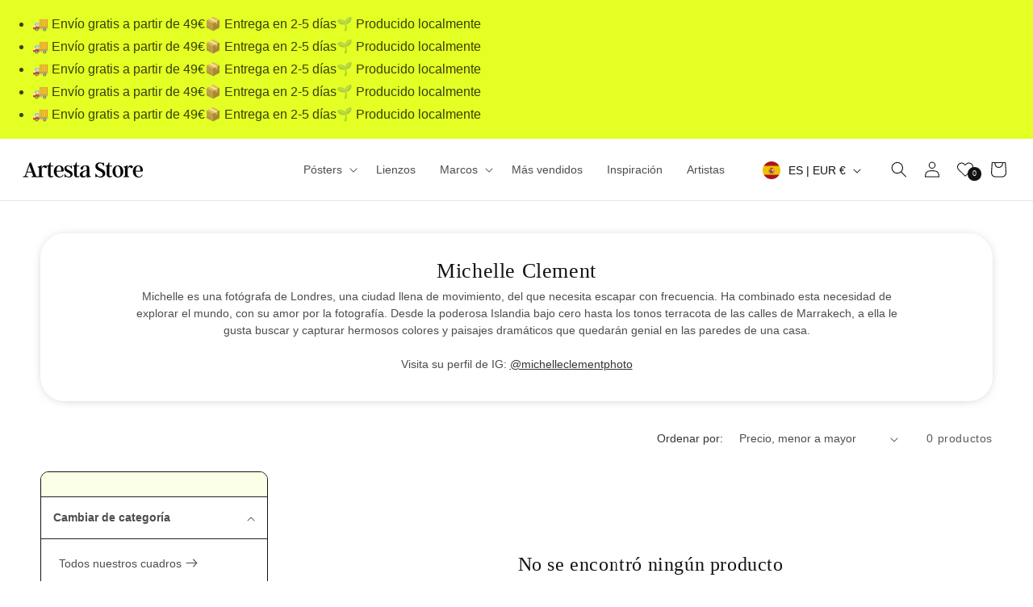

--- FILE ---
content_type: text/html; charset=utf-8
request_url: https://artesta.es/collections/Michelle-Clement
body_size: 109015
content:
<!doctype html>
<html class="no-js" lang="">
  <head>
    <!-- Google Tag Manager -->
    <script>
      (function(w,d,s,l,i){w[l]=w[l]||[];w[l].push({'gtm.start':
      new Date().getTime(),event:'gtm.js'});var f=d.getElementsByTagName(s)[0],
      j=d.createElement(s),dl=l!='dataLayer'?'&l='+l:'';j.async=true;j.src=
      'https://www.googletagmanager.com/gtm.js?id='+i+dl;f.parentNode.insertBefore(j,f);
      })(window,document,'script','dataLayer','GTM-WVZHMZB');
    </script>
    <!-- End Google Tag Manager -->

    <!-- Global site tag (gtag.js) - Google Ads: 810372059 -->
    <script async src="https://www.googletagmanager.com/gtag/js?id=AW-810372059"></script>
    <script>
      window.dataLayer = window.dataLayer || [];
      function gtag(){dataLayer.push(arguments);}
      gtag('js', new Date());
      gtag('config', 'AW-810372059', {'allow_enhanced_conversions':true});
    </script>
    <meta charset="utf-8">
    <meta http-equiv="X-UA-Compatible" content="IE=edge">
    <meta name="viewport" content="width=device-width,initial-scale=1">
    <meta name="theme-color" content="">
    <meta name="p:domain_verify" content="4d04404a8233919e281ee72eae5a417f">
    <meta name="facebook-domain-verification" content="40n5hpx4enmlrlwcxmbsl18wqhhefq">
    <meta name="google-site-verification" content="F5yom5uhUYhcD9syefcfdiYp7ettp3QNIn1Sg6OM7ao">
    <meta name="p:domain_verify" content="60d205bef5be0662df9cd7ba0abc8103">
    <meta name="facebook-domain-verification" content="py3gevnutpydwqx2vdmpqvfw7zguwe" />
    <link rel="canonical" href="https://artesta.es/collections/michelle-clement">
<link rel="icon" type="image/png" href="//artesta.es/cdn/shop/files/favicon_artesta.png?crop=center&height=32&v=1715596978&width=32"><title>
      Michelle Clement
 &ndash; Artesta</title>

    
      <meta name="description" content="Michelle es una fotógrafa de Londres, una ciudad llena de movimiento, del que necesita escapar con frecuencia. Ha combinado esta necesidad de explorar el mundo, con su amor por la fotografía. Desde la poderosa Islandia bajo cero hasta los tonos terracota de las calles de Marrakech, a ella le gusta buscar y capturar her">
    

    

<meta property="og:site_name" content="Artesta">
<meta property="og:url" content="https://artesta.es/collections/michelle-clement">
<meta property="og:title" content="Michelle Clement">
<meta property="og:type" content="website">
<meta property="og:description" content="Michelle es una fotógrafa de Londres, una ciudad llena de movimiento, del que necesita escapar con frecuencia. Ha combinado esta necesidad de explorar el mundo, con su amor por la fotografía. Desde la poderosa Islandia bajo cero hasta los tonos terracota de las calles de Marrakech, a ella le gusta buscar y capturar her"><meta property="og:image" content="http://artesta.es/cdn/shop/collections/Iceland_Profile_Photo_copy.jpg?v=1588327877">
  <meta property="og:image:secure_url" content="https://artesta.es/cdn/shop/collections/Iceland_Profile_Photo_copy.jpg?v=1588327877">
  <meta property="og:image:width" content="480">
  <meta property="og:image:height" content="480"><meta name="twitter:card" content="summary_large_image">
<meta name="twitter:title" content="Michelle Clement">
<meta name="twitter:description" content="Michelle es una fotógrafa de Londres, una ciudad llena de movimiento, del que necesita escapar con frecuencia. Ha combinado esta necesidad de explorar el mundo, con su amor por la fotografía. Desde la poderosa Islandia bajo cero hasta los tonos terracota de las calles de Marrakech, a ella le gusta buscar y capturar her">


    <script src="https://ajax.googleapis.com/ajax/libs/jquery/3.7.1/jquery.min.js"></script>

    <script type="text/javascript">
      $(document).ready(function(){
        window.Shopify.loadFeatures(
         [
           {
             name: 'consent-tracking-api',
             version: '0.1',
           },
         ],
         error => {
           if (error) {
             // Rescue error
           }
           // If error is false, the API has loaded and ready to use!
         },
        );
      // Temporal hack
            window.Shopify.customerPrivacy.setTrackingConsent(
              {
                "analytics":    true,
                "marketing":    true,
                "preferences":  true,
                "sale_of_data": true,
              },
              () =>{ console.log("Consent captured"); console.log(window.Shopify.customerPrivacy.currentVisitorConsent())}
            );

      // check consent
      console.log("preferences procesing:" + window.Shopify.customerPrivacy.preferencesProcessingAllowed());
      console.log("analytics procesing:" + window.Shopify.customerPrivacy.analyticsProcessingAllowed());
      console.log("marketing procesing:" + window.Shopify.customerPrivacy.marketingAllowed());
      console.log("saleofdata procesing:" + window.Shopify.customerPrivacy.saleOfDataAllowed());
      });
    </script>

    <script src="//artesta.es/cdn/shop/t/25/assets/constants.js?v=58251544750838685771709023003" defer="defer"></script>
    <script src="//artesta.es/cdn/shop/t/25/assets/pubsub.js?v=158357773527763999511709023003" defer="defer"></script>
    <script src="//artesta.es/cdn/shop/t/25/assets/global.js?v=124340883853109818471763040636" defer="defer"></script>
    <script src="//artesta.es/cdn/shop/t/25/assets/wishlist.js?v=20111515046286472701762199930"></script><script>
      (function(w,d,t,r,u){var f,n,i;w[u]=w[u]||[],f=function(){var o={ti:"134606809"};o.q=w[u],w[u]=new UET(o),w[u].push("pageLoad")},n=d.createElement(t),n.src=r,n.async=1,n.onload=n.onreadystatechange=function(){var s=this.readyState;s&&s!=="loaded"&&s!=="complete"||(f(),n.onload=n.onreadystatechange=null)},i=d.getElementsByTagName(t)[0],i.parentNode.insertBefore(n,i)})(window,document,"script","//bat.bing.com/bat.js","uetq");
    </script>

    
    
    <script
      id="sections-script"
      data-sections="header"
      defer="defer"
      src="/cdn/shop/t/25/compiled_assets/scripts.js?48451"
    ></script>

    <script>window.performance && window.performance.mark && window.performance.mark('shopify.content_for_header.start');</script><meta name="google-site-verification" content="F5yom5uhUYhcD9syefcfdiYp7ettp3QNIn1Sg6OM7ao">
<meta id="shopify-digital-wallet" name="shopify-digital-wallet" content="/751927347/digital_wallets/dialog">
<meta name="shopify-checkout-api-token" content="3a6c67aa864aec7ad936ca95a66ac1b9">
<meta id="in-context-paypal-metadata" data-shop-id="751927347" data-venmo-supported="false" data-environment="production" data-locale="es_ES" data-paypal-v4="true" data-currency="EUR">
<link rel="alternate" type="application/atom+xml" title="Feed" href="/collections/michelle-clement.atom" />
<link rel="alternate" hreflang="x-default" href="https://artesta.es/collections/michelle-clement">
<link rel="alternate" hreflang="es" href="https://artesta.es/collections/michelle-clement">
<link rel="alternate" hreflang="it-IT" href="https://artesta.it/collections/michelle-clement">
<link rel="alternate" hreflang="de-DE" href="https://artesta.de/collections/michelle-clement">
<link rel="alternate" hreflang="fr-FR" href="https://artesta.fr/collections/michelle-clement">
<link rel="alternate" hreflang="en-BE" href="https://artesta.co/collections/michelle-clement">
<link rel="alternate" hreflang="en-CZ" href="https://artesta.co/collections/michelle-clement">
<link rel="alternate" hreflang="en-DK" href="https://artesta.co/collections/michelle-clement">
<link rel="alternate" hreflang="en-IE" href="https://artesta.co/collections/michelle-clement">
<link rel="alternate" hreflang="en-LU" href="https://artesta.co/collections/michelle-clement">
<link rel="alternate" hreflang="en-PT" href="https://artesta.co/collections/michelle-clement">
<link rel="alternate" hreflang="en-SE" href="https://artesta.co/collections/michelle-clement">
<link rel="alternate" hreflang="en-NL" href="https://artesta.co/collections/michelle-clement">
<link rel="alternate" hreflang="de-AT" href="https://artesta.at/collections/michelle-clement">
<link rel="alternate" hreflang="en-US" href="https://artesta.us/collections/michelle-clement">
<link rel="alternate" hreflang="en-GB" href="https://artesta.co.uk/collections/michelle-clement">
<link rel="alternate" type="application/json+oembed" href="https://artesta.es/collections/michelle-clement.oembed">
<script async="async" src="/checkouts/internal/preloads.js?locale=es-ES"></script>
<link rel="preconnect" href="https://shop.app" crossorigin="anonymous">
<script async="async" src="https://shop.app/checkouts/internal/preloads.js?locale=es-ES&shop_id=751927347" crossorigin="anonymous"></script>
<script id="apple-pay-shop-capabilities" type="application/json">{"shopId":751927347,"countryCode":"ES","currencyCode":"EUR","merchantCapabilities":["supports3DS"],"merchantId":"gid:\/\/shopify\/Shop\/751927347","merchantName":"Artesta","requiredBillingContactFields":["postalAddress","email","phone"],"requiredShippingContactFields":["postalAddress","email","phone"],"shippingType":"shipping","supportedNetworks":["visa","maestro","masterCard"],"total":{"type":"pending","label":"Artesta","amount":"1.00"},"shopifyPaymentsEnabled":true,"supportsSubscriptions":true}</script>
<script id="shopify-features" type="application/json">{"accessToken":"3a6c67aa864aec7ad936ca95a66ac1b9","betas":["rich-media-storefront-analytics"],"domain":"artesta.es","predictiveSearch":true,"shopId":751927347,"locale":"es"}</script>
<script>var Shopify = Shopify || {};
Shopify.shop = "artesta.myshopify.com";
Shopify.locale = "es";
Shopify.currency = {"active":"EUR","rate":"1.0"};
Shopify.country = "ES";
Shopify.theme = {"name":"Artesta 2.0","id":159468781906,"schema_name":"Dawn","schema_version":"13.0.1","theme_store_id":887,"role":"main"};
Shopify.theme.handle = "null";
Shopify.theme.style = {"id":null,"handle":null};
Shopify.cdnHost = "artesta.es/cdn";
Shopify.routes = Shopify.routes || {};
Shopify.routes.root = "/";</script>
<script type="module">!function(o){(o.Shopify=o.Shopify||{}).modules=!0}(window);</script>
<script>!function(o){function n(){var o=[];function n(){o.push(Array.prototype.slice.apply(arguments))}return n.q=o,n}var t=o.Shopify=o.Shopify||{};t.loadFeatures=n(),t.autoloadFeatures=n()}(window);</script>
<script>
  window.ShopifyPay = window.ShopifyPay || {};
  window.ShopifyPay.apiHost = "shop.app\/pay";
  window.ShopifyPay.redirectState = null;
</script>
<script id="shop-js-analytics" type="application/json">{"pageType":"collection"}</script>
<script defer="defer" async type="module" src="//artesta.es/cdn/shopifycloud/shop-js/modules/v2/client.init-shop-cart-sync_CvZOh8Af.es.esm.js"></script>
<script defer="defer" async type="module" src="//artesta.es/cdn/shopifycloud/shop-js/modules/v2/chunk.common_3Rxs6Qxh.esm.js"></script>
<script type="module">
  await import("//artesta.es/cdn/shopifycloud/shop-js/modules/v2/client.init-shop-cart-sync_CvZOh8Af.es.esm.js");
await import("//artesta.es/cdn/shopifycloud/shop-js/modules/v2/chunk.common_3Rxs6Qxh.esm.js");

  window.Shopify.SignInWithShop?.initShopCartSync?.({"fedCMEnabled":true,"windoidEnabled":true});

</script>
<script>
  window.Shopify = window.Shopify || {};
  if (!window.Shopify.featureAssets) window.Shopify.featureAssets = {};
  window.Shopify.featureAssets['shop-js'] = {"shop-cart-sync":["modules/v2/client.shop-cart-sync_rmK0axmV.es.esm.js","modules/v2/chunk.common_3Rxs6Qxh.esm.js"],"init-fed-cm":["modules/v2/client.init-fed-cm_ZaR7zFve.es.esm.js","modules/v2/chunk.common_3Rxs6Qxh.esm.js"],"shop-button":["modules/v2/client.shop-button_DtKRgnFY.es.esm.js","modules/v2/chunk.common_3Rxs6Qxh.esm.js"],"shop-cash-offers":["modules/v2/client.shop-cash-offers_CD08217J.es.esm.js","modules/v2/chunk.common_3Rxs6Qxh.esm.js","modules/v2/chunk.modal_DPIzVVvN.esm.js"],"init-windoid":["modules/v2/client.init-windoid_B42Q2JHR.es.esm.js","modules/v2/chunk.common_3Rxs6Qxh.esm.js"],"shop-toast-manager":["modules/v2/client.shop-toast-manager_BhL87v9O.es.esm.js","modules/v2/chunk.common_3Rxs6Qxh.esm.js"],"init-shop-email-lookup-coordinator":["modules/v2/client.init-shop-email-lookup-coordinator_CFAE-OH8.es.esm.js","modules/v2/chunk.common_3Rxs6Qxh.esm.js"],"init-shop-cart-sync":["modules/v2/client.init-shop-cart-sync_CvZOh8Af.es.esm.js","modules/v2/chunk.common_3Rxs6Qxh.esm.js"],"avatar":["modules/v2/client.avatar_BTnouDA3.es.esm.js"],"pay-button":["modules/v2/client.pay-button_x3Sl_UWF.es.esm.js","modules/v2/chunk.common_3Rxs6Qxh.esm.js"],"init-customer-accounts":["modules/v2/client.init-customer-accounts_DwzgN7WB.es.esm.js","modules/v2/client.shop-login-button_Bwv8tzNm.es.esm.js","modules/v2/chunk.common_3Rxs6Qxh.esm.js","modules/v2/chunk.modal_DPIzVVvN.esm.js"],"init-shop-for-new-customer-accounts":["modules/v2/client.init-shop-for-new-customer-accounts_l0dYgp_m.es.esm.js","modules/v2/client.shop-login-button_Bwv8tzNm.es.esm.js","modules/v2/chunk.common_3Rxs6Qxh.esm.js","modules/v2/chunk.modal_DPIzVVvN.esm.js"],"shop-login-button":["modules/v2/client.shop-login-button_Bwv8tzNm.es.esm.js","modules/v2/chunk.common_3Rxs6Qxh.esm.js","modules/v2/chunk.modal_DPIzVVvN.esm.js"],"init-customer-accounts-sign-up":["modules/v2/client.init-customer-accounts-sign-up_CqSuJy7r.es.esm.js","modules/v2/client.shop-login-button_Bwv8tzNm.es.esm.js","modules/v2/chunk.common_3Rxs6Qxh.esm.js","modules/v2/chunk.modal_DPIzVVvN.esm.js"],"shop-follow-button":["modules/v2/client.shop-follow-button_sMoqSZtr.es.esm.js","modules/v2/chunk.common_3Rxs6Qxh.esm.js","modules/v2/chunk.modal_DPIzVVvN.esm.js"],"checkout-modal":["modules/v2/client.checkout-modal_CwKmoEcx.es.esm.js","modules/v2/chunk.common_3Rxs6Qxh.esm.js","modules/v2/chunk.modal_DPIzVVvN.esm.js"],"lead-capture":["modules/v2/client.lead-capture_De9xQpTV.es.esm.js","modules/v2/chunk.common_3Rxs6Qxh.esm.js","modules/v2/chunk.modal_DPIzVVvN.esm.js"],"shop-login":["modules/v2/client.shop-login_DZKlOsWP.es.esm.js","modules/v2/chunk.common_3Rxs6Qxh.esm.js","modules/v2/chunk.modal_DPIzVVvN.esm.js"],"payment-terms":["modules/v2/client.payment-terms_WyOlUs-o.es.esm.js","modules/v2/chunk.common_3Rxs6Qxh.esm.js","modules/v2/chunk.modal_DPIzVVvN.esm.js"]};
</script>
<script>(function() {
  var isLoaded = false;
  function asyncLoad() {
    if (isLoaded) return;
    isLoaded = true;
    var urls = ["https:\/\/chimpstatic.com\/mcjs-connected\/js\/users\/8ee20dbb99494871946b7f81f\/66c30977412c5460936540f01.js?shop=artesta.myshopify.com","https:\/\/s3.eu-west-1.amazonaws.com\/production-klarna-il-shopify-osm\/2faf38f63717ad8fdd681dd9c7c7ec63c64e05da\/artesta.myshopify.com-1715638470952.js?shop=artesta.myshopify.com","https:\/\/script.pop-convert.com\/new-micro\/production.pc.min.js?unique_id=artesta.myshopify.com\u0026shop=artesta.myshopify.com","https:\/\/cdn.s3.pop-convert.com\/pcjs.production.min.js?unique_id=artesta.myshopify.com\u0026shop=artesta.myshopify.com"];
    for (var i = 0; i < urls.length; i++) {
      var s = document.createElement('script');
      s.type = 'text/javascript';
      s.async = true;
      s.src = urls[i];
      var x = document.getElementsByTagName('script')[0];
      x.parentNode.insertBefore(s, x);
    }
  };
  if(window.attachEvent) {
    window.attachEvent('onload', asyncLoad);
  } else {
    window.addEventListener('load', asyncLoad, false);
  }
})();</script>
<script id="__st">var __st={"a":751927347,"offset":3600,"reqid":"d40f6724-ae0a-4ed4-8f26-76140f589577-1768725942","pageurl":"artesta.es\/collections\/Michelle-Clement","u":"67682ccdc4ab","p":"collection","rtyp":"collection","rid":160818495559};</script>
<script>window.ShopifyPaypalV4VisibilityTracking = true;</script>
<script id="captcha-bootstrap">!function(){'use strict';const t='contact',e='account',n='new_comment',o=[[t,t],['blogs',n],['comments',n],[t,'customer']],c=[[e,'customer_login'],[e,'guest_login'],[e,'recover_customer_password'],[e,'create_customer']],r=t=>t.map((([t,e])=>`form[action*='/${t}']:not([data-nocaptcha='true']) input[name='form_type'][value='${e}']`)).join(','),a=t=>()=>t?[...document.querySelectorAll(t)].map((t=>t.form)):[];function s(){const t=[...o],e=r(t);return a(e)}const i='password',u='form_key',d=['recaptcha-v3-token','g-recaptcha-response','h-captcha-response',i],f=()=>{try{return window.sessionStorage}catch{return}},m='__shopify_v',_=t=>t.elements[u];function p(t,e,n=!1){try{const o=window.sessionStorage,c=JSON.parse(o.getItem(e)),{data:r}=function(t){const{data:e,action:n}=t;return t[m]||n?{data:e,action:n}:{data:t,action:n}}(c);for(const[e,n]of Object.entries(r))t.elements[e]&&(t.elements[e].value=n);n&&o.removeItem(e)}catch(o){console.error('form repopulation failed',{error:o})}}const l='form_type',E='cptcha';function T(t){t.dataset[E]=!0}const w=window,h=w.document,L='Shopify',v='ce_forms',y='captcha';let A=!1;((t,e)=>{const n=(g='f06e6c50-85a8-45c8-87d0-21a2b65856fe',I='https://cdn.shopify.com/shopifycloud/storefront-forms-hcaptcha/ce_storefront_forms_captcha_hcaptcha.v1.5.2.iife.js',D={infoText:'Protegido por hCaptcha',privacyText:'Privacidad',termsText:'Términos'},(t,e,n)=>{const o=w[L][v],c=o.bindForm;if(c)return c(t,g,e,D).then(n);var r;o.q.push([[t,g,e,D],n]),r=I,A||(h.body.append(Object.assign(h.createElement('script'),{id:'captcha-provider',async:!0,src:r})),A=!0)});var g,I,D;w[L]=w[L]||{},w[L][v]=w[L][v]||{},w[L][v].q=[],w[L][y]=w[L][y]||{},w[L][y].protect=function(t,e){n(t,void 0,e),T(t)},Object.freeze(w[L][y]),function(t,e,n,w,h,L){const[v,y,A,g]=function(t,e,n){const i=e?o:[],u=t?c:[],d=[...i,...u],f=r(d),m=r(i),_=r(d.filter((([t,e])=>n.includes(e))));return[a(f),a(m),a(_),s()]}(w,h,L),I=t=>{const e=t.target;return e instanceof HTMLFormElement?e:e&&e.form},D=t=>v().includes(t);t.addEventListener('submit',(t=>{const e=I(t);if(!e)return;const n=D(e)&&!e.dataset.hcaptchaBound&&!e.dataset.recaptchaBound,o=_(e),c=g().includes(e)&&(!o||!o.value);(n||c)&&t.preventDefault(),c&&!n&&(function(t){try{if(!f())return;!function(t){const e=f();if(!e)return;const n=_(t);if(!n)return;const o=n.value;o&&e.removeItem(o)}(t);const e=Array.from(Array(32),(()=>Math.random().toString(36)[2])).join('');!function(t,e){_(t)||t.append(Object.assign(document.createElement('input'),{type:'hidden',name:u})),t.elements[u].value=e}(t,e),function(t,e){const n=f();if(!n)return;const o=[...t.querySelectorAll(`input[type='${i}']`)].map((({name:t})=>t)),c=[...d,...o],r={};for(const[a,s]of new FormData(t).entries())c.includes(a)||(r[a]=s);n.setItem(e,JSON.stringify({[m]:1,action:t.action,data:r}))}(t,e)}catch(e){console.error('failed to persist form',e)}}(e),e.submit())}));const S=(t,e)=>{t&&!t.dataset[E]&&(n(t,e.some((e=>e===t))),T(t))};for(const o of['focusin','change'])t.addEventListener(o,(t=>{const e=I(t);D(e)&&S(e,y())}));const B=e.get('form_key'),M=e.get(l),P=B&&M;t.addEventListener('DOMContentLoaded',(()=>{const t=y();if(P)for(const e of t)e.elements[l].value===M&&p(e,B);[...new Set([...A(),...v().filter((t=>'true'===t.dataset.shopifyCaptcha))])].forEach((e=>S(e,t)))}))}(h,new URLSearchParams(w.location.search),n,t,e,['guest_login'])})(!1,!0)}();</script>
<script integrity="sha256-4kQ18oKyAcykRKYeNunJcIwy7WH5gtpwJnB7kiuLZ1E=" data-source-attribution="shopify.loadfeatures" defer="defer" src="//artesta.es/cdn/shopifycloud/storefront/assets/storefront/load_feature-a0a9edcb.js" crossorigin="anonymous"></script>
<script crossorigin="anonymous" defer="defer" src="//artesta.es/cdn/shopifycloud/storefront/assets/shopify_pay/storefront-65b4c6d7.js?v=20250812"></script>
<script data-source-attribution="shopify.dynamic_checkout.dynamic.init">var Shopify=Shopify||{};Shopify.PaymentButton=Shopify.PaymentButton||{isStorefrontPortableWallets:!0,init:function(){window.Shopify.PaymentButton.init=function(){};var t=document.createElement("script");t.src="https://artesta.es/cdn/shopifycloud/portable-wallets/latest/portable-wallets.es.js",t.type="module",document.head.appendChild(t)}};
</script>
<script data-source-attribution="shopify.dynamic_checkout.buyer_consent">
  function portableWalletsHideBuyerConsent(e){var t=document.getElementById("shopify-buyer-consent"),n=document.getElementById("shopify-subscription-policy-button");t&&n&&(t.classList.add("hidden"),t.setAttribute("aria-hidden","true"),n.removeEventListener("click",e))}function portableWalletsShowBuyerConsent(e){var t=document.getElementById("shopify-buyer-consent"),n=document.getElementById("shopify-subscription-policy-button");t&&n&&(t.classList.remove("hidden"),t.removeAttribute("aria-hidden"),n.addEventListener("click",e))}window.Shopify?.PaymentButton&&(window.Shopify.PaymentButton.hideBuyerConsent=portableWalletsHideBuyerConsent,window.Shopify.PaymentButton.showBuyerConsent=portableWalletsShowBuyerConsent);
</script>
<script data-source-attribution="shopify.dynamic_checkout.cart.bootstrap">document.addEventListener("DOMContentLoaded",(function(){function t(){return document.querySelector("shopify-accelerated-checkout-cart, shopify-accelerated-checkout")}if(t())Shopify.PaymentButton.init();else{new MutationObserver((function(e,n){t()&&(Shopify.PaymentButton.init(),n.disconnect())})).observe(document.body,{childList:!0,subtree:!0})}}));
</script>
<script id='scb4127' type='text/javascript' async='' src='https://artesta.es/cdn/shopifycloud/privacy-banner/storefront-banner.js'></script><link id="shopify-accelerated-checkout-styles" rel="stylesheet" media="screen" href="https://artesta.es/cdn/shopifycloud/portable-wallets/latest/accelerated-checkout-backwards-compat.css" crossorigin="anonymous">
<style id="shopify-accelerated-checkout-cart">
        #shopify-buyer-consent {
  margin-top: 1em;
  display: inline-block;
  width: 100%;
}

#shopify-buyer-consent.hidden {
  display: none;
}

#shopify-subscription-policy-button {
  background: none;
  border: none;
  padding: 0;
  text-decoration: underline;
  font-size: inherit;
  cursor: pointer;
}

#shopify-subscription-policy-button::before {
  box-shadow: none;
}

      </style>
<script id="sections-script" data-sections="header" defer="defer" src="//artesta.es/cdn/shop/t/25/compiled_assets/scripts.js?62044"></script>
<script>window.performance && window.performance.mark && window.performance.mark('shopify.content_for_header.end');</script>


    <style data-shopify>
      
      
      
      
      


      
        :root,
        .color-background-1 {
          --color-background: 255,255,255;
        
          --gradient-background: #ffffff;
        

        

        --color-foreground: 18,18,18;
        --color-background-contrast: 191,191,191;
        --color-shadow: 18,18,18;
        --color-button: 18,18,18;
        --color-button-text: 255,255,255;
        --color-secondary-button: 255,255,255;
        --color-secondary-button-text: 18,18,18;
        --color-link: 18,18,18;
        --color-badge-foreground: 18,18,18;
        --color-badge-background: 255,255,255;
        --color-badge-border: 18,18,18;
        --payment-terms-background-color: rgb(255 255 255);
      }
      
        
        .color-background-2 {
          --color-background: 243,243,243;
        
          --gradient-background: #f3f3f3;
        

        

        --color-foreground: 18,18,18;
        --color-background-contrast: 179,179,179;
        --color-shadow: 18,18,18;
        --color-button: 18,18,18;
        --color-button-text: 243,243,243;
        --color-secondary-button: 243,243,243;
        --color-secondary-button-text: 18,18,18;
        --color-link: 18,18,18;
        --color-badge-foreground: 18,18,18;
        --color-badge-background: 243,243,243;
        --color-badge-border: 18,18,18;
        --payment-terms-background-color: rgb(243 243 243);
      }
      
        
        .color-inverse {
          --color-background: 120,0,0;
        
          --gradient-background: #780000;
        

        

        --color-foreground: 255,255,255;
        --color-background-contrast: 146,0,0;
        --color-shadow: 18,18,18;
        --color-button: 255,255,255;
        --color-button-text: 0,0,0;
        --color-secondary-button: 120,0,0;
        --color-secondary-button-text: 255,255,255;
        --color-link: 255,255,255;
        --color-badge-foreground: 255,255,255;
        --color-badge-background: 120,0,0;
        --color-badge-border: 255,255,255;
        --payment-terms-background-color: rgb(120 0 0);
      }
      
        
        .color-accent-1 {
          --color-background: 18,18,18;
        
          --gradient-background: #121212;
        

        

        --color-foreground: 255,255,255;
        --color-background-contrast: 146,146,146;
        --color-shadow: 18,18,18;
        --color-button: 255,255,255;
        --color-button-text: 18,18,18;
        --color-secondary-button: 18,18,18;
        --color-secondary-button-text: 255,255,255;
        --color-link: 255,255,255;
        --color-badge-foreground: 255,255,255;
        --color-badge-background: 18,18,18;
        --color-badge-border: 255,255,255;
        --payment-terms-background-color: rgb(18 18 18);
      }
      
        
        .color-accent-2 {
          --color-background: 227,255,35;
        
          --gradient-background: #e3ff23;
        

        

        --color-foreground: 0,0,0;
        --color-background-contrast: 142,163,0;
        --color-shadow: 18,18,18;
        --color-button: 255,255,255;
        --color-button-text: 5,67,0;
        --color-secondary-button: 227,255,35;
        --color-secondary-button-text: 255,255,255;
        --color-link: 255,255,255;
        --color-badge-foreground: 0,0,0;
        --color-badge-background: 227,255,35;
        --color-badge-border: 0,0,0;
        --payment-terms-background-color: rgb(227 255 35);
      }
      

      body, .color-background-1, .color-background-2, .color-inverse, .color-accent-1, .color-accent-2 {
        color: rgba(var(--color-foreground), 0.75);
        background-color: rgb(var(--color-background));
      }

      :root {
        --font-body-family: "system_ui", -apple-system, 'Segoe UI', Roboto, 'Helvetica Neue', 'Noto Sans', 'Liberation Sans', Arial, sans-serif, 'Apple Color Emoji', 'Segoe UI Emoji', 'Segoe UI Symbol', 'Noto Color Emoji';
        --font-body-style: normal;
        --font-body-weight: 400;
        --font-body-weight-bold: 700;

        --font-heading-family: "New York", Iowan Old Style, Apple Garamond, Baskerville, Times New Roman, Droid Serif, Times, Source Serif Pro, serif, Apple Color Emoji, Segoe UI Emoji, Segoe UI Symbol;
        --font-heading-style: normal;
        --font-heading-weight: 400;

        --font-body-scale: 1.0;
        --font-heading-scale: 1.0;

        --media-padding: px;
        --media-border-opacity: 0.05;
        --media-border-width: 1px;
        --media-radius: 0px;
        --media-shadow-opacity: 0.0;
        --media-shadow-horizontal-offset: 0px;
        --media-shadow-vertical-offset: 4px;
        --media-shadow-blur-radius: 5px;
        --media-shadow-visible: 0;

        --page-width: 140rem;
        --page-width-margin: 0rem;

        --product-card-image-padding: 0.0rem;
        --product-card-corner-radius: 0.2rem;
        --product-card-text-alignment: left;
        --product-card-border-width: 0.0rem;
        --product-card-border-opacity: 0.0;
        --product-card-shadow-opacity: 0.4;
        --product-card-shadow-visible: 1;
        --product-card-shadow-horizontal-offset: 0.8rem;
        --product-card-shadow-vertical-offset: 0.6rem;
        --product-card-shadow-blur-radius: 0.7rem;

        --collection-card-image-padding: 0.0rem;
        --collection-card-corner-radius: 0.0rem;
        --collection-card-text-alignment: left;
        --collection-card-border-width: 0.0rem;
        --collection-card-border-opacity: 0.1;
        --collection-card-shadow-opacity: 0.0;
        --collection-card-shadow-visible: 0;
        --collection-card-shadow-horizontal-offset: 0.0rem;
        --collection-card-shadow-vertical-offset: 0.4rem;
        --collection-card-shadow-blur-radius: 0.5rem;

        --blog-card-image-padding: 0.0rem;
        --blog-card-corner-radius: 0.0rem;
        --blog-card-text-alignment: left;
        --blog-card-border-width: 0.0rem;
        --blog-card-border-opacity: 0.1;
        --blog-card-shadow-opacity: 0.0;
        --blog-card-shadow-visible: 0;
        --blog-card-shadow-horizontal-offset: 0.0rem;
        --blog-card-shadow-vertical-offset: 0.4rem;
        --blog-card-shadow-blur-radius: 0.5rem;

        --badge-corner-radius: 4.0rem;

        --popup-border-width: 1px;
        --popup-border-opacity: 0.1;
        --popup-corner-radius: 0px;
        --popup-shadow-opacity: 0.05;
        --popup-shadow-horizontal-offset: 0px;
        --popup-shadow-vertical-offset: 4px;
        --popup-shadow-blur-radius: 5px;

        --drawer-border-width: 1px;
        --drawer-border-opacity: 0.1;
        --drawer-shadow-opacity: 0.0;
        --drawer-shadow-horizontal-offset: 0px;
        --drawer-shadow-vertical-offset: 4px;
        --drawer-shadow-blur-radius: 5px;

        --spacing-sections-desktop: 0px;
        --spacing-sections-mobile: 0px;

        --grid-desktop-vertical-spacing: 40px;
        --grid-desktop-horizontal-spacing: 40px;
        --grid-mobile-vertical-spacing: 20px;
        --grid-mobile-horizontal-spacing: 20px;

        --text-boxes-border-opacity: 0.1;
        --text-boxes-border-width: 0px;
        --text-boxes-radius: 0px;
        --text-boxes-shadow-opacity: 0.0;
        --text-boxes-shadow-visible: 0;
        --text-boxes-shadow-horizontal-offset: 0px;
        --text-boxes-shadow-vertical-offset: 4px;
        --text-boxes-shadow-blur-radius: 5px;

        --buttons-radius: 16px;
        --buttons-radius-outset: 17px;
        --buttons-border-width: 1px;
        --buttons-border-opacity: 1.0;
        --buttons-shadow-opacity: 0.0;
        --buttons-shadow-visible: 0;
        --buttons-shadow-horizontal-offset: 0px;
        --buttons-shadow-vertical-offset: 2px;
        --buttons-shadow-blur-radius: 5px;
        --buttons-border-offset: 0.3px;

        --inputs-radius: 0px;
        --inputs-border-width: 1px;
        --inputs-border-opacity: 0.55;
        --inputs-shadow-opacity: 0.0;
        --inputs-shadow-horizontal-offset: 0px;
        --inputs-margin-offset: 0px;
        --inputs-shadow-vertical-offset: 4px;
        --inputs-shadow-blur-radius: 5px;
        --inputs-radius-outset: 0px;

        --variant-pills-radius: 40px;
        --variant-pills-border-width: 1px;
        --variant-pills-border-opacity: 0.55;
        --variant-pills-shadow-opacity: 0.0;
        --variant-pills-shadow-horizontal-offset: 0px;
        --variant-pills-shadow-vertical-offset: 4px;
        --variant-pills-shadow-blur-radius: 5px;

        --variant-surface-size: 70px;
        --variant-surface-radius: 8%;
      }

      *,
      *::before,
      *::after {
        box-sizing: inherit;
      }

      html {
        box-sizing: border-box;
        font-size: calc(var(--font-body-scale) * 62.5%);
        height: 100%;
      }

      body {
        display: grid;
        grid-template-rows: auto auto 1fr auto;
        grid-template-columns: 100%;
        min-height: 100%;
        margin: 0;
        font-size: 1.5rem;
        letter-spacing: 0px;
        line-height: calc(1 + 0.8 / var(--font-body-scale));
        font-family: var(--font-body-family);
        font-style: var(--font-body-style);
        font-weight: var(--font-body-weight);
      }

      @media screen and (min-width: 750px) {
        body {
          font-size: 1.6rem;
        }
      }
      shopify-forms-embed[id*='app-embed-container-'] {
        display: none !important;
      }
      shopify-forms-embed#app-embed-container-109650 {
        display: block !important;
      }
    </style>

    <link href="//artesta.es/cdn/shop/t/25/assets/base.css?v=1873469617349825141764542715" rel="stylesheet" type="text/css" media="all" />
<link href="//artesta.es/cdn/shop/t/25/assets/component-localization-form.css?v=98112708636168455091715262379" rel="stylesheet" type="text/css" media="all" />
      <script src="//artesta.es/cdn/shop/t/25/assets/localization-form.js?v=140766558074592706671722324014" defer="defer"></script><link
        rel="stylesheet"
        href="//artesta.es/cdn/shop/t/25/assets/component-predictive-search.css?v=7523577402962153721715194410"
        media="print"
        onload="this.media='all'"
      ><script>
      document.documentElement.className = document.documentElement.className.replace('no-js', 'js');
      if (Shopify.designMode) {
        document.documentElement.classList.add('shopify-design-mode');
      }
    </script>
    

    <!-- Hotjar Tracking Code for https://artesta.es -->
    <script>
      (function(h,o,t,j,a,r){
          h.hj=h.hj||function(){(h.hj.q=h.hj.q||[]).push(arguments)};
          h._hjSettings={hjid:3297351,hjsv:6};
          a=o.getElementsByTagName('head')[0];
          r=o.createElement('script');r.async=1;
          r.src=t+h._hjSettings.hjid+j+h._hjSettings.hjsv;
          a.appendChild(r);
      })(window,document,'https://static.hotjar.com/c/hotjar-','.js?sv=');
    </script>
  <!-- BEGIN app block: shopify://apps/tagfly-tag-manager/blocks/app-embed-block/cc137db9-6e43-4e97-92fc-26c3df1983b0 --><!-- BEGIN app snippet: data -->

<script>
    window.tfAppData = {"app_version":"v2.0","user":{"shop":"artesta.myshopify.com"},"general_setting":{"enabled":true,"enabled_debugger":false},"gtm_config":{"enabled":true,"gtm_id":"GTM-WVZHMZB","events":["cart-view","purchase","collection-list-view","product-add-to-cart","product-cart-ajax","product-remove-from-cart","product-list-view-click","product-detail-view","search-results-list-view","user-data","cart-reconciliation"],"is_enable_consent_mode":true,"consent_mode_done_steps":["setup_gtm_consent_container"],"is_auto_mode":null,"container_id":"","gtm_account_id":"","auto_gtm_id":""},"ga_config":{"ga_id":"G-7CJL0FH28R","enabled":true,"events":[{"name":"page_view","type":"client-side"},{"name":"view_item_list","type":"client-side"},{"name":"select_item","type":"client-side"},{"name":"view_item","type":"client-side"},{"name":"add_to_cart","type":"client-side"},{"name":"view_cart","type":"client-side"},{"name":"begin_checkout","type":"server-side"},{"name":"add_shipping_info","type":"server-side"},{"name":"add_payment_info","type":"server-side"},{"name":"purchase","type":"server-side"},{"name":"remove_from_cart","type":"client-side"},{"name":"view_search_results","type":"client-side"},{"name":"account_sign_up","type":"client-side"},{"name":"login","type":"client-side"},{"name":"email_sign_up","type":"client-side"},{"name":"search","type":"client-side"}],"product_identifier":"product_id","is_draft":false,"allow_quote_snap_to_send_quote_data":null},"fb_config":[{"id":"68763fd64ae5e6b5a137c906","enabled":true,"role":"custom","events":[{"name":"PageView","types":["server-side","client-side"]},{"name":"ViewContent","types":["server-side","client-side"]},{"name":"InitiateCheckout","types":["server-side"]},{"name":"AddToCart","types":["server-side","client-side"]},{"name":"Search","types":["server-side","client-side"]},{"name":"Purchase","types":["server-side"]},{"name":"AddPaymentInfo","types":["server-side"]}],"content_type":"product_group","product_identifier":"product_id","is_draft":false}],"fb_datasets":[{"fb_config_id":"68763fd64ae5e6b5a137c906","enabled":true,"dataset_id":"1774816105960256"}],"tiktok_config":null,"tiktok_pixels":null,"pinterest_config":null,"pinterest_tags":null,"snapchat_config":null,"snapchat_pixels":null,"twitter_config":null,"twitter_pixels":null,"google_ads_config":[{"id":"6867c074271930c41d8132dc","enabled":true,"customer_id":"2733144091","events":[{"name":"purchase","ctId":7200980604,"type":"server-side"},{"name":"view_item","ctId":0,"type":"server-side"},{"name":"begin_checkout","ctId":7200980610,"type":"server-side"},{"name":"add_to_cart","ctId":7200634721,"type":"server-side"},{"name":"new_customer_purchase","ctId":7200819595,"type":"server-side"},{"name":"returning_customer_purchase","ctId":7200978423,"type":"server-side"}],"remarketing_events":null,"conversion_tracking_id":""}],"event_builders":null}
    window.tfCart = {"note":null,"attributes":{},"original_total_price":0,"total_price":0,"total_discount":0,"total_weight":0.0,"item_count":0,"items":[],"requires_shipping":false,"currency":"EUR","items_subtotal_price":0,"cart_level_discount_applications":[],"checkout_charge_amount":0}
    window.tfProduct = null
    window.tfCollection = {"id":160818495559,"handle":"michelle-clement","title":"Michelle Clement","updated_at":"2025-09-11T09:29:27+02:00","body_html":"Michelle es una fotógrafa de Londres, una ciudad llena de movimiento, del que necesita escapar con frecuencia. Ha combinado esta necesidad de explorar el mundo, con su amor por la fotografía. Desde la poderosa Islandia bajo cero hasta los tonos terracota de las calles de Marrakech, a ella le gusta buscar y capturar hermosos colores y paisajes dramáticos que quedarán genial en las paredes de una casa.\u003cbr\u003e\u003cbr\u003eVisita su perfil de IG: \u003ca href=\"https:\/\/www.instagram.com\/michelleclementphoto\/\"\u003e@michelleclementphoto\u003c\/a\u003e","published_at":"2020-04-23T11:41:56+02:00","sort_order":"price-asc","template_suffix":"artist","disjunctive":false,"rules":[{"column":"vendor","relation":"equals","condition":"Michelle Clement"},{"column":"type","relation":"equals","condition":"Poster"}],"published_scope":"web","image":{"created_at":"2020-05-01T12:11:16+02:00","alt":null,"width":480,"height":480,"src":"\/\/artesta.es\/cdn\/shop\/collections\/Iceland_Profile_Photo_copy.jpg?v=1588327877"}}
    window.tfCollections = [{"id":163665641543,"handle":"1x","title":"1x","updated_at":"2026-01-17T13:02:18+01:00","body_html":"1x es una comunidad de fotografos exclusiva dirigida por un equipo de curadores de galerías profesionales. Al igual que en una galería de fotos real. Sus curadores tienen experiencia de instituciones conocidas como Sotheby’s y Tate Modern Art. Muchos fotógrafos cuyas obras ahora se muestran en galerías de arte, una vez fueron parte de 1x. Hemos hecho una impresionante selección de algunas de las mejores fotografías del mundo, para que puedas disfrutar de ellas en Artesta.","published_at":"2020-06-05T14:22:09+02:00","sort_order":"best-selling","template_suffix":"artist","disjunctive":false,"rules":[{"column":"vendor","relation":"equals","condition":"1x"},{"column":"type","relation":"equals","condition":"Poster"}],"published_scope":"web","image":{"created_at":"2020-06-05T15:49:43+02:00","alt":null,"width":640,"height":800,"src":"\/\/artesta.es\/cdn\/shop\/collections\/WhatsApp_Image_2020-06-05_at_15.45.23.jpg?v=1591364984"}},{"id":264331788359,"handle":"360brain","title":"360Brain","updated_at":"2026-01-17T13:02:18+01:00","body_html":"\u003cp\u003eArtem es un artista digital ruso y director creativo con sede en Moscú.\u003cbr data-mce-fragment=\"1\"\u003eCrea imágenes convincentes al combinar colores vibrantes y un humor perspicaz. Gran parte de su arte se basa en encontrar nuevos significados a nuestros objetos cotidianos. Cada creación puede traer nuevas emociones y percepciones al espectador.\u003c\/p\u003e\n\u003cp\u003e\u003cbr data-mce-fragment=\"1\"\u003eVisita su página web: \u003ca title=\"360Brain\" href=\"https:\/\/www.360-brain.com\/\" data-mce-fragment=\"1\" data-mce-href=\"https:\/\/www.360-brain.com\/\" target=\"_blank\"\u003e360-brain.com\u003c\/a\u003e\u003c\/p\u003e","published_at":"2022-09-16T15:02:06+02:00","sort_order":"price-asc","template_suffix":"artist","disjunctive":false,"rules":[{"column":"vendor","relation":"equals","condition":"360Brain"}],"published_scope":"web","image":{"created_at":"2022-09-16T15:02:04+02:00","alt":null,"width":900,"height":900,"src":"\/\/artesta.es\/cdn\/shop\/collections\/foto.jpg?v=1663338563"}},{"id":59625472051,"handle":"alba-moreno","title":"Alba Moreno","updated_at":"2025-11-24T13:02:32+01:00","body_html":"\u003cp\u003eAlba y la creatividad siempre han estado unidas, desde pequeña. La ha acompañado hasta el punto de darse cuenta de que es su única forma de vivir, de hacer las cosas. De mayor, ha estudiado Diseño en Barcelona y un tiempo más tarde Ilustración. Le fascinan las plantas y los animales. Nunca se cansa de buscar ideas y luego ponerle cara y ojos hasta verlas nacer. Con el dibujo siempre presente, explora diversas técnicas, la mayoría manuales. Ha trabajado como creativa en publicidad y diseño gráfico hasta que decide también ilustrar y pintar.\u003cbr\u003eEstá abierta a nuevos ámbitos y tiene la transdisciplina como bandera. Su trabajo se basa en crear desde la intuición, la luz y la belleza de los detalles \/ errores. Gran entusiasta de la cultura japonesa y sus valores estéticos pero bien establecida en el mediterráneo, el sol y la naturaleza.\u003c\/p\u003e\n\u003cp class=\"p1\"\u003eVisita su página web: \u003ca href=\"https:\/\/albamole.com\/\" target=\"_blank\" rel=\"nofollow noopener noreferrer\"\u003ealbamole.com\u003c\/a\u003e\u003c\/p\u003e","published_at":"2018-10-03T11:15:44+02:00","sort_order":"manual","template_suffix":"artist","disjunctive":false,"rules":[{"column":"vendor","relation":"equals","condition":"Alba Moreno"},{"column":"type","relation":"equals","condition":"Poster"}],"published_scope":"web","image":{"created_at":"2018-10-03T11:25:28+02:00","alt":"","width":427,"height":640,"src":"\/\/artesta.es\/cdn\/shop\/collections\/albamoreno_perfil2.jpg?v=1684493279"}},{"id":94464901171,"handle":"alexander-grahovsky","title":"Alexander Grahovsky","updated_at":"2026-01-12T13:02:28+01:00","body_html":"\u003cp\u003ePintor figurativo español. Nació en Alicante, vive y trabaja en Madrid desde 2007. Estudió con Luisa Pallarés, Nathaniel Evans y Eloy Morales y Alejandro Carpintero. Desde 2012 su obra ha sido expuesta en Madrid, Alicante, Barcelona y Londres.\u003c\/p\u003e\n\u003cp\u003eVisita su Instagram: \u003ca href=\"https:\/\/www.instagram.com\/agrahovsky\/?hl=es\"\u003e@agrahovsky\u003c\/a\u003e\u003c\/p\u003e","published_at":"2019-08-01T14:17:02+02:00","sort_order":"price-asc","template_suffix":"artist","disjunctive":false,"rules":[{"column":"vendor","relation":"equals","condition":"Alexander Grahovsky"},{"column":"type","relation":"equals","condition":"Poster"}],"published_scope":"web","image":{"created_at":"2019-08-01T14:22:02+02:00","alt":null,"width":800,"height":800,"src":"\/\/artesta.es\/cdn\/shop\/collections\/Me_profile_03.jpg?v=1564662123"}},{"id":261748555847,"handle":"alina-buffiere-studio","title":"Alina Buffiere Studio","updated_at":"2026-01-08T13:01:38+01:00","body_html":"\u003cp\u003eAlina es una artista y diseñadora de medios mixtos que actualmente trabaja desde su estudio junto al mar en La Haya, Países Bajos. Crea obras de arte relajantes que irradian calma y serenidad, así como divertidos diseños modernos. Su universo artístico es elegante y minimalista, lleno de colores apagados, formas orgánicas y líneas perfectamente imperfectas. Está obsesionada con el color y realmente cree que no existe el exceso de azul.\u003c\/p\u003e\n\u003cp\u003e\u003cbr data-mce-fragment=\"1\"\u003eVisita su página web: \u003ca title=\"Alina Buffiere\" href=\"https:\/\/www.alinabuffiere.com\/\" data-mce-fragment=\"1\" data-mce-href=\"https:\/\/www.alinabuffiere.com\/\" target=\"_blank\"\u003ealinabuffiere.com\u003c\/a\u003e\u003c\/p\u003e","published_at":"2021-09-21T15:57:03+02:00","sort_order":"price-asc","template_suffix":"artist","disjunctive":false,"rules":[{"column":"vendor","relation":"equals","condition":"Alina Buffiere Studio"}],"published_scope":"web","image":{"created_at":"2021-09-21T15:56:54+02:00","alt":null,"width":3168,"height":3168,"src":"\/\/artesta.es\/cdn\/shop\/collections\/Alina_Buffiere_profile_picture.jpg?v=1632232614"}},{"id":82535481395,"handle":"amini54","title":"amini54","updated_at":"2026-01-17T13:02:18+01:00","body_html":"\u003cp\u003eamini54 encuentra la inspiración en cualquier detalle de la vida, la naturaleza, el arte o un estado anímico. Explora obras de arte de plantas y naturaleza y a menudo las mezcla entre ellas con otras ideas para crear nuevas imágenes.\u003c\/p\u003e","published_at":"2019-01-15T12:10:41+01:00","sort_order":"best-selling","template_suffix":"artist","disjunctive":false,"rules":[{"column":"vendor","relation":"equals","condition":"amini54"}],"published_scope":"web","image":{"created_at":"2019-01-15T13:42:52+01:00","alt":null,"width":800,"height":800,"src":"\/\/artesta.es\/cdn\/shop\/collections\/amini54-profile-picture.jpg?v=1548407459"}},{"id":158648762439,"handle":"amy-kurt-berlin","title":"Amy \u0026 Kurt Berlin","updated_at":"2026-01-17T13:02:18+01:00","body_html":"\u003cspan\u003eDespués de varios años de disfrutar los frutos de su trabajo colaborativo, el dúo alemán de diseño con sede en Berlín Christina y Nico decidieron hacer las cosas oficiales y fundaron su propia marca: Amy \u0026amp; Kurt. Desde el barrio de moda de Friedrichshain, Christina \u003c\/span\u003e\u003cspan\u003eaporta\u003c\/span\u003e\u003cspan\u003e sus habilidades de diseño gráfico y web al equipo, mientras que Nico trae su lente nítida y su ojo para retocar imágenes. El embarcarse en el desafío de crear arte para su propio espacio, rápidamente se convirtió en la creación de su primera colección. Su idea: si a ellos les encanta, quizás a tí también.\u003c\/span\u003e\u003cbr\u003e\u003cbr\u003e\u003cspan\u003eVisita su página web: \u003ca href=\"https:\/\/www.amyandkurt-shop.de\/\" target=\"_blank\" title=\"Amy\u0026amp;Kurt\" rel=\"noopener noreferrer\"\u003eamyandkurt-shop.de\u003c\/a\u003e\u003c\/span\u003e","published_at":"2020-02-10T18:01:24+01:00","sort_order":"manual","template_suffix":"artist","disjunctive":false,"rules":[{"column":"vendor","relation":"equals","condition":"Amy \u0026 Kurt Berlin"},{"column":"type","relation":"equals","condition":"Poster"}],"published_scope":"web","image":{"created_at":"2020-02-10T18:25:14+01:00","alt":null,"width":1772,"height":1772,"src":"\/\/artesta.es\/cdn\/shop\/collections\/Portrait_Chris_Nico.jpg?v=1581355515"}},{"id":158648729671,"handle":"anna-mainz","title":"Anna Mainz","updated_at":"2026-01-15T13:02:06+01:00","body_html":"Anna Mainz es una diseñadora gráfica de Alemania. El arte y el diseño siempre han sido parte de su vida. Intentó muchas técnicas clásicas de dibujo y pintura, pero encontró un hogar en el mundo abstracto. En su trabajo principalmente digital, le encanta jugar con formas orgánicas simples y colores sutiles. Ella está fascinada por la cantidad infinita de variedades que se crean al combinar estas formas.\u003cbr\u003e\u003cbr\u003eVisite su sitio web: \u003ca href=\"http:\/\/www.annamainz.de\/\"\u003eannamainz.de\u003c\/a\u003e","published_at":"2020-02-10T18:01:24+01:00","sort_order":"manual","template_suffix":"artist","disjunctive":false,"rules":[{"column":"vendor","relation":"equals","condition":"Anna Mainz"},{"column":"type","relation":"equals","condition":"Poster"}],"published_scope":"web","image":{"created_at":"2020-02-10T18:56:16+01:00","alt":null,"width":735,"height":936,"src":"\/\/artesta.es\/cdn\/shop\/collections\/Anna_Mainz.jpg?v=1683013583"}},{"id":169122824263,"handle":"astrid-babayan","title":"Astrid Babayan","updated_at":"2026-01-17T13:02:15+01:00","body_html":"Astrid Babayan ha sido artista desde muy temprana edad. Siempre estaba dibujando en cada pequeño trozo de papel. Sus temas favoritos eran la arquitectura y el estudio de la figura. El amor por el arte y la arquitectura era hereditario. Leer libros de arte, visitar museos y galerías eran actividades familiares favoritas.\u003cbr data-mce-fragment=\"1\"\u003e\u003cbr data-mce-fragment=\"1\"\u003eFue enviada a una escuela de arte a una edad muy temprana. En 2011 obtuvo un master en arquitectura. Se inspira en todas partes, en otras formas de arte, música, fotografía ... Su arte también se inspira en la filosofía de los artistas de principios del siglo XX.\u003cbr data-mce-fragment=\"1\"\u003e\u003cbr data-mce-fragment=\"1\"\u003eVisita su perfil de IG: \u003ca href=\"https:\/\/www.instagram.com\/astridbabayan\/?hl=es\" title=\"Astrid Babayan\" data-mce-fragment=\"1\" data-mce-href=\"https:\/\/www.instagram.com\/astridbabayan\/?hl=es\" target=\"_blank\"\u003e@astridbabayan\u003c\/a\u003e","published_at":"2020-12-24T10:38:03+01:00","sort_order":"best-selling","template_suffix":"artist","disjunctive":false,"rules":[{"column":"vendor","relation":"equals","condition":"Astrid Babayan"}],"published_scope":"web","image":{"created_at":"2020-12-24T10:38:01+01:00","alt":null,"width":1200,"height":1600,"src":"\/\/artesta.es\/cdn\/shop\/collections\/20190820010731.jpg?v=1608802682"}},{"id":44655640627,"handle":"azul-playa-y-costa","title":"Azul, playa y costa","updated_at":"2025-11-25T13:03:00+01:00","body_html":"","published_at":"2018-07-02T18:40:05+02:00","sort_order":"best-selling","template_suffix":"","disjunctive":false,"rules":[{"column":"tag","relation":"equals","condition":"summer-2"}],"published_scope":"web"},{"id":153549373511,"handle":"belhadi-fotodesign","title":"Belhadi Fotodesign","updated_at":"2025-11-29T13:03:04+01:00","body_html":"\u003cp class=\"tw-data-text tw-text-large tw-ta\" data-placeholder=\"Traducción\" id=\"tw-target-text\" dir=\"ltr\"\u003e\u003cspan lang=\"es\" tabindex=\"0\"\u003eNacido en 1963 y criado en Paderborn, Alemania, Michael vivió en Baviera antes de mudarse a Berlín hace 13 años. Su pasión por la fotografía comenzó a los 20 años durante su servicio militar en un hospital donde el médico jefe lo seleccionó para tomar fotografías de cirugías para publicaciones médicas. Su experiencia allí ha influido profundamente en su fotografía hasta el día de hoy. Michael adoptó el mismo enfoque, capturando la esencia y la belleza de la escena de una manera neutral y objetiva. Sus temáticas son paisajes urbanos y espacios con composiciones geométricas, a menudo mostradas a través de perspectivas inusuales. Su enfoque principal es Berlín, aunque su cartera se extiende a ciudades y destinos en Europa y Asia.\u003c\/span\u003e\u003c\/p\u003e\n\u003cp class=\"tw-data-text tw-text-large tw-ta\" data-placeholder=\"Traducción\" dir=\"ltr\"\u003e\u003cspan lang=\"es\" tabindex=\"0\"\u003eVisite su página web: \u003ca href=\"www.belhadi.de\" target=\"_blank\" title=\"Michael Belhadi\" rel=\"noopener noreferrer\"\u003ebelhadi.de\u003c\/a\u003e\u003c\/span\u003e\u003c\/p\u003e","published_at":"2019-10-24T12:00:41+02:00","sort_order":"price-asc","template_suffix":"artist","disjunctive":false,"rules":[{"column":"vendor","relation":"equals","condition":"Belhadi Fotodesign"},{"column":"type","relation":"equals","condition":"Poster"}],"published_scope":"web","image":{"created_at":"2019-10-24T12:02:16+02:00","alt":null,"width":1334,"height":2000,"src":"\/\/artesta.es\/cdn\/shop\/collections\/m_belhadi.jpg?v=1571911336"}},{"id":265010249799,"handle":"blocs-notas","title":"Blocs de notas","updated_at":"2025-11-18T18:57:17+01:00","body_html":"\u003ch2 data-mce-fragment=\"1\"\u003eBlocs de notas rayados de tamaño A5\u003c\/h2\u003e\n\u003cp data-mce-fragment=\"1\"\u003eYa sea para apuntar la lista de la compra en la \u003cstrong\u003ecocina\u003c\/strong\u003e o para anotar tus \u003cstrong\u003erecordatorios\u003c\/strong\u003e, con estos blocs de notas no te olvidarás de nada. Es un \u003cstrong\u003ebloc de notas rayado\u003c\/strong\u003e con \u003cstrong\u003elíneas en las páginas\u003c\/strong\u003e para facilitar el orden y la disposición de tus apuntes. Además, están diseñados por nuestros artistas emergentes de todo el mundo, sus \u003cstrong\u003ediseños bonitos\u003c\/strong\u003e y originales quedarán perfectos con la decoración de tus estancias.\u003c\/p\u003e","published_at":"2022-10-28T12:12:32+02:00","sort_order":"best-selling","template_suffix":"masks","disjunctive":false,"rules":[{"column":"tag","relation":"equals","condition":"notepads"}],"published_scope":"web"},{"id":261269061703,"handle":"blursbyai","title":"Blursbyai","updated_at":"2026-01-14T13:01:51+01:00","body_html":"\u003cp\u003eRosana Laiz es una arquitecta español, ahora diseñadora. Su marca, blursbyai, comenzó en 2013 y es ecléctica y de gran alcance. Para el diseño basado en tipografía, opta por el minimalismo y un estilo escandinavo, aunque también puede hacer caligrafía moderna. Para las acuarelas, le gustan los tonos atrevidos, los temas bohemios y los trazos pictóricos. Para los mapas, le encanta ser precisa a la vez que expresiva. Lo mejor de los mapas es que pueden ser atemporales y modernos y pueden adaptarse a diferentes estilos de decoración.\u003c\/p\u003e\n\u003cp\u003e\u003cbr data-mce-fragment=\"1\"\u003eVisite su página web: \u003ca href=\"https:\/\/blursbyai.com\/\" title=\"Blursbyai\" data-mce-fragment=\"1\" data-mce-href=\"https:\/\/blursbyai.com\/\" target=\"_blank\"\u003eblursbyai.com\u003c\/a\u003e\u003c\/p\u003e","published_at":"2021-07-01T09:38:49+02:00","sort_order":"price-asc","template_suffix":"artist","disjunctive":false,"rules":[{"column":"vendor","relation":"equals","condition":"Blursbyai"}],"published_scope":"web","image":{"created_at":"2021-07-01T13:30:28+02:00","alt":null,"width":1600,"height":1600,"src":"\/\/artesta.es\/cdn\/shop\/collections\/blursbyai_portrait_1.jpg?v=1625139029"}},{"id":607601033554,"handle":"bo-anderson","title":"Bo Anderson","updated_at":"2026-01-16T13:02:31+01:00","body_html":"Arte vintage abstracto, realizado de forma privada con mucho amor. Veo formas y figuras, colores y milagros por todas partes. Eres bienvenido a unirte a mí.","published_at":"2023-09-27T12:51:37+02:00","sort_order":"best-selling","template_suffix":"artist","disjunctive":false,"rules":[{"column":"vendor","relation":"equals","condition":"Bo Anderson"}],"published_scope":"web","image":{"created_at":"2023-09-27T12:51:35+02:00","alt":null,"width":512,"height":512,"src":"\/\/artesta.es\/cdn\/shop\/collections\/artist_photo_-_BO_ANDERSON.jpg?v=1695811896"}},{"id":97682128947,"handle":"bo-lundberg","title":"Bo Lundberg","updated_at":"2026-01-15T13:02:06+01:00","body_html":"\u003cp class=\"tw-data-text tw-text-large tw-ta\" data-placeholder=\"Traducción\" id=\"tw-target-text\" dir=\"ltr\"\u003e\u003cspan lang=\"es\" tabindex=\"0\"\u003eSi alguna vez ha habido un artista contemporáneo cuyo trabajo podría colocarse por error en las glamorosas bóvedas del pasado, Bo Lundberg es ese artista. Con una paleta de exquisita simplicidad, color elegante, elementos gráficos llamativos y un toque de abstracción, su obra rezuma estilo retro. \u003c\/span\u003e\u003c\/p\u003e\n\u003cp class=\"tw-data-text tw-text-large tw-ta\" data-placeholder=\"Traducción\" dir=\"ltr\"\u003e\u003cspan lang=\"es\" tabindex=\"0\"\u003eVisita su página web: \u003ca href=\"www.bolundberg.com\" target=\"_blank\" title=\"Bo Lundberg\" rel=\"noopener noreferrer\"\u003ebolundberg.com\u003c\/a\u003e\u003c\/span\u003e\u003c\/p\u003e","published_at":"2019-08-16T13:09:16+02:00","sort_order":"price-asc","template_suffix":"artist","disjunctive":false,"rules":[{"column":"vendor","relation":"equals","condition":"Bo Lundberg"},{"column":"type","relation":"equals","condition":"Poster"}],"published_scope":"web","image":{"created_at":"2019-08-22T10:17:47+02:00","alt":null,"width":1631,"height":2081,"src":"\/\/artesta.es\/cdn\/shop\/collections\/Bo_Lundberg_B-1.jpg?v=1566461868"}},{"id":167921516615,"handle":"bolsas-tela-mascarilla","title":"Bolsas para mascarilla","updated_at":"2025-07-15T13:51:25+02:00","body_html":"\u003ch2 data-mce-fragment=\"1\"\u003eBolsas de tela reutilizables y lavables\u003cbr\u003e\n\u003c\/h2\u003e\n\u003cp data-mce-fragment=\"1\"\u003e¡Te traemos el complemento perfecto para tu mascarilla! Estas \u003cstrong\u003ebolsas para guardar la mascarilla\u003c\/strong\u003e te permitirán tenerla siempre en un lugar higiénico. Puedes llevar un modelo a conjunto con tu \u003ca href=\"https:\/\/artesta.es\/collections\/mascarillas-tela-reutilizables\" title=\"Mascarillas de tela reutilizables\" target=\"_blank\"\u003e\u003cstrong\u003emascarilla de diseño\u003c\/strong\u003e\u003c\/a\u003e, o combinarla con uno diferente. Además, hemos añadido una cuerda para que las puedas llevar cómodamente. ¡No dudes en completar tu compra con una \u003cstrong\u003ebolsa de tela para mascarilla\u003c\/strong\u003e!\u003c\/p\u003e","published_at":"2020-10-09T16:12:35+02:00","sort_order":"manual","template_suffix":"masks","disjunctive":false,"rules":[{"column":"type","relation":"equals","condition":"Clean Bag"}],"published_scope":"web"},{"id":152576196679,"handle":"bondecco","title":"Bondecco","updated_at":"2025-12-25T13:01:21+01:00","body_html":"\u003cp\u003eBondecco es un estudio de diseño con sede en Málaga especializado en impresiones artísticas de alta calidad. Su visión es crear arte que inspire, motive y haga que ame más su hogar. \u003c\/p\u003e\n\u003cp\u003eVisita su página web: \u003ca href=\"https:\/\/bondecco.com\/\" target=\"_blank\" title=\"Bondecco\" rel=\"noopener noreferrer\"\u003ebondecco.com\u003c\/a\u003e\u003c\/p\u003e","published_at":"2019-10-14T09:09:16+02:00","sort_order":"best-selling","template_suffix":"artist","disjunctive":false,"rules":[{"column":"vendor","relation":"equals","condition":"Bondecco"},{"column":"type","relation":"equals","condition":"Poster"}],"published_scope":"web","image":{"created_at":"2019-10-31T11:20:39+01:00","alt":null,"width":1000,"height":1222,"src":"\/\/artesta.es\/cdn\/shop\/collections\/WhatsApp_Image_2019-10-31_at_11.19.55.jpg?v=1572517240"}},{"id":155794866247,"handle":"brushmeetspaper","title":"Brushmeetspaper","updated_at":"2025-07-15T13:51:21+02:00","body_html":"\u003cp\u003eLa cabeza creativa, corazón y fundadora de brushmeetspaper es Verena Prechsl. Desde 2015 celebra la belleza de las cartas escritas a mano. Usando mucho color, sus letras de mano y pincel tienen el propósito de alegrar tu día, inspirarte, hacerte reír o soñar. Si prefieres una acuarela colorida, minimalista en tinta negra o un diseño animado, infantil, estoy seguro de que encontrarás algo aquí si te gusta un look único y cuidadosamente elaborado. ¿Fuentes generadas por computadora? ¡No es mi estilo!\u003c\/p\u003e\n\u003cp\u003eVisita su página web: \u003ca href=\"https:\/\/www.brushmeetspaper.com\/\" title=\"brushmeetspaper\"\u003ebrushmeetspaper.com\u003c\/a\u003e\u003c\/p\u003e","published_at":"2019-11-11T12:13:40+01:00","sort_order":"best-selling","template_suffix":"artist","disjunctive":false,"rules":[{"column":"vendor","relation":"equals","condition":"brushmeetspaper"},{"column":"type","relation":"equals","condition":"Poster"}],"published_scope":"web","image":{"created_at":"2019-11-11T12:16:20+01:00","alt":null,"width":800,"height":1200,"src":"\/\/artesta.es\/cdn\/shop\/collections\/Captura.png?v=1678202694"}},{"id":261261459527,"handle":"cesare-bellassai-art","title":"Cesare Bellassai Art","updated_at":"2026-01-16T13:02:31+01:00","body_html":"\u003cp\u003e\u003cmeta charset=\"utf-8\"\u003eCesare Bellassai (n.1980, Sicilia) es un artista afincado en Italia.\u003cbr data-start=\"222\" data-end=\"225\"\u003eSus pinturas exploran la belleza y la fuerza del color, fusionadas con la libertad del gesto.\u003cbr data-start=\"318\" data-end=\"321\"\u003eSu objetivo es crear obras sin apoyarse en un estilo particular, sino incorporando diferentes expresiones visuales y sensaciones poéticas de lo que observa a su alrededor, en total LIBERTAD, a través de paisajes, flores y abstracción.\u003cbr data-start=\"555\" data-end=\"558\"\u003eSus pinturas, tanto en forma como en color, buscan cuestionar la experiencia cotidiana e invitar al espectador a vivir en armonía.\u003cbr\u003e\u003cbr\u003eVisita su sitio web: \u003ca href=\"https:\/\/www.cesarebellassai.com\/\" rel=\"noopener noreferrer\" target=\"_blank\"\u003ecesarebellassai.com\u003c\/a\u003e\u003c\/p\u003e","published_at":"2021-06-30T13:08:30+02:00","sort_order":"price-asc","template_suffix":"artist","disjunctive":false,"rules":[{"column":"vendor","relation":"equals","condition":"Cesare Bellassai Art"}],"published_scope":"web","image":{"created_at":"2021-06-30T13:08:29+02:00","alt":"","width":2000,"height":2000,"src":"\/\/artesta.es\/cdn\/shop\/collections\/Atelier_Posters-Logo.jpg?v=1757422516"}},{"id":82444615731,"handle":"chris-abatzis","title":"Chris Abatzis","updated_at":"2026-01-15T13:02:00+01:00","body_html":"\u003cp\u003e\u003cspan\u003eEstablecido en Berlin, Chris Abatzis es un fotógrafo freelance especializado en retratos y fotografías de comida y viajes. Diseñador gráfico en una vida anterior, su comprensión de la composición y la estética es impecable. Para él, la belleza de la fotografía es el acto de capturar momentos para la eternidad. Chris está inspirado tanto por artistas jóvenes y emergentes, como por leyendas. A Chris le gusta mantener las cosa simples, tanto las curvas sensuales del cuerpo de una mujer, como la sombra crujiente de una palma del desierto,  y así no distraerse del mensaje principal.\u003c\/span\u003e\u003c\/p\u003e\n\u003cp\u003e\u003cspan\u003eVisita su página web:\u003c\/span\u003e\u003cspan\u003e \u003ca href=\"https:\/\/www.chrisabatzis.com\/home\/\" target=\"_blank\" title=\"Chris Abatzis\" rel=\"nofollow noopener noreferrer\"\u003echrisbatzis.com\u003c\/a\u003e\u003c\/span\u003e\u003c\/p\u003e","published_at":"2019-01-08T16:45:19+01:00","sort_order":"best-selling","template_suffix":"artist","disjunctive":false,"rules":[{"column":"vendor","relation":"equals","condition":"Chris Abatzis"},{"column":"type","relation":"equals","condition":"Poster"}],"published_scope":"web","image":{"created_at":"2019-01-08T16:51:24+01:00","alt":null,"width":800,"height":1186,"src":"\/\/artesta.es\/cdn\/shop\/collections\/profile-photo_644d56f2-869b-4348-9b01-a0121db601bb.jpg?v=1546962685"}},{"id":83816284211,"handle":"coleccion-geo-old","updated_at":"2026-01-13T13:01:56+01:00","published_at":"2019-02-15T13:09:32+01:00","sort_order":"manual","template_suffix":"","published_scope":"web","title":"Colección Geo","body_html":"","image":{"created_at":"2019-02-15T13:48:51+01:00","alt":null,"width":2011,"height":1997,"src":"\/\/artesta.es\/cdn\/shop\/collections\/set_031_2be9996f-64f8-4564-a173-b556a844408a.jpg?v=1550235384"}},{"id":264957001799,"handle":"colgadores-poster","title":"Colgadores para póster","updated_at":"2026-01-13T13:01:56+01:00","body_html":"\u003ch2 data-mce-fragment=\"1\"\u003eMarcos magnéticos de madera\u003c\/h2\u003e\n\u003cp data-mce-fragment=\"1\"\u003eEstos \u003cstrong\u003ecolgadores de madera magnéticos\u003c\/strong\u003e sujetan las láminas con imanes y darán un toque original a tus estancias. Incluyen un elegante cordón para que puedas colgarlos en la pared.\u003c\/p\u003e","published_at":"2022-10-20T13:21:43+02:00","sort_order":"manual","template_suffix":"masks","disjunctive":false,"rules":[{"column":"tag","relation":"equals","condition":"magnetic frames"}],"published_scope":"web"},{"id":159010029639,"handle":"cordula-schaefer","title":"Cordula Schaefer","updated_at":"2025-12-28T13:01:45+01:00","body_html":"La fotografía es la forma en que Cordula cuenta historias. Con una larga experiencia en fotografía y experiencia en diseño de medios, tiene un buen ojo para los colores y la composición. Su variada cartera de imágenes de paisajes terrestres y urbanos refleja tanto su amor por las facetas infinitas de la vida de la gran ciudad como su fascinación por la naturaleza del norte.\u003cbr\u003e\u003cbr\u003eVisita su página web: \u003ca href=\"www.cordugram.com\" target=\"_blank\" title=\"Cordula Schaefer\" rel=\"noopener noreferrer\"\u003ecordugram.com\u003c\/a\u003e","published_at":"2020-02-26T13:01:09+01:00","sort_order":"best-selling","template_suffix":"artist","disjunctive":false,"rules":[{"column":"vendor","relation":"equals","condition":"Cordula Schaefer"},{"column":"type","relation":"equals","condition":"Poster"}],"published_scope":"web","image":{"created_at":"2020-02-26T13:06:35+01:00","alt":null,"width":480,"height":480,"src":"\/\/artesta.es\/cdn\/shop\/collections\/C-Schaefer_IMG_4329.jpg?v=1583744782"}},{"id":37181128755,"handle":"cuadros-20x30cm","title":"Cuadros 20x30cm","updated_at":"2026-01-17T13:02:18+01:00","body_html":"\u003cmeta charset=\"utf-8\"\u003e\n\u003ch2\u003e\u003cspan\u003eCuadros de 20x30cm\u003c\/span\u003e\u003c\/h2\u003e\n\u003cp\u003e\u003cspan\u003e¿Estás buscando decorar tu hogar con \u003c\/span\u003e\u003cstrong\u003ecuadros pequeños\u003c\/strong\u003e\u003cspan\u003e? Estas son nuestras \u003c\/span\u003e\u003cstrong\u003eláminas decorativas de 20x30cm\u003c\/strong\u003e\u003cspan\u003e.\u003c\/span\u003e\u003cspan\u003e ¡Combínalos con cuadros de otros tamaños para \u003c\/span\u003e\u003cspan\u003ecrear una pared decorada a tu medida!\u003c\/span\u003e\u003c\/p\u003e","published_at":"2018-03-23T17:41:32+01:00","sort_order":"manual","template_suffix":"","disjunctive":false,"rules":[{"column":"variant_title","relation":"contains","condition":"20x30"},{"column":"type","relation":"equals","condition":"Poster"}],"published_scope":"web"},{"id":39812694067,"handle":"cuadros-pequenos","title":"Cuadros 30x40cm","updated_at":"2026-01-17T13:02:18+01:00","body_html":"\u003ch2\u003eCuadros pequeños \u003c\/h2\u003e\n\u003cp\u003e¿Estás pensando en decorar las paredes de tu hogar con \u003cstrong\u003ecuadros\u003c\/strong\u003e? Estas son nuestras \u003cstrong\u003eláminas decorativas de 30x40cm\u003c\/strong\u003e. \u003cstrong\u003eCuadros modernos \u003c\/strong\u003ede tamaño medio, ideales para el salón, el dormitorio e incluso para la oficina. ¡Puedes combinarlos con pósters de otros tamaños para crear una pared decorada a tu medida!\u003c\/p\u003e","published_at":"2018-04-19T16:07:40+02:00","sort_order":"manual","template_suffix":"","disjunctive":false,"rules":[{"column":"variant_title","relation":"contains","condition":"30x40"},{"column":"type","relation":"equals","condition":"Poster"}],"published_scope":"web"},{"id":37181423667,"handle":"cuadros-40x50cm","title":"Cuadros 40x50cm","updated_at":"2026-01-17T13:02:18+01:00","body_html":"\u003cp\u003e¿Estás pensando en decorar las paredes de tu hogar con \u003cstrong\u003ecuadros\u003c\/strong\u003e? Estas son nuestras \u003cstrong\u003eláminas decorativas de 40x50cm\u003c\/strong\u003e. Estos \u003cstrong\u003ecuadros modernos\u003c\/strong\u003e son ideales para el salón, el dormitorio, e incluso para la oficina. ¡Puedes combinarlos con pósters de otros tamaños para crear una pared decorada a tu medida!\u003c\/p\u003e","published_at":"2018-03-23T17:46:42+01:00","sort_order":"manual","template_suffix":"","disjunctive":false,"rules":[{"column":"variant_title","relation":"contains","condition":"40x50"},{"column":"type","relation":"equals","condition":"Poster"}],"published_scope":"web"},{"id":59947188275,"handle":"cuadros-50x50cm","title":"Cuadros 50x50cm","updated_at":"2026-01-16T13:02:31+01:00","body_html":"¡Aquí tienes una gran variedad de \u003cstrong\u003ecuadros modernos de 50x50cm\u003c\/strong\u003e para decorar tus paredes con aquellas obras que más te gusten! Estas \u003cstrong\u003eláminas decorativas\u003c\/strong\u003e son ideales para tu habitación, como para la habitación de los más pequeños. ¡No dudes en buscar combinaciones con otras obras para personalizar la \u003cstrong\u003edecoración del hogar\u003c\/strong\u003e!","published_at":"2018-10-17T18:54:10+02:00","sort_order":"manual","template_suffix":"","disjunctive":false,"rules":[{"column":"variant_title","relation":"contains","condition":"50x50"},{"column":"type","relation":"equals","condition":"Poster"}],"published_scope":"web"},{"id":37074403379,"handle":"cuadros-50x70cm","title":"Cuadros 50x70cm","updated_at":"2026-01-17T13:02:18+01:00","body_html":"\u003ch2\u003ePosters Grandes\u003c\/h2\u003e\n\u003cp\u003e¿Estás buscando decorar tu hogar con \u003cstrong\u003ecuadros grandes\u003c\/strong\u003e? Estas son nuestras \u003cstrong\u003eláminas decorativas de 50x70cm\u003c\/strong\u003e. Estos \u003cstrong\u003ecuadros modernos\u003c\/strong\u003e son ideales para el salón, el dormitorio, e incluso para la oficina. ¡Puedes combinarlos con pósters de otros tamaños para crear una pared decorada a tu medida!\u003c\/p\u003e","published_at":"2018-03-22T19:41:29+01:00","sort_order":"manual","template_suffix":"","disjunctive":false,"rules":[{"column":"variant_title","relation":"contains","condition":"50x70"},{"column":"type","relation":"equals","condition":"Poster"}],"published_scope":"web"},{"id":37181915187,"handle":"cuadros-60x90cm","title":"Cuadros 60x90cm","updated_at":"2026-01-17T13:02:18+01:00","body_html":"\u003cp\u003e¿Estás buscando decorar tu hogar con \u003cstrong\u003ecuadros grandes\u003c\/strong\u003e? Aquí encontrarás \u003cstrong\u003eláminas decorativas de 60x90cm\u003c\/strong\u003e. Estos \u003cstrong\u003ecuadros modernos\u003c\/strong\u003e son ideales para cualquier espacio de tu hogar: el salón, la cocina, un dormitorio... ¡Puedes combinarlos con pósters de otros tamaños para crear una pared decorada a tu medida!\u003c\/p\u003e","published_at":"2018-03-23T17:49:59+01:00","sort_order":"manual","template_suffix":"","disjunctive":false,"rules":[{"column":"variant_title","relation":"contains","condition":"60x90"},{"column":"type","relation":"equals","condition":"Poster"}],"published_scope":"web"},{"id":37181980723,"handle":"cuadros-grandes","title":"Cuadros 70x100cm","updated_at":"2026-01-17T13:02:18+01:00","body_html":"\u003ch2\u003eNuestros cuadros más grandes\u003c\/h2\u003e\n\u003cp\u003e¿Estás buscando decorar tu salón, dormitorio o cualquier otro espacio con \u003cstrong\u003ecuadros grandes\u003c\/strong\u003e? Estas son nuestras \u003cstrong\u003eláminas decorativas de 70x100cm\u003c\/strong\u003e. Te traemos un montón de \u003cstrong\u003ecuadros modernos\u003c\/strong\u003e de gran tamaño. ¡Combínalos con pósters de otros formatos para crear una pared decorada a tu medida!\u003c\/p\u003e","published_at":"2018-03-23T17:51:25+01:00","sort_order":"manual","template_suffix":"","disjunctive":false,"rules":[{"column":"variant_title","relation":"contains","condition":"70x100"},{"column":"type","relation":"equals","condition":"Poster"}],"published_scope":"web"},{"id":37180211251,"handle":"cuadros-abstractos","title":"Cuadros abstractos","updated_at":"2026-01-17T13:02:18+01:00","body_html":"\u003ch2\u003eCuadros modernos de arte abstracto\u003c\/h2\u003e\n\u003cp\u003e¿Estás buscando un \u003cstrong\u003ecuadro abstracto\u003c\/strong\u003e para decorar tu salón o tu dormitorio? Aquí encontrarás lo último en \u003cstrong\u003eláminas abstractas para enmarcar\u003c\/strong\u003e﻿ y \u003cstrong\u003elienzos abstractos\u003c\/strong\u003e. Diseños modernos de \u003cstrong\u003earte abstracto,\u003c\/strong\u003e un estilo visual basado en colores, lineas y formas que dibujan elementos que no encontramos en el mundo real. ¡Compra una de nuestras \u003cstrong\u003eláminas modernas\u003c\/strong\u003e de \u003cstrong\u003eestilo abstracto\u003c\/strong\u003e! Recuerda que todas nuestras obras están disponibles en varios soportes: Láminas, marcos, photopanel, lienzo, metacrilato...\u003c\/p\u003e","published_at":"2018-03-23T17:32:09+01:00","sort_order":"manual","template_suffix":"","disjunctive":true,"rules":[{"column":"tag","relation":"equals","condition":"abstracto"},{"column":"tag","relation":"equals","condition":"abstract"}],"published_scope":"web","image":{"created_at":"2024-04-12T14:02:07+02:00","alt":null,"width":3422,"height":4277,"src":"\/\/artesta.es\/cdn\/shop\/collections\/set_980.jpg?v=1712923329"}},{"id":153627131975,"handle":"cuadros-chanel","title":"Cuadros Chanel","updated_at":"2025-07-15T13:51:18+02:00","body_html":"\u003ch2\u003eCuadros y láminas de Coco Chanel\u003c\/h2\u003e\n\u003cp\u003eSi estás buscando una \u003cstrong\u003elámina de Coco Chanel\u003c\/strong\u003e, estás en el lugar adecuado. Aquí encontrarás cuadros relacionados con la famosa marca creada por la diseñadora francesa Gabrielle Chanel. \u003c\/p\u003e","published_at":"2019-10-25T12:52:02+02:00","sort_order":"best-selling","template_suffix":"","disjunctive":false,"rules":[{"column":"tag","relation":"equals","condition":"coco"},{"column":"tag","relation":"equals","condition":"chanel"},{"column":"tag","relation":"equals","condition":"coco chanel"}],"published_scope":"web"},{"id":153626017863,"handle":"cuadros-del-abecedario-y-letras","title":"Cuadros con letras y abecedarios","updated_at":"2026-01-10T13:01:46+01:00","body_html":"\u003ch2\u003eLaminas del abecedario infantil\u003c\/h2\u003e\n\u003cp\u003eEn esta categoría encontrarás \u003cstrong\u003ecuadros con letras\u003c\/strong\u003e del abecedario con distintos motivos y diseños. Cuadros que gustan a los pequeños y a los mayores. ¡Encuentra tu inicial en esta sopa de letras!\u003c\/p\u003e\n\u003cp\u003e \u003c\/p\u003e","published_at":"2019-10-25T12:42:42+02:00","sort_order":"best-selling","template_suffix":"","disjunctive":true,"rules":[{"column":"tag","relation":"equals","condition":"alphabet"}],"published_scope":"web"},{"id":153622937671,"handle":"cuadros-de-personas","title":"Cuadros con personas","updated_at":"2026-01-17T13:02:18+01:00","body_html":"","published_at":"2019-10-25T12:14:29+02:00","sort_order":"best-selling","template_suffix":"","disjunctive":false,"rules":[{"column":"tag","relation":"equals","condition":"people"}],"published_scope":"web"},{"id":153627656263,"handle":"cuadros-con-pincel","title":"Cuadros con pincel","updated_at":"2026-01-16T13:02:31+01:00","body_html":"","published_at":"2019-10-25T12:52:20+02:00","sort_order":"best-selling","template_suffix":"","disjunctive":false,"rules":[{"column":"tag","relation":"equals","condition":"brush"}],"published_scope":"web"},{"id":37176344627,"handle":"cuadros-textos-frases","title":"Cuadros con textos y frases","updated_at":"2026-01-17T13:02:18+01:00","body_html":"\u003ch2\u003eCuadros que inspiran\u003c\/h2\u003e\n\u003cp\u003eLa vida nos da muchas frases que nos representan y nos motivan para conseguir nuestros objetivos o para recordar quiénes somos. Aquí encontrarás \u003cstrong\u003eláminas con frases\u003c\/strong\u003e, textos bonitos y \u003ca href=\"https:\/\/artesta.es\/collections\/cuadros-motivacionales\" title=\"Cuadros motivadores\"\u003emotivadores\u003c\/a\u003e. Felicidad, paz o amistad son algunos de los conceptos que te ayudarán a personalizar tus paredes. Todos nuestros \u003cstrong\u003ecuadros con textos \u003c\/strong\u003eestán disponibles en varios soportes: Láminas, láminas enmarcadas, photopanel, lienzo, metacrilato o dibond de aluminio. ¡Descubre nuestros \u003cstrong\u003ecuadros con frases\u003c\/strong\u003e!\u003c\/p\u003e","published_at":"2018-03-23T16:45:24+01:00","sort_order":"manual","template_suffix":"","disjunctive":true,"rules":[{"column":"tag","relation":"equals","condition":"quote"},{"column":"tag","relation":"equals","condition":"alphabet"},{"column":"tag","relation":"equals","condition":"lyric"},{"column":"tag","relation":"equals","condition":"number"},{"column":"tag","relation":"equals","condition":"zodiac"},{"column":"type","relation":"equals","condition":"Poster"}],"published_scope":"web"},{"id":153628803143,"handle":"cuadros-actrices-actores","title":"Cuadros de actrices y actores","updated_at":"2026-01-16T13:02:26+01:00","body_html":"","published_at":"2019-10-25T13:03:15+02:00","sort_order":"best-selling","template_suffix":"","disjunctive":false,"rules":[{"column":"tag","relation":"equals","condition":"actor"}],"published_scope":"web"},{"id":153625198663,"handle":"cuadros-de-amaneceres-y-atardeceres","title":"Cuadros de amaneceres y atardeceres","updated_at":"2026-01-17T13:02:18+01:00","body_html":"\u003cp\u003e\u003cstrong\u003e﻿\u003c\/strong\u003eCuadros y láminas con motivos del \u003cstrong\u003eamanecer\u003c\/strong\u003e y el \u003cstrong\u003eatardecer\u003c\/strong\u003e﻿. ¡Echa un vistazo!\u003c\/p\u003e","published_at":"2019-10-25T12:17:29+02:00","sort_order":"best-selling","template_suffix":"","disjunctive":true,"rules":[{"column":"tag","relation":"equals","condition":"sunrise"}],"published_scope":"web"},{"id":153621921863,"handle":"cuadros-de-amor","title":"Cuadros de amor","updated_at":"2026-01-17T13:02:18+01:00","body_html":"Láminas y \u003cstrong\u003ecuadros que representan el amor\u003c\/strong\u003e. Aquí encontrarás diseños con motivos de personas \u003cstrong\u003eenamoradas\u003c\/strong\u003e,  \u003cstrong\u003ecuadros de parejas abrazadas\u003c\/strong\u003e y \u003cstrong\u003ecuadros de besos.\u003c\/strong\u003e","published_at":"2019-10-25T12:06:28+02:00","sort_order":"best-selling","template_suffix":"","disjunctive":false,"rules":[{"column":"tag","relation":"equals","condition":"love"}],"published_scope":"web"},{"id":37175197747,"handle":"cuadros-animales","title":"Cuadros de animales","updated_at":"2026-01-17T13:02:18+01:00","body_html":"\u003ch2\u003ePosters y láminas de animales salvajes \u003c\/h2\u003e\n\u003cp\u003eNo sabemos si quieres convertir tu hogar en una reserva animal, pero tenemos una gran variedad de \u003cstrong\u003epósters\u003c\/strong\u003e y \u003cstrong\u003eláminas de animales\u003c\/strong\u003e que te encantarán. \u003cstrong\u003eTigres en blanco y negro\u003c\/strong\u003e, exóticos \u003ca href=\"https:\/\/artesta.es\/collections\/cuadros-de-flamencos\" title=\"Cuadros de flamencos\"\u003e\u003cstrong\u003eflamencos\u003c\/strong\u003e\u003c\/a\u003e o majestuosos \u003ca href=\"https:\/\/artesta.es\/collections\/cuadros-de-elefantes\" title=\"Cuadros de elefantes\"\u003e\u003cstrong\u003eelefantes\u003c\/strong\u003e\u003c\/a\u003e son los motivos de algunas de nuestras obras. Ya sea en blanco y negro o en color... ¡Aquí encontrarás esa parte salvaje para tu hogar!\u003c\/p\u003e","published_at":"2018-03-23T16:28:46+01:00","sort_order":"manual","template_suffix":"","disjunctive":false,"rules":[{"column":"tag","relation":"equals","condition":"animal"},{"column":"type","relation":"equals","condition":"Poster"}],"published_scope":"web"},{"id":153630605383,"handle":"cuadros-aniversario-boda","title":"Cuadros de aniversario de boda","updated_at":"2026-01-17T13:02:18+01:00","body_html":"Cuadros y láminas ideales para regalar en aniversarios de pareja. ¡Escoge tu favorito!","published_at":"2019-10-25T13:10:05+02:00","sort_order":"best-selling","template_suffix":"","disjunctive":true,"rules":[{"column":"tag","relation":"equals","condition":"love"},{"column":"tag","relation":"equals","condition":"anniversary"}],"published_scope":"web"},{"id":153630146631,"handle":"cuadros-de-astronautas","title":"Cuadros de astronautas","updated_at":"2025-12-19T13:02:12+01:00","body_html":"Láminas decorativas para todos aquellos amantes del espacio y del mundo de los astronautas.","published_at":"2019-10-25T13:09:52+02:00","sort_order":"best-selling","template_suffix":"","disjunctive":false,"rules":[{"column":"tag","relation":"equals","condition":"astronaut"}],"published_scope":"web"},{"id":153629884487,"handle":"cuadros-de-aviones","title":"Cuadros de aviones","updated_at":"2026-01-04T13:01:46+01:00","body_html":"\u003ch2\u003eCuadros y láminas para los amantes del avión\u003c\/h2\u003e\n\u003cp\u003eSi eres un amante de los aviones y estás buscando un cuadro, estás en el lugar adecuado. ¡Escoge tu favorito!\u003c\/p\u003e","published_at":"2019-10-25T13:09:39+02:00","sort_order":"best-selling","template_suffix":"","disjunctive":false,"rules":[{"column":"tag","relation":"equals","condition":"plane"}],"published_scope":"web"},{"id":153629130823,"handle":"cuadros-baloncesto","title":"Cuadros de baloncesto","updated_at":"2026-01-17T13:02:18+01:00","body_html":"\u003ch2\u003eCuadros y láminas para los amantes del basket\u003c\/h2\u003e","published_at":"2019-10-25T13:06:07+02:00","sort_order":"best-selling","template_suffix":"","disjunctive":false,"rules":[{"column":"tag","relation":"equals","condition":"basketball"}],"published_scope":"web"},{"id":153629982791,"handle":"cuadros-de-barcos","title":"Cuadros de barcos","updated_at":"2026-01-15T13:02:06+01:00","body_html":"\u003cp\u003eEsta es nuestra categoría para los enamorados del mundo naval. Encontrarás \u003cstrong\u003ecuadros de barcos de vela\u003c\/strong\u003e, de \u003cstrong\u003ebarcos antiguos\u003c\/strong\u003e, \u003cstrong\u003emodernos\u003c\/strong\u003e, \u003cstrong\u003ebarcos de pesca\u003c\/strong\u003e e incluso \u003cstrong\u003ebarcos abstractos\u003c\/strong\u003e. ¡Escoge tu favorito!\u003c\/p\u003e","published_at":"2019-10-25T13:09:44+02:00","sort_order":"best-selling","template_suffix":"","disjunctive":false,"rules":[{"column":"tag","relation":"equals","condition":"boat"}],"published_scope":"web"},{"id":153627525191,"handle":"cuadros-de-besos","title":"Cuadros de besos","updated_at":"2026-01-09T13:01:49+01:00","body_html":"","published_at":"2019-10-25T12:52:15+02:00","sort_order":"best-selling","template_suffix":"","disjunctive":false,"rules":[{"column":"tag","relation":"equals","condition":"kiss"}],"published_scope":"web"},{"id":153629917255,"handle":"cuadros-de-bicicletas","title":"Cuadros de bicicletas","updated_at":"2026-01-17T13:02:18+01:00","body_html":"","published_at":"2019-10-25T13:09:42+02:00","sort_order":"best-selling","template_suffix":"","disjunctive":false,"rules":[{"column":"tag","relation":"equals","condition":"bicycle"}],"published_scope":"web"},{"id":153631096903,"handle":"cuadros-de-boda","title":"Cuadros de boda","updated_at":"2026-01-17T13:02:18+01:00","body_html":"Aquí encontrarás todo tipo de cuadros y láminas para bodas y matrimonios","published_at":"2019-10-25T13:10:19+02:00","sort_order":"best-selling","template_suffix":"","disjunctive":true,"rules":[{"column":"tag","relation":"equals","condition":"love"},{"column":"tag","relation":"equals","condition":"wedding"}],"published_scope":"web"},{"id":153624707143,"handle":"cuadros-bosques","title":"Cuadros de bosque y selva","updated_at":"2026-01-16T13:02:31+01:00","body_html":"Si estás buscando un \u003cstrong\u003ecuadro del bosque\u003c\/strong\u003e﻿, estás en el lugar adecuado. Aquí encontrarás fotografías, láminas y lienzos de todo tipo de bosques y selvas.","published_at":"2019-10-25T12:17:15+02:00","sort_order":"best-selling","template_suffix":"","disjunctive":true,"rules":[{"column":"tag","relation":"equals","condition":"forest"}],"published_scope":"web"},{"id":153629163591,"handle":"cuadros-de-boxeo","title":"Cuadros de boxeo","updated_at":"2026-01-14T13:01:52+01:00","body_html":"Cuadros y láminas para los amantes de este noble deporte. Si estás buscando cuadros de \u003cstrong\u003eMuhammad Ali\u003c\/strong\u003e, estás en el lugar adecuado. ¡Echa un vistazo!","published_at":"2019-10-25T13:06:08+02:00","sort_order":"best-selling","template_suffix":"","disjunctive":false,"rules":[{"column":"tag","relation":"equals","condition":"boxing"}],"published_scope":"web"},{"id":153623167047,"handle":"cuadros-de-caballos","title":"Cuadros de caballos","updated_at":"2025-12-28T13:01:45+01:00","body_html":"\u003ch2\u003eLáminas, fotografías y pinturas de caballos\u003c\/h2\u003e\n\u003cp\u003eEn esta categoría encontrarás todo tipo de cuadros relacionados con los caballos. Desde fotografías hasta pinturas en cualquiera de nuestros formatos. ¡Descubre nuestras láminas y lienzos de caballos!\u003c\/p\u003e","published_at":"2019-10-25T12:14:37+02:00","sort_order":"best-selling","template_suffix":"","disjunctive":false,"rules":[{"column":"tag","relation":"equals","condition":"horse"}],"published_scope":"web"},{"id":153625854023,"handle":"cuadros-de-cactus","title":"Cuadros de cactus","updated_at":"2026-01-17T13:02:18+01:00","body_html":"\u003ch2\u003eCuadros y láminas de cactus\u003c\/h2\u003e\n\u003cp\u003eEn esta categoría encontrarás todo tipo de cuadros con cactus, desde \u003cstrong\u003emodernos cuadros de cactus pintados\u003c\/strong\u003e hasta \u003cstrong\u003efotografías de cactus naturales\u003c\/strong\u003e. \u003c\/p\u003e","published_at":"2019-10-25T12:04:54+02:00","sort_order":"best-selling","template_suffix":"","disjunctive":false,"rules":[{"column":"tag","relation":"equals","condition":"cactus"}],"published_scope":"web"},{"id":153628082247,"handle":"cuadros-de-cafe","title":"Cuadros de café","updated_at":"2026-01-17T13:02:18+01:00","body_html":"\u003ch2\u003ePara los amantes del café\u003c\/h2\u003e\n\u003cp\u003e﻿En esta categoría encontrarás \u003cstrong\u003ecuadros para cafeterías\u003c\/strong\u003e y cocinas modernas. \u003cstrong\u003eCuadros de café vintage\u003c\/strong\u003e, cuadros con granos de café, tazas y todo tipo de motivos relacionados con esta bebida que nos ayuda a mantenernos despiertos.\u003c\/p\u003e","published_at":"2019-10-25T12:56:29+02:00","sort_order":"best-selling","template_suffix":"","disjunctive":false,"rules":[{"column":"tag","relation":"equals","condition":"food"},{"column":"tag","relation":"equals","condition":"coffee"}],"published_scope":"web"},{"id":153630474311,"handle":"cuadros-de-calaveras","title":"Cuadros de calaveras","updated_at":"2025-11-20T00:22:26+01:00","body_html":"En esta categoría encontrarás \u003cstrong\u003ecuadros y láminas de calaveras mexicanas\u003c\/strong\u003e, \u003cstrong\u003ecatrinas\u003c\/strong\u003e y todo tipo de diseños entorno a las calaveras. ¡Escoge tu favorito!","published_at":"2019-10-25T13:10:02+02:00","sort_order":"best-selling","template_suffix":"","disjunctive":false,"rules":[{"column":"tag","relation":"equals","condition":"skull"}],"published_scope":"web"},{"id":153630441543,"handle":"cuadros-de-caras","title":"Cuadros de caras","updated_at":"2026-01-17T13:02:18+01:00","body_html":"\u003ch2\u003eCuadros y láminas con retratos\u003c\/h2\u003e\n\u003cp\u003ePara todos aquellos que buscan retratos, fotografías y dibujos de caras, esta es la categoría indicada. Aquí encontrarás todo tipo de cuadros que muestran rostros.\u003c\/p\u003e","published_at":"2019-10-25T13:10:00+02:00","sort_order":"best-selling","template_suffix":"","disjunctive":false,"rules":[{"column":"tag","relation":"equals","condition":"portrait"}],"published_scope":"web"},{"id":153622216775,"handle":"cuadros-de-celebridades","title":"Cuadros de celebridades","updated_at":"2026-01-17T13:02:18+01:00","body_html":"\u003ch2\u003eCuadros de personajes famosos\u003c\/h2\u003e\n\u003cp\u003eEn esta categoría encontrarás nuestros cuadros de iconos de la moda, la música, el deporte y cualquier otra disciplina.\u003c\/p\u003e","published_at":"2019-10-25T12:08:16+02:00","sort_order":"best-selling","template_suffix":"","disjunctive":false,"rules":[{"column":"tag","relation":"equals","condition":"celebrities"}],"published_scope":"web"},{"id":153627983943,"handle":"cuadros-de-cerveza","title":"Cuadros de cerveza","updated_at":"2026-01-16T13:02:31+01:00","body_html":"","published_at":"2019-10-25T12:56:25+02:00","sort_order":"best-selling","template_suffix":"","disjunctive":false,"rules":[{"column":"tag","relation":"equals","condition":"food"},{"column":"tag","relation":"equals","condition":"beer"}],"published_scope":"web"},{"id":153629196359,"handle":"cuadros-de-ciclismo","title":"Cuadros de ciclismo","updated_at":"2026-01-17T13:02:18+01:00","body_html":"","published_at":"2019-10-25T13:06:10+02:00","sort_order":"best-selling","template_suffix":"","disjunctive":false,"rules":[{"column":"tag","relation":"equals","condition":"cycling"}],"published_scope":"web"},{"id":153623527495,"handle":"cuadros-de-cielos-y-nubes","title":"Cuadros de cielos y nubes","updated_at":"2026-01-16T13:02:31+01:00","body_html":"","published_at":"2019-10-25T12:17:09+02:00","sort_order":"best-selling","template_suffix":"","disjunctive":true,"rules":[{"column":"tag","relation":"equals","condition":"skies"}],"published_scope":"web"},{"id":153477513287,"handle":"cuadros-de-cine-y-television","title":"Cuadros de cine y televisión","updated_at":"2025-07-15T13:51:15+02:00","body_html":"\u003cp\u003eTodos nuestros cuadros relacionados con el mundo del cine y la televisión\u003c\/p\u003e","published_at":"2019-10-23T10:40:03+02:00","sort_order":"best-selling","template_suffix":"","disjunctive":true,"rules":[{"column":"tag","relation":"equals","condition":"pelicula"},{"column":"tag","relation":"equals","condition":"serie"}],"published_scope":"web"},{"id":37176901683,"handle":"cuadros-ciudades","title":"Cuadros de ciudades y mapas","updated_at":"2026-01-17T13:02:18+01:00","body_html":"\u003cp\u003e¿Eres un viajero y te encanta perderte en un mapa? Tenemos lo último en\u003cstrong\u003e cuadros de ciudades y mapas\u003c\/strong\u003e para que puedas decorar tu hogar con un \u003cstrong\u003emapamundi en blanco y negro\u003c\/strong\u003e, una de las iluminadas calles de \u003cstrong\u003eLondres\u003c\/strong\u003e, \u003cstrong\u003eParís\u003c\/strong\u003e, \u003cstrong\u003eMadrid\u003c\/strong\u003e... o el \u003cstrong\u003eskyline\u003c\/strong\u003e de tu ciudad favorita.  ¡Encuentra la lámina que estás buscando!\u003c\/p\u003e","published_at":"2018-03-23T16:52:20+01:00","sort_order":"manual","template_suffix":"","disjunctive":true,"rules":[{"column":"tag","relation":"equals","condition":"city"},{"column":"tag","relation":"equals","condition":"cities"}],"published_scope":"web"},{"id":153630015559,"handle":"cuadros-de-coches","title":"Cuadros de coches","updated_at":"2026-01-16T13:02:26+01:00","body_html":"\u003ch2\u003eCuadros para los amantes de los coches\u003c\/h2\u003e\n\u003cp\u003eEn esta categoría encontrarás todos nuestros cuadros relacionados con los coches y el mundo del motor. ¡Escoge tu favorito!\u003c\/p\u003e","published_at":"2019-10-25T13:09:46+02:00","sort_order":"best-selling","template_suffix":"","disjunctive":false,"rules":[{"column":"tag","relation":"equals","condition":"car"}],"published_scope":"web"},{"id":153630310471,"handle":"cuadros-de-cohetes","title":"Cuadros de cohetes","updated_at":"2026-01-16T13:02:31+01:00","body_html":"","published_at":"2019-10-25T13:09:55+02:00","sort_order":"best-selling","template_suffix":"","disjunctive":false,"rules":[{"column":"tag","relation":"equals","condition":"rocket"}],"published_scope":"web"},{"id":153621889095,"handle":"cuadros-comida","title":"Cuadros de comida y bebida","updated_at":"2026-01-17T13:02:18+01:00","body_html":"\u003cstrong\u003eLáminas de comida saludable\u003c\/strong\u003e, vinos y otros alimentos ideales para \u003ca href=\"https:\/\/artesta.es\/pages\/ideas-decoracion-cocina\" title=\"Decorar cocinas con cuadros\"\u003edecorar cocinas\u003c\/a\u003e y restaurantes modernos.","published_at":"2019-10-25T12:06:25+02:00","sort_order":"best-selling","template_suffix":"","disjunctive":true,"rules":[{"column":"tag","relation":"equals","condition":"tematica:Comida y bebida"},{"column":"tag","relation":"equals","condition":"food"}],"published_scope":"web"},{"id":153628344391,"handle":"cuadros-de-corazones","title":"Cuadros de corazones","updated_at":"2026-01-16T13:02:26+01:00","body_html":"Descubre todos nuestros cuadros y \u003cstrong\u003eláminas de corazones. \u003c\/strong\u003eEn esta categoría encontrarás corazones modernos, geométricos y abstractos. ¡Escoge tu favorito!","published_at":"2019-10-25T12:56:42+02:00","sort_order":"best-selling","template_suffix":"","disjunctive":false,"rules":[{"column":"tag","relation":"equals","condition":"heart"}],"published_scope":"web"},{"id":153630408775,"handle":"cuadros-de-cuerpos","title":"Cuadros de cuerpos","updated_at":"2026-01-17T13:02:18+01:00","body_html":"","published_at":"2019-10-25T13:09:58+02:00","sort_order":"best-selling","template_suffix":"","disjunctive":false,"rules":[{"column":"tag","relation":"equals","condition":"body"}],"published_scope":"web"},{"id":153630670919,"handle":"cuadros-de-cumpleanos","title":"Cuadros de cumpleaños","updated_at":"2025-07-15T13:51:20+02:00","body_html":"\u003ch2\u003eCuadros y láminas para cumpleaños y aniversarios\u003c\/h2\u003e\n\u003cp\u003eIdeales para decorar o regalar en ese día tan especial, ¡escoge tu favorito!\u003c\/p\u003e","published_at":"2019-10-25T13:10:07+02:00","sort_order":"best-selling","template_suffix":"","disjunctive":false,"rules":[{"column":"tag","relation":"equals","condition":"birthday"}],"published_scope":"web"},{"id":153629229127,"handle":"cuadros-danza-baile","title":"Cuadros de danza y baile","updated_at":"2026-01-13T13:01:56+01:00","body_html":"","published_at":"2019-10-25T13:06:11+02:00","sort_order":"best-selling","template_suffix":"","disjunctive":false,"rules":[{"column":"tag","relation":"equals","condition":"dancing"}],"published_scope":"web"},{"id":153622544455,"handle":"cuadros-de-deporte","title":"Cuadros de deporte","updated_at":"2026-01-17T13:02:18+01:00","body_html":"","published_at":"2019-10-25T12:08:25+02:00","sort_order":"best-selling","template_suffix":"","disjunctive":true,"rules":[{"column":"tag","relation":"equals","condition":"sports man"},{"column":"tag","relation":"equals","condition":"sport"}],"published_scope":"web"},{"id":153628934215,"handle":"cuadros-de-deportistas","title":"Cuadros de deportistas","updated_at":"2026-01-14T13:01:52+01:00","body_html":"","published_at":"2019-10-25T13:04:05+02:00","sort_order":"best-selling","template_suffix":"","disjunctive":false,"rules":[{"column":"tag","relation":"equals","condition":"sports man"}],"published_scope":"web"},{"id":153625559111,"handle":"cuadros-dinosaurios","title":"Cuadros de dinosaurios","updated_at":"2025-12-28T13:01:45+01:00","body_html":"Láminas y cuadros decorativos de dinosaurios, una temática que gusta tanto a niños como a mayores.","published_at":"2019-10-25T12:38:33+02:00","sort_order":"best-selling","template_suffix":"","disjunctive":false,"rules":[{"column":"tag","relation":"equals","condition":"dinosaur"}],"published_scope":"web"},{"id":153628016711,"handle":"cuadros-de-dulces-y-golosinas","title":"Cuadros de dulces y golosinas","updated_at":"2025-12-31T13:01:45+01:00","body_html":"Decora tu cocina con \u003cstrong\u003ecuadros de chuches. \u003c\/strong\u003e﻿Un estilo divertido que le dará color a tu decoración.","published_at":"2019-10-25T12:56:26+02:00","sort_order":"best-selling","template_suffix":"","disjunctive":false,"rules":[{"column":"tag","relation":"equals","condition":"food"},{"column":"tag","relation":"equals","condition":"sweet"}],"published_scope":"web"},{"id":153623396423,"handle":"cuadros-de-elefantes","title":"Cuadros de elefantes","updated_at":"2026-01-04T13:01:46+01:00","body_html":"En esta categoría encontrarás todo tipo de cuadros con motivos de elefantes: \u003cstrong\u003eCuadros de elefantes modernos\u003c\/strong\u003e, elefantes salvajes, fotografías de elefantes al aire libre, ya sea en color o en blanco y negro. Si eres un enamorado de la majestuosidad de este animal, tenemos el cuadro que estás buscando.","published_at":"2019-10-25T12:14:43+02:00","sort_order":"best-selling","template_suffix":"","disjunctive":false,"rules":[{"column":"tag","relation":"equals","condition":"elephant"}],"published_scope":"web"},{"id":153629425735,"handle":"cuadros-de-esqui-y-snow","title":"Cuadros de esquí y snow","updated_at":"2025-12-10T13:02:36+01:00","body_html":"","published_at":"2019-10-25T13:06:20+02:00","sort_order":"best-selling","template_suffix":"","disjunctive":true,"rules":[{"column":"tag","relation":"equals","condition":"skiing"}],"published_scope":"web"},{"id":153627557959,"handle":"cuadros-de-estampados-rayas","title":"Cuadros de estampados","updated_at":"2026-01-15T13:02:07+01:00","body_html":"En esta categoría encontrarás \u003cstrong\u003ecuadros con rayas\u003c\/strong\u003e y otros estampados coloridos","published_at":"2019-10-25T12:52:17+02:00","sort_order":"price-asc","template_suffix":"","disjunctive":false,"rules":[{"column":"tag","relation":"equals","condition":"pattern"}],"published_scope":"web"},{"id":37180112947,"handle":"cuadros-estilo-nordico","title":"Cuadros de estilo nórdico","updated_at":"2026-01-17T13:02:18+01:00","body_html":"\u003ch2\u003eDale un toque de decoración escandinava a tu hogar\u003c\/h2\u003e\n\u003cp\u003eLa \u003cstrong\u003edecoración nórdica\u003c\/strong\u003e está de moda. Sencillez, colores sobrios y \u003ca href=\"https:\/\/artesta.es\/collections\/cuadros-geometricos\" title=\"Cuadros geométricos\"\u003eformas geométricas\u003c\/a\u003e hacen de este estilo de decoración una de las opciones más limpias para decorar un espacio. Nuestras \u003cstrong\u003eláminas decorativas de estilo nórdico\u003c\/strong\u003e te ayudarán a darle esa apariencia escandinava que estás buscando para tu hogar\u003c\/p\u003e","published_at":"2018-03-23T17:29:21+01:00","sort_order":"manual","template_suffix":"","disjunctive":false,"rules":[{"column":"tag","relation":"equals","condition":"nordic"},{"column":"type","relation":"equals","condition":"Poster"}],"published_scope":"web"},{"id":153628409927,"handle":"cuadros-de-familia","title":"Cuadros de familia","updated_at":"2026-01-13T13:01:51+01:00","body_html":"","published_at":"2019-10-25T12:56:44+02:00","sort_order":"best-selling","template_suffix":"","disjunctive":false,"rules":[{"column":"tag","relation":"equals","condition":"family"}],"published_scope":"web"},{"id":153630801991,"handle":"cuadros-de-felicitaciones","title":"Cuadros de felicitaciones","updated_at":"2025-07-15T13:51:20+02:00","body_html":"\u003ch2\u003eFelicita a tus seres queridos con nuestros cuadros y láminas decorativas\u003c\/h2\u003e","published_at":"2019-10-25T13:10:11+02:00","sort_order":"best-selling","template_suffix":"","disjunctive":false,"rules":[{"column":"tag","relation":"equals","condition":"congratulations"}],"published_scope":"web"},{"id":153623363655,"handle":"cuadros-de-flamencos","title":"Cuadros de flamencos","updated_at":"2026-01-17T13:02:18+01:00","body_html":"Descubre nuestros diseños y láminas de flamencos. En esta categoría encontrarás cuadros de flamencos rosas, con flores, y con mucho color.","published_at":"2019-10-25T12:14:42+02:00","sort_order":"best-selling","template_suffix":"","disjunctive":false,"rules":[{"column":"tag","relation":"equals","condition":"flamingo"}],"published_scope":"web"},{"id":37178671155,"handle":"cuadros-flores-plantas","title":"Cuadros de flores y plantas","updated_at":"2026-01-17T13:02:18+01:00","body_html":"\u003ch2\u003eLáminas y posters de naturaleza y botánica\u003c\/h2\u003e\n\u003cp\u003e¡Llena de tu hogar de luz y harmonía con nuestros \u003cstrong\u003ecuadros de flores modernos\u003c\/strong\u003e, \u003cstrong\u003epaisajes selváticos \u003c\/strong\u003ey \u003cstrong\u003efotos de botánica\u003c\/strong\u003e! Una amplia gama de \u003cstrong\u003eláminas de plantas y flores en blanco y negro\u003c\/strong\u003e y en color para enmarcar. ¡Combínalos con nuestros marcos y consigue un jardín vertical en tu pared! Los \u003cstrong\u003ecuadros con flores\u003c\/strong\u003e aportan serenidad a los espacios y lo mejor de todo: no tienes que preocuparte de regarlos. Recuerda que todos nuestros cuadros están disponibles en varios soportes: Láminas, láminas enmarcadas, photopanel, lienzo, dibond de aluminio y metacrilato.\u003c\/p\u003e","published_at":"2018-03-23T17:11:16+01:00","sort_order":"manual","template_suffix":"","disjunctive":false,"rules":[{"column":"tag","relation":"equals","condition":"botanic"},{"column":"type","relation":"equals","condition":"Poster"}],"published_scope":"web","image":{"created_at":"2018-08-03T18:44:55+02:00","alt":"","width":2400,"height":1580,"src":"\/\/artesta.es\/cdn\/shop\/collections\/portada_1.jpg?v=1550149692"}},{"id":153628180551,"handle":"cuadros-de-frutas","title":"Cuadros de frutas","updated_at":"2026-01-17T13:02:18+01:00","body_html":"En esta categoría encontrarás cuadros y \u003cstrong\u003eláminas con frutas\u003c\/strong\u003e, un estilo divertido para decorar tu cocina. Desde bodegones hasta fotografías y diseños coloridos, ¡escoge tu favorito!","published_at":"2019-10-25T12:56:33+02:00","sort_order":"best-selling","template_suffix":"","disjunctive":false,"rules":[{"column":"tag","relation":"equals","condition":"food"},{"column":"tag","relation":"equals","condition":"fruit"}],"published_scope":"web"},{"id":153629294663,"handle":"cuadros-de-futbol","title":"Cuadros de futbol","updated_at":"2025-12-13T13:02:00+01:00","body_html":"Estos son nuestros cuadros para los amantes del deporte rey. ¡Encuentra tu favorito!","published_at":"2019-10-25T13:06:12+02:00","sort_order":"best-selling","template_suffix":"","disjunctive":false,"rules":[{"column":"tag","relation":"equals","condition":"football"}],"published_scope":"web"},{"id":153623330887,"handle":"cuadros-de-gatos","title":"Cuadros de gatos","updated_at":"2026-01-17T13:02:18+01:00","body_html":"\u003ch2\u003eCuadros y láminas para los amantes de los mininos\u003c\/h2\u003e\n\u003cp\u003eEn esta categoría encontrarás todo tipo de cuadros con motivos gatunos: Cuadros de gatos modernos, gatos de colores o en blanco y negro, ¡Escoge el que más te guste!\u003c\/p\u003e","published_at":"2019-10-25T12:14:41+02:00","sort_order":"best-selling","template_suffix":"","disjunctive":false,"rules":[{"column":"tag","relation":"equals","condition":"cat"}],"published_scope":"web"},{"id":153629360199,"handle":"cuadros-de-gimnasia","title":"Cuadros de gimnasia","updated_at":"2025-07-15T13:51:19+02:00","body_html":"","published_at":"2019-10-25T13:06:16+02:00","sort_order":"best-selling","template_suffix":"","disjunctive":false,"rules":[{"column":"tag","relation":"equals","condition":"gymnastics"}],"published_scope":"web"},{"id":153627885639,"handle":"cuadros-de-ginebra","title":"Cuadros de ginebra","updated_at":"2026-01-17T13:02:18+01:00","body_html":"Cuadros y láminas de ginebra ideales para decorar cocinas modernas.","published_at":"2019-10-25T12:52:26+02:00","sort_order":"best-selling","template_suffix":"","disjunctive":false,"rules":[{"column":"tag","relation":"equals","condition":"gins"}],"published_scope":"web"},{"id":153629327431,"handle":"cuadros-de-golf","title":"Cuadros de golf","updated_at":"2025-07-15T13:51:19+02:00","body_html":"Cuadros y láminas para los amantes del golf.","published_at":"2019-10-25T13:06:14+02:00","sort_order":"best-selling","template_suffix":"","disjunctive":false,"rules":[{"column":"tag","relation":"equals","condition":"golf"}],"published_scope":"web"},{"id":153630539847,"handle":"cuadros-de-graffitis","title":"Cuadros de graffitis","updated_at":"2025-11-28T13:02:49+01:00","body_html":"Cuadros para los amantes de los graffitis y el arte callejero.","published_at":"2019-10-25T13:10:03+02:00","sort_order":"best-selling","template_suffix":"","disjunctive":false,"rules":[{"column":"tag","relation":"equals","condition":"graffiti"}],"published_scope":"web"},{"id":153628475463,"handle":"cuadros-hip-hop","title":"Cuadros de Hip Hop","updated_at":"2025-12-10T13:02:36+01:00","body_html":"\u003cp\u003eCuadros de motivos relacionados con el género musical Hip-Hop. ¡Escoge tu favorito!\u003c\/p\u003e","published_at":"2019-10-25T13:02:09+02:00","sort_order":"best-selling","template_suffix":"","disjunctive":false,"rules":[{"column":"tag","relation":"equals","condition":"hip hop"}],"published_scope":"web"},{"id":153625690183,"handle":"cuadros-de-hojas","title":"Cuadros de hojas","updated_at":"2026-01-17T13:02:18+01:00","body_html":"Cuadros y láminas de \u003cstrong\u003ehojas verdes\u003c\/strong\u003e, \u003cstrong\u003ehojas secas\u003c\/strong\u003e y \u003cstrong\u003ehojas tropicales\u003c\/strong\u003e. Aquí encontrarás todo tipo de motivos relacionados con las hojas.","published_at":"2019-10-25T12:40:28+02:00","sort_order":"best-selling","template_suffix":"","disjunctive":true,"rules":[{"column":"tag","relation":"equals","condition":"cactus"}],"published_scope":"web"},{"id":153625493575,"handle":"cuadros-de-insectos","title":"Cuadros de insectos","updated_at":"2026-01-10T13:01:46+01:00","body_html":"En esta categoría descubrirás \u003cstrong\u003ecuadros de libélulas\u003c\/strong\u003e y todo tipo de insectos.","published_at":"2019-10-25T12:38:29+02:00","sort_order":"best-selling","template_suffix":"","disjunctive":false,"rules":[{"column":"tag","relation":"equals","condition":"insect"}],"published_scope":"web"},{"id":153628540999,"handle":"cuadros-posters-jazz","title":"Cuadros de Jazz","updated_at":"2026-01-16T13:02:31+01:00","body_html":"\u003ch2\u003eCuadros y pósters de jazz\u003c\/h2\u003e\n\u003cp\u003eLáminas, cuadros y pósters relacionados con el género musical del Jazz.\u003c\/p\u003e","published_at":"2019-10-25T13:02:10+02:00","sort_order":"best-selling","template_suffix":"","disjunctive":false,"rules":[{"column":"tag","relation":"equals","condition":"jazz"}],"published_scope":"web"},{"id":153623593031,"handle":"cuadros-de-lagos","title":"Cuadros de lagos","updated_at":"2026-01-12T13:02:23+01:00","body_html":"","published_at":"2019-10-25T12:17:10+02:00","sort_order":"best-selling","template_suffix":"","disjunctive":false,"rules":[{"column":"tag","relation":"equals","condition":"lake"}],"published_scope":"web"},{"id":153626083399,"handle":"cuadros-de-letras-de-canciones","title":"Cuadros de letras de canciones","updated_at":"2026-01-16T13:02:26+01:00","body_html":"","published_at":"2019-10-25T12:42:45+02:00","sort_order":"best-selling","template_suffix":"","disjunctive":false,"rules":[{"column":"tag","relation":"equals","condition":"lyric"}],"published_scope":"web"},{"id":153628049479,"handle":"cuadros-de-licores","title":"Cuadros de licores y cocktails","updated_at":"2026-01-17T13:02:18+01:00","body_html":"","published_at":"2019-10-25T12:56:28+02:00","sort_order":"best-selling","template_suffix":"","disjunctive":false,"rules":[{"column":"tag","relation":"equals","condition":"food"},{"column":"tag","relation":"equals","condition":"cocktail"}],"published_scope":"web"},{"id":153627623495,"handle":"cuadros-lineas","title":"Cuadros de líneas","updated_at":"2026-01-17T13:02:15+01:00","body_html":"\u003cstrong\u003eCuadros y láminas hechos con líneas\u003c\/strong\u003e, un estilo muy especial y minimalista. Descubre nuestros\u003cstrong\u003e cuadros de líneas rectas\u003c\/strong\u003e y dibujos lineales de estilo abstracto.","published_at":"2019-10-25T12:52:18+02:00","sort_order":"best-selling","template_suffix":"","disjunctive":false,"rules":[{"column":"tag","relation":"equals","condition":"line art"}],"published_scope":"web"},{"id":153627361351,"handle":"cuadros-de-manos","title":"Cuadros de manos","updated_at":"2026-01-12T13:02:28+01:00","body_html":"\u003ch2\u003eUna selección de cuadros y láminas con manos\u003c\/h2\u003e","published_at":"2019-10-25T12:52:09+02:00","sort_order":"best-selling","template_suffix":"","disjunctive":false,"rules":[{"column":"tag","relation":"equals","condition":"hands"}],"published_scope":"web"},{"id":153622052935,"handle":"cuadros-de-moda","title":"Cuadros de moda","updated_at":"2026-01-17T13:02:18+01:00","body_html":"","published_at":"2019-10-25T12:06:33+02:00","sort_order":"best-selling","template_suffix":"","disjunctive":false,"rules":[{"column":"tag","relation":"equals","condition":"fashion"}],"published_scope":"web"},{"id":153624969287,"handle":"cuadros-de-montanas","title":"Cuadros de montañas","updated_at":"2026-01-17T13:02:15+01:00","body_html":"\u003ch2\u003eLáminas y fotografías de montañas\u003c\/h2\u003e","published_at":"2019-10-25T12:17:16+02:00","sort_order":"best-selling","template_suffix":"","disjunctive":false,"rules":[{"column":"tag","relation":"equals","condition":"mountain"}],"published_scope":"web"},{"id":153626804295,"handle":"cuadros-de-monumentos","title":"Cuadros de monumentos","updated_at":"2026-01-16T13:02:31+01:00","body_html":"","published_at":"2019-10-25T12:49:22+02:00","sort_order":"best-selling","template_suffix":"","disjunctive":false,"rules":[{"column":"tag","relation":"equals","condition":"landmark"}],"published_scope":"web"},{"id":153630048327,"handle":"cuadros-de-motos","title":"Cuadros de motos","updated_at":"2026-01-11T13:01:39+01:00","body_html":"\u003ch2\u003eCuadros y láminas de motos\u003c\/h2\u003e\n\u003cp\u003ePara los amantes del motor y de los vehículos de dos ruedas\u003c\/p\u003e","published_at":"2019-10-25T13:09:48+02:00","sort_order":"best-selling","template_suffix":"","disjunctive":false,"rules":[{"column":"tag","relation":"equals","condition":"moto"}],"published_scope":"web"},{"id":153627459655,"handle":"cuadros-de-mujeres","title":"Cuadros de mujeres","updated_at":"2026-01-17T13:02:18+01:00","body_html":"\u003ch2\u003eCuadros y láminas de figuras de mujer\u003c\/h2\u003e\n\u003cp\u003eCuadros que muestran chicas y mujeres. \u003cstrong\u003eRostros\u003c\/strong\u003e y \u003cstrong\u003efiguras femeninas\u003c\/strong\u003e para decorar las paredes de tu hogar. ¡Encuentra tu favorita!\u003c\/p\u003e\n\u003cp\u003e \u003c\/p\u003e","published_at":"2019-10-25T12:52:13+02:00","sort_order":"best-selling","template_suffix":"","disjunctive":true,"rules":[{"column":"tag","relation":"equals","condition":"girl"}],"published_scope":"web"},{"id":153628672071,"handle":"cuadros-de-musica-clasica","title":"Cuadros de música clásica","updated_at":"2025-09-11T09:45:07+02:00","body_html":"","published_at":"2019-10-25T13:02:15+02:00","sort_order":"best-selling","template_suffix":"","disjunctive":false,"rules":[{"column":"tag","relation":"equals","condition":"classical"}],"published_scope":"web"},{"id":153628835911,"handle":"cuadros-de-musicos","title":"Cuadros de músicos","updated_at":"2026-01-12T13:02:28+01:00","body_html":"En esta categoría encontrarás cuadros de músicos famosos como \u003cstrong\u003eFreddie Mercury\u003c\/strong\u003e, \u003cstrong\u003eJimmy Hendrix\u003c\/strong\u003e o \u003cstrong\u003eBob Marley\u003c\/strong\u003e. ¡Encuentra tu favorito!","published_at":"2019-10-25T13:03:17+02:00","sort_order":"best-selling","template_suffix":"","disjunctive":false,"rules":[{"column":"tag","relation":"equals","condition":"musician"}],"published_scope":"web"},{"id":153629524039,"handle":"cuadros-de-natacion","title":"Cuadros de natación","updated_at":"2026-01-17T13:02:18+01:00","body_html":"","published_at":"2019-10-25T13:06:23+02:00","sort_order":"best-selling","template_suffix":"","disjunctive":false,"rules":[{"column":"tag","relation":"equals","condition":"swimming"}],"published_scope":"web"},{"id":153630703687,"handle":"cuadros-de-navidad","title":"Cuadros de navidad","updated_at":"2025-09-11T09:45:03+02:00","body_html":"\u003ch2\u003eCuadros y láminas navideñas ideales para estas fiestas\u003c\/h2\u003e\n\u003cp\u003e¡Desea una feliz navidad a los tuyos con nuestros diseños más navideños!\u003c\/p\u003e","published_at":"2019-10-25T13:10:09+02:00","sort_order":"best-selling","template_suffix":"","disjunctive":false,"rules":[{"column":"tag","relation":"equals","condition":"christmas"}],"published_scope":"web"},{"id":153625100359,"handle":"cuadros-nieve","title":"Cuadros de nieve y paisajes nevados","updated_at":"2026-01-16T13:02:26+01:00","body_html":"","published_at":"2019-10-25T12:17:24+02:00","sort_order":"best-selling","template_suffix":"","disjunctive":false,"rules":[{"column":"tag","relation":"equals","condition":"snow"}],"published_scope":"web"},{"id":153625165895,"handle":"cuadros-de-noches","title":"Cuadros de noches","updated_at":"2026-01-17T13:02:18+01:00","body_html":"","published_at":"2019-10-25T12:17:27+02:00","sort_order":"best-selling","template_suffix":"","disjunctive":true,"rules":[{"column":"tag","relation":"equals","condition":"night"}],"published_scope":"web"},{"id":153626148935,"handle":"cuadros-de-numeros","title":"Cuadros de números","updated_at":"2025-09-11T09:28:26+02:00","body_html":"","published_at":"2019-10-25T12:42:47+02:00","sort_order":"best-selling","template_suffix":"","disjunctive":false,"rules":[{"column":"tag","relation":"equals","condition":"number"}],"published_scope":"web"},{"id":37180604467,"handle":"cuadros-paisajes","title":"Cuadros de paisajes y naturaleza","updated_at":"2026-01-17T13:02:18+01:00","body_html":"\u003ch2\u003eFotografías de paisajes para enmarcar\u003c\/h2\u003e\n\u003cp\u003eLas \u003cstrong\u003eparedes decoradas con paisajes\u003c\/strong\u003e transmiten calma y tranquilidad. Aquí encontrarás \u003cstrong\u003ecuadros con paisajes modernos\u003c\/strong\u003e, \u003cstrong\u003epaisajes en blanco y negro\u003c\/strong\u003e, cuadros\u003cstrong\u003e \u003c\/strong\u003econ\u003cstrong\u003e paisajes vintage\u003c\/strong\u003e... ¡Escoge la obra decorativa que más te guste!\u003c\/p\u003e\n\u003cp\u003eRecuerda que todos nuestros cuadros están disponibles en varios formatos: Láminas, láminas enmarcadas, photopanel, lienzo, dibond de aluminio o metacrilato.\u003c\/p\u003e","published_at":"2018-03-23T17:35:24+01:00","sort_order":"manual","template_suffix":"","disjunctive":true,"rules":[{"column":"tag","relation":"equals","condition":"landscape"},{"column":"tag","relation":"equals","condition":"nature"}],"published_scope":"web"},{"id":153625722951,"handle":"cuadros-palmeras","title":"Cuadros de palmeras","updated_at":"2026-01-17T13:02:18+01:00","body_html":"\u003ch2\u003e\u003cstrong\u003eLáminas de palmeras\u003c\/strong\u003e\u003c\/h2\u003e\n\u003cp\u003eEn esta categoría encontrarás todos nuestros \u003cstrong\u003ecuadros con palmeras\u003c\/strong\u003e. Estos árboles le darán un toque \u003cstrong\u003emoderno y tropical\u003c\/strong\u003e a la decoración de tus espacios.\u003c\/p\u003e","published_at":"2019-10-25T12:40:30+02:00","sort_order":"best-selling","template_suffix":"","disjunctive":false,"rules":[{"column":"tag","relation":"equals","condition":"leaf"}],"published_scope":"web"},{"id":261711888455,"handle":"cuadros-pintores-famosos","title":"Cuadros de pintores famosos","updated_at":"2026-01-17T13:02:18+01:00","body_html":"\u003ch2\u003e\u003cspan data-mce-fragment=\"1\"\u003eLas pinturas de arte clásico más conocidas\u003c\/span\u003e\u003c\/h2\u003e\n\u003cp\u003eEcha un vistazo a nuestra categoría donde encontrarás una amplia selección de \u003cstrong\u003ecuadros famosos\u003c\/strong\u003e. Esta selección incluye algunas de las \u003cstrong\u003epinturas de arte clásico más conocidas\u003c\/strong\u003e creadas por artistas como \u003cstrong\u003eGustav Klimt\u003c\/strong\u003e, \u003cstrong\u003eVan Gogh\u003c\/strong\u003e, \u003cstrong\u003eMonet\u003c\/strong\u003e y muchos otros, todos cautivando al público con creaciones atemporales e icónicas para la \u003cstrong\u003edecoración de su hogar\u003c\/strong\u003e.\u003c\/p\u003e","published_at":"2021-09-15T14:22:03+02:00","sort_order":"manual","template_suffix":"","disjunctive":false,"rules":[{"column":"tag","relation":"equals","condition":"painters"},{"column":"type","relation":"equals","condition":"Poster"}],"published_scope":"web","image":{"created_at":"2024-04-12T14:22:01+02:00","alt":null,"width":2755,"height":3631,"src":"\/\/artesta.es\/cdn\/shop\/collections\/set_417_4a9acd90-3580-4a74-8ea0-de7de584efa8.jpg?v=1742590285"}},{"id":153628213319,"handle":"cuadros-de-pizza","title":"Cuadros de pizza","updated_at":"2026-01-17T13:02:18+01:00","body_html":"Descubre nuestros cuadros y \u003cstrong\u003eláminas de pizza\u003c\/strong\u003e. Un estilo divertido para los amantes de uno de los platos más universales.","published_at":"2019-10-25T12:56:35+02:00","sort_order":"best-selling","template_suffix":"","disjunctive":false,"rules":[{"column":"tag","relation":"equals","condition":"pizza"},{"column":"tag","relation":"equals","condition":"food"}],"published_scope":"web"},{"id":153627820103,"handle":"cuadros-de-pinas","title":"Cuadros de piñas","updated_at":"2025-11-19T02:33:49+01:00","body_html":"En esta categoría encontrarás \u003cstrong\u003eláminas de piñas\u003c\/strong\u003e ideales para decorar \u003cstrong\u003ecocinas\u003c\/strong\u003e y otros espacios modernos. ¡Echa un vistazo!","published_at":"2019-10-25T12:52:24+02:00","sort_order":"best-selling","template_suffix":"","disjunctive":false,"rules":[{"column":"tag","relation":"equals","condition":"pineapple"}],"published_scope":"web"},{"id":153630212167,"handle":"cuadros-laminas-planetas","title":"Cuadros de planetas","updated_at":"2026-01-16T13:02:31+01:00","body_html":"\u003ch2\u003eLáminas de los planetas\u003c\/h2\u003e\n\u003cp\u003ePara todos aquellos que buscan cuadros y láminas del universo y los planetas del Sistema Solar.\u003c\/p\u003e","published_at":"2019-10-25T13:09:54+02:00","sort_order":"best-selling","template_suffix":"","disjunctive":false,"rules":[{"column":"tag","relation":"equals","condition":"planet"}],"published_scope":"web"},{"id":153625067591,"handle":"cuadros-playas","title":"Cuadros de playas y costas","updated_at":"2026-01-17T13:02:18+01:00","body_html":"En esta categoría encontrarás cuadros y láminas con todo tipo de \u003cstrong\u003epaisajes de playa\u003c\/strong\u003e, \u003cstrong\u003ecuadros de olas, \u003c\/strong\u003e\u003ca href=\"https:\/\/artesta.es\/collections\/cuadros-de-amaneceres-y-atardeceres\" title=\"Cuadros de atardeceres\"\u003eatardeceres\u003c\/a\u003e en playas y pueblos costeros.","published_at":"2019-10-25T12:17:21+02:00","sort_order":"best-selling","template_suffix":"","disjunctive":true,"rules":[{"column":"tag","relation":"equals","condition":"beach"}],"published_scope":"web"},{"id":153627426887,"handle":"cuadros-plumas","title":"Cuadros de plumas","updated_at":"2026-01-14T13:01:51+01:00","body_html":"En esta categoría encontrarás todo tipo de cuadros y \u003cstrong\u003eláminas con plumas\u003c\/strong\u003e. Desde \u003cstrong\u003ecuadros de plumas doradas\u003c\/strong\u003e, en \u003cstrong\u003etonos pastel\u003c\/strong\u003e y de \u003cstrong\u003ecolores\u003c\/strong\u003e. ¡Escoge la que más te guste!","published_at":"2019-10-25T12:52:12+02:00","sort_order":"best-selling","template_suffix":"","disjunctive":false,"rules":[{"column":"tag","relation":"equals","condition":"feather"}],"published_scope":"web"},{"id":153628901447,"handle":"cuadros-de-politicos","title":"Cuadros de politicos","updated_at":"2025-12-28T13:01:46+01:00","body_html":"","published_at":"2019-10-25T13:03:19+02:00","sort_order":"best-selling","template_suffix":"","disjunctive":false,"rules":[{"column":"tag","relation":"equals","condition":"politician"}],"published_scope":"web"},{"id":153628639303,"handle":"cuadros-de-pop","title":"Cuadros de Pop","updated_at":"2026-01-17T13:02:18+01:00","body_html":"","published_at":"2019-10-25T13:02:13+02:00","sort_order":"best-selling","template_suffix":"","disjunctive":false,"rules":[{"column":"tag","relation":"equals","condition":"pop music"}],"published_scope":"web"},{"id":153628147783,"handle":"cuadros-de-postres","title":"Cuadros de postres","updated_at":"2026-01-17T13:02:18+01:00","body_html":"","published_at":"2019-10-25T12:56:31+02:00","sort_order":"best-selling","template_suffix":"","disjunctive":false,"rules":[{"column":"tag","relation":"equals","condition":"food"},{"column":"tag","relation":"equals","condition":"dessert"}],"published_scope":"web"},{"id":153627164743,"handle":"cuadros-prada","title":"Cuadros de Prada","updated_at":"2025-07-15T13:51:18+02:00","body_html":"En esta categoría encontrarás cuadros y \u003cstrong\u003eláminas de Prada\u003c\/strong\u003e, la famosa marca de alta costura.","published_at":"2019-10-25T12:52:03+02:00","sort_order":"best-selling","template_suffix":"","disjunctive":false,"rules":[{"column":"tag","relation":"equals","condition":"prada"}],"published_scope":"web"},{"id":153626738759,"handle":"cuadros-de-puentes","title":"Cuadros de puentes","updated_at":"2026-01-08T13:01:34+01:00","body_html":"","published_at":"2019-10-25T12:49:20+02:00","sort_order":"best-selling","template_suffix":"","disjunctive":false,"rules":[{"column":"tag","relation":"equals","condition":"bridge"}],"published_scope":"web"},{"id":153625460807,"handle":"cuadros-de-pajaros","title":"Cuadros de pájaros","updated_at":"2026-01-17T13:02:18+01:00","body_html":"Aquí encontrarás cuadros modernos de pájaros volando y todo tipo de motivos con aves.","published_at":"2019-10-25T12:38:28+02:00","sort_order":"best-selling","template_suffix":"","disjunctive":false,"rules":[{"column":"tag","relation":"equals","condition":"bird"}],"published_scope":"web"},{"id":153626968135,"handle":"cuadros-de-rascacielos","title":"Cuadros de rascacielos","updated_at":"2026-01-16T13:02:31+01:00","body_html":"","published_at":"2019-10-25T12:49:28+02:00","sort_order":"best-selling","template_suffix":"","disjunctive":false,"rules":[{"column":"tag","relation":"equals","condition":"skyscraper"}],"published_scope":"web"},{"id":153629392967,"handle":"cuadros-de-skate","title":"Cuadros de skate","updated_at":"2025-11-20T01:32:47+01:00","body_html":"","published_at":"2019-10-25T13:06:17+02:00","sort_order":"best-selling","template_suffix":"","disjunctive":false,"rules":[{"column":"tag","relation":"equals","condition":"skate"}],"published_scope":"web"},{"id":153626902599,"handle":"cuadros-de-skylines","title":"Cuadros de Skylines","updated_at":"2026-01-17T13:02:18+01:00","body_html":"¡Encuentra un cuadro del skyline de tu ciudad favorita!","published_at":"2019-10-25T12:49:27+02:00","sort_order":"best-selling","template_suffix":"","disjunctive":false,"rules":[{"column":"tag","relation":"equals","condition":"skyline"}],"published_scope":"web"},{"id":153623035975,"handle":"cuadros-de-street-art","title":"Cuadros de Street Art","updated_at":"2026-01-17T13:02:18+01:00","body_html":"","published_at":"2019-10-25T12:14:31+02:00","sort_order":"best-selling","template_suffix":"","disjunctive":false,"rules":[{"column":"tag","relation":"equals","condition":"street art"}],"published_scope":"web"},{"id":153622413383,"handle":"cuadros-de-suenos","title":"Cuadros de sueños","updated_at":"2026-01-16T13:02:26+01:00","body_html":"","published_at":"2019-10-25T12:08:22+02:00","sort_order":"best-selling","template_suffix":"","disjunctive":false,"rules":[{"column":"tag","relation":"equals","condition":"dream"}],"published_scope":"web"},{"id":153622380615,"handle":"cuadros-superheroes","title":"Cuadros de superhéroes","updated_at":"2026-01-14T13:01:46+01:00","body_html":"\u003ch2\u003eLáminas y pósters de superhéroes y personajes de ficción\u003c\/h2\u003e\n\u003cp\u003eEn esta categoría encontrarás \u003cstrong\u003ecuadros de superhéroes para niños\u003c\/strong\u003e y para mayores,\u003cstrong\u003e cuadros de superhéroes de Marvel\u003c\/strong\u003e y todo tipo de diseños y motivos relacionados con personajes de ficción.\u003c\/p\u003e","published_at":"2019-10-25T12:08:21+02:00","sort_order":"best-selling","template_suffix":"","disjunctive":false,"rules":[{"column":"tag","relation":"equals","condition":"superhero"}],"published_scope":"web"},{"id":153623265351,"handle":"cuadros-surf","title":"Cuadros de surf","updated_at":"2026-01-17T13:02:18+01:00","body_html":"\u003ch2\u003eCuadros y láminas para los amantes del surf\u003c\/h2\u003e\n\u003cp\u003eEn esta categoría encontrarás \u003cstrong\u003ecuadros de olas\u003c\/strong\u003e, del \u003cstrong\u003emar\u003c\/strong\u003e, de \u003cstrong\u003etablas de surf\u003c\/strong\u003e, \u003cstrong\u003el\u003c\/strong\u003e\u003cstrong\u003eáminas y fotografías surferas\u003c\/strong\u003e con todo tipo de motivos relacionados con este deporte. \u003c\/p\u003e","published_at":"2019-10-25T12:14:39+02:00","sort_order":"best-selling","template_suffix":"","disjunctive":false,"rules":[{"column":"tag","relation":"equals","condition":"surf"},{"column":"type","relation":"equals","condition":"Poster"}],"published_scope":"web"},{"id":153629556807,"handle":"cuadros-de-tennis","title":"Cuadros de tennis","updated_at":"2026-01-16T13:02:26+01:00","body_html":"","published_at":"2019-10-25T13:06:28+02:00","sort_order":"best-selling","template_suffix":"","disjunctive":false,"rules":[{"column":"tag","relation":"equals","condition":"tennis"}],"published_scope":"web"},{"id":153627721799,"handle":"cuadros-de-topos","title":"Cuadros de topos","updated_at":"2025-09-11T09:29:08+02:00","body_html":"","published_at":"2019-10-25T12:52:22+02:00","sort_order":"best-selling","template_suffix":"","disjunctive":false,"rules":[{"column":"tag","relation":"equals","condition":"dots"}],"published_scope":"web"},{"id":153630081095,"handle":"cuadros-de-trenes","title":"Cuadros de trenes","updated_at":"2025-09-11T09:27:28+02:00","body_html":"Cuadros y láminas de trenes y todo aquello que los rodea","published_at":"2019-10-25T13:09:50+02:00","sort_order":"best-selling","template_suffix":"","disjunctive":false,"rules":[{"column":"tag","relation":"equals","condition":"train"}],"published_scope":"web"},{"id":153622642759,"handle":"cuadros-de-vehiculos","title":"Cuadros de vehiculos","updated_at":"2026-01-16T13:02:26+01:00","body_html":"","published_at":"2019-10-25T12:04:54+02:00","sort_order":"best-selling","template_suffix":"","disjunctive":false,"rules":[{"column":"tag","relation":"equals","condition":"vehicle"}],"published_scope":"web"},{"id":153628246087,"handle":"cuadros-de-verduras-y-hortalizas","title":"Cuadros de verduras y hortalizas","updated_at":"2026-01-16T13:02:31+01:00","body_html":"","published_at":"2019-10-25T12:56:37+02:00","sort_order":"best-selling","template_suffix":"","disjunctive":false,"rules":[{"column":"tag","relation":"equals","condition":"food"},{"column":"tag","relation":"equals","condition":"vegetable"}],"published_scope":"web"},{"id":153477283911,"handle":"cuadros-viajes","title":"Cuadros de viajes","updated_at":"2026-01-17T13:02:18+01:00","body_html":"\u003ch2\u003eCuadros para los más viajeros\u003c\/h2\u003e","published_at":"2019-10-23T10:33:28+02:00","sort_order":"best-selling","template_suffix":"","disjunctive":false,"rules":[{"column":"tag","relation":"equals","condition":"travel"}],"published_scope":"web"},{"id":153628311623,"handle":"cuadros-de-vinos","title":"Cuadros de vinos","updated_at":"2026-01-17T13:02:18+01:00","body_html":"\u003ch2\u003eCuadros de botellas de vinos y copas\u003c\/h2\u003e\n\u003cp\u003eCuadros y láminas para los amantes del vino. Ideales para decorar cocinas modernas o bodegas de vino. ¡Encuentra tu favorito!\u003c\/p\u003e","published_at":"2019-10-25T12:56:38+02:00","sort_order":"best-selling","template_suffix":"","disjunctive":false,"rules":[{"column":"tag","relation":"equals","condition":"food"},{"column":"tag","relation":"equals","condition":"wine"}],"published_scope":"web"},{"id":153629622343,"handle":"cuadros-de-yoga","title":"Cuadros de yoga","updated_at":"2026-01-12T13:02:28+01:00","body_html":"Cuadros y láminas para los amantes del yoga. Encontrarás \u003cstrong\u003eláminas con posturas de yoga\u003c\/strong\u003e, \u003cstrong\u003eláminas de yoga para niños\u003c\/strong\u003e y todos aquellos diseños que tienen relación con esta disciplina.","published_at":"2019-10-25T13:06:29+02:00","sort_order":"best-selling","template_suffix":"","disjunctive":false,"rules":[{"column":"tag","relation":"equals","condition":"yoga"}],"published_scope":"web"},{"id":153625788487,"handle":"cuadros-de-arboles","title":"Cuadros de árboles","updated_at":"2026-01-16T13:02:31+01:00","body_html":"En esta categoría encontrarás desde \u003cstrong\u003ecuadros de árboles modernos\u003c\/strong\u003e o abstractos hasta \u003cstrong\u003ecuadros de cerezos en flor\u003c\/strong\u003e. Las láminas y lienzos de arboles le darán un toque natural a tu decoración. ¡Escoge el que más te guste!","published_at":"2019-10-25T12:40:32+02:00","sort_order":"best-selling","template_suffix":"","disjunctive":false,"rules":[{"column":"tag","relation":"equals","condition":"palm"}],"published_scope":"web"},{"id":153623625799,"handle":"cuadros-del-desierto","title":"Cuadros del desierto","updated_at":"2026-01-15T13:02:00+01:00","body_html":"\u003ch2\u003eLáminas y fotografías del desierto\u003c\/h2\u003e","published_at":"2019-10-25T12:17:12+02:00","sort_order":"best-selling","template_suffix":"","disjunctive":false,"rules":[{"column":"tag","relation":"equals","condition":"desert"}],"published_scope":"web"},{"id":153622904903,"handle":"cuadros-del-espacio","title":"Cuadros del espacio","updated_at":"2026-01-16T13:02:31+01:00","body_html":"\u003ch2\u003eCuadros y láminas de astronomía\u003c\/h2\u003e","published_at":"2019-10-25T12:14:28+02:00","sort_order":"best-selling","template_suffix":"","disjunctive":false,"rules":[{"column":"tag","relation":"equals","condition":"astronomy"}],"published_scope":"web"},{"id":153626247239,"handle":"cuadros-horoscopo","title":"Cuadros del horóscopo y signos del zodíaco","updated_at":"2026-01-16T13:02:26+01:00","body_html":"Descubre nuestros increíbles diseños de horóscopos y signos del zodíaco","published_at":"2019-10-25T12:42:49+02:00","sort_order":"best-selling","template_suffix":"","disjunctive":true,"rules":[{"column":"tag","relation":"equals","condition":"zodiac"}],"published_scope":"web"},{"id":153625002055,"handle":"cuadros-del-mar","title":"Cuadros del mar","updated_at":"2026-01-17T13:02:18+01:00","body_html":"\u003ch2\u003eLáminas del oceano y del mar\u003c\/h2\u003e\n\u003cp\u003eEn esta categoría encontrarás \u003cstrong\u003ecuadros con paisajes del mar\u003c\/strong\u003e, \u003cstrong\u003efotografías del océano\u003c\/strong\u003e y todo tipo de motivos relacionados con el mar.\u003c\/p\u003e","published_at":"2019-10-25T12:17:20+02:00","sort_order":"best-selling","template_suffix":"","disjunctive":false,"rules":[{"column":"tag","relation":"equals","condition":"sea"},{"column":"type","relation":"equals","condition":"Poster"}],"published_scope":"web"},{"id":153621987399,"handle":"cuadros-divertidos","title":"Cuadros divertidos","updated_at":"2026-01-17T13:02:18+01:00","body_html":"\u003ch2\u003eCuadros graciosos y originales\u003c\/h2\u003e\n\u003cp\u003e¡Echa un vistazo a nuestras láminas con los diseños más graciosos!\u003c\/p\u003e","published_at":"2019-10-25T12:06:31+02:00","sort_order":"best-selling","template_suffix":"","disjunctive":false,"rules":[{"column":"tag","relation":"equals","condition":"funny"}],"published_scope":"web"},{"id":37177786419,"handle":"cuadros-blanco-y-negro","title":"Cuadros en blanco y negro","updated_at":"2026-01-17T13:02:18+01:00","body_html":"\u003ch2\u003eLos mejores pósters y láminas en blanco y negro\u003c\/h2\u003e\n\u003cp\u003eLa sutileza de los \u003cstrong\u003ecuadros en blanco y negro\u003c\/strong\u003e nunca falla. Tienes muchísimas opciones para elegir: \u003ca href=\"https:\/\/artesta.es\/collections\/cuadros-ilustraciones\" title=\"Cuadros con ilustraciones\"\u003e\u003cstrong\u003eIlustraciones\u003c\/strong\u003e\u003c\/a\u003e, \u003ca href=\"https:\/\/artesta.es\/collections\/cuadros-fotografia\" title=\"Fotogradías artísticas\"\u003e\u003cstrong\u003efotos artísticas\u003c\/strong\u003e\u003c\/a\u003e, \u003ca href=\"https:\/\/artesta.es\/collections\/cuadros-ciudades\" title=\"Cuadros de ciudades\"\u003e\u003cstrong\u003eciudades\u003c\/strong\u003e\u003c\/a\u003e o \u003ca href=\"https:\/\/artesta.es\/collections\/cuadros-paisajes\" title=\"Cuadros de paisajes\"\u003e\u003cstrong\u003epaisajes\u003c\/strong\u003e\u003c\/a\u003e que darán un toque elegante a los espacios de tu casa. Recuerda que todas las obras están disponibles en todos nuestros soportes: \u003cstrong\u003eLáminas\u003c\/strong\u003e, láminas enmarcadas, \u003cstrong\u003elienzo\u003c\/strong\u003e, photopanel, metacrilato...\u003c\/p\u003e","published_at":"2018-03-23T16:56:50+01:00","sort_order":"manual","template_suffix":"","disjunctive":true,"rules":[{"column":"tag","relation":"equals","condition":"Black and White"},{"column":"tag","relation":"equals","condition":"color:Blanco y negro"}],"published_scope":"web","image":{"created_at":"2018-12-19T18:30:05+01:00","alt":null,"width":3840,"height":5760,"src":"\/\/artesta.es\/cdn\/shop\/collections\/Set_029_e94999d8-7284-4a67-a897-75f0947b3f68.jpg?v=1713169721"}},{"id":624688005458,"handle":"lienzos-decorativos","title":"Cuadros en lienzo","updated_at":"2026-01-17T13:02:18+01:00","body_html":"\u003ch2\u003eLienzos decorativos modernos\u003c\/h2\u003e\n\u003cp\u003eBienvenido a nuestra colección de \u003cstrong\u003ecuadros en lienzo de tela\u003c\/strong\u003e. Un formato de máxima calidad para decorar las paredes de tu hogar. Los \u003cstrong\u003elienzos decorativos\u003c\/strong\u003e aportan elegancia y modernidad a cualquier espacio. ¡Descúbrelos!\u003c\/p\u003e\n\u003ch2\u003e\u003c!----\u003e\u003c\/h2\u003e","published_at":"2024-07-24T13:02:17+02:00","sort_order":"manual","template_suffix":"canvas","disjunctive":false,"rules":[{"column":"type","relation":"equals","condition":"Poster"}],"published_scope":"web"},{"id":153622511687,"handle":"cuadros-eroticos","title":"Cuadros eróticos","updated_at":"2026-01-16T13:02:26+01:00","body_html":"","published_at":"2019-10-25T12:08:24+02:00","sort_order":"best-selling","template_suffix":"","disjunctive":false,"rules":[{"column":"tag","relation":"equals","condition":"erotic"}],"published_scope":"web"},{"id":153477152839,"handle":"cuadros-geometricos","title":"Cuadros geométricos","updated_at":"2026-01-17T13:02:18+01:00","body_html":"\u003ch2\u003eUna selección de cuadros y láminas de formas geométricas\u003c\/h2\u003e\n\u003cmeta charset=\"utf-8\"\u003e\n\u003cp\u003e\u003cspan\u003eTriángulos, círculos, cubos... multitud de formas que se mezclan en esta selección de obras que hemos creado en torno al concepto de la geometría. Una tendencia que queda bien en cualquier estilo de decoración. ¡Encuentra las formas ideales para tu estilo!\u003c\/span\u003e\u003c\/p\u003e","published_at":"2019-10-23T10:24:46+02:00","sort_order":"best-selling","template_suffix":"","disjunctive":false,"rules":[{"column":"tag","relation":"equals","condition":"geometric"}],"published_scope":"web","image":{"created_at":"2019-10-29T16:22:44+01:00","alt":null,"width":2011,"height":1997,"src":"\/\/artesta.es\/cdn\/shop\/collections\/set_031_66a1e400-89fe-4eba-825c-f68252b3eac8.jpg?v=1572362565"}},{"id":81556897843,"handle":"cuadros-infantiles","title":"Cuadros infantiles","updated_at":"2026-01-17T13:02:18+01:00","body_html":"\u003ch2\u003eLáminas para decorar habitaciones infantiles\u003c\/h2\u003e\n\u003cp\u003eDecora las habitaciones de los peques con nuestros \u003cstrong\u003ecuadros para niños\u003c\/strong\u003e con los que \u003cstrong\u003edecorar habitaciones de niños\u003c\/strong\u003e es de lo más fácil y divertido. \u003cstrong\u003eLáminas infantiles de animales\u003c\/strong\u003e, obras de bonitas plantas y paisajes naturales... ¡Tenemos todo tipo de \u003cstrong\u003ecuadros para habitaciones infantiles\u003c\/strong\u003e que llenarán las paredes de alegría! Recuerda que nuestros \u003cstrong\u003ecuadros infantiles\u003c\/strong\u003e están disponibles en varios soportes: Láminas, láminas enmarcadas, photopanel, lienzo o metacrilato.\u003c\/p\u003e","published_at":"2018-11-21T19:32:25+01:00","sort_order":"best-selling","template_suffix":"","disjunctive":false,"rules":[{"column":"tag","relation":"equals","condition":"kids"},{"column":"type","relation":"equals","condition":"Poster"}],"published_scope":"web","image":{"created_at":"2019-11-25T15:37:07+01:00","alt":null,"width":3840,"height":5760,"src":"\/\/artesta.es\/cdn\/shop\/collections\/set_117.jpg?v=1713171487"}},{"id":153623134279,"handle":"cuadros-japoneses","title":"Cuadros japoneses","updated_at":"2026-01-17T13:02:18+01:00","body_html":"\u003ch2\u003eCuadros y láminas japonesas\u003c\/h2\u003e\n\u003cp\u003eDiseños de estilo japonés para los amantes de la cultura y la estética nipona. Encontrarás desde \u003cstrong\u003eflores y árboles japoneses\u003c\/strong\u003e hasta \u003cstrong\u003ecuadros abstractos y modernos japoneses.\u003c\/strong\u003e\u003c\/p\u003e","published_at":"2019-10-25T12:14:35+02:00","sort_order":"best-selling","template_suffix":"","disjunctive":false,"rules":[{"column":"tag","relation":"equals","condition":"japan"},{"column":"type","relation":"equals","condition":"Poster"}],"published_scope":"web"},{"id":40795996211,"handle":"cuadros-minimalistas","title":"Cuadros minimalistas","updated_at":"2026-01-17T13:02:18+01:00","body_html":"\u003ch2\u003eDecoración minimalista para las paredes de tu hogar\u003c\/h2\u003e\n\u003cp\u003eEn una \u003cstrong\u003edecoración minimalista\u003c\/strong\u003e, limpia y sencilla, no pueden faltar algunas de nuestras \u003cstrong\u003eláminas decorativas\u003c\/strong\u003e, que marcarán la diferencia entre un espacio aburrido y uno con estilo.\u003c\/p\u003e","published_at":"2018-04-27T18:58:50+02:00","sort_order":"manual","template_suffix":"","disjunctive":true,"rules":[{"column":"type","relation":"equals","condition":"Poster"}],"published_scope":"web"},{"id":153625526343,"handle":"cuadros-mitologicos","title":"Cuadros mitológicos y de criaturas","updated_at":"2025-12-15T13:02:54+01:00","body_html":"","published_at":"2019-10-25T12:38:31+02:00","sort_order":"best-selling","template_suffix":"","disjunctive":true,"rules":[{"column":"tag","relation":"equals","condition":"criatura"},{"column":"tag","relation":"equals","condition":"mitologia"},{"column":"tag","relation":"equals","condition":"mythical"}],"published_scope":"web"},{"id":153621954631,"handle":"cuadros-motivacionales","title":"Cuadros motivacionales","updated_at":"2026-01-17T13:02:15+01:00","body_html":"\u003ch2\u003eDéjate motivar con nuestros cuadros y laminas motivacionales\u003c\/h2\u003e","published_at":"2019-10-25T12:06:30+02:00","sort_order":"best-selling","template_suffix":"","disjunctive":false,"rules":[{"column":"tag","relation":"equals","condition":"motivation"}],"published_scope":"web"},{"id":153622151239,"handle":"cuadros-musicales","title":"Cuadros musicales","updated_at":"2026-01-16T13:02:31+01:00","body_html":"\u003ch2\u003eCuadros y láminas de musica\u003c\/h2\u003e\n\u003cp\u003eCuadros y \u003cstrong\u003eláminas\u003c\/strong\u003e relacionados con el mundo de la \u003cstrong\u003emúsica\u003c\/strong\u003e, para los amantes de esta disciplina.\u003c\/p\u003e","published_at":"2019-10-25T12:08:15+02:00","sort_order":"best-selling","template_suffix":"","disjunctive":false,"rules":[{"column":"tag","relation":"equals","condition":"musics"}],"published_scope":"web"},{"id":153627197511,"handle":"cuadros-namaste","title":"Cuadros Namaste","updated_at":"2025-07-15T13:51:18+02:00","body_html":"En esta categoría encontrarás cuadros y láminas con la temática \u003cstrong\u003eNamaste\u003c\/strong\u003e, un saludo de la cultura hindú.","published_at":"2019-10-25T12:52:06+02:00","sort_order":"best-selling","template_suffix":"","disjunctive":false,"rules":[{"column":"tag","relation":"equals","condition":"namaste"}],"published_scope":"web"},{"id":37182865459,"handle":"cuadros-cocina","title":"Cuadros para cocina","updated_at":"2026-01-17T13:02:18+01:00","body_html":"\u003ch2\u003eDecoración de pared para cocina\u003c\/h2\u003e\n\u003cp\u003eSabemos que la cocina es una de las zonas más difíciles de decorar de un hogar, pero con nuestros cuadros y \u003cstrong\u003eláminas para cocina\u003c\/strong\u003e te resultará mucho más fácil. Motivos florales, o dibujos de comida y bebida son los temas principales de esta categoría. Encontrarás cientos de \u003cstrong\u003ecuadros de cocina\u003c\/strong\u003e listos para colgar en la pared: \u003cstrong\u003ecuadros para cocinas modernas\u003c\/strong\u003e, cuadros para \u003cstrong\u003ecocinas vintage\u003c\/strong\u003e... ¡Decora tu cocina con cuadros originales!\u003c\/p\u003e","published_at":"2018-03-23T17:59:11+01:00","sort_order":"manual","template_suffix":"","disjunctive":true,"rules":[{"column":"tag","relation":"equals","condition":"espacio:Cocina"},{"column":"tag","relation":"equals","condition":"tematica:Comida y bebida"},{"column":"tag","relation":"equals","condition":"food"},{"column":"tag","relation":"equals","condition":"kitchen"}],"published_scope":"web","image":{"created_at":"2024-04-15T10:52:24+02:00","alt":null,"width":1000,"height":1400,"src":"\/\/artesta.es\/cdn\/shop\/collections\/set_451_9a57f961-9555-41a8-961e-b53367155ecd.jpg?v=1763986055"}},{"id":37184241715,"handle":"cuadros-dormitorio","title":"Cuadros para el dormitorio","updated_at":"2026-01-17T13:02:18+01:00","body_html":"\u003ch2\u003eDecora tus habitaciones\u003c\/h2\u003e\n\u003cp\u003e\u003cstrong\u003eDecorar una habitación\u003c\/strong\u003e o un \u003cstrong\u003edormitorio\u003c\/strong\u003e puede ser algo complicado, por eso te ofrecemos un sinfín de ideas para \u003cstrong\u003edecorar habitaciones con cuadros\u003c\/strong\u003e. Tenemos \u003ca href=\"https:\/\/artesta.es\" title=\"Cuadros modernos\"\u003ecuadros modernos\u003c\/a\u003e para todos los estilos: \u003cstrong\u003ecuadros para habitaciones juveniles\u003c\/strong\u003e, \u003cstrong\u003ecuadros para habitaciones de matrimonio\u003c\/strong\u003e... ¡Escoge los que más te gusten!\u003c\/p\u003e","published_at":"2018-03-23T18:07:40+01:00","sort_order":"manual","template_suffix":"","disjunctive":true,"rules":[{"column":"type","relation":"equals","condition":"Poster"}],"published_scope":"web","image":{"created_at":"2024-04-15T10:54:18+02:00","alt":null,"width":1984,"height":2976,"src":"\/\/artesta.es\/cdn\/shop\/collections\/set_429.jpg?v=1763985834"}},{"id":153630965831,"handle":"cuadros-dia-de-la-madre","title":"Cuadros para el día de la madre","updated_at":"2025-09-11T09:45:05+02:00","body_html":"\u003cmeta charset=\"utf-8\"\u003e\n\u003ch2\u003eCuadros y láminas del día de la madre\u003c\/h2\u003e\n\u003cp\u003eUn cuadro para mamá. Nuestras láminas para enmarcar son ese \u003cstrong\u003eregalo original\u003c\/strong\u003e que estás buscando para el día de la madre. ¡Encuentra tu favorito!\u003c\/p\u003e","published_at":"2019-10-25T13:10:16+02:00","sort_order":"best-selling","template_suffix":"","disjunctive":false,"rules":[{"column":"tag","relation":"equals","condition":"mother day"}],"published_scope":"web"},{"id":153630900295,"handle":"cuadros-para-el-dia-del-padre","title":"Cuadros para el día del padre","updated_at":"2025-07-15T13:51:20+02:00","body_html":"\u003ch2\u003eCuadros y láminas del día del padre\u003c\/h2\u003e\n\u003cp\u003eSi estás buscando un \u003cstrong\u003eregalo original para el día del padre\u003c\/strong\u003e, ¡regala uno de nuestros \u003cstrong\u003ecuadros y láminas\u003c\/strong\u003e para enmarcar!\u003c\/p\u003e","published_at":"2019-10-25T13:10:15+02:00","sort_order":"best-selling","template_suffix":"","disjunctive":false,"rules":[{"column":"tag","relation":"equals","condition":"father day"}],"published_scope":"web"},{"id":153631195207,"handle":"cuadros-para-la-inauguracion-de-casa","title":"Cuadros para la inauguración de casa","updated_at":"2026-01-12T13:02:23+01:00","body_html":"","published_at":"2019-10-25T13:10:21+02:00","sort_order":"best-selling","template_suffix":"","disjunctive":false,"rules":[{"column":"tag","relation":"equals","condition":"housewarming"}],"published_scope":"web"},{"id":153623101511,"handle":"cuadros-para-ocasiones-especiales","title":"Cuadros para ocasiones especiales","updated_at":"2025-07-15T13:51:16+02:00","body_html":"","published_at":"2019-10-25T12:14:33+02:00","sort_order":"best-selling","template_suffix":"","disjunctive":false,"rules":[{"column":"tag","relation":"equals","condition":"occasion"}],"published_scope":"web"},{"id":153630867527,"handle":"cuadros-para-pascua","title":"Cuadros para pascua","updated_at":"2025-07-15T13:51:20+02:00","body_html":"","published_at":"2019-10-25T13:10:12+02:00","sort_order":"best-selling","template_suffix":"","disjunctive":false,"rules":[{"column":"tag","relation":"equals","condition":"easter"}],"published_scope":"web"},{"id":37183258675,"handle":"cuadros-para-salon","title":"Cuadros para salón","updated_at":"2026-01-17T13:02:18+01:00","body_html":"\u003ch2\u003eDecora las paredes de tu salón\u003c\/h2\u003e\n\u003cp\u003eLo último en \u003cstrong\u003ecuadros modernos para salón\u003c\/strong\u003e, imágenes originales que harán que tu salón deje de ser un espacio aburrido. \u003cstrong\u003eDecorar el salón con cuadros\u003c\/strong\u003e es fácil con Artesta ¡Dale personalidad a tu salón con nuestras \u003cstrong\u003eláminas decorativas\u003c\/strong\u003e!\u003c\/p\u003e","published_at":"2018-03-23T18:01:06+01:00","sort_order":"manual","template_suffix":"","disjunctive":true,"rules":[{"column":"type","relation":"equals","condition":"Poster"}],"published_scope":"web","image":{"created_at":"2024-04-15T10:55:07+02:00","alt":null,"width":856,"height":1165,"src":"\/\/artesta.es\/cdn\/shop\/collections\/set_478.jpg?v=1763985740"}},{"id":153627230279,"handle":"cuadros-pastel","title":"Cuadros pastel","updated_at":"2025-07-15T13:51:18+02:00","body_html":"\u003ch2\u003eCuadros y láminas de color pastel\u003c\/h2\u003e\n\u003cp\u003eSi estás buscando \u003cstrong\u003ecuadros en tonos pastel\u003c\/strong\u003e para decorar las paredes de tu hogar, estás en el sitio adecuado. ¡Escoge entre todos nuestros diseños de colores pastel!\u003c\/p\u003e","published_at":"2019-10-25T12:52:09+02:00","sort_order":"best-selling","template_suffix":"","disjunctive":false,"rules":[{"column":"tag","relation":"equals","condition":"pastel"}],"published_scope":"web"},{"id":153622249543,"handle":"cuadros-pop-art","title":"Cuadros Pop Art","updated_at":"2026-01-17T13:02:18+01:00","body_html":"\u003ch2\u003eLáminas, lienzos y pinturas Pop Art\u003c\/h2\u003e\n\u003cp\u003eSi estás buscando un cuadro de estética pop art, este es tu sitio. ¡Encuentra tu favorito!\u003c\/p\u003e","published_at":"2019-10-25T12:08:18+02:00","sort_order":"best-selling","template_suffix":"","disjunctive":false,"rules":[{"column":"tag","relation":"equals","condition":"pop art"}],"published_scope":"web"},{"id":37178605619,"handle":"cuadros-relajantes","title":"Cuadros relajantes","updated_at":"2026-01-17T13:02:18+01:00","body_html":"\u003ch2\u003ePósters y láminas mindfulness\u003c\/h2\u003e\n\u003cp\u003eNuestros \u003cstrong\u003ecuadros mindfulness\u003c\/strong\u003e son cuadros ideales para decorar hogares y espacios de relajación y meditación. Estas \u003cstrong\u003eláminas decorativas con motivos inspiradores\u003c\/strong\u003e estimulan la atención plena y nos alejan del estrés.\u003c\/p\u003e","published_at":"2018-03-23T17:10:44+01:00","sort_order":"manual","template_suffix":"","disjunctive":false,"rules":[{"column":"tag","relation":"equals","condition":"zen"},{"column":"type","relation":"equals","condition":"Poster"}],"published_scope":"web"},{"id":153630998599,"handle":"cuadros-san-valentin","title":"Cuadros San Valentín","updated_at":"2026-01-17T13:02:18+01:00","body_html":"\u003ch2\u003eLos mejores cuadros y láminas para San Valentín\u003c\/h2\u003e\n\u003cp\u003eUn regalo original para todas aquellas personas que quieren declarar su amor en este día especial.\u003c\/p\u003e","published_at":"2019-10-25T13:10:17+02:00","sort_order":"best-selling","template_suffix":"","disjunctive":true,"rules":[{"column":"tag","relation":"equals","condition":"love"},{"column":"tag","relation":"equals","condition":"valentine day"}],"published_scope":"web"},{"id":37177327667,"handle":"cuadros-ilustraciones","title":"Cuadros y láminas con ilustraciones","updated_at":"2026-01-17T13:02:18+01:00","body_html":"\u003ch2\u003eIlustraciones y dibujos originales\u003c\/h2\u003e\n\u003cp\u003e¡Decora tus paredes con nuestros \u003cstrong\u003ecuadros con ilustraciones\u003c\/strong\u003e! Dibujos para decorar hechos a lápiz o digitalmente, \u003cstrong\u003eilustraciones en blanco y negro\u003c\/strong\u003e y en color con motivos gráficos de todos los estilos: geométrico, \u003cstrong\u003evintage\u003c\/strong\u003e, abstracto... ¡Escoge la lámina que más te guste para tus cuadros!\u003c\/p\u003e","published_at":"2018-03-23T16:54:27+01:00","sort_order":"manual","template_suffix":"","disjunctive":false,"rules":[{"column":"tag","relation":"equals","condition":"illustration"},{"column":"type","relation":"equals","condition":"Poster"}],"published_scope":"web"},{"id":153477382215,"handle":"cuadros-de-arquitectura","title":"Cuadros y láminas de arquitectura","updated_at":"2026-01-17T13:02:18+01:00","body_html":"\u003ch2\u003eCuadros arquitectónicos\u003c\/h2\u003e\n\u003cp\u003eDiseños y láminas para los amantes de la arquitectura. Cuadros ideales para decorar \u003cstrong\u003eoficinas de arquitectos\u003c\/strong\u003e.\u003c\/p\u003e","published_at":"2019-10-23T10:37:36+02:00","sort_order":"best-selling","template_suffix":"","disjunctive":false,"rules":[{"column":"tag","relation":"equals","condition":"architecture"}],"published_scope":"web"},{"id":153627099207,"handle":"cuadros-de-frida-kahlo","title":"Cuadros y láminas de Frida Kahlo","updated_at":"2026-01-17T13:02:18+01:00","body_html":"En esta categoría encontrarás todos nuestros cuadros relacionados con la artista mexicana \u003cstrong\u003eFrida Kahlo\u003c\/strong\u003e. Si estás buscando un \u003cstrong\u003ecuadro de Frida\u003c\/strong\u003e, estás en el lugar adecuado.","published_at":"2019-10-25T12:04:54+02:00","sort_order":"best-selling","template_suffix":"","disjunctive":true,"rules":[{"column":"tag","relation":"equals","condition":"frida kahlo"},{"column":"tag","relation":"equals","condition":"frida"},{"column":"tag","relation":"equals","condition":"kahlo"}],"published_scope":"web"},{"id":37185912883,"handle":"cuadros-y-laminas-bano","title":"Cuadros y láminas para baño","updated_at":"2026-01-17T13:02:18+01:00","body_html":"\u003ch2\u003eDale un toque artístico a tu baño\u003c\/h2\u003e\n\u003cp\u003e\u003cstrong\u003eDecora las paredes de tu baño\u003c\/strong\u003e con bonitos cuadros. En Artesta tenemos claro que los pequeños detalles marcan la diferencia, por eso te ofrecemos \u003cstrong\u003eláminas listas para colgar\u003c\/strong\u003e que le darán a tu baño un toque original.\u003c\/p\u003e","published_at":"2018-03-23T18:13:42+01:00","sort_order":"manual","template_suffix":"","disjunctive":true,"rules":[{"column":"tag","relation":"equals","condition":"bathroom"},{"column":"tag","relation":"equals","condition":"espacio:Baño"}],"published_scope":"web"},{"id":153628573767,"handle":"cuadros-de-rock","title":"Cuadros y pósters de Rock","updated_at":"2026-01-12T13:02:28+01:00","body_html":"Cuadros, pósters y láminas para los amantes de este género musical","published_at":"2019-10-25T13:02:11+02:00","sort_order":"best-selling","template_suffix":"","disjunctive":false,"rules":[{"column":"tag","relation":"equals","condition":"rock"}],"published_scope":"web"},{"id":153627951175,"handle":"posters-series","title":"Cuadros y pósters de series","updated_at":"2025-11-28T13:02:45+01:00","body_html":"En esta categoría encontrarás pósters, láminas y cuadros de tus series favoritas. ¡Escoge el que más te guste!","published_at":"2019-10-25T12:56:24+02:00","sort_order":"best-selling","template_suffix":"","disjunctive":false,"rules":[{"column":"tag","relation":"equals","condition":"TV show"}],"published_scope":"web"},{"id":153623232583,"handle":"cuadros-etnicos","title":"Cuadros étnicos","updated_at":"2025-07-15T13:51:16+02:00","body_html":"\u003ch2\u003eCuadros y láminas étnicas modernas\u003c\/h2\u003e\n\u003cp\u003eEn esta categoría encontrarás diseños con motivos étnicos: \u003cstrong\u003ecuadros africanos\u003c\/strong\u003e,\u003cstrong\u003e cuadros indígenas\u003c\/strong\u003e,\u003cstrong\u003e cuadros étnicos con mujeres.\u003c\/strong\u003e Todos ellos\u003cstrong\u003e \u003c\/strong\u003edisponibles en varios tamaños y soportes, busques un cuadro étnico grande o una pequeña lámina con motivos africanos, aquí encontrarás lo que necesitas para darle ese toque étnico a tu hogar.\u003c\/p\u003e","published_at":"2019-10-25T12:14:38+02:00","sort_order":"best-selling","template_suffix":"","disjunctive":false,"rules":[{"column":"tag","relation":"equals","condition":"ethnic"}],"published_scope":"web"},{"id":157711990855,"handle":"daniel-coulmann","title":"Daniel Coulmann","updated_at":"2026-01-17T13:02:18+01:00","body_html":"Daniel Coulmann es un diseñador gráfico y artista de Hamburgo. Mientras crea su trabajo principalmente digitalmente, encuentra su inspiración en el mundo analógico y sus técnicas. Formas digitales limpias combinadas con texturas fotografiadas y artesanales, así como elementos vintage y retro, le dan a su arte un carácter hecho a mano con una nota de imperfección.\u003cbr\u003e\u003cbr\u003eVisite su sitio web: \u003ca href=\"https:\/\/danielcoulmann.de\/\" title=\"Daniel Coulmann\"\u003edanielcoulmann.com\u003c\/a\u003e","published_at":"2019-12-13T11:01:20+01:00","sort_order":"best-selling","template_suffix":"artist","disjunctive":false,"rules":[{"column":"vendor","relation":"equals","condition":"Daniel Coulmann"},{"column":"type","relation":"equals","condition":"Poster"}],"published_scope":"web","image":{"created_at":"2019-12-13T11:01:36+01:00","alt":null,"width":1080,"height":1080,"src":"\/\/artesta.es\/cdn\/shop\/collections\/daniel-coulmann_logo.jpg?v=1725441448"}},{"id":441600049466,"handle":"dikhotomy","title":"Dikhotomy","updated_at":"2026-01-11T13:01:35+01:00","body_html":"Dikhotomy te ofrece la posibilidad de participar en una reinterpretación del arte clásico con un enfoque que aporta humor, surrealismo y una gran dosis de sátira que no te dejará indiferente.\u003cbr\u003e\u003cbr\u003eVisita su web: \u003ca title=\"Dikhotomy\" href=\"https:\/\/dikhotomy.com\/\" data-mce-fragment=\"1\" data-mce-href=\"https:\/\/dikhotomy.com\/\"\u003edikhotomy.com\u003c\/a\u003e","published_at":"2023-03-30T12:17:54+02:00","sort_order":"best-selling","template_suffix":"artist","disjunctive":false,"rules":[{"column":"vendor","relation":"equals","condition":"Dikhotomy"}],"published_scope":"web","image":{"created_at":"2023-03-30T12:17:53+02:00","alt":"","width":600,"height":600,"src":"\/\/artesta.es\/cdn\/shop\/collections\/foto_perfil_dikhotomy.jpg?v=1686034408"}},{"id":90721714227,"handle":"draw-me-a-song","title":"Draw me a song","updated_at":"2026-01-16T13:02:26+01:00","body_html":"\u003cp\u003e\u003cspan\u003eNour Tohme es una ilustradora y diseñadora de orígen libano-francés que se dedica a crear mientras explora el mundo. Es la creadora de Draw Me a Song, una tienda en línea y proyecto experimental que explora la fusión de la música, el arte visual y la tipografía.\u003c\/span\u003e\u003c\/p\u003e\n\u003cp\u003e\u003cspan\u003eVisita su página web: \u003ca href=\"http:\/\/www.nourtohme.com\/\" target=\"_blank\" title=\"Nour Thome\" rel=\"noopener noreferrer\"\u003enourtohme.com\u003c\/a\u003e\u003c\/span\u003e\u003c\/p\u003e","published_at":"2019-06-12T10:30:13+02:00","sort_order":"best-selling","template_suffix":"artist","disjunctive":false,"rules":[{"column":"vendor","relation":"equals","condition":"Draw me a song"},{"column":"type","relation":"equals","condition":"Poster"}],"published_scope":"web","image":{"created_at":"2019-06-12T10:44:17+02:00","alt":null,"width":960,"height":960,"src":"\/\/artesta.es\/cdn\/shop\/collections\/13879321_10154143675955432_6273075927873079994_n.jpg?v=1560329057"}},{"id":604537618770,"handle":"elena-camacho-art","title":"Elena Camacho Art","updated_at":"2026-01-15T13:02:06+01:00","body_html":"\u003cp\u003eElena Camacho Gallardo es una artista de Sevilla, España, actualmente viviendo en Marbella.\u003cbr\u003e\u003cbr\u003eElena estudió Publicidad y Relaciones Públicas y comenzó a pintar regularmente durante sus 7 años en Santiago de Chile. Siempre se ha sentido atraída por las artes y la decoración.\u003cbr\u003e\u003cbr\u003eLa pintura es la forma de expresión de Elena, una forma de meditación, una forma de conectar con su ser interior. Ella ve el arte abstracto como una forma de expresarse, sin tener que seguir reglas o estándares establecidos.\u003cbr\u003e\u003cbr\u003eFue después de un período de cambios en su vida y de búsqueda de un propósito, que instintivamente comenzó a pintar. Ella ve el arte como una forma de intercambio, de ofrecer belleza y sentimientos al gran público.\u003cbr\u003eSu amor por los viajes por América Latina, así como su pasión por los paisajes andinos han inspirado muchas de sus obras.\u003cbr\u003eElla espera continuar explorando nuevas técnicas de pintura, así como nuevas formas de expresarse a través de su arte.\u003c\/p\u003e\n\u003cp\u003e\u003cbr\u003eVisita su sitio web: \u003ca href=\"https:\/\/elenacamachoart.com\/\" title=\"Elena Camacho Art\" data-mce-fragment=\"1\" data-mce-href=\"https:\/\/elenacamachoart.com\/\" target=\"_blank\"\u003eelenacamachoart.com\u003c\/a\u003e\u003c\/p\u003e","published_at":"2023-07-31T08:53:52+02:00","sort_order":"best-selling","template_suffix":"artist","disjunctive":false,"rules":[{"column":"vendor","relation":"equals","condition":"Elena Camacho Art"}],"published_scope":"web","image":{"created_at":"2023-07-31T08:53:49+02:00","alt":null,"width":2240,"height":3360,"src":"\/\/artesta.es\/cdn\/shop\/collections\/Elena_Camacho_101-2-min_1.jpg?v=1690786431"}},{"id":81908531251,"handle":"elena-veronese","title":"Elena Veronese","updated_at":"2026-01-17T13:02:18+01:00","body_html":"\u003cp\u003eLa diseñadora Elena Veronese explora la creatividad a través de la variedad de campos. Su formación en arquitectura de interiores, la ha llevado a trabajar como diseñadora gráfica y de producto en Berlín. Su interés por la fotografía, el arte y la naturaleza impregnan sus trabajos. Elena edita fotografías macro para conseguir el equilibrio perfecto entre color y forma. Una maestra en el arte de la precisión, su atención al detalle añade el toque final. Las imágenes se convierten en poesía en su interacción entre formas y simetría.\u003c\/p\u003e\n\u003cp\u003e\u003cspan\u003eVisita su página web:\u003c\/span\u003e\u003cspan\u003e \u003ca href=\"https:\/\/www.elenaveronese.info\/\" target=\"_blank\" title=\"Elena Veronese\" rel=\"nofollow noopener noreferrer\"\u003eelenaveronese.info\u003c\/a\u003e\u003c\/span\u003e\u003c\/p\u003e","published_at":"2018-12-10T16:04:18+01:00","sort_order":"manual","template_suffix":"artist","disjunctive":false,"rules":[{"column":"vendor","relation":"equals","condition":"Elena Veronese"},{"column":"type","relation":"equals","condition":"Poster"}],"published_scope":"web","image":{"created_at":"2018-12-10T16:19:59+01:00","alt":null,"width":600,"height":519,"src":"\/\/artesta.es\/cdn\/shop\/collections\/Profile-Picture.jpg?v=1544455200"}},{"id":82556223539,"handle":"elisabeth-fredriksson","title":"Elisabeth Fredriksson","updated_at":"2026-01-13T13:01:56+01:00","body_html":"\u003cp class=\"tw-data-text tw-ta tw-text-small\" data-placeholder=\"Traducción\" dir=\"ltr\"\u003e \u003c\/p\u003e\n\u003cp class=\"tw-data-text tw-ta tw-text-small\" data-placeholder=\"Traducción\" id=\"tw-target-text\" dir=\"ltr\"\u003e\u003cspan lang=\"es\"\u003eElisabeth es una artista sueca adicta a los colores y amante de la naturaleza.\u003c\/span\u003e\u003c\/p\u003e\n\u003cp class=\"tw-data-text tw-ta tw-text-small\" data-placeholder=\"Traducción\" dir=\"ltr\"\u003e\u003cspan lang=\"es\"\u003eEl arte, de una forma u otra, siempre ha sido parte de su vida. Creció con las pinturas al óleo de su madre en las paredes, que tuvieron un gran impacto en ella. Gracias a ello podía dibujar durante horas y horas, el tiempo no existía hasta que su madre la llamaba para cenar. . \u003c\/span\u003e\u003c\/p\u003e\n\u003cp class=\"tw-data-text tw-ta tw-text-small\" data-placeholder=\"Traducción\" dir=\"ltr\"\u003e\u003cspan lang=\"es\"\u003eElisabeth obtuvo su primera cámara cuando tenía 15 años y encontro una gran pasión por la fotografía. Tomaba fotos de casi todo, y fue en esa época cuando su padre le enseñó a usar Photoshop. Durante aproximadamente 10 años hizo muchos collages digitales y desarrolló sus habilidades en Photoshop. En 2011, fue a la escuela de arte para explorar otros medios y un tiempo después entró en el arte gráfico, que sigue siendo su principal interés. \u003c\/span\u003e\u003c\/p\u003e\n\u003cp class=\"tw-data-text tw-ta tw-text-small\" data-placeholder=\"Traducción\" dir=\"ltr\"\u003e\u003cspan lang=\"es\"\u003eElisabeth siente que cuando crea, la inspiración le llega de todos lados, desde un grano de arena hasta el universo en su conjunto. El arte es su vida.\u003c\/span\u003e\u003c\/p\u003e\n\u003cp class=\"tw-data-text tw-ta tw-text-small\" data-placeholder=\"Traducción\" dir=\"ltr\"\u003e\u003cspan lang=\"es\"\u003e\u003cspan\u003eVisita su página web:\u003c\/span\u003e\u003cspan\u003e \u003ca href=\"http:\/\/www.elisabethfredriksson.com\/\" target=\"_blank\" title=\"Elisabeth Fredriksson\" rel=\"nofollow noopener noreferrer\"\u003eelisabethfredriksson.com\u003c\/a\u003e\u003c\/span\u003e\u003c\/span\u003e\u003c\/p\u003e\n\u003cp\u003e \u003c\/p\u003e","published_at":"2019-01-16T17:51:20+01:00","sort_order":"manual","template_suffix":"artist","disjunctive":false,"rules":[{"column":"vendor","relation":"equals","condition":"Elisabeth Fredriksson"},{"column":"type","relation":"equals","condition":"Poster"}],"published_scope":"web","image":{"created_at":"2019-01-16T18:04:57+01:00","alt":null,"width":800,"height":800,"src":"\/\/artesta.es\/cdn\/shop\/collections\/Portrait_01_2_hp.jpg?v=1547658298"}},{"id":156502917191,"handle":"essentially-nomadic","title":"Essentially Nomadic","updated_at":"2026-01-17T13:02:18+01:00","body_html":"Diseñadora e ilustradora de patrones de superficies que reside en Bélgica, pero nacida en la India.\u003cbr\u003e\u003cbr\u003eSu trabajo es una mezcla de todo lo que la toca. Ella cree que la belleza de la vida está dentro de ti y que los recursos a tu alrededor son infinitos. Su enfoque del diseño es algo funcional y expresa solo los elementos más esenciales y necesarios de su tema y, a veces, se vuelve experimental con elementos abstractos y extravagantes, por lo que siempre está tratando de tender un puente entre los dos.\u003cbr\u003e\u003cbr\u003eVisita su perfil de IG: \u003ca href=\"https:\/\/www.instagram.com\/wallart.enomadic\/\" target=\"_blank\" title=\"Essentially Nomadic\" rel=\"noopener noreferrer\"\u003e@wallart.enomadic\u003c\/a\u003e","published_at":"2019-11-20T14:32:24+01:00","sort_order":"best-selling","template_suffix":"artist","disjunctive":false,"rules":[{"column":"vendor","relation":"equals","condition":"Essentially Nomadic"},{"column":"type","relation":"equals","condition":"Poster"}],"published_scope":"web","image":{"created_at":"2019-11-20T15:01:01+01:00","alt":null,"width":2256,"height":2256,"src":"\/\/artesta.es\/cdn\/shop\/collections\/Profile_Photo_1f8c4847-5fa0-4b12-99fb-139fbf605977.jpg?v=1574258462"}},{"id":152579506247,"handle":"explicit-design","title":"Explicit Design","updated_at":"2025-12-29T13:01:39+01:00","body_html":"\u003cp\u003eArtista europea apasionada por el arte. Después de cuatro años en la escuela de artes y oficios, y unos pocos años más de viajar por Europa, la artista se abrió camino lentamente en el mundo del arte. Todos buscamos refuerzos e inspiración para todos los entornos y solo podemos esperar que más personas lo encuentren en su trabajo.\u003cbr\u003e\u003cbr\u003eVisita su perfil de Instagram: \u003ca href=\"https:\/\/www.instagram.com\/e_x_p_l_i_c_i_t\/?hl=es\" target=\"_blank\" title=\"Explicit Design\" rel=\"noopener noreferrer\"\u003e@e_x_p_l_i_c_i_t\u003c\/a\u003e\u003c\/p\u003e","published_at":"2019-10-14T09:59:55+02:00","sort_order":"best-selling","template_suffix":"artist","disjunctive":false,"rules":[{"column":"vendor","relation":"equals","condition":"Explicit Design"},{"column":"type","relation":"equals","condition":"Poster"}],"published_scope":"web","image":{"created_at":"2019-10-28T08:50:58+01:00","alt":null,"width":2461,"height":2461,"src":"\/\/artesta.es\/cdn\/shop\/collections\/Logo_Face_B.jpg?v=1677851686"}},{"id":89636077619,"handle":"fabiana-silveira","title":"Fabiana Silveira","updated_at":"2026-01-14T13:01:46+01:00","body_html":"\u003cp\u003eFabiana Silveira es una artista visual y diseñadora gráfica viviendo actualmente en España. Trabaja predominantemente en un estilo abstracto moderno, explorando las texturas, la transparencia, la composición y el equilibrio. Su enfoque actual es combinar métodos tradicionales de acuarela con técnicas digitales para crear un estilo moderno y limpio, reflejando la levedad y su manera de ser y mirar el mundo. Su inspiración está en la naturaleza, las formas, las texturas y los colores de su día-a-día viviendo en un pequeño pueblo en la montaña.\u003c\/p\u003e","published_at":"2019-05-26T08:29:08+02:00","sort_order":"best-selling","template_suffix":"artist","disjunctive":false,"rules":[{"column":"vendor","relation":"equals","condition":"Fabiana Silveira"},{"column":"type","relation":"equals","condition":"Poster"}],"published_scope":"web","image":{"created_at":"2019-05-26T08:30:36+02:00","alt":null,"width":2448,"height":3264,"src":"\/\/artesta.es\/cdn\/shop\/collections\/FabianaSilveira.jpg?v=1724393526"}},{"id":163665510471,"handle":"ferran-feixas","title":"Ferran Feixas","updated_at":"2026-01-17T13:02:18+01:00","body_html":"\u003cp\u003e\u003cspan\u003eFerran es un Diseñador y Director de Arte nacido en Barcelona, actualmente residiendo en Londres. Apasionado por la fotografía, su obra congela momentos irrepetibles de belleza única, capturados a través de una lente artística. Ferran encapsula paisajes y escenas urbanas que ha experimentado en sus viajes alrededor del mundo.\u003c\/span\u003e\u003c\/p\u003e\n\u003cp\u003e\u003cspan\u003eVisita su página web: \u003ca href=\"https:\/\/www.smallvictories.site\/\" target=\"_blank\" title=\"Ferran Feixas\" rel=\"noopener noreferrer\"\u003esmallvictories.site\u003c\/a\u003e\u003c\/span\u003e\u003c\/p\u003e","published_at":"2020-06-05T14:22:09+02:00","sort_order":"created-desc","template_suffix":"artist","disjunctive":false,"rules":[{"column":"vendor","relation":"equals","condition":"Ferran Feixas"},{"column":"type","relation":"equals","condition":"Poster"}],"published_scope":"web","image":{"created_at":"2020-06-05T14:22:41+02:00","alt":null,"width":1085,"height":1085,"src":"\/\/artesta.es\/cdn\/shop\/collections\/ARTESTA_Ferran.jpg?v=1591632165"}},{"id":161337409607,"handle":"florent-bodart","title":"Florent Bodart","updated_at":"2026-01-17T13:02:18+01:00","body_html":"Florent Bodart es un maestro de lo surrealista. Sus divertidas ilustraciones abren un portal a una dimensión alternativa poblada por astronautas de patas clavadas, caballeros a caballo y vacas con bombines. Con sede en Francia, el diseñador gráfico e ilustrador comenzó su carrera diseñando camisetas; desde entonces ha trabajado para clientes de alto perfil como GAP. La afición por la naturaleza, los animales, los paisajes y la tecnología vintage son parte de su trabajo.\u003cbr\u003e\u003cbr\u003eVisita su página web: \u003ca href=\"https:\/\/florentbodart.com\/\" target=\"_blank\" title=\"Florent Bodart\" rel=\"noopener noreferrer\"\u003eflorentbodart.com\u003c\/a\u003e","published_at":"2020-05-01T11:23:59+02:00","sort_order":"price-asc","template_suffix":"artist","disjunctive":false,"rules":[{"column":"vendor","relation":"equals","condition":"Florent Bodart"},{"column":"type","relation":"equals","condition":"Poster"}],"published_scope":"web","image":{"created_at":"2020-05-01T11:28:13+02:00","alt":null,"width":2405,"height":3223,"src":"\/\/artesta.es\/cdn\/shop\/collections\/122ll.jpg?v=1588325295"}},{"id":37175066675,"handle":"cuadros-fotografia","title":"Fotografías para enmarcar","updated_at":"2026-01-17T13:02:18+01:00","body_html":"\u003ch2\u003ePosters y láminas de fotografías\u003c\/h2\u003e\n\u003cp\u003e¿Estás pensando en decorar tu pared con\u003cstrong\u003e fotografías artísticas\u003c\/strong\u003e? Imagina cómo cambiaría tu espacio con una pared llena de \u003cstrong\u003ecuadros con fotos\u003c\/strong\u003e. Aquí encontrarás \u003cstrong\u003efotografías ideales para enmarcar\u003c\/strong\u003e y dar a tu pared un toque original. \u003c\/p\u003e","published_at":"2018-03-23T16:27:11+01:00","sort_order":"manual","template_suffix":"","disjunctive":false,"rules":[{"column":"tag","relation":"equals","condition":"photo"},{"column":"type","relation":"equals","condition":"Poster"}],"published_scope":"web"},{"id":158648631367,"handle":"frank-moth","title":"Frank Moth","updated_at":"2026-01-17T13:02:18+01:00","body_html":"Frank Moth es un artista autodidacta que crea collages y composiciones digitales vintage con paletas de colores retro específicas y entornos surrealistas.\u003cbr\u003e\u003cbr\u003eVisita su página web: \u003ca href=\"https:\/\/frankmoth.com\/\"\u003efrankmoth.com\u003c\/a\u003e","published_at":"2020-02-10T18:01:24+01:00","sort_order":"manual","template_suffix":"artist","disjunctive":false,"rules":[{"column":"vendor","relation":"equals","condition":"Frank Moth"},{"column":"type","relation":"equals","condition":"Poster"}],"published_scope":"web","image":{"created_at":"2020-02-11T12:00:09+01:00","alt":null,"width":800,"height":1066,"src":"\/\/artesta.es\/cdn\/shop\/collections\/You_Loved_me_a_Thousand_Summers_ago_-_Profile_Image.jpg?v=1581422404"}},{"id":93361078323,"handle":"frida-floral-studio","title":"Frida Floral Studio","updated_at":"2026-01-17T13:02:18+01:00","body_html":"\u003cp\u003eDesirée Feldmann es una artista visual de Brasil, que vive en Brasilia. Se graduó en diseño de moda y se especializó en comunicación visual, pero empezó trabajando en diseño de superficies y comenzó su carrera en artes visuales. Durante ese período, descubrió el arte del collage y técnicas mixtas. Su trabajo sigue evolucionando y expandiéndose a nuevos medios, tamaños y formatos. Inspirada por la botánica, los colores y el poder de las mujeres, crea un mundo único a través de las flores.\u003c\/p\u003e\n\u003cp\u003eVisita su página web: \u003ca href=\"https:\/\/www.desireefeldmann.com\/\" target=\"_blank\" title=\"Desirée Feldmann\" rel=\"noopener noreferrer\"\u003edesireefeldmann.com\u003c\/a\u003e\u003c\/p\u003e","published_at":"2019-07-19T12:43:36+02:00","sort_order":"best-selling","template_suffix":"artist","disjunctive":false,"rules":[{"column":"vendor","relation":"equals","condition":"Frida Floral Studio"},{"column":"type","relation":"equals","condition":"Poster"}],"published_scope":"web","image":{"created_at":"2019-07-19T12:47:01+02:00","alt":null,"width":910,"height":1058,"src":"\/\/artesta.es\/cdn\/shop\/collections\/desi__3de7__quadrado.jpg?v=1563533222"}},{"id":617661464914,"handle":"fundacion-setba","title":"Fundación Setba","updated_at":"2026-01-16T13:02:31+01:00","body_html":"\u003cp\u003eLas personas que trabajamos en la Fundación Setba estamos firmemente convencidas que la cultura tiene un poder transformador. Ideamos y desarrollamos proyectos artísticos destinados a colectivos en riesgo de exclusión social, en colaboración con reconocidos artistas profesionales.\u003c\/p\u003e\n\u003cp\u003eCada una de estas acciones está diseñada con el propósito de lograr un impacto sostenible y contribuir a la construcción de un futuro más respetuoso con nuestro entorno a través de la optimización del uso de recursos, reduciendo emisiones y minimizando nuestra huella de carbono.\u003c\/p\u003e","published_at":"2024-03-05T09:05:40+01:00","sort_order":"best-selling","template_suffix":"artist","disjunctive":false,"rules":[{"column":"vendor","relation":"equals","condition":"Fundación Setba"}],"published_scope":"web","image":{"created_at":"2024-03-05T09:09:58+01:00","alt":null,"width":1920,"height":1282,"src":"\/\/artesta.es\/cdn\/shop\/collections\/2023-02-14_Magistrals-Laura_Klamburg_SETBA13.jpg?v=1709626199"}},{"id":151758798919,"handle":"gal-design","title":"Gal Design","updated_at":"2026-01-16T13:02:26+01:00","body_html":"Gal vive en un pequeño pueblo rodeado de vibraciones de la naturaleza. Después de años de servir a su país en la fuerza de inteligencia visual, decidió pasar del mundo de las operaciones al mundo del arte. Gal combinó su amor por la naturaleza y los animales con la pasión por el diseño tecnológico. Sus diseños son para cualquier persona a la que le guste decorar sus ambientes con una decoración inspiradora, desde la habitación de los más pequeños, hasta el dormitorio y la oficina. Además, puedes regalarlo como un regalo único para alguien especial.","published_at":"2019-10-10T12:01:23+02:00","sort_order":"best-selling","template_suffix":"artist","disjunctive":false,"rules":[{"column":"vendor","relation":"equals","condition":"Gal Design"},{"column":"type","relation":"equals","condition":"Poster"}],"published_scope":"web","image":{"created_at":"2019-10-10T12:02:03+02:00","alt":null,"width":1883,"height":1883,"src":"\/\/artesta.es\/cdn\/shop\/collections\/Profile_Picture.jpg?v=1570701723"}},{"id":162891137095,"handle":"galaxy-eyes","title":"Galaxy Eyes","updated_at":"2026-01-13T13:01:51+01:00","body_html":"\u003cp\u003eNacido en 2011, Galaxy Eyes está formado de colores y formas y se inspira en elementos naturales y un deseo de retratar las cosas delicadas de la vida.\u003c\/p\u003e\n\u003cp\u003e\u003cbr\u003eVisita su página web: \u003ca href=\"http:\/\/galaxyeyes.squarespace.com\/\"\u003egalaxyeyes.com\u003c\/a\u003e\u003c\/p\u003e","published_at":"2020-05-20T18:58:15+02:00","sort_order":"price-asc","template_suffix":"artist","disjunctive":false,"rules":[{"column":"vendor","relation":"equals","condition":"Galaxy Eyes"},{"column":"type","relation":"equals","condition":"Poster"}],"published_scope":"web","image":{"created_at":"2020-05-20T18:59:25+02:00","alt":null,"width":2049,"height":2049,"src":"\/\/artesta.es\/cdn\/shop\/collections\/galaxyeyes_profilepicture.jpg?v=1589993966"}},{"id":81572298803,"handle":"goed-blauw","title":"Goed Blauw","updated_at":"2026-01-17T13:02:18+01:00","body_html":"\u003cp class=\"p1\"\u003eGoed Blauw es una colaboración entre Carlijn Seves y Elvera Goedhart, antiguas compañeras de clase y ambas madres e ilustradoras. En su búsqueda de obras de arte coloridas e imaginativas para los más pequeños llegaron a la conclusión de que debían hacerlo ellas mismas. Les encanta trabajar juntas, tanto es así que crearon un nombre y un espacio, y desde entonces no han dejado de crear obras nuevas. Goed Blauw se centra en crear obras de arte llenas de color para las habitaciones de los niños, algo que también atrae a los mayores.\u003c\/p\u003e\n\u003cp class=\"p1\"\u003eVisita su página web: \u003ca href=\"https:\/\/goedblauw.nl\/\" target=\"_blank\" rel=\"nofollow noopener noreferrer\"\u003egoedblauw.nl\u003c\/a\u003e\u003c\/p\u003e","published_at":"2018-11-22T10:44:15+01:00","sort_order":"manual","template_suffix":"artist","disjunctive":false,"rules":[{"column":"vendor","relation":"equals","condition":"Goed Blauw"},{"column":"type","relation":"equals","condition":"Poster"}],"published_scope":"web","image":{"created_at":"2018-11-22T10:49:50+01:00","alt":null,"width":800,"height":533,"src":"\/\/artesta.es\/cdn\/shop\/collections\/WhatsAppImage2018-11-22at10.33.26.jpg?v=1542998613"}},{"id":603303182674,"handle":"henry-rivers","title":"Henry Rivers","updated_at":"2026-01-17T13:02:18+01:00","body_html":"\u003cp\u003eConocido por sus pósters coloridos y minimalistas, Henry Rivers es un ilustrador apasionado por los viajes. Trabaja con una combinación de técnicas digitales y pintadas a mano para crear obras de arte hermosamente simples con una sensación de calma y escapismo.\u003c\/p\u003e\n\u003cp\u003e\u003cbr data-mce-fragment=\"1\"\u003eVisite su sitio web: \u003ca href=\"https:\/\/www.henryrivers.com\/\" title=\"Henry Rivers\" data-mce-fragment=\"1\" data-mce-href=\"https:\/\/www.henryrivers.com\/\" target=\"_blank\"\u003ehenryrivers.com\u003c\/a\u003e\u003c\/p\u003e","published_at":"2023-06-28T11:35:29+02:00","sort_order":"best-selling","template_suffix":"artist","disjunctive":false,"rules":[{"column":"vendor","relation":"equals","condition":"Henry Rivers"}],"published_scope":"web","image":{"created_at":"2023-06-28T11:35:27+02:00","alt":null,"width":1700,"height":1700,"src":"\/\/artesta.es\/cdn\/shop\/collections\/henry-rivers-portrait.jpg?v=1687944929"}},{"id":44546588723,"handle":"cuadros-azules-indigo","title":"Indigo blue","updated_at":"2025-12-05T13:01:57+01:00","body_html":"\u003cp\u003eEl  \u003cstrong\u003eazul\u003c\/strong\u003e \u003cstrong\u003ei\u003c\/strong\u003e\u003cstrong\u003endigo\u003c\/strong\u003e está de moda y es perfecto para darle un tono elegante a tus paredes. Esta tonalidad significa conocimiento e intuición, y a lo largo de la historia ha sido relacionada con la realeza, el lujo y la riqueza. Combina diferentes \u003cstrong\u003ecuadros de plantas, paisajes y fotograf\u003c\/strong\u003e\u003cstrong\u003eí\u003c\/strong\u003e\u003cstrong\u003eas\u003c\/strong\u003e de esta colección exclusiva para conseguir un mural en tu pared.\u003c\/p\u003e","published_at":"2018-06-27T14:11:14+02:00","sort_order":"manual","template_suffix":"","disjunctive":false,"rules":[{"column":"tag","relation":"equals","condition":"indigo"}],"published_scope":"web","image":{"created_at":"2018-08-03T18:58:22+02:00","alt":"","width":933,"height":1400,"src":"\/\/artesta.es\/cdn\/shop\/collections\/indigo_blue4.jpg?v=1542451968"}},{"id":83290914867,"handle":"ingrid-beddoes","title":"Ingrid Beddoes","updated_at":"2026-01-11T13:01:35+01:00","body_html":"\u003cp\u003eIngrid Beddoes es una fotógrafa inglesa que usa la luz natural para enmarcar, con detalle y delicadeza, los temas de sus bonitas fotografías. Ingrid vive actualmente en Portugal, desde donde crea trabajos para celebrar su amor por viajar, los paisajes costeros y las pequeñas cosas de la vida.\u003c\/p\u003e\n\u003cp\u003eVisita su página web: \u003ca href=\"https:\/\/www.ingridbeddoes.com\/\" target=\"_blank\" title=\"Ingrid Beddoes\" rel=\"nofollow noopener noreferrer\"\u003eingridbeddoes.com\u003c\/a\u003e\u003c\/p\u003e","published_at":"2019-02-06T12:42:16+01:00","sort_order":"manual","template_suffix":"artist","disjunctive":false,"rules":[{"column":"vendor","relation":"equals","condition":"Ingrid Beddoes"},{"column":"type","relation":"equals","condition":"Poster"}],"published_scope":"web","image":{"created_at":"2019-02-06T12:49:53+01:00","alt":null,"width":800,"height":533,"src":"\/\/artesta.es\/cdn\/shop\/collections\/Ingrid-profile-picture.jpg?v=1549453793"}},{"id":641843167570,"handle":"inspo-758","updated_at":"2026-01-17T13:02:18+01:00","published_at":"2025-03-21T11:11:55+01:00","sort_order":"best-selling","template_suffix":"sets","published_scope":"web","title":"INSPO 758","body_html":"","image":{"created_at":"2025-03-21T11:11:53+01:00","alt":null,"width":2048,"height":2048,"src":"\/\/artesta.es\/cdn\/shop\/collections\/758.jpg?v=1742551914"}},{"id":641878655314,"handle":"inspo-785","updated_at":"2026-01-15T13:02:06+01:00","published_at":"2025-03-21T19:02:02+01:00","sort_order":"best-selling","template_suffix":"sets","published_scope":"web","title":"INSPO 785","body_html":"","image":{"created_at":"2025-03-21T19:02:00+01:00","alt":null,"width":2048,"height":2048,"src":"\/\/artesta.es\/cdn\/shop\/collections\/785.jpg?v=1742580121"}},{"id":641879310674,"handle":"inspo-796","updated_at":"2025-12-18T13:02:26+01:00","published_at":"2025-03-21T19:17:40+01:00","sort_order":"best-selling","template_suffix":"sets","published_scope":"web","title":"INSPO 796","body_html":"","image":{"created_at":"2025-03-21T19:17:38+01:00","alt":null,"width":1000,"height":800,"src":"\/\/artesta.es\/cdn\/shop\/collections\/796.jpg?v=1742581060"}},{"id":641879441746,"handle":"inspo-797","updated_at":"2026-01-03T13:01:47+01:00","published_at":"2025-03-21T19:19:30+01:00","sort_order":"best-selling","template_suffix":"sets","published_scope":"web","title":"INSPO 797","body_html":"","image":{"created_at":"2025-03-21T19:19:29+01:00","alt":null,"width":1000,"height":1077,"src":"\/\/artesta.es\/cdn\/shop\/collections\/797.jpg?v=1742581170"}},{"id":641879507282,"handle":"inspo-798","updated_at":"2026-01-15T13:02:06+01:00","published_at":"2025-03-21T19:21:47+01:00","sort_order":"best-selling","template_suffix":"sets","published_scope":"web","title":"INSPO 798","body_html":"","image":{"created_at":"2025-03-21T19:21:46+01:00","alt":null,"width":1000,"height":1400,"src":"\/\/artesta.es\/cdn\/shop\/collections\/798.jpg?v=1742581307"}},{"id":641879540050,"handle":"inspo-799","updated_at":"2026-01-16T13:02:31+01:00","published_at":"2025-03-21T19:22:43+01:00","sort_order":"best-selling","template_suffix":"sets","published_scope":"web","title":"INSPO 799","body_html":"","image":{"created_at":"2025-03-21T19:22:42+01:00","alt":null,"width":1000,"height":1400,"src":"\/\/artesta.es\/cdn\/shop\/collections\/799.jpg?v=1742581363"}},{"id":641879605586,"handle":"inspo-801","updated_at":"2025-11-28T13:02:52+01:00","published_at":"2025-03-21T19:24:06+01:00","sort_order":"best-selling","template_suffix":"sets","published_scope":"web","title":"INSPO 801","body_html":"","image":{"created_at":"2025-03-21T19:24:04+01:00","alt":null,"width":1000,"height":1400,"src":"\/\/artesta.es\/cdn\/shop\/collections\/801.jpg?v=1742581446"}},{"id":641879638354,"handle":"inspo-802","updated_at":"2026-01-12T13:02:28+01:00","published_at":"2025-03-21T19:25:26+01:00","sort_order":"best-selling","template_suffix":"sets","published_scope":"web","title":"INSPO 802","body_html":"","image":{"created_at":"2025-03-21T19:25:24+01:00","alt":null,"width":1080,"height":1080,"src":"\/\/artesta.es\/cdn\/shop\/collections\/802.jpg?v=1742581526"}},{"id":641879671122,"handle":"inspo-803","updated_at":"2026-01-16T13:02:26+01:00","published_at":"2025-03-21T19:26:04+01:00","sort_order":"best-selling","template_suffix":"sets","published_scope":"web","title":"INSPO 803","body_html":"","image":{"created_at":"2025-03-21T19:26:02+01:00","alt":null,"width":1000,"height":1400,"src":"\/\/artesta.es\/cdn\/shop\/collections\/803.jpg?v=1742581564"}},{"id":641879834962,"handle":"inspo-804","updated_at":"2026-01-02T13:01:40+01:00","published_at":"2025-03-21T19:27:58+01:00","sort_order":"best-selling","template_suffix":"sets","published_scope":"web","title":"INSPO 804","body_html":"","image":{"created_at":"2025-03-21T19:27:56+01:00","alt":null,"width":1000,"height":1400,"src":"\/\/artesta.es\/cdn\/shop\/collections\/804.jpg?v=1742581677"}},{"id":641880228178,"handle":"inspo-805","updated_at":"2025-11-20T01:27:26+01:00","published_at":"2025-03-21T19:33:07+01:00","sort_order":"best-selling","template_suffix":"sets","published_scope":"web","title":"INSPO 805","body_html":"","image":{"created_at":"2025-03-21T19:33:05+01:00","alt":null,"width":1000,"height":885,"src":"\/\/artesta.es\/cdn\/shop\/collections\/805.jpg?v=1742581987"}},{"id":641880293714,"handle":"inspo-807","updated_at":"2026-01-14T13:01:51+01:00","published_at":"2025-03-21T19:34:47+01:00","sort_order":"best-selling","template_suffix":"sets","published_scope":"web","title":"INSPO 807","body_html":"","image":{"created_at":"2025-03-21T19:34:46+01:00","alt":null,"width":1000,"height":1330,"src":"\/\/artesta.es\/cdn\/shop\/collections\/807.jpg?v=1742582087"}},{"id":641880424786,"handle":"inspo-808","updated_at":"2026-01-15T13:02:06+01:00","published_at":"2025-03-21T19:35:45+01:00","sort_order":"best-selling","template_suffix":"sets","published_scope":"web","title":"INSPO 808","body_html":"","image":{"created_at":"2025-03-21T19:35:43+01:00","alt":null,"width":1000,"height":1400,"src":"\/\/artesta.es\/cdn\/shop\/collections\/808.jpg?v=1742582145"}},{"id":641880523090,"handle":"inspo-809","updated_at":"2026-01-17T13:02:18+01:00","published_at":"2025-03-21T19:36:30+01:00","sort_order":"best-selling","template_suffix":"sets","published_scope":"web","title":"INSPO 809","body_html":"","image":{"created_at":"2025-03-21T19:36:29+01:00","alt":null,"width":1000,"height":1400,"src":"\/\/artesta.es\/cdn\/shop\/collections\/809.jpg?v=1742582190"}},{"id":641880621394,"handle":"inspo-810","updated_at":"2026-01-16T13:02:26+01:00","published_at":"2025-03-21T19:38:03+01:00","sort_order":"best-selling","template_suffix":"sets","published_scope":"web","title":"INSPO 810","body_html":"","image":{"created_at":"2025-03-21T19:38:01+01:00","alt":null,"width":1000,"height":1282,"src":"\/\/artesta.es\/cdn\/shop\/collections\/810.jpg?v=1742582283"}},{"id":641880654162,"handle":"set-811","updated_at":"2025-11-24T11:57:41+01:00","published_at":"2025-03-21T19:38:45+01:00","sort_order":"best-selling","template_suffix":"sets","published_scope":"web","title":"Inspo 811","body_html":"","image":{"created_at":"2025-03-21T19:38:43+01:00","alt":null,"width":1000,"height":1287,"src":"\/\/artesta.es\/cdn\/shop\/collections\/811.jpg?v=1742582324"}},{"id":604067955026,"handle":"interiorisla","title":"Interiorisla","updated_at":"2026-01-16T13:02:26+01:00","body_html":"Merel es la artista detrás de Interiorisla. Nació en los Países Bajos y ahora vive en la soleada Palma de Mallorca. Merel es una diseñadora de interiores apasionada por el arte. Le encanta ayudar a las personas a remodelar sus hogares con todos los presupuestos y con mucha creatividad. Se inspira en la hermosa naturaleza de la isla donde vive. Su obra de arte se basa principalmente en la flora y la fauna y las formas naturales que se encuentran en la vida cotidiana.\u003cbr data-mce-fragment=\"1\"\u003e\u003cbr data-mce-fragment=\"1\"\u003eVisita su web: \u003ca href=\"https:\/\/interiorisla.com\/\" title=\"Interiorisla\" data-mce-fragment=\"1\" data-mce-href=\"https:\/\/interiorisla.com\/\" target=\"_blank\"\u003einteriorisla.com\u003c\/a\u003e","published_at":"2023-07-19T13:03:35+02:00","sort_order":"best-selling","template_suffix":"artist","disjunctive":false,"rules":[{"column":"vendor","relation":"equals","condition":"Interiorisla"}],"published_scope":"web","image":{"created_at":"2023-07-19T13:03:33+02:00","alt":null,"width":213,"height":320,"src":"\/\/artesta.es\/cdn\/shop\/collections\/Interiorisla_-_Merel_Takken.jpg?v=1727078681"}},{"id":168508555335,"handle":"jilli-darling","title":"Jilli Darling","updated_at":"2026-01-12T13:02:28+01:00","body_html":"\u003cp\u003eLlamada por un anhelo de equilibrio, una mediación de texturas y colores que cambian de una audacia dinámica a disposiciones tranquilas. A través de cambios de perspectiva, los colores se enfrentan entre sí para lograr la armonía. Las marcas son meditaciones de pensamiento, de memoria, de ensoñación. Con una curiosidad infantil, una energía luminosa y lúdica se manifiesta en grandes formatos. Trabajando principalmente con acrílico y óleo, la artista salta entre paisajes dentro de sí misma, evolucionando, retrocediendo, explorando.\u003c\/p\u003e\n\u003cp\u003e\u003cbr data-mce-fragment=\"1\"\u003eVisita su página web: \u003ca href=\"https:\/\/www.jillidarling.com\/\" title=\"Jilli Darling\" data-mce-fragment=\"1\" data-mce-href=\"https:\/\/www.jillidarling.com\/\" target=\"_blank\"\u003ejillidarling.com\u003c\/a\u003e\u003c\/p\u003e","published_at":"2020-11-11T11:16:32+01:00","sort_order":"price-asc","template_suffix":"artist","disjunctive":false,"rules":[{"column":"vendor","relation":"equals","condition":"Jilli Darling"}],"published_scope":"web","image":{"created_at":"2020-11-11T15:55:46+01:00","alt":null,"width":636,"height":796,"src":"\/\/artesta.es\/cdn\/shop\/collections\/jillidarling_photo.jpg?v=1605106547"}},{"id":153383075911,"handle":"jonas-loose","title":"Jonas Loose","updated_at":"2026-01-17T13:02:18+01:00","body_html":"\u003cp class=\"tw-data-text tw-text-large tw-ta\" data-placeholder=\"Traducción\" id=\"tw-target-text\" dir=\"ltr\"\u003e\u003cspan lang=\"es\" tabindex=\"0\"\u003eA Jonas Loose le gusta el surrealismo colorido. Ya se trate de unicornios de mar, globos de luna o helado de flamenco, en el mundo de Jonas no hay nada que no exista.\u003c\/span\u003e\u003c\/p\u003e\n\u003cp class=\"tw-data-text tw-text-large tw-ta\" data-placeholder=\"Traducción\" dir=\"ltr\"\u003e\u003cspan lang=\"es\" tabindex=\"0\"\u003eVisita su página web: \u003ca href=\"https:\/\/www.jonasloose.com\/\" target=\"_blank\" title=\"Jonas Loose\" rel=\"noopener noreferrer\"\u003ejonasloose.com\u003c\/a\u003e\u003c\/span\u003e\u003c\/p\u003e","published_at":"2019-10-22T12:45:42+02:00","sort_order":"best-selling","template_suffix":"artist","disjunctive":false,"rules":[{"column":"vendor","relation":"equals","condition":"Jonas Loose"},{"column":"type","relation":"equals","condition":"Poster"}],"published_scope":"web","image":{"created_at":"2019-10-23T19:39:06+02:00","alt":null,"width":960,"height":1200,"src":"\/\/artesta.es\/cdn\/shop\/collections\/profile_photo.jpg?v=1571852346"}},{"id":160814858311,"handle":"juline-lobao","title":"Juline Lobão","updated_at":"2026-01-17T13:02:18+01:00","body_html":"\u003cp\u003eLa artista gráfica brasileña, Juline Lobão, desarrolla su trabajo a través de vibrantes colores vibrantes y el follaje abstracto que aporta su memoria afectiva. Fuertemente inspirada por las formas y colores de su tierra natal, en el noreste de Brasil, Juline quiere experimentar contrastes y unir influencias de la cultura popular brasileña a través de su trabajo.\u003cbr\u003e\u003cbr\u003eVisita su página web: \u003ca href=\"http:\/\/www.julinelobao.com.br\" target=\"_blank\" title=\"Juline Lobao\" rel=\"noopener noreferrer\"\u003ejulinelobao.com\u003c\/a\u003e\u003c\/p\u003e","published_at":"2020-04-23T10:07:58+02:00","sort_order":"best-selling","template_suffix":"artist","disjunctive":false,"rules":[{"column":"vendor","relation":"equals","condition":"Juline Lobão"},{"column":"type","relation":"equals","condition":"Poster"}],"published_scope":"web","image":{"created_at":"2020-04-23T10:10:49+02:00","alt":null,"width":3344,"height":5016,"src":"\/\/artesta.es\/cdn\/shop\/collections\/Juline_profile_picture.jpg?v=1587629451"}},{"id":169385033799,"handle":"kanzilue","title":"Kanzilue","updated_at":"2026-01-16T13:02:31+01:00","body_html":"\u003cp\u003eDespués de estudiar artes visuales, Ludivine comenzó creando piezas y pinturas personalizadas que ofrecía a sus familiares que se habían convertido en madres. Habiendo sido muy popular el concepto, decidió en 2009 comenzar como ilustradora.\u003cbr data-mce-fragment=\"1\"\u003eA su universo infantil, cándido e ingenuo, acunado de ternura con un toque retro, le gusta estar rodeada de niños traviesos y animales adorables, en una flora poética y delicada.\u003c\/p\u003e\n\u003cp\u003eVisita su página web: \u003ca href=\"https:\/\/www.kanzilue.com\/boutique\/\" target=\"_blank\" title=\"Kanzilue\" rel=\"noopener noreferrer\"\u003ekanzilue.com\u003c\/a\u003e\u003c\/p\u003e","published_at":"2021-02-04T17:57:57+01:00","sort_order":"best-selling","template_suffix":"artist","disjunctive":false,"rules":[{"column":"vendor","relation":"equals","condition":"Kanzilue"}],"published_scope":"web","image":{"created_at":"2021-02-04T17:57:54+01:00","alt":null,"width":842,"height":1191,"src":"\/\/artesta.es\/cdn\/shop\/collections\/IMG_6406.jpg?v=1612457875"}},{"id":168802222151,"handle":"karen-menzenbach","title":"Karen Menzenbach","updated_at":"2026-01-12T13:02:28+01:00","body_html":"Karen descubrió su pasión por las acuarelas, los patrones botánicos y las ilustraciones mientras estudiaba diseño de interiores. Le encanta combinar diferentes colores, formas y estructuras entre sí. Sus diseños creativos están inicialmente pintados con acuarelas sobre papel. Posteriormente se escanean y procesan digitalmente. Karen se inspira en la naturaleza y en sus viajes con su autocaravana por Europa, ¡siempre con el objetivo de hacer que el mundo sea un poco más hermoso para ti!\u003cbr data-mce-fragment=\"1\"\u003e\u003cbr data-mce-fragment=\"1\"\u003eVisita su perfil de IG: \u003ca data-saferedirecturl=\"https:\/\/www.google.com\/url?q=http:\/\/karen.menzenbach\u0026amp;source=gmail\u0026amp;ust=1637395848024000\u0026amp;usg=AOvVaw14uPKmfbJzHk1-kL8Yz4E5\" href=\"https:\/\/www.instagram.com\/karen.menzenbach\/\" title=\"Karen Menzenbach\" target=\"_blank\"\u003e@karen.menzenbach\u003c\/a\u003e","published_at":"2020-11-28T12:01:10+01:00","sort_order":"price-asc","template_suffix":"artist","disjunctive":false,"rules":[{"column":"vendor","relation":"equals","condition":"Karen Menzenbach"}],"published_scope":"web","image":{"created_at":"2020-11-28T12:01:09+01:00","alt":null,"width":3060,"height":4080,"src":"\/\/artesta.es\/cdn\/shop\/collections\/Profile_picture_Menzenbach.jpg?v=1721286113"}},{"id":81672831027,"handle":"kathrin-pienaar","title":"Kathrin Pienaar","updated_at":"2026-01-16T13:02:31+01:00","body_html":"\u003cp\u003eKathrin es una fotógrafa y artista digital que vive en el Reino Unido. Sus obras están inspiradas por las últimas tendencias, viajes, la vida en el mar de Sudáfrica, y sus dos hijos, Sisi y Seb.\u003c\/p\u003e\n\u003cp\u003e\u003cspan\u003eVisita su página web: \u003ca href=\"https:\/\/sisiandseb.art\/\" target=\"_blank\" rel=\"nofollow noopener noreferrer\"\u003esisiandseb.art\u003c\/a\u003e\u003c\/span\u003e\u003c\/p\u003e","published_at":"2018-11-26T18:46:43+01:00","sort_order":"manual","template_suffix":"artist","disjunctive":false,"rules":[{"column":"vendor","relation":"equals","condition":"Kathrin Pienaar"},{"column":"type","relation":"equals","condition":"Poster"}],"published_scope":"web","image":{"created_at":"2018-11-26T18:49:30+01:00","alt":null,"width":640,"height":640,"src":"\/\/artesta.es\/cdn\/shop\/collections\/profilephoto.jpg?v=1543254571"}},{"id":81597136947,"handle":"katinka-reinke","title":"Katinka Reinke","updated_at":"2026-01-15T13:02:07+01:00","body_html":"\u003cp class=\"p1\"\u003eKatinka Reinke es una ilustradora freelance que vive en Hamburgo. Le encanta viajar, la naturaleza e ilustra atmosferas de ciudades con un toque melancólico. Cuando no está creando nuevos posters de viajes, Katinka se dedica a hacer ilustraciones para magazines y compañías internacionales.\u003c\/p\u003e\n\u003cp class=\"p1\"\u003eVisita su página web: \u003ca href=\"https:\/\/www.katinkareinke.de\/\" target=\"_blank\" title=\"Katinka Reinke\" rel=\"nofollow noopener noreferrer\"\u003ekatinkareinke.de\u003c\/a\u003e\u003c\/p\u003e","published_at":"2018-11-23T11:25:47+01:00","sort_order":"manual","template_suffix":"artist","disjunctive":false,"rules":[{"column":"vendor","relation":"equals","condition":"Katinka Reinke"},{"column":"type","relation":"equals","condition":"Poster"}],"published_scope":"web","image":{"created_at":"2018-11-23T19:42:27+01:00","alt":null,"width":800,"height":800,"src":"\/\/artesta.es\/cdn\/shop\/collections\/KatinkaReinke.jpg?v=1542998547"}},{"id":85101576243,"handle":"kookie-pixel","title":"Kookie Pixel","updated_at":"2026-01-16T13:02:31+01:00","body_html":"\u003cspan class=\"googie_link\"\u003eChristina\u003c\/span\u003e\u003cspan\u003e es la artista detrás de \u003c\/span\u003e\u003cspan class=\"googie_link\"\u003eKookie\u003c\/span\u003e\u003cspan\u003e \u003c\/span\u003e\u003cspan class=\"googie_link\"\u003ePixel\u003c\/span\u003e\u003cspan\u003e. \u003c\/span\u003e\u003cspan class=\"googie_link\"\u003eNació\u003c\/span\u003e\u003cspan\u003e en Escocia y ahora vive entre Londres y \u003c\/span\u003e\u003cspan class=\"googie_link\"\u003eTokio\u003c\/span\u003e\u003cspan\u003e mientras trabaja como diseñadora de lencería apasionada por el arte digital. La primera vez que se enamoró del dibujo digital \u003c\/span\u003e\u003cspan class=\"googie_link\"\u003efue\u003c\/span\u003e\u003cspan\u003e en los 80 cuando su padre compró un ordenador \u003c\/span\u003e\u003cspan class=\"googie_link\"\u003e'Amiga'\u003c\/span\u003e\u003cspan\u003e. En poco tiempo se volvió adicta a dibujar los personajes de Mario \u003c\/span\u003e\u003cspan class=\"googie_link\"\u003eBros\u003c\/span\u003e\u003cspan\u003e. \u003c\/span\u003e\u003cspan class=\"googie_link\"\u003eChristina\u003c\/span\u003e\u003cspan\u003e es una apasionada de la moda, el diseño, el arte y encuentra inspiración en la naturaleza, los patrones geométricos, así como los paisajes y el espacio.\u003c\/span\u003e","published_at":"2019-03-08T13:29:02+01:00","sort_order":"best-selling","template_suffix":"artist","disjunctive":false,"rules":[{"column":"vendor","relation":"equals","condition":"Kookie Pixel"},{"column":"type","relation":"equals","condition":"Poster"}],"published_scope":"web","image":{"created_at":"2019-03-08T13:36:39+01:00","alt":null,"width":891,"height":891,"src":"\/\/artesta.es\/cdn\/shop\/collections\/christina_shek_kookie_pixel_designer_illustrator.jpg?v=1552048599"}},{"id":83245793331,"handle":"kruth-design","title":"Kruth Design","updated_at":"2026-01-14T13:01:51+01:00","body_html":"\u003cp\u003eMaren Kruth trabaja como diseñadora e ilustradora freelance en Münster, Alemania. Su formación académica proviene de su carrera en Fashion Product Management.\u003c\/p\u003e\n\u003cp\u003eLa perspicacia de su ojo para los colores y el diseño gráfico, así como su pasión por dibujar llevaron finalmente a Maren a encontrar su verdadera vocación. Maren crea piezas delicadas, femeninas y a veces pícaras. Se basa en técnicas básicas y modernas, y le encanta experimentar con pinturas y lápices. Maren suele combinar diferentes técnicas dentro de una misma obra.\u003c\/p\u003e\n\u003cp\u003eVisita su página web: \u003ca href=\"https:\/\/www.kruthdesign.com\/\" target=\"_blank\" title=\"Kruth Design\" rel=\"nofollow noopener noreferrer\"\u003ekruthdesign.com\u003c\/a\u003e\u003c\/p\u003e","published_at":"2019-02-05T13:43:40+01:00","sort_order":"manual","template_suffix":"artist","disjunctive":false,"rules":[{"column":"vendor","relation":"equals","condition":"Kruth Design"},{"column":"type","relation":"equals","condition":"Poster"}],"published_scope":"web","image":{"created_at":"2019-02-05T17:21:49+01:00","alt":null,"width":800,"height":837,"src":"\/\/artesta.es\/cdn\/shop\/collections\/photo-profile.jpg?v=1549383710"}},{"id":81716674611,"handle":"kubistika","title":"Kubistika","updated_at":"2026-01-17T13:02:18+01:00","body_html":"\u003cp\u003eEstablecido en Londres, Boris Draschoff crea arte que sigue literalmente la traducción la palabra griega ‘kaleidoscope’, y que significa: 'la observación de las formas bellas'. Simplificando temas los reduce a sus esenciales. Ya reestructure formas y colores a lo largo de líneas cubistas, o cree increíbles y asombrosos collages 'pop-art' en un patio de pasteles, siempre puede cambiar la perspectiva que tienes de tu alrededor.\u003c\/p\u003e\n\u003cp\u003eVisita su página web: \u003ca href=\"http:\/\/kubistika.com\/\" title=\"Kubistika\"\u003ekubistika.com\u003c\/a\u003e\u003c\/p\u003e","published_at":"2018-11-28T19:08:09+01:00","sort_order":"best-selling","template_suffix":"artist","disjunctive":false,"rules":[{"column":"vendor","relation":"equals","condition":"KUBISTIKA"},{"column":"type","relation":"equals","condition":"Poster"}],"published_scope":"web","image":{"created_at":"2018-11-28T19:25:16+01:00","alt":null,"width":800,"height":800,"src":"\/\/artesta.es\/cdn\/shop\/collections\/KUBISTIKAprofile.jpg?v=1543429517"}},{"id":169988292679,"handle":"laura-pantony","title":"Laura Pantony","updated_at":"2025-11-19T18:13:58+01:00","body_html":"\u003cp\u003eSoy Laura Pantony, una ilustradora que vive en la hermosa campiña de Northamptonshire en el Reino Unido con mi esposo, dos hijos y un perro. ¡Creo ilustraciones modernas y diseños lindos para niños! He estado ilustrando y diseñando durante unos 7 años para impresiones artísticas, ropa infantil y tarjetas de felicitación.\u003c\/p\u003e\n\u003cp\u003e\u003cbr data-mce-fragment=\"1\"\u003eVisite su perfil de IG: \u003ca href=\"https:\/\/www.instagram.com\/laura_didthis\/\" title=\"Laura Did This\" target=\"_blank\"\u003e@laura_didthis\u003c\/a\u003e\u003c\/p\u003e","published_at":"2021-02-23T16:53:21+01:00","sort_order":"price-asc","template_suffix":"artist","disjunctive":false,"rules":[{"column":"vendor","relation":"equals","condition":"Laura Pantony"}],"published_scope":"web","image":{"created_at":"2021-02-23T16:53:19+01:00","alt":"","width":400,"height":400,"src":"\/\/artesta.es\/cdn\/shop\/collections\/lauradidthislogoRGB.jpg?v=1684858930"}},{"id":265004351559,"handle":"libretas-cuadernos","title":"Libretas bonitas","updated_at":"2025-11-18T18:56:53+01:00","body_html":"\u003ch2 data-mce-fragment=\"1\"\u003eCuadernos originales de diseño\u003c\/h2\u003e\n\u003cp data-mce-fragment=\"1\"\u003eDiseñadas por artistas emergentes de todo el mundo, son \u003cstrong\u003elibretas de tapa dura\u003c\/strong\u003e, con \u003cstrong\u003ehojas blancas, lisas\u003c\/strong\u003e y cálidas. Ideales para plasmar tus ideas, dibujar o tomar notas, estas \u003cstrong\u003elibretas pequeñas\u003c\/strong\u003e de \u003cstrong\u003etamaño a5\u003c\/strong\u003e son pura elegancia. ¡Deja volar tu imaginación y no olvides apuntarlo en tu cuaderno!\u003c\/p\u003e","published_at":"2022-10-27T17:42:46+02:00","sort_order":"best-selling","template_suffix":"masks","disjunctive":false,"rules":[{"column":"tag","relation":"equals","condition":"notebooks"}],"published_scope":"web"},{"id":81919475763,"handle":"linda-gobeta","title":"Linda Gobeta","updated_at":"2026-01-14T13:01:51+01:00","body_html":"\u003cp\u003eLinda Gobeta es una ilustradora y diseñadora gráfica de Riga, Letonia. Su estilo es limpio y con un toque peculiar. Las obras de Linda contienen motivos de moda que combinan bl\u003cspan\u003eoques de colores, patrones contemporáneos o textos escritos a mano. Reside en Riga, pero trabaja en proyectos de alrededor del planeta.\u003c\/span\u003e\u003c\/p\u003e\n\u003cp\u003eVisita su página web: \u003ca href=\"https:\/\/lindagobeta.com\/\" target=\"_blank\" title=\"Linda Gobeta\" rel=\"nofollow noopener noreferrer\"\u003elindagobeta.com\u003c\/a\u003e\u003c\/p\u003e\n\u003cp\u003e \u003c\/p\u003e","published_at":"2018-12-11T11:12:32+01:00","sort_order":"manual","template_suffix":"artist","disjunctive":false,"rules":[{"column":"vendor","relation":"equals","condition":"Linda Gobeta"},{"column":"type","relation":"equals","condition":"Poster"}],"published_scope":"web","image":{"created_at":"2018-12-11T11:25:25+01:00","alt":null,"width":800,"height":1200,"src":"\/\/artesta.es\/cdn\/shop\/collections\/Linda-Gobeta_photo_profile.jpg?v=1544523926"}},{"id":156779511879,"handle":"mas-vendidos","title":"Los más vendidos","updated_at":"2026-01-17T13:02:18+01:00","body_html":"\u003cp\u003eNuestras obras más vendidas, una selección de vuestros diseños favoritos. ¡Decora tu hogar con Artesta!\u003c\/p\u003e","published_at":"2019-11-25T15:23:04+01:00","sort_order":"manual","template_suffix":"","disjunctive":false,"rules":[{"column":"type","relation":"equals","condition":"Poster"}],"published_scope":"web","image":{"created_at":"2019-11-25T16:25:10+01:00","alt":null,"width":2048,"height":2048,"src":"\/\/artesta.es\/cdn\/shop\/collections\/011801_cap.jpg?v=1742143514"}},{"id":169949823047,"handle":"luceferous","title":"Luceferous","updated_at":"2026-01-11T13:01:39+01:00","body_html":"\u003cp\u003eLucy es una ilustradora que reisde en Londres a la que le encantan las líneas detalladas combinadas con paletas de colores llamativas y distintas. Su ilustración proviene de su amor por la animación, la moda, los escenarios cinematográficos y los viajes, que se fusionan para crear piezas brillantes que bordean lo gráfico. Cuando no trabaja en la ilustración como su amor secundario, trabaja día a día en la industria de los efectos visuales, como parte de un equipo que reúne arte y tecnología para crear historias fantásticas compradas para millones de personas en la pantalla grande. En su opinión, el arte visual es un medio de comunicación tan importante, por lo que poder compartir su trabajo con cientos de personas en todo el mundo es algo muy valioso.\u003c\/p\u003e\n\u003cp\u003e\u003cbr data-mce-fragment=\"1\"\u003eVisita su perfil de IG: \u003ca href=\"https:\/\/www.instagram.com\/luceferous\/\" target=\"_blank\" title=\"Luceferous\" rel=\"noopener noreferrer\"\u003e@luceferous\u003c\/a\u003e\u003c\/p\u003e","published_at":"2021-02-17T17:20:02+01:00","sort_order":"price-asc","template_suffix":"artist","disjunctive":false,"rules":[{"column":"vendor","relation":"equals","condition":"Luceferous"}],"published_scope":"web","image":{"created_at":"2021-02-17T17:20:01+01:00","alt":null,"width":403,"height":403,"src":"\/\/artesta.es\/cdn\/shop\/collections\/logo_2021.jpg?v=1613578802"}},{"id":645030347090,"handle":"ludivine-josephine","title":"Ludivine Josephine","updated_at":"2026-01-17T13:02:18+01:00","body_html":"\u003cp dir=\"auto\"\u003eLudivine Josephine es una\u003cstrong\u003e ilustradora de moda francesa\u003c\/strong\u003e especializada en belleza, estilo de vida y trabajos editoriales. Sus ilustraciones digitales han sido publicadas en libros de moda y exhibidas internacionalmente. Con un estilo dinámico y espontáneo, su trabajo refleja elegancia y una visión moderna de la ilustración de moda.\u003c\/p\u003e","published_at":"2025-05-13T19:48:25+02:00","sort_order":"best-selling","template_suffix":"","disjunctive":false,"rules":[{"column":"vendor","relation":"equals","condition":"Ludivine Josephine"}],"published_scope":"web","image":{"created_at":"2025-05-14T13:31:10+02:00","alt":null,"width":800,"height":1107,"src":"\/\/artesta.es\/cdn\/shop\/collections\/ludivine-josephine.jpg?v=1747222270"}},{"id":97616887859,"handle":"maarten-leon","title":"Maarten Léon","updated_at":"2026-01-17T13:02:18+01:00","body_html":"\u003cp class=\"tw-data-text tw-text-large tw-ta\" data-placeholder=\"Traducción\" id=\"tw-target-text\" dir=\"ltr\"\u003e\u003cspan lang=\"es\" tabindex=\"0\" spellcheck=\"false\" data-gramm=\"false\"\u003eEl artista con sede en Amsterdam Maarten Léon describe su trabajo como un surrealismo limpio con un guiño al diseño vintage. Inspiradas en los pensamientos internos y en la vida cotidiana, las imágenes y los anuncios antiguos a menudo representan los absurdos que experimenta Maarten. Su objetivo final en su trabajo es encontrar el equilibrio perfecto entre la estética y la historia.\u003c\/span\u003e\u003c\/p\u003e\n\u003cp class=\"tw-data-text tw-text-large tw-ta\" data-placeholder=\"Traducción\" dir=\"ltr\"\u003e\u003cspan lang=\"es\" tabindex=\"0\"\u003eVisita su Instagram: \u003ca href=\"https:\/\/www.instagram.com\/maartenleon\/?hl=es\" target=\"_blank\" title=\"Maarten Léon\" rel=\"noopener noreferrer\"\u003e@maartenleon\u003c\/a\u003e\u003c\/span\u003e\u003c\/p\u003e","published_at":"2019-08-16T10:40:37+02:00","sort_order":"best-selling","template_suffix":"artist","disjunctive":true,"rules":[{"column":"vendor","relation":"equals","condition":"Maarten Léon"},{"column":"type","relation":"equals","condition":"Maarten Leon"}],"published_scope":"web","image":{"created_at":"2019-08-16T10:43:20+02:00","alt":null,"width":1250,"height":1250,"src":"\/\/artesta.es\/cdn\/shop\/collections\/profle_photo.jpg?v=1565945000"}},{"id":160163463239,"handle":"magrana-taller","title":"Magrana Taller","updated_at":"2026-01-10T13:01:46+01:00","body_html":"\u003cp\u003eEn Magrana Taller nos gusta crear, diseñar, imaginar, pero ante todo disfrutar en el proceso. Somos apasionados por la gastronomía y la alimentación, y fue en este ámbito donde empezamos nuestra trayectoria creativa. Estamos en constante búsqueda de nuevas tendencias, y oportunidades, técnicas y soportes que nos puedan ayudar a expresar.\u003c\/p\u003e\n\u003cp\u003eVisita su página web: \u003ca href=\"https:\/\/www.magranataller.com\/\"\u003emagranataller.com\u003c\/a\u003e\u003c\/p\u003e","published_at":"2020-04-15T11:35:45+02:00","sort_order":"best-selling","template_suffix":"artist","disjunctive":false,"rules":[{"column":"vendor","relation":"equals","condition":"Magrana Taller"},{"column":"type","relation":"equals","condition":"Poster"}],"published_scope":"web","image":{"created_at":"2020-04-15T16:07:39+02:00","alt":null,"width":976,"height":647,"src":"\/\/artesta.es\/cdn\/shop\/collections\/equip_magrana.png?v=1586959659"}},{"id":39356530739,"handle":"marcos-blancos","title":"Marcos blancos","updated_at":"2026-01-06T13:01:30+01:00","body_html":"\u003cp\u003eEstos son nuestros \u003cstrong\u003emarcos blancos para cuadros\u003c\/strong\u003e, disponibles para todos los tamaños. El color blanco es ideal para una decoración de estilo nórdico o minimalista ¡No te preocupes a la hora de colocar el póster, el sistema es super sencillo y la calidad es superior! Nuestros marcos incluyen un protector de metacrilato transparente.\u003c\/p\u003e","published_at":"2018-04-15T15:53:31+02:00","sort_order":"manual","template_suffix":"frames","disjunctive":false,"rules":[{"column":"tag","relation":"equals","condition":"white-frame"}],"published_scope":"web"},{"id":39810990131,"handle":"marcos-20x30cm","title":"Marcos de 20x30cm","updated_at":"2026-01-04T13:01:46+01:00","body_html":"\u003cp\u003eTe presentamos nuestros \u003cstrong\u003emarcos para cuadros de tamaño 20x30cm\u003c\/strong\u003e. Marcos blancos, negros, color roble, dorados y plateados. Estos \u003cstrong\u003emarcos pequeños\u003c\/strong\u003e, fabricados con madera de alta calidad, incluyen el protector delantero transparente de metacrilato y la parte trasera de madera, además, también contamos con \u003cstrong\u003epassepartouts de 20x30cm\u003c\/strong\u003e. ¡Mira todos los marcos que tenemos para combinar con las láminas que más te gusten! \u003c\/p\u003e","published_at":"2018-04-19T15:41:23+02:00","sort_order":"manual","template_suffix":"frames","disjunctive":false,"rules":[{"column":"tag","relation":"equals","condition":"20x30frame"}],"published_scope":"web"},{"id":39810924595,"handle":"marcos-30x40cm","title":"Marcos de 30x40cm","updated_at":"2026-01-15T13:02:00+01:00","body_html":"\u003cp\u003eAquí encontrarás los \u003cstrong\u003emarcos para cuadros de 30x40cm\u003c\/strong\u003e. Marcos blancos, negros, color roble, dorados y plateados. Fabricados con madera de alta calidad, incluyen el protector delantero transparente de metacrilato y la parte trasera de madera, además, también contamos con \u003cstrong\u003epassepartouts de 30x40cm\u003c\/strong\u003e. ¡Mira todos los marcos que tenemos para combinar con las láminas que más te gusten! \u003c\/p\u003e","published_at":"2018-04-19T15:39:52+02:00","sort_order":"manual","template_suffix":"frames","disjunctive":false,"rules":[{"column":"tag","relation":"equals","condition":"30x40frame"}],"published_scope":"web"},{"id":39810891827,"handle":"marcos-40x50cm","title":"Marcos de 40x50cm","updated_at":"2026-01-04T13:01:42+01:00","body_html":"\u003cp\u003eEstos son nuestros \u003cstrong\u003emarcos para cuadros de tamaño 40x50cm\u003c\/strong\u003e. Marcos blancos, negros, color roble, dorados y plateados. Fabricados con madera de alta calidad, incluyen el protector delantero de metacrilato transparente y la parte trasera de madera, además, también contamos con \u003cstrong\u003epassepartouts de 40x50cm\u003c\/strong\u003e. ¡Mira todos los marcos que tenemos para combinar con las láminas que más te gusten! \u003c\/p\u003e","published_at":"2018-04-19T15:39:30+02:00","sort_order":"manual","template_suffix":"frames","disjunctive":false,"rules":[{"column":"tag","relation":"equals","condition":"40x50frame"}],"published_scope":"web"},{"id":59946401843,"handle":"marcos-50x50cm","title":"Marcos de 50x50cm","updated_at":"2026-01-13T13:01:56+01:00","body_html":"¡Aquí puedes ver todos nuestros \u003cstrong\u003emarcos para cuadros de 50x50cm\u003c\/strong\u003e! Puedes encontrarlos de madera en blanco, negro y color roble, y de aluminio en dorado y plateado. Los materiales que usamos son siempre de alta calidad, para que el cliente pueda decorar su casa con cuadros a la altura. Estos marcos incluyen un metacrilato delantero para proteger la lámina. ¡Recuerda que puedes combinar tu obra con un \u003cstrong\u003epassepartout\u003c\/strong\u003e de 40x40cm!","published_at":"2018-10-17T18:45:07+02:00","sort_order":"manual","template_suffix":"frames","disjunctive":false,"rules":[{"column":"tag","relation":"equals","condition":"50x50frame"}],"published_scope":"web"},{"id":39810760755,"handle":"marcos-50x70cm","title":"Marcos de 50x70cm","updated_at":"2026-01-15T13:02:00+01:00","body_html":"\u003cspan\u003e\u003cspan\u003eAquí puedes encontrar los \u003cstrong\u003emarcos para cuadros de tamaño 50x70cm\u003c\/strong\u003e. Marcos blancos, negros, color roble, dorados y plateados. Fabricados con madera de alta calidad, incluyen el protector delantero transparente de metacrilato y la parte trasera de madera, además, también contamos con \u003cstrong\u003epassepartouts de 50x70cm\u003c\/strong\u003e. \u003c\/span\u003e\u003c\/span\u003e\u003cmeta charset=\"utf-8\"\u003e\u003cspan\u003e¡Mira todos los marcos que tenemos para combinar con las láminas que más te gusten! \u003c\/span\u003e","published_at":"2018-04-19T15:37:59+02:00","sort_order":"manual","template_suffix":"frames","disjunctive":false,"rules":[{"column":"tag","relation":"equals","condition":"50x70frame"}],"published_scope":"web"},{"id":39810826291,"handle":"marcos-60x90cm","title":"Marcos de 60x90cm","updated_at":"2026-01-15T13:02:06+01:00","body_html":"\u003cp\u003eAquí puedes encontrar los \u003cstrong\u003emarcos para cuadros de tamaño 60x90cm\u003c\/strong\u003e. Son marcos grandes y muy sencillos de colgar. Marcos blancos, negros, color roble, dorados y plateados. Fabricados con madera de alta calidad, incluyen un protector delantero de metacrilato transparente y la parte trasera de madera, además, también contamos con \u003cstrong\u003epassepartouts de 60x90cm\u003c\/strong\u003e. ¡Mira todos los marcos que tenemos para combinar con las láminas que más te gusten! \u003c\/p\u003e","published_at":"2018-04-19T15:38:48+02:00","sort_order":"manual","template_suffix":"frames","disjunctive":false,"rules":[{"column":"tag","relation":"equals","condition":"60x90frame"}],"published_scope":"web"},{"id":39810695219,"handle":"marcos-70x100cm","title":"Marcos de 70x100cm","updated_at":"2026-01-16T13:02:31+01:00","body_html":"\u003cp\u003eAquí puedes encontrar los \u003cstrong\u003emarcos para cuadros de tamaño 70x100cm\u003c\/strong\u003e, los \u003cstrong\u003emarcos más grandes\u003c\/strong\u003e que tenemos. Marcos blancos, negros, color roble, dorados y plateados. Fabricados con madera de alta calidad, incluyen el protector delantero de metacrilato transparente y la parte trasera de madera, además, también contamos con \u003cstrong\u003epassepartouts de 70x100cm\u003c\/strong\u003e. ¡Mira todos los marcos que tenemos para combinar con las láminas que más te gusten! \u003c\/p\u003e","published_at":"2018-04-19T15:37:10+02:00","sort_order":"manual","template_suffix":"frames","disjunctive":false,"rules":[{"column":"tag","relation":"equals","condition":"70x100frame"}],"published_scope":"web"},{"id":41063317555,"handle":"marcos-roble","title":"Marcos de roble","updated_at":"2026-01-16T13:02:31+01:00","body_html":"\u003cstrong\u003eMarcos de madera color roble para cuadros\u003c\/strong\u003e que dan un toque moderno a las paredes. Todos los marcos incluyen un protector delantero de metacrilato transparente. ¡No te preocupes a la hora de colocar el póster, el sistema es super sencillo!","published_at":"2018-04-30T14:01:34+02:00","sort_order":"manual","template_suffix":"frames","disjunctive":false,"rules":[{"column":"tag","relation":"equals","condition":"wood-frame"}],"published_scope":"web"},{"id":39810564147,"handle":"marcos-dorados","title":"Marcos dorados","updated_at":"2026-01-14T13:01:51+01:00","body_html":"\u003cstrong\u003eMarcos dorados para cuadros\u003c\/strong\u003e que dan un toque moderno a las paredes. ¡No te preocupes a la hora de colocar el póster, el sistema es super sencillo! Todos los marcos incluyen un protector transparente de metacrilato.","published_at":"2018-04-19T15:33:57+02:00","sort_order":"manual","template_suffix":"frames","disjunctive":false,"rules":[{"column":"tag","relation":"equals","condition":"gold-frame"}],"published_scope":"web"},{"id":39810367539,"handle":"marcos-negros","title":"Marcos negros","updated_at":"2026-01-14T13:01:51+01:00","body_html":"\u003cp\u003eEstos son nuestros \u003cstrong\u003emarcos negros para cuadros\u003c\/strong\u003e, disponibles para todos los tamaños. ¡No te preocupes a la hora de colocar el póster, el sistema es super sencillo, y la madera de la mejor calidad! El color negro aporta elegancia a las láminas. Todos nuestros marcos incluyen un protector delantero de metacrilato transparente.\u003c\/p\u003e","published_at":"2018-04-19T15:30:12+02:00","sort_order":"manual","template_suffix":"frames","disjunctive":false,"rules":[{"column":"tag","relation":"equals","condition":"black-frame"}],"published_scope":"web"},{"id":39571324979,"handle":"marcos-cuadros","title":"Marcos para cuadros","updated_at":"2026-01-16T13:02:31+01:00","body_html":"\u003cmeta charset=\"utf-8\"\u003e\n\u003ch2\u003e\u003cspan\u003eMarcos modernos de madera y aluminio\u003c\/span\u003e\u003c\/h2\u003e\n\u003cp\u003e\u003cspan\u003eAquí encontrarás marcos para cuadros de todos los tamaños\u003c\/span\u003e\u003cspan\u003e, \u003c\/span\u003e\u003cstrong\u003emarcos grandes \u003c\/strong\u003ey\u003cstrong\u003e marcos pequeños.\u003c\/strong\u003e\u003cspan\u003e Tenemos diferentes colores de cada modelo: marcos blancos, negros, color roble, dorados y plateados. Todos ellos están fabricados con madera de alta calidad, incluyen el protector delantero de metacrilato transparente y la parte trasera de madera, además, también contamos con \u003c\/span\u003e\u003cstrong\u003epassepartouts\u003c\/strong\u003e\u003cspan\u003e. ¡Mira todos los marcos que tenemos para combinar con las láminas que más te gusten! \u003c\/span\u003e\u003c\/p\u003e","published_at":"2018-04-17T12:55:37+02:00","sort_order":"manual","template_suffix":"frames","disjunctive":false,"rules":[{"column":"type","relation":"equals","condition":"Frame"}],"published_scope":"web"},{"id":41063252019,"handle":"marcos-plateados","title":"Marcos plateados","updated_at":"2025-12-12T13:02:15+01:00","body_html":"\u003cstrong\u003eMarcos plateados para cuadros\u003c\/strong\u003e que dan un toque moderno a las paredes. ¡No te preocupes a la hora de colocar el póster, el sistema es super sencillo! Todos nuestros marcos incluyen un protector de metacrilato transparente en la parte delantera.","published_at":"2018-04-30T13:59:18+02:00","sort_order":"manual","template_suffix":"frames","disjunctive":false,"rules":[{"column":"tag","relation":"equals","condition":"silver-frame"}],"published_scope":"web"},{"id":156502327367,"handle":"mareike-bohmer","title":"Mareike Böhmer","updated_at":"2026-01-16T13:02:31+01:00","body_html":"\u003cp\u003eLa diseñadora y fotógrafa alemana Mareike Böhmer decidió empezar a trabajar como artista independiente en 2016. Su trabajo gráfico combina minimalismo, formas abstractas, texturas y colores. Mareike difumina las líneas entre el diseño gráfico y la fotografía.\u003cbr\u003e\u003cbr\u003eVisita su página web: \u003ca href=\"https:\/\/www.mareikeboehmer.com\/\" target=\"_blank\" title=\"Mareike Böhmer\" rel=\"noopener noreferrer\"\u003emareikeboehmer.com\u003c\/a\u003e\u003c\/p\u003e","published_at":"2019-11-20T14:32:24+01:00","sort_order":"created","template_suffix":"artist","disjunctive":false,"rules":[{"column":"vendor","relation":"equals","condition":"Mareike Böhmer"},{"column":"type","relation":"equals","condition":"Poster"}],"published_scope":"web","image":{"created_at":"2019-11-20T14:38:06+01:00","alt":null,"width":1000,"height":1000,"src":"\/\/artesta.es\/cdn\/shop\/collections\/Mareike_Bohmer_2019.jpg?v=1574257087"}},{"id":260752244807,"handle":"marta-munte","title":"Marta Munte","updated_at":"2026-01-16T13:02:31+01:00","body_html":"\u003cp data-mce-fragment=\"1\"\u003eSer ilustradora es uno de los mejores trabajos que podría soñar. Me encanta crear mundos imaginarios, con personajes peculiares y extravagantes, donde todo es posible. Donde un elefante y un pingüino son amigos, un koala explora el universo o un oso se toma un café en el bosque.\u003cbr data-mce-fragment=\"1\"\u003e Y como madre de tres, es un honor llenar la vida de mis hijos con mis ilustraciones mágicas, ya sea en libros para niños, papelería o telas.\u003cbr data-mce-fragment=\"1\"\u003e\u003c\/p\u003e\n\u003cp data-mce-fragment=\"1\"\u003eVisita su perfil de Instagram: \u003ca href=\"https:\/\/www.instagram.com\/martamunteillustrator\/\" title=\"Marta Munté\" data-mce-fragment=\"1\" data-mce-href=\"https:\/\/www.instagram.com\/martamunteillustrator\/\" target=\"_blank\"\u003e@\u003c\/a\u003e\u003ca href=\"https:\/\/www.instagram.com\/martamunteillustrator\/\" target=\"_blank\" title=\"Marta Munté\" rel=\"noopener noreferrer\"\u003emartamunteillustrator\u003c\/a\u003e\u003c\/p\u003e\n\u003cp data-mce-fragment=\"1\"\u003e \u003c\/p\u003e","published_at":"2021-04-14T13:36:52+02:00","sort_order":"price-asc","template_suffix":"artist","disjunctive":false,"rules":[{"column":"vendor","relation":"equals","condition":"Marta Munte"}],"published_scope":"web","image":{"created_at":"2021-04-14T13:36:51+02:00","alt":null,"width":492,"height":591,"src":"\/\/artesta.es\/cdn\/shop\/collections\/martamunte_foto_artesa.jpg?v=1618400212"}},{"id":156503343175,"handle":"melanie-viola","title":"Melanie Viola","updated_at":"2026-01-12T13:02:28+01:00","body_html":"La artista con sede en Berlín, Melanie Viola, se siente atraída por el paisaje urbano y las líneas que encuentra en la arquitectura. Sus obras de arte están inspiradas en las últimas tendencias y viajes, así como en experimentos creativos. Al tratar de hacer arte que ella misma quisiera tener en sus paredes, ha mantenido una integridad visionaria que atrae a los amantes del arte de todo el mundo.\u003cbr\u003e\u003cbr\u003eVisita su sitio web: \u003ca href=\"https:\/\/www.melanieviola-fotodesign.de\/\" target=\"_blank\" title=\"Melanie Viola\" rel=\"noopener noreferrer\"\u003emelanieviola.de\u003c\/a\u003e","published_at":"2019-11-20T14:32:24+01:00","sort_order":"best-selling","template_suffix":"artist","disjunctive":false,"rules":[{"column":"vendor","relation":"equals","condition":"Melanie Viola"},{"column":"type","relation":"equals","condition":"Poster"}],"published_scope":"web","image":{"created_at":"2019-11-20T15:17:15+01:00","alt":null,"width":3543,"height":3543,"src":"\/\/artesta.es\/cdn\/shop\/collections\/MelanieViola_Portrait.jpg?v=1574259437"}},{"id":83702415411,"handle":"mercedes-lopez-charro","title":"Mercedes Lopez Charro","updated_at":"2026-01-17T13:02:18+01:00","body_html":"\u003cp\u003eMercedes ha dibujado desde que tiene memoria, ya fuera en blocs de dibujo como en servilletas. Ahora estos dibujos se han convertido en fantásticas ilustraciones refinadas que se venden impresas a nivel internacional. Establecida en Marbella, esta ilustradora independiente dibuja una amplia gama de ilustraciones de estilo de vida, moda y comida, utilizando técnicas tradicionales, como la acuarela y la tinta, y editadas digitalmente.\u003c\/p\u003e\n\u003cp\u003eVisita su página web: \u003ca href=\"https:\/\/mercedeslopezcharro.myshopify.com\/\" target=\"_blank\" title=\"Mercedes Lopez Charro\" rel=\"nofollow noopener noreferrer\"\u003emercedeslopezcharro.com\u003c\/a\u003e\u003c\/p\u003e","published_at":"2019-02-13T17:04:40+01:00","sort_order":"manual","template_suffix":"artist","disjunctive":false,"rules":[{"column":"vendor","relation":"equals","condition":"Mercedes Lopez Charro"},{"column":"type","relation":"equals","condition":"Poster"}],"published_scope":"web","image":{"created_at":"2019-02-13T17:16:27+01:00","alt":null,"width":800,"height":729,"src":"\/\/artesta.es\/cdn\/shop\/collections\/mercedes-lopez-charro-PROFILE-PIC.jpg?v=1550074587"}},{"id":157699309639,"handle":"michael-hunter","title":"Michael Hunter","updated_at":"2026-01-17T13:02:18+01:00","body_html":"El arte abstracto digital de Michael se crea utilizando múltiples técnicas y aplicaciones. Cada pieza generalmente comienza expresándose con pintura y otras formas de hacer marcas y texturas interesantes. Michael está interesado en enfocarse en la calidad dentro de cada marca que finalmente forma la base o parte de la obra de arte. Una pincelada a menudo puede convertirse en el punto focal de una pieza. Con el uso de la fotografía, termina las piezas con técnicas de manipulación digital.\u003cbr\u003eMichael está interesado en el efecto de las formas y cómo se pueden organizar juntas en terrenos interesantes para crear espacio y movimiento. El espacio es importante en su trabajo ya que permite que las formas respiren y tengan mayor importancia. Compara la creación de sus obras abstractas como un DJ que mezcla música, excepto que mezcla y combina marcas y formas en composiciones emocionantes y estimulantes. Realmente le gusta crear y experimentar, y esto es, por supuesto, una parte muy importante de su trabajo, que le permite encontrar nuevas técnicas y combinaciones de colores sin descubrir. El color es algo hermoso y le gusta trabajar con diferentes combinaciones.\u003cbr\u003eHasta la fecha, ha expuesto principalmente en el Reino Unido en grandes ferias de arte contemporáneo como Glasgow, Liverpool y Manchester. También tiene su trabajo en exhibición en galerías exclusivas y ha trabajado con varios diseñadores de interiores en el Reino Unido y los Estados Unidos.","published_at":"2019-12-12T17:10:21+01:00","sort_order":"price-asc","template_suffix":"artist","disjunctive":false,"rules":[{"column":"vendor","relation":"equals","condition":"Michael Hunter"},{"column":"type","relation":"equals","condition":"Poster"}],"published_scope":"web","image":{"created_at":"2019-12-12T17:12:14+01:00","alt":null,"width":2320,"height":2320,"src":"\/\/artesta.es\/cdn\/shop\/collections\/profiel_picture.jpg?v=1576167135"}},{"id":154011205703,"handle":"michael-tompsett","title":"Michael Tompsett","updated_at":"2026-01-17T13:02:18+01:00","body_html":"\u003cp class=\"tw-data-text tw-text-large tw-ta\" data-placeholder=\"Traducción\" id=\"tw-target-text\" dir=\"ltr\"\u003e\u003cspan lang=\"es\" tabindex=\"0\"\u003eMichael Tompsett, de origen londinense, vive actualmente en el sur de España. Su especialidad particular es representar skylines de ciudades utilizando una amplia gama de paletas de colores para todos los gustos. Le gusta buscar formas únicas e interesantes para representar aquellas cosas que nos son muy familiares, como las ciudades en las que vivimos, para celebrar la diversidad que nos rodea.\u003c\/span\u003e\u003c\/p\u003e\n\u003cp class=\"tw-data-text tw-text-large tw-ta\" data-placeholder=\"Traducción\" dir=\"ltr\"\u003e\u003cspan lang=\"es\" tabindex=\"0\"\u003eVisita su página web: \u003ca href=\"https:\/\/michael-tompsett.pixels.com\/\"\u003emichael-tompsett.com\u003c\/a\u003e\u003c\/span\u003e\u003c\/p\u003e","published_at":"2019-10-28T17:00:45+01:00","sort_order":"best-selling","template_suffix":"artist","disjunctive":false,"rules":[{"column":"vendor","relation":"equals","condition":"Michael Tompsett"},{"column":"type","relation":"equals","condition":"Poster"}],"published_scope":"web","image":{"created_at":"2019-10-28T17:06:10+01:00","alt":null,"width":2592,"height":3888,"src":"\/\/artesta.es\/cdn\/shop\/collections\/Michael_headshot_hi.jpg?v=1572278771"}},{"id":160818495559,"handle":"michelle-clement","title":"Michelle Clement","updated_at":"2025-09-11T09:29:27+02:00","body_html":"Michelle es una fotógrafa de Londres, una ciudad llena de movimiento, del que necesita escapar con frecuencia. Ha combinado esta necesidad de explorar el mundo, con su amor por la fotografía. Desde la poderosa Islandia bajo cero hasta los tonos terracota de las calles de Marrakech, a ella le gusta buscar y capturar hermosos colores y paisajes dramáticos que quedarán genial en las paredes de una casa.\u003cbr\u003e\u003cbr\u003eVisita su perfil de IG: \u003ca href=\"https:\/\/www.instagram.com\/michelleclementphoto\/\"\u003e@michelleclementphoto\u003c\/a\u003e","published_at":"2020-04-23T11:41:56+02:00","sort_order":"price-asc","template_suffix":"artist","disjunctive":false,"rules":[{"column":"vendor","relation":"equals","condition":"Michelle Clement"},{"column":"type","relation":"equals","condition":"Poster"}],"published_scope":"web","image":{"created_at":"2020-05-01T12:11:16+02:00","alt":null,"width":480,"height":480,"src":"\/\/artesta.es\/cdn\/shop\/collections\/Iceland_Profile_Photo_copy.jpg?v=1588327877"}},{"id":166522126407,"handle":"mike-koubou","title":"Mike Koubou","updated_at":"2026-01-17T13:02:15+01:00","body_html":"\u003cp\u003e\u003cspan\u003eMike Koubou es un ilustrador independiente con sede en Atenas. Después de terminar la Escuela de Arquitectura, trabajó muchos años en una editorial que ilustra libros educativos para niños. Hoy trabaja como ilustrador independiente centrado principalmente en sus propias ideas. \u003c\/span\u003e\u003c\/p\u003e\n\u003cp\u003eVisita su página web: \u003ca href=\"https:\/\/www.mikekoubou.com%20\" target=\"_blank\" title=\"Mike Koubou\" rel=\"noopener noreferrer\"\u003emikekoubou.com \u003c\/a\u003e\u003cbr\u003e\u003c\/p\u003e","published_at":"2020-07-23T13:03:32+02:00","sort_order":"best-selling","template_suffix":"artist","disjunctive":false,"rules":[{"column":"vendor","relation":"equals","condition":"Mike Koubou"},{"column":"type","relation":"equals","condition":"Poster"}],"published_scope":"web","image":{"created_at":"2020-07-23T13:03:30+02:00","alt":null,"width":1154,"height":1145,"src":"\/\/artesta.es\/cdn\/shop\/collections\/logo1_copy.jpg?v=1595502211"}},{"id":261260673095,"handle":"muthyger","title":"Muthyger","updated_at":"2025-12-26T13:01:19+01:00","body_html":"\u003cp\u003eMuthyger es un estudio de diseño en Alemania que crea diseños contemporáneos.\u003cbr data-mce-fragment=\"1\"\u003eBusca dar vida a tu hogar, oficina y espacios con el equilibrio de estilo y una sensación de bienestar, siempre están ansiosos por combinar el diseño con el arte.\u003cbr data-mce-fragment=\"1\"\u003eMuthyger se trata de tipografía, combinación de elementos, fotografía, pinturas y amor por los destellos irónicos.\u003c\/p\u003e\n\u003cp\u003eVisita la página web: \u003ca href=\"https:\/\/muthyger.com\/\" title=\"Muthyger\" data-mce-fragment=\"1\" data-mce-href=\"https:\/\/muthyger.com\/\" target=\"_blank\"\u003emuthyger.com\u003c\/a\u003e\u003c\/p\u003e","published_at":"2021-06-30T11:12:02+02:00","sort_order":"best-selling","template_suffix":"artist","disjunctive":false,"rules":[{"column":"vendor","relation":"equals","condition":"Muthyger"}],"published_scope":"web","image":{"created_at":"2021-06-30T11:12:00+02:00","alt":null,"width":800,"height":800,"src":"\/\/artesta.es\/cdn\/shop\/collections\/Marcel_Logo.jpg?v=1625044320"}},{"id":167517683783,"handle":"nerea-ramirez","title":"Nerea Ramírez","updated_at":"2026-01-16T13:02:31+01:00","body_html":"\u003cp\u003eNerea es directora de arte y diseñadora gráfica en Barcelona. Se podría decir que su obra surge de la combinación de dos de sus grandes pasiones, el diseño y la comida. Toda persona tiene algún plato o producto que le hace salivar, que le hace recordar momentos, o incluso, que le recuerda a alguien. ¡Buen provecho!\u003c\/p\u003e\n\u003cp\u003eVisita su página web: \u003ca href=\"https:\/\/nerearj.com\/\" title=\"Nerea Ramírez\" target=\"_blank\"\u003enerearj.com\u003c\/a\u003e\u003c\/p\u003e","published_at":"2020-09-18T17:31:52+02:00","sort_order":"best-selling","template_suffix":"artist","disjunctive":false,"rules":[{"column":"vendor","relation":"equals","condition":"Nerea Ramírez"},{"column":"type","relation":"equals","condition":"Poster"}],"published_scope":"web","image":{"created_at":"2020-09-18T17:35:35+02:00","alt":null,"width":1536,"height":1825,"src":"\/\/artesta.es\/cdn\/shop\/collections\/NereaRamirez.jpg?v=1600443335"}},{"id":154898726983,"handle":"nic-squirrell","title":"Nic Squirrell","updated_at":"2026-01-13T13:01:56+01:00","body_html":"Nic es una artista e ilustradora que vive en Kent, en el sureste de Inglaterra. Le encanta pintar pájaros, flores y criaturas extravagantes. Si algo se detiene el tiempo suficiente, probablemente lo dibujará.\u003cbr\u003e\u003cbr\u003eVisita su página web: \u003ca href=\"https:\/\/nicsquirrell.weebly.com\/\"\u003enicsquirrell.com\u003c\/a\u003e","published_at":"2019-10-29T16:43:23+01:00","sort_order":"price-asc","template_suffix":"artist","disjunctive":false,"rules":[{"column":"vendor","relation":"equals","condition":"Nic Squirrell"},{"column":"type","relation":"equals","condition":"Poster"}],"published_scope":"web","image":{"created_at":"2019-10-29T16:45:52+01:00","alt":null,"width":480,"height":639,"src":"\/\/artesta.es\/cdn\/shop\/collections\/Nic_Squirrell_Profile_Pic.png?v=1721286736"}},{"id":154014122055,"handle":"ninhol","title":"Ninhol","updated_at":"2026-01-17T13:02:18+01:00","body_html":"Creando ilustraciones lineales, tanto en color como en blanco y negro, revelando la belleza que se encuentra en la simplicidad.\u003cbr\u003e\u003cbr\u003eInicialmente, su trabajo fue influenciado por la cultura y sus experiencias personales en su ciudad natal. Con el tiempo, viajar y vivir en diferentes regiones del país le permitió ver la multiplicidad de aspectos que componen la cultura brasileña y, a medida que Ninhol evolucionó, también lo hizo su trabajo.\u003cbr\u003e\u003cbr\u003eVisite su página web: \u003ca href=\"https:\/\/www.ninhol.com\/\"\u003eninhol.com\u003c\/a\u003e","published_at":"2019-10-28T17:32:40+01:00","sort_order":"best-selling","template_suffix":"artist","disjunctive":false,"rules":[{"column":"vendor","relation":"equals","condition":"Ninhol"},{"column":"type","relation":"equals","condition":"Poster"}],"published_scope":"web","image":{"created_at":"2019-10-28T17:34:06+01:00","alt":null,"width":750,"height":750,"src":"\/\/artesta.es\/cdn\/shop\/collections\/750x750.jpg?v=1572280447"}},{"id":91629060147,"handle":"ninola-design","title":"Ninola Design","updated_at":"2026-01-16T13:02:31+01:00","body_html":"\u003cp\u003eNinola Design significa crear ilustraciones de acuarela para hacer más bellas las cosas comunes, usando los colores más brillantes y llamativos. Su inspiración viene de la naturaleza, el mar, el sol y el arte abstracto. Ella pone todo su corazón y felicidad en todo lo que hace, su espíritu alegre está en una búsqueda constante de lo inexistente, para lo inesperado y sorprendente, la emoción de jugar y disfrutar, el entusiasmo, liberando la mano de una manera intuitiva y sin límites donde los colores fluyen.\u003c\/p\u003e\n\u003cp\u003eVisita su página web: \u003ca href=\"https:\/\/ninoladesign.com\" target=\"_blank\" title=\"Ninola Design\" rel=\"noopener noreferrer\"\u003eninoladesign.com\u003c\/a\u003e\u003c\/p\u003e","published_at":"2019-06-25T10:58:56+02:00","sort_order":"best-selling","template_suffix":"artist","disjunctive":false,"rules":[{"column":"vendor","relation":"equals","condition":"Ninola Design"},{"column":"type","relation":"equals","condition":"Poster"}],"published_scope":"web","image":{"created_at":"2019-06-25T11:36:31+02:00","alt":null,"width":1072,"height":1601,"src":"\/\/artesta.es\/cdn\/shop\/collections\/Foto-Ninola-Design.jpg?v=1561455391"}},{"id":263776567367,"handle":"nook-vintage-archive","title":"Nook Vintage Archive","updated_at":"2026-01-17T13:02:18+01:00","body_html":"\u003cp\u003eNuestras impresiones, que comprenden nuevas ediciones de piezas originales, permiten a los coleccionistas exhibir de manera accesible reproducciones de algunas de las obras de arte más codiciadas del mundo, de una manera que fusiona impactantemente la estética del diseño histórico y moderno.\u003c\/p\u003e\n\u003cp\u003eVisita su perfil de Instagram: \u003ca href=\"https:\/\/www.instagram.com\/nookvintagehome\/?hl=en\" target=\"_blank\" rel=\"noopener noreferrer\"\u003e@nookvintagehome\u003c\/a\u003e\u003c\/p\u003e","published_at":"2022-08-17T14:44:17+02:00","sort_order":"created","template_suffix":"artist","disjunctive":false,"rules":[{"column":"vendor","relation":"equals","condition":"Nook Vintage Archive"}],"published_scope":"web","image":{"created_at":"2022-08-19T08:29:28+02:00","alt":null,"width":3306,"height":3306,"src":"\/\/artesta.es\/cdn\/shop\/collections\/Logo_Cookie___Artesta_Colourway_1_1.jpg?v=1660890569"}},{"id":149300576307,"handle":"nordic-creators","title":"Nordic Creators","updated_at":"2026-01-17T13:02:18+01:00","body_html":"\u003cp class=\"tw-data-text tw-text-large tw-ta\" data-placeholder=\"Traducción\" id=\"tw-target-text\" dir=\"ltr\"\u003e\u003cspan lang=\"es\" tabindex=\"0\"\u003eNordic Creators es un pequeño estudio de diseño con sede en Herning, una pequeña ciudad en el corazón de la península de Jutlandia de Dinamarca. Trabajando principalmente de forma digital, Nordic Creators produce diseños inspirados en tendencias del norte y de una estética minimalista. ¿El secreto para apreciarlo por completo? Da un paso atrás y deja que nuestras obra sean mágicas contigo. \u003c\/span\u003e\u003c\/p\u003e\n\u003cp class=\"tw-data-text tw-text-large tw-ta\" data-placeholder=\"Traducción\" dir=\"ltr\"\u003e\u003cspan lang=\"es\" tabindex=\"0\"\u003eVisita su perfil de Instagram: \u003ca href=\"https:\/\/www.instagram.com\/nordiccreators\/\" target=\"_blank\" title=\"Nordic Creators\" rel=\"noopener noreferrer\"\u003e@nordiccreators\u003c\/a\u003e\u003c\/span\u003e\u003c\/p\u003e","published_at":"2019-09-17T16:02:49+02:00","sort_order":"price-asc","template_suffix":"artist","disjunctive":false,"rules":[{"column":"vendor","relation":"equals","condition":"Nordic Creators"},{"column":"type","relation":"equals","condition":"Poster"}],"published_scope":"web","image":{"created_at":"2019-09-17T16:12:18+02:00","alt":null,"width":3088,"height":2056,"src":"\/\/artesta.es\/cdn\/shop\/collections\/NordicCreators_profile.jpg?v=1568732975"}},{"id":87777148979,"handle":"nouveau-prints","title":"Nouveau Prints","updated_at":"2026-01-17T13:02:18+01:00","body_html":"\u003cp\u003eNouveau Prints es el espacio creativo de los diseñadores Lorena y Román, compañeros de vida y aventuras visuales. Les encanta experimentar con estilos y técnicas diferentes para crear composiciones inspiradoras, con un toque fresco y original.\u003c\/p\u003e\n\u003cp\u003e \u003c\/p\u003e","published_at":"2019-04-23T12:22:41+02:00","sort_order":"best-selling","template_suffix":"artist","disjunctive":false,"rules":[{"column":"vendor","relation":"equals","condition":"Nouveau Prints"},{"column":"type","relation":"equals","condition":"Poster"}],"published_scope":"web","image":{"created_at":"2019-04-23T12:27:59+02:00","alt":null,"width":4419,"height":4419,"src":"\/\/artesta.es\/cdn\/shop\/collections\/Nouveauprins_Perfil.jpg?v=1556015282"}},{"id":149974745139,"handle":"novedades","title":"Novedades","updated_at":"2026-01-17T13:02:18+01:00","body_html":"\u003cmeta charset=\"utf-8\"\u003e\u003cspan\u003eDescubre las últimas novedades de nuestras colecciones de cuadros modernos\u003c\/span\u003e","published_at":"2019-09-28T13:03:33+02:00","sort_order":"created-desc","template_suffix":"","disjunctive":true,"rules":[{"column":"type","relation":"equals","condition":"Poster"}],"published_scope":"web","image":{"created_at":"2019-10-07T17:36:36+02:00","alt":null,"width":863,"height":1024,"src":"\/\/artesta.es\/cdn\/shop\/collections\/010207_product.jpg?v=1763985642"}},{"id":36990648371,"handle":"posters-de-moda","updated_at":"2025-07-15T13:51:08+02:00","published_at":"2018-03-21T23:46:06+01:00","sort_order":"price-asc","template_suffix":"","published_scope":"web","title":"Nuestras obras favoritas","body_html":"Nuestra selección de obras más especiales"},{"id":82330222643,"handle":"nur-mut","title":"Nur Mut","updated_at":"2025-11-18T23:05:08+01:00","body_html":"\u003cp\u003eNacido y criado en Berlin, Hannes es un diseñador y fotógrafo con un lado salvaje. Antes de estudiar diseño de comunicación trabajó en una granja de ovejas en Islandia durante un año. Se considera un aficionado de las carreras de obstáculos como la 'Tough Mudder'. Hannes busca con sus fotografías en Islandia, Escocia, Nueva Zelanda y otros lugares fascinantes, expresar su afinidad con el aire libre.\u003c\/p\u003e\n\u003cp\u003eVisita su página web: \u003ca href=\"http:\/\/nur-mut.com\/\" target=\"_blank\" rel=\"nofollow noopener noreferrer\"\u003enur-mut.com\u003c\/a\u003e\u003c\/p\u003e\n\u003cp\u003e \u003c\/p\u003e","published_at":"2019-01-02T19:54:36+01:00","sort_order":"created-desc","template_suffix":"artist","disjunctive":false,"rules":[{"column":"vendor","relation":"equals","condition":"Nur Mut"},{"column":"type","relation":"equals","condition":"Poster"}],"published_scope":"web","image":{"created_at":"2019-01-02T20:09:23+01:00","alt":null,"width":800,"height":800,"src":"\/\/artesta.es\/cdn\/shop\/collections\/profilephoto_16910eb4-8e39-43e1-9d2b-5123274e16a6.jpg?v=1546456164"}},{"id":265010380871,"handle":"letras-decorativas","title":"Números y letras decorativas","updated_at":"2025-07-15T13:51:36+02:00","body_html":"\u003cp data-mce-fragment=\"1\"\u003eDecora tu hogar con nuestras \u003cstrong\u003eletras de madera decorativas \u003c\/strong\u003ey\u003cstrong\u003e números decorativos\u003c\/strong\u003e, ya sean tus iniciales o aquella palabra que tanto te gusta. Puedes apoyarlas en un mueble o \u003cstrong\u003ecolgarlas en la pared\u003c\/strong\u003e ¡\u003cstrong\u003eDecorar con letras\u003c\/strong\u003e nunca falla!\u003c\/p\u003e","published_at":"2022-10-28T12:20:31+02:00","sort_order":"manual","template_suffix":"masks","disjunctive":false,"rules":[{"column":"tag","relation":"equals","condition":"letters and numbers"}],"published_scope":"web"},{"id":153549471815,"handle":"octavian-mielu","title":"Octavian Mielu","updated_at":"2026-01-17T13:02:18+01:00","body_html":"","published_at":"2019-10-24T12:00:41+02:00","sort_order":"created","template_suffix":"artist","disjunctive":false,"rules":[{"column":"vendor","relation":"equals","condition":"Octavian Mielu"},{"column":"type","relation":"equals","condition":"Poster"}],"published_scope":"web","image":{"created_at":"2020-02-05T17:18:37+01:00","alt":null,"width":600,"height":840,"src":"\/\/artesta.es\/cdn\/shop\/collections\/012261_cap.jpg?v=1580919518"}},{"id":82046976051,"handle":"orara-studio","title":"Orara Studio","updated_at":"2026-01-17T13:02:18+01:00","body_html":"A Orara Studio le encanta mezclar y cambiar estilos porque así es como entiende la vida. Sus obras nacen\u003cspan\u003e a partir de fotografías, pinturas, dibujos y garabatos diarios.\u003c\/span\u003e","published_at":"2018-12-17T18:26:52+01:00","sort_order":"manual","template_suffix":"artist","disjunctive":false,"rules":[{"column":"vendor","relation":"equals","condition":"Orara Studio"},{"column":"type","relation":"equals","condition":"Poster"}],"published_scope":"web","image":{"created_at":"2018-12-17T18:33:06+01:00","alt":null,"width":800,"height":800,"src":"\/\/artesta.es\/cdn\/shop\/collections\/Orara-Studio-Profile.jpg?v=1545067986"}},{"id":169384673351,"handle":"philippe-hugonnard","title":"Philippe Hugonnard","updated_at":"2026-01-13T13:01:56+01:00","body_html":"\u003cp\u003ePhilippe Hugonnard es un fotógrafo francés, nacido en 1972 en Ginebra, Suiza. Crea fotografías y obras de arte únicas mezclando múltiples medios digitales. Sus fotos establecen un vínculo entre la realidad urbana y la imaginada por él.\u003c\/p\u003e\n\u003cp\u003eEstos trabajos fotográficos se centran en cuestiones concretas que condicionan nuestra existencia. Al enfatizar la arquitectura de todo el mundo, su objetivo es convertir la enorme complejidad del mundo en formas simples, despertar la imaginación de los espectadores y hacer que construyan su historia a partir de las pistas y elementos capturados en la imagen. Sus obras se caracterizan por el uso de diversos medios digitales que permiten llamar la atención sobre la parte esencial de la fotografía artística.\u003c\/p\u003e\n\u003cp\u003eAl explorar el concepto de paisaje de una manera nostálgica, investiga la dinámica del paisaje, incluida la manipulación de sus efectos. A Philippe Hugonnard le encanta colaborar con diseñadores y consultores de arte.\u003cbr\u003e\u003c\/p\u003e\n\u003cp\u003e\u003cbr data-mce-fragment=\"1\"\u003eVisita su página web: \u003ca href=\"https:\/\/www.hugonnard.com\/\" title=\"Philippe Hugonnard\" data-mce-fragment=\"1\" data-mce-href=\"https:\/\/www.hugonnard.com\/\" target=\"_blank\"\u003ehugonnard.com\u003c\/a\u003e\u003c\/p\u003e","published_at":"2021-02-04T16:24:38+01:00","sort_order":"price-asc","template_suffix":"artist","disjunctive":false,"rules":[{"column":"vendor","relation":"equals","condition":"Philippe Hugonnard"}],"published_scope":"web","image":{"created_at":"2021-02-04T16:24:36+01:00","alt":null,"width":2835,"height":4252,"src":"\/\/artesta.es\/cdn\/shop\/collections\/PORTRAIT_HP.jpg?v=1612452277"}},{"id":159349604423,"handle":"plan-b-design","title":"Plan B Design","updated_at":"2026-01-16T13:02:26+01:00","body_html":"Diseñador e ilustrador de Ciudad del Cabo, especializado en carteles e íconos minimalistas.\u003cbr\u003e\u003cbr\u003eVisita su página web: \u003ca href=\"http:\/\/www.planbdesign.co.za\" target=\"_blank\" title=\"Bruno Morphet\" rel=\"noopener noreferrer\"\u003eplanbdesign.co\u003c\/a\u003e","published_at":"2020-03-23T18:21:48+01:00","sort_order":"best-selling","template_suffix":"artist","disjunctive":false,"rules":[{"column":"vendor","relation":"equals","condition":"Plan B Design"}],"published_scope":"web","image":{"created_at":"2020-03-23T18:26:12+01:00","alt":null,"width":1282,"height":1281,"src":"\/\/artesta.es\/cdn\/shop\/collections\/IMG_8925_crop2.jpg?v=1584984373"}},{"id":37178834995,"handle":"posters-retro-vintage","title":"Posters y láminas retro y vintage","updated_at":"2026-01-17T13:02:18+01:00","body_html":"\u003ch2\u003eCuadros de estilo retro y vintage\u003c\/h2\u003e\n\u003cp\u003eLa \u003cstrong\u003edecoración retro y vintage\u003c\/strong\u003e está de moda. Si eres una de esas personas que busca decorar las paredes de su hogar con pósters que trasladan al pasado, estás en el lugar correcto. ¡Elige los que más te gusten entre nuestros \u003cstrong\u003ecuadros, láminas y pósters retro y vintage \u003c\/strong\u003ey dale un toque clásico a tus espacios!\u003c\/p\u003e","published_at":"2018-03-23T17:12:53+01:00","sort_order":"manual","template_suffix":"","disjunctive":true,"rules":[{"column":"tag","relation":"equals","condition":"vintage"},{"column":"tag","relation":"equals","condition":"retro"}],"published_scope":"web"},{"id":153627918407,"handle":"cuadros-posters-peliculas","title":"Pósters de películas","updated_at":"2026-01-16T13:02:26+01:00","body_html":"\u003ch2\u003eCuadros y láminas de películas\u003c\/h2\u003e\n\u003cp\u003eSi eres un amante del séptimo arte, estás en el sitio adecuado. En esta categoría encontrarás todos nuestros cuadros con motivos relacionados con el cine y las películas.\u003c\/p\u003e","published_at":"2019-10-25T12:56:21+02:00","sort_order":"created","template_suffix":"","disjunctive":false,"rules":[{"column":"tag","relation":"equals","condition":"movie"}],"published_scope":"web"},{"id":154012975175,"handle":"rafa-gomes","title":"Rafa Gomes","updated_at":"2026-01-14T13:01:51+01:00","body_html":"\u003cp\u003eRafa Gomes proviene de Fortaleza, en el noreste de Brasil. Su inspiración proviene de sus viajes, que a menudo lo llevan al límite de su zona de confort y música.\u003cbr\u003eEsto último se refleja especialmente en su serie \"Coleção Toys\", un animado homenaje a los íconos de la música, el arte y la cultura pop. Con meticulosa precisión, sus miniaturas toman en los rostros de personalidades famosas del pasado y del presente, desde Madonna hasta Monroe, desde Willy Wonka hasta Walter White. Al transformar grandes nombres en pequeñas figuras, crea un ojo crítico sobre nuestra propia noción de fama.\u003c\/p\u003e","published_at":"2019-10-28T17:00:45+01:00","sort_order":"created","template_suffix":"artist","disjunctive":false,"rules":[{"column":"vendor","relation":"equals","condition":"Rafa Gomes"},{"column":"type","relation":"equals","condition":"Poster"}],"published_scope":"web","image":{"created_at":"2019-10-28T17:14:28+01:00","alt":null,"width":2648,"height":3310,"src":"\/\/artesta.es\/cdn\/shop\/collections\/35179CE7-47A5-4A74-9EF3-7A2226786C2B.jpg?v=1572279269"}},{"id":261261525063,"handle":"revista","title":"Revista","updated_at":"2025-11-19T13:54:01+01:00","body_html":"\u003cp\u003eKarin van der Vegt dirige su estudio de diseño \"Revista\" en los Países Bajos. Le gusta experimentar con materiales, dibujar con pincel, acuarela, impresión en linóleo o collage de papel. Si le sumas jugar con el color, las capas y la composición digitalmente... ¡ se crea un diseño divertido!\u003c\/p\u003e\n\u003cp\u003eSíguela en Instagram: \u003ca href=\"https:\/\/www.instagram.com\/karinvandervegt\/\"\u003e@KarinvanderVegt\u003c\/a\u003e\u003c\/p\u003e","published_at":"2021-06-30T13:14:18+02:00","sort_order":"best-selling","template_suffix":"artist","disjunctive":false,"rules":[{"column":"vendor","relation":"equals","condition":"Revista"}],"published_scope":"web","image":{"created_at":"2021-07-05T09:48:26+02:00","alt":null,"width":960,"height":960,"src":"\/\/artesta.es\/cdn\/shop\/collections\/profile_picture_c04ab870-a27e-4d5e-bd64-d30443417bad.jpg?v=1625471306"}},{"id":264403648583,"handle":"sarah-manovski-art","title":"Sarah Manovski Art","updated_at":"2026-01-16T13:02:31+01:00","body_html":"\u003cp\u003eSarah Manovski es una artista gráfica, pintora y música de medios mixtos que crea impresiones de arte de pared increíblemente vibrantes. Sarah, australiana que ahora vive permanentemente en Londres, ha viajado por todo el mundo, encontrando inspiración en tantos lugares increíbles. Sarah siempre se ha centrado en las cosas hermosas y positivas que aportan significado y propósito a lo que hace. Como artista, trata de emular eso en un sentido visual, haciendo que los espacios a su alrededor se sientan alegres y vibrantes. Una filósofa y ecologista autoproclamada, su carrera se ha cruzado a través de los mundos de la música y el arte durante los últimos 15 años.\u003c\/p\u003e\n\u003cp\u003e\u003cbr data-mce-fragment=\"1\"\u003eVisita su página web: \u003ca title=\"Sarah Manovski\" href=\"https:\/\/www.sarahmanovski.com\/\" data-mce-fragment=\"1\" data-mce-href=\"https:\/\/www.sarahmanovski.com\/\" target=\"_blank\"\u003esarahmanovski.com\u003c\/a\u003e\u003c\/p\u003e","published_at":"2022-09-20T10:24:13+02:00","sort_order":"best-selling","template_suffix":"artist","disjunctive":false,"rules":[{"column":"vendor","relation":"equals","condition":"Sarah Manovski Art"}],"published_scope":"web","image":{"created_at":"2022-09-20T10:24:11+02:00","alt":null,"width":3744,"height":3743,"src":"\/\/artesta.es\/cdn\/shop\/collections\/Sarah_Manovski_1.jpg?v=1663662252"}},{"id":58361151539,"handle":"set-001","updated_at":"2026-01-16T13:02:31+01:00","published_at":"2018-08-20T12:43:01+02:00","sort_order":"best-selling","template_suffix":"sets","published_scope":"web","title":"SET 001","body_html":"","image":{"created_at":"2018-08-20T17:01:52+02:00","alt":"","width":1000,"height":696,"src":"\/\/artesta.es\/cdn\/shop\/collections\/set213.jpg?v=1543619711"}},{"id":44821446707,"handle":"set-003","updated_at":"2025-09-11T09:26:32+02:00","published_at":"2018-07-10T12:21:39+02:00","sort_order":"best-selling","template_suffix":"sets","published_scope":"web","title":"SET 003","body_html":"","image":{"created_at":"2018-08-14T18:10:10+02:00","alt":"","width":900,"height":1098,"src":"\/\/artesta.es\/cdn\/shop\/collections\/set29.jpg?v=1543746843"}},{"id":45081788467,"handle":"set-004","updated_at":"2026-01-11T13:01:39+01:00","published_at":"2018-07-20T12:19:25+02:00","sort_order":"best-selling","template_suffix":"sets","published_scope":"web","title":"SET 004","body_html":"","image":{"created_at":"2018-12-01T16:45:18+01:00","alt":null,"width":900,"height":1087,"src":"\/\/artesta.es\/cdn\/shop\/collections\/set_004.jpg?v=1543746783"}},{"id":58359644211,"handle":"set-005","updated_at":"2025-12-02T13:02:44+01:00","published_at":"2018-08-20T10:48:11+02:00","sort_order":"best-selling","template_suffix":"sets","published_scope":"web","title":"SET 005","body_html":"","image":{"created_at":"2018-12-01T16:49:09+01:00","alt":null,"width":1400,"height":933,"src":"\/\/artesta.es\/cdn\/shop\/collections\/set_005.jpg?v=1543679349"}},{"id":58359545907,"handle":"set-006","updated_at":"2026-01-12T13:02:23+01:00","published_at":"2018-08-20T10:32:26+02:00","sort_order":"best-selling","template_suffix":"sets","published_scope":"web","title":"SET 006","body_html":"","image":{"created_at":"2018-12-01T17:02:32+01:00","alt":null,"width":1900,"height":1267,"src":"\/\/artesta.es\/cdn\/shop\/collections\/set_006.jpg?v=1543680152"}},{"id":45129007155,"handle":"set-007","updated_at":"2025-09-11T09:26:48+02:00","published_at":"2018-07-23T17:49:49+02:00","sort_order":"best-selling","template_suffix":"sets","published_scope":"web","title":"SET 007","body_html":"","image":{"created_at":"2018-08-21T17:05:51+02:00","alt":"","width":1900,"height":1267,"src":"\/\/artesta.es\/cdn\/shop\/collections\/set209.jpg?v=1543681331"}},{"id":44818268211,"handle":"set-008","updated_at":"2025-07-15T13:51:10+02:00","published_at":"2018-07-10T11:11:09+02:00","sort_order":"best-selling","template_suffix":"sets","published_scope":"web","title":"SET 008","body_html":"","image":{"created_at":"2018-08-14T13:17:43+02:00","alt":"","width":933,"height":1162,"src":"\/\/artesta.es\/cdn\/shop\/collections\/set9.jpg?v=1543746705"}},{"id":44821676083,"handle":"set-009","updated_at":"2025-07-15T13:51:10+02:00","published_at":"2018-07-10T12:30:50+02:00","sort_order":"best-selling","template_suffix":"sets","published_scope":"web","title":"SET 009","body_html":"","image":{"created_at":"2018-08-18T18:34:32+02:00","alt":"","width":900,"height":1115,"src":"\/\/artesta.es\/cdn\/shop\/collections\/set32.jpg?v=1543746722"}},{"id":45081755699,"handle":"set-010","updated_at":"2025-11-18T21:46:59+01:00","published_at":"2018-07-20T12:09:48+02:00","sort_order":"best-selling","template_suffix":"sets","published_scope":"web","title":"SET 010","body_html":"","image":{"created_at":"2018-12-01T20:13:56+01:00","alt":null,"width":1400,"height":1734,"src":"\/\/artesta.es\/cdn\/shop\/collections\/set_010.jpg?v=1543746424"}},{"id":58359709747,"handle":"set-011","updated_at":"2026-01-12T13:02:28+01:00","published_at":"2018-08-20T11:00:01+02:00","sort_order":"best-selling","template_suffix":"sets","published_scope":"web","title":"SET 011","body_html":"","image":{"created_at":"2018-08-20T14:19:57+02:00","alt":"","width":933,"height":1190,"src":"\/\/artesta.es\/cdn\/shop\/collections\/set43.jpg?v=1543746317"}},{"id":58238730291,"handle":"set-012","updated_at":"2026-01-05T13:02:01+01:00","published_at":"2018-08-15T11:57:14+02:00","sort_order":"best-selling","template_suffix":"sets","published_scope":"web","title":"SET 012","body_html":"","image":{"created_at":"2018-08-20T14:17:05+02:00","alt":"","width":933,"height":1172,"src":"\/\/artesta.es\/cdn\/shop\/collections\/set42.jpg?v=1543746666"}},{"id":45127270451,"handle":"set-013","updated_at":"2026-01-12T13:02:23+01:00","published_at":"2018-07-23T16:23:27+02:00","sort_order":"best-selling","template_suffix":"sets","published_scope":"web","title":"SET 013","body_html":"","image":{"created_at":"2018-12-01T20:48:34+01:00","alt":null,"width":1000,"height":1500,"src":"\/\/artesta.es\/cdn\/shop\/collections\/set_013.jpg?v=1543693715"}},{"id":58834747443,"handle":"set-014","updated_at":"2025-09-11T09:26:27+02:00","published_at":"2018-09-10T11:43:31+02:00","sort_order":"best-selling","template_suffix":"sets","published_scope":"web","title":"SET 014","body_html":"","image":{"created_at":"2018-11-30T18:22:08+01:00","alt":null,"width":1400,"height":1817,"src":"\/\/artesta.es\/cdn\/shop\/collections\/set_014.jpg?v=1543746800"}},{"id":58360987699,"handle":"set-016","updated_at":"2026-01-15T13:02:06+01:00","published_at":"2018-08-20T12:39:32+02:00","sort_order":"best-selling","template_suffix":"sets","published_scope":"web","title":"SET 016","body_html":"","image":{"created_at":"2018-08-20T16:35:45+02:00","alt":"","width":1738,"height":2400,"src":"\/\/artesta.es\/cdn\/shop\/collections\/set212.jpg?v=1543597823"}},{"id":44820463667,"handle":"set-017","updated_at":"2025-07-15T13:51:10+02:00","published_at":"2018-07-10T11:52:54+02:00","sort_order":"best-selling","template_suffix":"sets","published_scope":"web","title":"SET 017","body_html":"","image":{"created_at":"2018-08-14T13:43:35+02:00","alt":"","width":1600,"height":2094,"src":"\/\/artesta.es\/cdn\/shop\/collections\/set20.jpg?v=1543746407"}},{"id":44820987955,"handle":"set-018","updated_at":"2026-01-16T13:02:31+01:00","published_at":"2018-07-10T12:10:14+02:00","sort_order":"best-selling","template_suffix":"sets","published_scope":"web","title":"SET 018","body_html":"","image":{"created_at":"2018-12-01T21:37:50+01:00","alt":null,"width":1600,"height":2400,"src":"\/\/artesta.es\/cdn\/shop\/collections\/SET_018.jpg?v=1543696670"}},{"id":58676936755,"handle":"set-019","updated_at":"2026-01-16T13:02:26+01:00","published_at":"2018-09-04T17:40:59+02:00","sort_order":"best-selling","template_suffix":"sets","published_scope":"web","title":"SET 019","body_html":"","image":{"created_at":"2018-09-04T17:41:25+02:00","alt":"","width":1600,"height":1947,"src":"\/\/artesta.es\/cdn\/shop\/collections\/set214.jpeg?v=1543746940"}},{"id":82096881715,"handle":"set-021","updated_at":"2026-01-17T13:02:18+01:00","published_at":"2018-12-19T17:55:58+01:00","sort_order":"best-selling","template_suffix":"sets","published_scope":"web","title":"SET 021","body_html":"","image":{"created_at":"2018-12-19T17:56:52+01:00","alt":null,"width":1000,"height":1299,"src":"\/\/artesta.es\/cdn\/shop\/collections\/set-021.jpg?v=1545238612"}},{"id":82093211699,"handle":"set-022","updated_at":"2025-11-24T13:02:31+01:00","published_at":"2018-12-19T13:23:34+01:00","sort_order":"best-selling","template_suffix":"sets","published_scope":"web","title":"SET 022","body_html":"","image":{"created_at":"2018-12-19T13:24:53+01:00","alt":null,"width":1000,"height":750,"src":"\/\/artesta.es\/cdn\/shop\/collections\/set_022.jpg?v=1545222293"}},{"id":82093572147,"handle":"set-023","updated_at":"2026-01-09T13:01:49+01:00","published_at":"2018-12-19T13:28:24+01:00","sort_order":"best-selling","template_suffix":"sets","published_scope":"web","title":"SET 023","body_html":"","image":{"created_at":"2018-12-19T13:28:45+01:00","alt":null,"width":1000,"height":1401,"src":"\/\/artesta.es\/cdn\/shop\/collections\/set_023.jpg?v=1545222525"}},{"id":82095964211,"handle":"set-024","updated_at":"2025-11-24T13:02:31+01:00","published_at":"2018-12-19T16:27:28+01:00","sort_order":"best-selling","template_suffix":"sets","published_scope":"web","title":"SET 024","body_html":"","image":{"created_at":"2018-12-19T16:27:55+01:00","alt":null,"width":1000,"height":980,"src":"\/\/artesta.es\/cdn\/shop\/collections\/set_024.jpg?v=1545233275"}},{"id":82096062515,"handle":"set-025","updated_at":"2026-01-12T13:02:28+01:00","published_at":"2018-12-19T16:36:26+01:00","sort_order":"best-selling","template_suffix":"sets","published_scope":"web","title":"SET 025","body_html":"","image":{"created_at":"2018-12-19T16:36:44+01:00","alt":null,"width":1000,"height":658,"src":"\/\/artesta.es\/cdn\/shop\/collections\/set_025.jpg?v=1545233804"}},{"id":82096095283,"handle":"set-026","updated_at":"2026-01-12T13:02:28+01:00","published_at":"2018-12-19T16:43:35+01:00","sort_order":"best-selling","template_suffix":"sets","published_scope":"web","title":"SET 026","body_html":"","image":{"created_at":"2018-12-19T16:43:48+01:00","alt":null,"width":1000,"height":781,"src":"\/\/artesta.es\/cdn\/shop\/collections\/set_026.jpg?v=1545234229"}},{"id":82096357427,"handle":"set-028","updated_at":"2026-01-08T13:01:39+01:00","published_at":"2018-12-19T17:02:22+01:00","sort_order":"best-selling","template_suffix":"sets","published_scope":"web","title":"SET 028","body_html":"","image":{"created_at":"2018-12-19T17:02:42+01:00","alt":null,"width":1000,"height":651,"src":"\/\/artesta.es\/cdn\/shop\/collections\/Set_028.jpg?v=1545235363"}},{"id":82096652339,"handle":"set-029","updated_at":"2026-01-03T13:01:48+01:00","published_at":"2018-12-19T17:33:47+01:00","sort_order":"best-selling","template_suffix":"sets","published_scope":"web","title":"SET 029","body_html":"","image":{"created_at":"2018-12-19T17:34:46+01:00","alt":null,"width":1000,"height":1033,"src":"\/\/artesta.es\/cdn\/shop\/collections\/Set_029.jpg?v=1545237286"}},{"id":262722256967,"handle":"set-030","updated_at":"2026-01-12T13:02:28+01:00","published_at":"2022-04-05T13:12:39+02:00","sort_order":"best-selling","template_suffix":"sets","published_scope":"web","title":"SET 030","body_html":"","image":{"created_at":"2022-04-05T13:12:38+02:00","alt":null,"width":2400,"height":2033,"src":"\/\/artesta.es\/cdn\/shop\/collections\/set_030.jpg?v=1649157159"}},{"id":82566053939,"handle":"set-031","updated_at":"2026-01-09T13:01:49+01:00","published_at":"2019-01-17T12:44:35+01:00","sort_order":"best-selling","template_suffix":"sets","published_scope":"web","title":"SET 031","body_html":"","image":{"created_at":"2019-01-17T12:46:38+01:00","alt":null,"width":2011,"height":2400,"src":"\/\/artesta.es\/cdn\/shop\/collections\/set_031.jpg?v=1547725599"}},{"id":82566250547,"handle":"set-032","updated_at":"2025-11-28T13:02:49+01:00","published_at":"2019-01-17T12:44:35+01:00","sort_order":"best-selling","template_suffix":"sets","published_scope":"web","title":"SET 032","body_html":"","image":{"created_at":"2019-01-17T12:54:54+01:00","alt":null,"width":2011,"height":2400,"src":"\/\/artesta.es\/cdn\/shop\/collections\/set_032.jpg?v=1547726095"}},{"id":82566283315,"handle":"set-033","updated_at":"2026-01-09T13:01:49+01:00","published_at":"2019-01-17T12:44:35+01:00","sort_order":"best-selling","template_suffix":"sets","published_scope":"web","title":"SET 033","body_html":"","image":{"created_at":"2019-01-17T13:00:44+01:00","alt":null,"width":2011,"height":2400,"src":"\/\/artesta.es\/cdn\/shop\/collections\/set_033.jpg?v=1547726445"}},{"id":82566316083,"handle":"set-034","updated_at":"2026-01-17T13:02:18+01:00","published_at":"2019-01-17T12:44:35+01:00","sort_order":"best-selling","template_suffix":"sets","published_scope":"web","title":"SET 034","body_html":"","image":{"created_at":"2019-01-17T13:04:46+01:00","alt":null,"width":2011,"height":2400,"src":"\/\/artesta.es\/cdn\/shop\/collections\/set_034.jpg?v=1547726686"}},{"id":82566348851,"handle":"set-035","updated_at":"2025-09-11T09:26:32+02:00","published_at":"2019-01-17T12:44:35+01:00","sort_order":"best-selling","template_suffix":"sets","published_scope":"web","title":"SET 035","body_html":"","image":{"created_at":"2019-01-17T13:08:22+01:00","alt":null,"width":2229,"height":2400,"src":"\/\/artesta.es\/cdn\/shop\/collections\/set_035.jpg?v=1547726903"}},{"id":82566381619,"handle":"set-036","updated_at":"2026-01-03T13:01:47+01:00","published_at":"2019-01-17T12:44:35+01:00","sort_order":"best-selling","template_suffix":"sets","published_scope":"web","title":"SET 036","body_html":"","image":{"created_at":"2019-01-17T13:12:06+01:00","alt":null,"width":2229,"height":2400,"src":"\/\/artesta.es\/cdn\/shop\/collections\/set_036.jpg?v=1547727126"}},{"id":82566447155,"handle":"set-037","updated_at":"2025-12-29T13:01:43+01:00","published_at":"2019-01-17T12:44:35+01:00","sort_order":"best-selling","template_suffix":"sets","published_scope":"web","title":"SET 037","body_html":"","image":{"created_at":"2019-01-17T13:16:41+01:00","alt":null,"width":1885,"height":2400,"src":"\/\/artesta.es\/cdn\/shop\/collections\/set_037.jpg?v=1547727402"}},{"id":82566479923,"handle":"set-038","updated_at":"2026-01-10T13:01:43+01:00","published_at":"2019-01-17T12:44:35+01:00","sort_order":"best-selling","template_suffix":"sets","published_scope":"web","title":"SET 038","body_html":"","image":{"created_at":"2019-01-17T13:21:17+01:00","alt":null,"width":1885,"height":2400,"src":"\/\/artesta.es\/cdn\/shop\/collections\/set_038.jpg?v=1547727678"}},{"id":82568708147,"handle":"set-039","updated_at":"2025-07-15T13:51:12+02:00","published_at":"2019-01-17T17:19:17+01:00","sort_order":"best-selling","template_suffix":"sets","published_scope":"web","title":"SET 039","body_html":"","image":{"created_at":"2019-01-17T17:19:41+01:00","alt":null,"width":1872,"height":2400,"src":"\/\/artesta.es\/cdn\/shop\/collections\/set_039.jpg?v=1547741982"}},{"id":82568773683,"handle":"set-040","updated_at":"2026-01-11T13:01:39+01:00","published_at":"2019-01-17T17:19:17+01:00","sort_order":"best-selling","template_suffix":"sets","published_scope":"web","title":"SET 040","body_html":"","image":{"created_at":"2019-01-17T17:37:15+01:00","alt":null,"width":1826,"height":2400,"src":"\/\/artesta.es\/cdn\/shop\/collections\/set_040.jpg?v=1547743036"}},{"id":82568904755,"handle":"set-041","updated_at":"2025-07-15T13:51:12+02:00","published_at":"2019-01-17T17:19:17+01:00","sort_order":"best-selling","template_suffix":"sets","published_scope":"web","title":"SET 041","body_html":"","image":{"created_at":"2019-01-17T17:48:24+01:00","alt":null,"width":1818,"height":2400,"src":"\/\/artesta.es\/cdn\/shop\/collections\/set_041.jpg?v=1547743705"}},{"id":82569035827,"handle":"set-042","updated_at":"2025-09-11T09:29:18+02:00","published_at":"2019-01-17T17:49:47+01:00","sort_order":"best-selling","template_suffix":"sets","published_scope":"web","title":"SET 042","body_html":"","image":{"created_at":"2019-01-17T17:54:36+01:00","alt":null,"width":2105,"height":2400,"src":"\/\/artesta.es\/cdn\/shop\/collections\/set_042.jpg?v=1547744076"}},{"id":82569232435,"handle":"set-043","updated_at":"2026-01-05T13:01:55+01:00","published_at":"2019-01-17T17:49:47+01:00","sort_order":"best-selling","template_suffix":"sets","published_scope":"web","title":"SET 043","body_html":"","image":{"created_at":"2019-01-17T17:58:47+01:00","alt":null,"width":2105,"height":2400,"src":"\/\/artesta.es\/cdn\/shop\/collections\/set_043.jpg?v=1547744327"}},{"id":82582208563,"handle":"set-044","updated_at":"2025-07-15T13:51:12+02:00","published_at":"2019-01-18T11:06:17+01:00","sort_order":"best-selling","template_suffix":"sets","published_scope":"web","title":"SET 044","body_html":"","image":{"created_at":"2019-01-18T11:07:19+01:00","alt":null,"width":2105,"height":2400,"src":"\/\/artesta.es\/cdn\/shop\/collections\/set_044.jpg?v=1547806039"}},{"id":82582241331,"handle":"set-045","updated_at":"2026-01-15T13:02:06+01:00","published_at":"2019-01-18T11:06:17+01:00","sort_order":"best-selling","template_suffix":"sets","published_scope":"web","title":"SET 045","body_html":"","image":{"created_at":"2019-01-18T11:11:36+01:00","alt":null,"width":2400,"height":1799,"src":"\/\/artesta.es\/cdn\/shop\/collections\/set_045.jpg?v=1547806297"}},{"id":82649743411,"handle":"set-046","updated_at":"2025-07-15T13:51:13+02:00","published_at":"2019-01-23T10:37:11+01:00","sort_order":"best-selling","template_suffix":"sets","published_scope":"web","title":"SET 046","body_html":"","image":{"created_at":"2019-01-23T11:45:23+01:00","alt":null,"width":2400,"height":2057,"src":"\/\/artesta.es\/cdn\/shop\/collections\/set_046.jpg?v=1548240324"}},{"id":82649546803,"handle":"set-047","updated_at":"2026-01-05T13:02:00+01:00","published_at":"2019-01-23T10:37:11+01:00","sort_order":"best-selling","template_suffix":"sets","published_scope":"web","title":"SET 047","body_html":"","image":{"created_at":"2019-01-23T11:11:19+01:00","alt":null,"width":2400,"height":2057,"src":"\/\/artesta.es\/cdn\/shop\/collections\/set_047.jpg?v=1548238280"}},{"id":84550221875,"handle":"set-048","updated_at":"2026-01-11T13:01:35+01:00","published_at":"2019-02-26T16:54:18+01:00","sort_order":"best-selling","template_suffix":"sets","published_scope":"web","title":"SET 048","body_html":"","image":{"created_at":"2019-02-26T18:32:06+01:00","alt":null,"width":1868,"height":2400,"src":"\/\/artesta.es\/cdn\/shop\/collections\/set_048.jpg?v=1551202327"}},{"id":84550844467,"handle":"set-049","updated_at":"2026-01-12T13:02:28+01:00","published_at":"2019-02-26T16:54:18+01:00","sort_order":"best-selling","template_suffix":"sets","published_scope":"web","title":"SET 049","body_html":"","image":{"created_at":"2019-02-26T18:42:02+01:00","alt":null,"width":1868,"height":2400,"src":"\/\/artesta.es\/cdn\/shop\/collections\/set_049.jpg?v=1551202922"}},{"id":84586922035,"handle":"set-050","updated_at":"2026-01-12T13:02:28+01:00","published_at":"2019-02-27T10:09:50+01:00","sort_order":"best-selling","template_suffix":"sets","published_scope":"web","title":"SET 050","body_html":"","image":{"created_at":"2019-02-27T10:10:10+01:00","alt":null,"width":1868,"height":2400,"src":"\/\/artesta.es\/cdn\/shop\/collections\/set_050.jpg?v=1551258611"}},{"id":84665139251,"handle":"set-051","updated_at":"2025-07-15T13:51:13+02:00","published_at":"2019-02-28T16:04:49+01:00","sort_order":"best-selling","template_suffix":"sets","published_scope":"web","title":"SET 051","body_html":"","image":{"created_at":"2019-02-28T16:05:21+01:00","alt":null,"width":1723,"height":2400,"src":"\/\/artesta.es\/cdn\/shop\/collections\/set_051.jpg?v=1551366322"}},{"id":84665565235,"handle":"set-052","updated_at":"2026-01-10T13:01:46+01:00","published_at":"2019-02-28T16:20:50+01:00","sort_order":"best-selling","template_suffix":"sets","published_scope":"web","title":"SET 052","body_html":"","image":{"created_at":"2019-02-28T16:21:03+01:00","alt":null,"width":1400,"height":1642,"src":"\/\/artesta.es\/cdn\/shop\/collections\/set_052.jpg?v=1574869692"}},{"id":84666155059,"handle":"set-053","updated_at":"2025-11-18T23:39:38+01:00","published_at":"2019-02-28T16:38:19+01:00","sort_order":"best-selling","template_suffix":"sets","published_scope":"web","title":"SET 053","body_html":"","image":{"created_at":"2019-02-28T16:38:56+01:00","alt":null,"width":1400,"height":1507,"src":"\/\/artesta.es\/cdn\/shop\/collections\/set_053.jpg?v=1574869695"}},{"id":84666515507,"handle":"set-054","updated_at":"2026-01-12T13:02:28+01:00","published_at":"2019-02-28T16:38:19+01:00","sort_order":"best-selling","template_suffix":"sets","published_scope":"web","title":"SET 054","body_html":"","image":{"created_at":"2019-02-28T16:46:11+01:00","alt":null,"width":2229,"height":2400,"src":"\/\/artesta.es\/cdn\/shop\/collections\/set_054.jpg?v=1551368772"}},{"id":84666646579,"handle":"set-055","updated_at":"2025-09-11T09:26:55+02:00","published_at":"2019-02-28T16:38:19+01:00","sort_order":"best-selling","template_suffix":"sets","published_scope":"web","title":"SET 055","body_html":"","image":{"created_at":"2019-02-28T16:50:20+01:00","alt":null,"width":2013,"height":2400,"src":"\/\/artesta.es\/cdn\/shop\/collections\/set_055.jpg?v=1551369021"}},{"id":86052012083,"handle":"set-057","updated_at":"2026-01-17T13:02:18+01:00","published_at":"2019-03-26T17:44:10+01:00","sort_order":"best-selling","template_suffix":"sets","published_scope":"web","title":"SET 057","body_html":"","image":{"created_at":"2019-03-26T17:44:53+01:00","alt":null,"width":2144,"height":2400,"src":"\/\/artesta.es\/cdn\/shop\/collections\/set_057.jpg?v=1553618694"}},{"id":86089433139,"handle":"set-058","updated_at":"2026-01-11T13:01:39+01:00","published_at":"2019-03-27T10:07:28+01:00","sort_order":"best-selling","template_suffix":"sets","published_scope":"web","title":"SET 058","body_html":"","image":{"created_at":"2019-03-27T10:07:58+01:00","alt":null,"width":1833,"height":2400,"src":"\/\/artesta.es\/cdn\/shop\/collections\/set_058.jpg?v=1553677679"}},{"id":86089564211,"handle":"set-059","updated_at":"2026-01-11T13:01:39+01:00","published_at":"2019-03-27T10:07:28+01:00","sort_order":"best-selling","template_suffix":"sets","published_scope":"web","title":"SET 059","body_html":"","image":{"created_at":"2019-03-27T10:15:48+01:00","alt":null,"width":1835,"height":2400,"src":"\/\/artesta.es\/cdn\/shop\/collections\/set_059.jpg?v=1553678149"}},{"id":86089826355,"handle":"set-060","updated_at":"2025-11-18T23:28:52+01:00","published_at":"2019-03-27T10:07:28+01:00","sort_order":"best-selling","template_suffix":"sets","published_scope":"web","title":"SET 060","body_html":"","image":{"created_at":"2019-03-27T10:23:26+01:00","alt":null,"width":1688,"height":2400,"src":"\/\/artesta.es\/cdn\/shop\/collections\/set_060.jpg?v=1553678607"}},{"id":85742387251,"handle":"set-061","updated_at":"2025-09-11T09:26:42+02:00","published_at":"2019-03-20T19:33:00+01:00","sort_order":"best-selling","template_suffix":"sets","published_scope":"web","title":"SET 061","body_html":"","image":{"created_at":"2019-03-20T19:48:44+01:00","alt":null,"width":1805,"height":2400,"src":"\/\/artesta.es\/cdn\/shop\/collections\/set_061.jpg?v=1553107725"}},{"id":91246526515,"handle":"set-062","updated_at":"2026-01-17T13:02:18+01:00","published_at":"2019-06-19T12:38:52+02:00","sort_order":"best-selling","template_suffix":"sets","published_scope":"web","title":"SET 062","body_html":"","image":{"created_at":"2019-06-19T12:39:29+02:00","alt":null,"width":1600,"height":1371,"src":"\/\/artesta.es\/cdn\/shop\/collections\/set_062.jpg?v=1560942226"}},{"id":91246723123,"handle":"set-063","updated_at":"2026-01-16T13:02:31+01:00","published_at":"2019-06-19T12:40:07+02:00","sort_order":"best-selling","template_suffix":"sets","published_scope":"web","title":"SET 063","body_html":"","image":{"created_at":"2019-06-19T12:40:22+02:00","alt":null,"width":2400,"height":2351,"src":"\/\/artesta.es\/cdn\/shop\/collections\/set_063.jpg?v=1560940823"}},{"id":91246854195,"handle":"set-065","updated_at":"2026-01-15T13:02:07+01:00","published_at":"2019-06-19T12:40:08+02:00","sort_order":"best-selling","template_suffix":"sets","published_scope":"web","title":"SET 065","body_html":"","image":{"created_at":"2019-06-19T12:40:51+02:00","alt":null,"width":2105,"height":2400,"src":"\/\/artesta.es\/cdn\/shop\/collections\/set_065.jpg?v=1560940852"}},{"id":91246952499,"handle":"set-066","updated_at":"2026-01-16T13:02:31+01:00","published_at":"2019-06-19T12:40:09+02:00","sort_order":"best-selling","template_suffix":"sets","published_scope":"web","title":"SET 066","body_html":"","image":{"created_at":"2019-06-19T12:41:14+02:00","alt":null,"width":2500,"height":1667,"src":"\/\/artesta.es\/cdn\/shop\/collections\/set_066.jpg?v=1560940875"}},{"id":91247018035,"handle":"set-067","updated_at":"2025-12-05T13:01:57+01:00","published_at":"2019-06-19T12:40:09+02:00","sort_order":"best-selling","template_suffix":"sets","published_scope":"web","title":"SET 067","body_html":"","image":{"created_at":"2019-06-19T12:41:31+02:00","alt":null,"width":2831,"height":3966,"src":"\/\/artesta.es\/cdn\/shop\/collections\/set_067.jpg?v=1560940892"}},{"id":91247083571,"handle":"set-068","updated_at":"2026-01-14T13:01:46+01:00","published_at":"2019-06-19T12:40:10+02:00","sort_order":"best-selling","template_suffix":"sets","published_scope":"web","title":"SET 068","body_html":"","image":{"created_at":"2019-06-19T12:51:01+02:00","alt":null,"width":1600,"height":1567,"src":"\/\/artesta.es\/cdn\/shop\/collections\/SET_068.jpg?v=1560941461"}},{"id":91247870003,"handle":"set-069","updated_at":"2026-01-05T13:02:01+01:00","published_at":"2019-06-19T12:40:10+02:00","sort_order":"best-selling","template_suffix":"sets","published_scope":"web","title":"SET 069","body_html":"","image":{"created_at":"2019-06-19T12:50:46+02:00","alt":null,"width":1066,"height":1600,"src":"\/\/artesta.es\/cdn\/shop\/collections\/SET_069.jpg?v=1560941446"}},{"id":91247247411,"handle":"set-070","updated_at":"2026-01-13T13:01:56+01:00","published_at":"2019-06-19T12:40:10+02:00","sort_order":"best-selling","template_suffix":"sets","published_scope":"web","title":"SET 070","body_html":"","image":{"created_at":"2019-06-19T12:44:57+02:00","alt":null,"width":3840,"height":3200,"src":"\/\/artesta.es\/cdn\/shop\/collections\/set_070.jpg?v=1560941097"}},{"id":91247575091,"handle":"set-072","updated_at":"2026-01-08T13:01:38+01:00","published_at":"2019-06-19T12:47:22+02:00","sort_order":"best-selling","template_suffix":"sets","published_scope":"web","title":"SET 072","body_html":"","image":{"created_at":"2019-06-19T12:50:11+02:00","alt":null,"width":2400,"height":2926,"src":"\/\/artesta.es\/cdn\/shop\/collections\/set_072.jpg?v=1560941412"}},{"id":91247673395,"handle":"set-074","updated_at":"2026-01-14T13:01:51+01:00","published_at":"2019-06-19T12:47:25+02:00","sort_order":"best-selling","template_suffix":"sets","published_scope":"web","title":"SET 074","body_html":"","image":{"created_at":"2019-06-19T12:49:35+02:00","alt":null,"width":2400,"height":2430,"src":"\/\/artesta.es\/cdn\/shop\/collections\/set_074.jpg?v=1560941375"}},{"id":91247706163,"handle":"set-075","updated_at":"2026-01-11T13:01:35+01:00","published_at":"2019-06-19T12:47:25+02:00","sort_order":"best-selling","template_suffix":"sets","published_scope":"web","title":"SET 075","body_html":"","image":{"created_at":"2019-06-19T12:49:50+02:00","alt":null,"width":2506,"height":3364,"src":"\/\/artesta.es\/cdn\/shop\/collections\/set_075.jpg?v=1560941390"}},{"id":91247804467,"handle":"set-076","updated_at":"2025-12-19T13:02:15+01:00","published_at":"2019-06-19T12:47:25+02:00","sort_order":"best-selling","template_suffix":"sets","published_scope":"web","title":"SET 076","body_html":"","image":{"created_at":"2019-06-19T12:50:04+02:00","alt":null,"width":2400,"height":2926,"src":"\/\/artesta.es\/cdn\/shop\/collections\/set_076.jpg?v=1560941405"}},{"id":92255191091,"handle":"set-078","updated_at":"2025-11-19T00:32:00+01:00","published_at":"2019-07-04T10:52:41+02:00","sort_order":"best-selling","template_suffix":"sets","published_scope":"web","title":"SET 078","body_html":"","image":{"created_at":"2019-07-04T10:54:09+02:00","alt":null,"width":1373,"height":1600,"src":"\/\/artesta.es\/cdn\/shop\/collections\/SET_078.jpg?v=1562230450"}},{"id":92255223859,"handle":"set-079","updated_at":"2025-12-08T13:02:13+01:00","published_at":"2019-07-04T10:52:42+02:00","sort_order":"best-selling","template_suffix":"sets","published_scope":"web","title":"SET 079","body_html":"","image":{"created_at":"2019-07-04T10:54:10+02:00","alt":null,"width":1225,"height":1600,"src":"\/\/artesta.es\/cdn\/shop\/collections\/SET_079.jpg?v=1562230450"}},{"id":92255256627,"handle":"set-080","updated_at":"2025-12-05T13:01:57+01:00","published_at":"2019-07-04T10:52:43+02:00","sort_order":"best-selling","template_suffix":"sets","published_scope":"web","title":"SET 080","body_html":"","image":{"created_at":"2019-07-04T10:54:16+02:00","alt":null,"width":1225,"height":1600,"src":"\/\/artesta.es\/cdn\/shop\/collections\/SET_080.jpg?v=1562230456"}},{"id":92255125555,"handle":"set-081","updated_at":"2025-07-15T13:51:14+02:00","published_at":"2019-07-04T10:52:45+02:00","sort_order":"best-selling","template_suffix":"sets","published_scope":"web","title":"SET 081","body_html":"","image":{"created_at":"2019-07-04T10:54:07+02:00","alt":null,"width":1066,"height":1600,"src":"\/\/artesta.es\/cdn\/shop\/collections\/SET_081.jpg?v=1562230447"}},{"id":157030907975,"handle":"set-082","updated_at":"2025-12-05T13:01:57+01:00","published_at":"2019-11-28T10:51:08+01:00","sort_order":"best-selling","template_suffix":"sets","published_scope":"web","title":"SET 082","body_html":"","image":{"created_at":"2019-11-28T10:55:36+01:00","alt":null,"width":2500,"height":1667,"src":"\/\/artesta.es\/cdn\/shop\/collections\/set_082.jpg?v=1574934937"}},{"id":157030940743,"handle":"set-083","updated_at":"2025-07-15T13:51:21+02:00","published_at":"2019-11-28T10:51:10+01:00","sort_order":"best-selling","template_suffix":"sets","published_scope":"web","title":"SET 083","body_html":"","image":{"created_at":"2019-11-28T10:55:37+01:00","alt":null,"width":1894,"height":2500,"src":"\/\/artesta.es\/cdn\/shop\/collections\/set_083.jpg?v=1574934938"}},{"id":157031006279,"handle":"set-085","updated_at":"2025-07-15T13:51:21+02:00","published_at":"2019-11-28T10:51:12+01:00","sort_order":"best-selling","template_suffix":"sets","published_scope":"web","title":"SET 085","body_html":"","image":{"created_at":"2019-11-28T10:55:38+01:00","alt":null,"width":2229,"height":2400,"src":"\/\/artesta.es\/cdn\/shop\/collections\/set_085.jpg?v=1574934939"}},{"id":157031039047,"handle":"set-086","updated_at":"2026-01-04T13:01:46+01:00","published_at":"2019-11-28T10:51:13+01:00","sort_order":"best-selling","template_suffix":"sets","published_scope":"web","title":"SET 086","body_html":"","image":{"created_at":"2019-11-28T10:55:38+01:00","alt":null,"width":2105,"height":2400,"src":"\/\/artesta.es\/cdn\/shop\/collections\/set_086.jpg?v=1574934939"}},{"id":157031071815,"handle":"set-087","updated_at":"2026-01-17T13:02:18+01:00","published_at":"2019-11-28T10:51:14+01:00","sort_order":"best-selling","template_suffix":"sets","published_scope":"web","title":"SET 087","body_html":"","image":{"created_at":"2019-11-28T10:55:39+01:00","alt":null,"width":1978,"height":2400,"src":"\/\/artesta.es\/cdn\/shop\/collections\/set_087.jpg?v=1574934940"}},{"id":157031104583,"handle":"set-088","updated_at":"2025-11-19T01:08:02+01:00","published_at":"2019-11-28T10:51:15+01:00","sort_order":"best-selling","template_suffix":"sets","published_scope":"web","title":"SET 088","body_html":"","image":{"created_at":"2019-11-28T10:55:39+01:00","alt":null,"width":2105,"height":2400,"src":"\/\/artesta.es\/cdn\/shop\/collections\/set_088.jpg?v=1574934940"}},{"id":157031137351,"handle":"set-089","updated_at":"2026-01-17T13:02:18+01:00","published_at":"2019-11-28T10:51:17+01:00","sort_order":"best-selling","template_suffix":"sets","published_scope":"web","title":"SET 089","body_html":"","image":{"created_at":"2019-11-28T10:55:40+01:00","alt":null,"width":2229,"height":2400,"src":"\/\/artesta.es\/cdn\/shop\/collections\/set_089.jpg?v=1574934942"}},{"id":157031170119,"handle":"set-090","updated_at":"2026-01-13T13:01:56+01:00","published_at":"2019-11-28T10:51:19+01:00","sort_order":"best-selling","template_suffix":"sets","published_scope":"web","title":"SET 090","body_html":"","image":{"created_at":"2019-11-28T10:55:40+01:00","alt":null,"width":2011,"height":2400,"src":"\/\/artesta.es\/cdn\/shop\/collections\/set_090.jpg?v=1574934941"}},{"id":157031202887,"handle":"set-091","updated_at":"2026-01-15T13:02:06+01:00","published_at":"2019-11-28T10:51:19+01:00","sort_order":"best-selling","template_suffix":"sets","published_scope":"web","title":"SET 091","body_html":"","image":{"created_at":"2019-11-28T10:55:41+01:00","alt":null,"width":1600,"height":2400,"src":"\/\/artesta.es\/cdn\/shop\/collections\/set_091.jpg?v=1574934942"}},{"id":157031235655,"handle":"set-092","updated_at":"2025-12-21T13:02:25+01:00","published_at":"2019-11-28T10:51:20+01:00","sort_order":"best-selling","template_suffix":"sets","published_scope":"web","title":"SET 092","body_html":"","image":{"created_at":"2019-11-28T10:55:42+01:00","alt":null,"width":1688,"height":2400,"src":"\/\/artesta.es\/cdn\/shop\/collections\/set_092.jpg?v=1574934943"}},{"id":157031268423,"handle":"set-093","updated_at":"2026-01-11T13:01:35+01:00","published_at":"2019-11-28T10:51:23+01:00","sort_order":"best-selling","template_suffix":"sets","published_scope":"web","title":"SET 093","body_html":"","image":{"created_at":"2019-11-28T10:55:43+01:00","alt":null,"width":2400,"height":1580,"src":"\/\/artesta.es\/cdn\/shop\/collections\/set_093.jpg?v=1574934944"}},{"id":157031301191,"handle":"set-094","updated_at":"2026-01-05T13:01:55+01:00","published_at":"2019-12-03T15:10:46+01:00","sort_order":"best-selling","template_suffix":"sets","published_scope":"web","title":"SET 094","body_html":"","image":{"created_at":"2019-11-28T10:55:43+01:00","alt":null,"width":2400,"height":2926,"src":"\/\/artesta.es\/cdn\/shop\/collections\/set_094.jpg?v=1574934944"}},{"id":157031333959,"handle":"set-095","updated_at":"2026-01-13T13:01:56+01:00","published_at":"2019-12-03T15:23:39+01:00","sort_order":"best-selling","template_suffix":"sets","published_scope":"web","title":"SET 095","body_html":"","image":{"created_at":"2019-11-28T10:55:43+01:00","alt":null,"width":2400,"height":3056,"src":"\/\/artesta.es\/cdn\/shop\/collections\/set_095.jpg?v=1574934944"}},{"id":157031366727,"handle":"set-096","updated_at":"2026-01-07T13:01:46+01:00","published_at":"2019-12-03T15:29:03+01:00","sort_order":"best-selling","template_suffix":"sets","published_scope":"web","title":"SET 096","body_html":"","image":{"created_at":"2019-11-28T10:55:44+01:00","alt":null,"width":1600,"height":2400,"src":"\/\/artesta.es\/cdn\/shop\/collections\/set_096.jpg?v=1574934945"}},{"id":157031399495,"handle":"set-097","updated_at":"2025-09-11T09:42:56+02:00","published_at":"2019-12-03T15:31:35+01:00","sort_order":"best-selling","template_suffix":"sets","published_scope":"web","title":"SET 097","body_html":"","image":{"created_at":"2019-11-28T10:55:44+01:00","alt":null,"width":1600,"height":2400,"src":"\/\/artesta.es\/cdn\/shop\/collections\/set_097.jpg?v=1574934945"}},{"id":157031596103,"handle":"set-098","updated_at":"2025-09-11T09:42:52+02:00","published_at":"2019-11-28T10:57:40+01:00","sort_order":"best-selling","template_suffix":"sets","published_scope":"web","title":"SET 098","body_html":"","image":{"created_at":"2019-11-28T11:05:12+01:00","alt":null,"width":1600,"height":2400,"src":"\/\/artesta.es\/cdn\/shop\/collections\/set_098.jpg?v=1574935513"}},{"id":157031628871,"handle":"set-099","updated_at":"2025-09-11T09:42:56+02:00","published_at":"2019-11-28T10:57:41+01:00","sort_order":"best-selling","template_suffix":"sets","published_scope":"web","title":"SET 099","body_html":"","image":{"created_at":"2019-11-28T11:05:12+01:00","alt":null,"width":1899,"height":2400,"src":"\/\/artesta.es\/cdn\/shop\/collections\/set_099.jpg?v=1574935513"}},{"id":157031661639,"handle":"set-100","updated_at":"2026-01-17T13:02:18+01:00","published_at":"2019-11-28T10:57:42+01:00","sort_order":"best-selling","template_suffix":"sets","published_scope":"web","title":"SET 100","body_html":"","image":{"created_at":"2019-11-28T11:05:13+01:00","alt":null,"width":2323,"height":2400,"src":"\/\/artesta.es\/cdn\/shop\/collections\/set_100.jpg?v=1574935514"}},{"id":157031694407,"handle":"set-101","updated_at":"2026-01-05T13:01:55+01:00","published_at":"2019-11-28T10:57:43+01:00","sort_order":"best-selling","template_suffix":"sets","published_scope":"web","title":"SET 101","body_html":"","image":{"created_at":"2019-11-28T11:05:13+01:00","alt":null,"width":3200,"height":2134,"src":"\/\/artesta.es\/cdn\/shop\/collections\/set_101.jpg?v=1574935514"}},{"id":157031759943,"handle":"set-102","updated_at":"2025-07-15T13:51:22+02:00","published_at":"2019-11-28T10:57:45+01:00","sort_order":"best-selling","template_suffix":"sets","published_scope":"web","title":"SET 102","body_html":"","image":{"created_at":"2019-11-28T11:05:15+01:00","alt":null,"width":2400,"height":2796,"src":"\/\/artesta.es\/cdn\/shop\/collections\/set_102.jpg?v=1574935516"}},{"id":157031727175,"handle":"set-103","updated_at":"2025-12-27T13:01:31+01:00","published_at":"2019-11-28T10:57:46+01:00","sort_order":"best-selling","template_suffix":"sets","published_scope":"web","title":"SET 103","body_html":"","image":{"created_at":"2019-11-28T11:05:15+01:00","alt":null,"width":2400,"height":3362,"src":"\/\/artesta.es\/cdn\/shop\/collections\/set_103.jpg?v=1574935516"}},{"id":157031792711,"handle":"set-104","updated_at":"2025-12-30T13:01:37+01:00","published_at":"2019-11-28T10:57:47+01:00","sort_order":"best-selling","template_suffix":"sets","published_scope":"web","title":"SET 104","body_html":"","image":{"created_at":"2019-11-28T11:05:16+01:00","alt":null,"width":2400,"height":2568,"src":"\/\/artesta.es\/cdn\/shop\/collections\/set_104.jpg?v=1574935517"}},{"id":157031825479,"handle":"set-105","updated_at":"2026-01-17T13:02:18+01:00","published_at":"2019-11-28T10:57:48+01:00","sort_order":"best-selling","template_suffix":"sets","published_scope":"web","title":"SET 105","body_html":"","image":{"created_at":"2019-11-28T11:05:16+01:00","alt":null,"width":2400,"height":2584,"src":"\/\/artesta.es\/cdn\/shop\/collections\/set_105.jpg?v=1574935517"}},{"id":157031858247,"handle":"set-106","updated_at":"2025-12-31T13:01:45+01:00","published_at":"2019-11-28T10:57:50+01:00","sort_order":"best-selling","template_suffix":"sets","published_scope":"web","title":"SET 106","body_html":"","image":{"created_at":"2019-11-28T11:05:17+01:00","alt":null,"width":2400,"height":3600,"src":"\/\/artesta.es\/cdn\/shop\/collections\/set_106.jpg?v=1574935518"}},{"id":157031891015,"handle":"set-107","updated_at":"2025-12-22T13:02:14+01:00","published_at":"2019-11-28T10:57:51+01:00","sort_order":"best-selling","template_suffix":"sets","published_scope":"web","title":"SET 107","body_html":"","image":{"created_at":"2019-11-28T11:05:17+01:00","alt":null,"width":2400,"height":3600,"src":"\/\/artesta.es\/cdn\/shop\/collections\/set_107.jpg?v=1574935518"}},{"id":157031923783,"handle":"set-108","updated_at":"2026-01-16T13:02:31+01:00","published_at":"2019-11-28T10:57:53+01:00","sort_order":"best-selling","template_suffix":"sets","published_scope":"web","title":"SET 108","body_html":"","image":{"created_at":"2019-11-28T11:05:18+01:00","alt":null,"width":2400,"height":3600,"src":"\/\/artesta.es\/cdn\/shop\/collections\/set_108.jpg?v=1574935520"}},{"id":157031956551,"handle":"set-109","updated_at":"2025-12-10T13:02:36+01:00","published_at":"2019-11-28T10:57:55+01:00","sort_order":"best-selling","template_suffix":"sets","published_scope":"web","title":"SET 109","body_html":"","image":{"created_at":"2019-11-28T11:05:18+01:00","alt":null,"width":2400,"height":3600,"src":"\/\/artesta.es\/cdn\/shop\/collections\/set_109.jpg?v=1574935520"}},{"id":157031989319,"handle":"set-110","updated_at":"2025-12-31T13:01:45+01:00","published_at":"2019-12-18T15:45:44+01:00","sort_order":"best-selling","template_suffix":"sets","published_scope":"web","title":"SET 110","body_html":"","image":{"created_at":"2019-11-28T11:05:19+01:00","alt":null,"width":2400,"height":3600,"src":"\/\/artesta.es\/cdn\/shop\/collections\/set_110.jpg?v=1574935521"}},{"id":157032022087,"handle":"set-111","updated_at":"2026-01-16T13:02:31+01:00","published_at":"2019-12-18T15:52:14+01:00","sort_order":"best-selling","template_suffix":"sets","published_scope":"web","title":"SET 111","body_html":"","image":{"created_at":"2019-11-28T11:05:20+01:00","alt":null,"width":2400,"height":3048,"src":"\/\/artesta.es\/cdn\/shop\/collections\/set_111.jpg?v=1574935521"}},{"id":157032054855,"handle":"set-112","updated_at":"2026-01-08T13:01:39+01:00","published_at":"2019-12-18T16:02:21+01:00","sort_order":"best-selling","template_suffix":"sets","published_scope":"web","title":"SET 112","body_html":"","image":{"created_at":"2019-11-28T11:05:20+01:00","alt":null,"width":2400,"height":2351,"src":"\/\/artesta.es\/cdn\/shop\/collections\/set_112.jpg?v=1574935521"}},{"id":157032087623,"handle":"set-113","updated_at":"2026-01-16T13:02:31+01:00","published_at":"2020-03-18T10:08:48+01:00","sort_order":"best-selling","template_suffix":"sets","published_scope":"web","title":"SET 113","body_html":"","image":{"created_at":"2019-11-28T11:05:21+01:00","alt":null,"width":2400,"height":2351,"src":"\/\/artesta.es\/cdn\/shop\/collections\/set_113.3.jpg?v=1574935522"}},{"id":157032120391,"handle":"set-114","updated_at":"2026-01-13T13:01:56+01:00","published_at":"2020-03-18T10:08:50+01:00","sort_order":"best-selling","template_suffix":"sets","published_scope":"web","title":"SET 114","body_html":"","image":{"created_at":"2019-11-28T11:05:21+01:00","alt":null,"width":3000,"height":2000,"src":"\/\/artesta.es\/cdn\/shop\/collections\/set_114-test.jpg?v=1574935522"}},{"id":157032382535,"handle":"set-115","updated_at":"2026-01-15T13:02:07+01:00","published_at":"2019-11-28T10:58:02+01:00","sort_order":"best-selling","template_suffix":"sets","published_scope":"web","title":"SET 115","body_html":"","image":{"created_at":"2019-11-28T11:05:52+01:00","alt":null,"width":2400,"height":3287,"src":"\/\/artesta.es\/cdn\/shop\/collections\/set_115.jpg?v=1574935553"}},{"id":157032415303,"handle":"set-116","updated_at":"2026-01-10T13:01:46+01:00","published_at":"2019-11-28T10:58:03+01:00","sort_order":"best-selling","template_suffix":"sets","published_scope":"web","title":"SET 116","body_html":"","image":{"created_at":"2019-11-28T11:05:53+01:00","alt":null,"width":2000,"height":2643,"src":"\/\/artesta.es\/cdn\/shop\/collections\/set_116.jpg?v=1574935554"}},{"id":157032448071,"handle":"set-117","updated_at":"2026-01-10T13:01:48+01:00","published_at":"2019-11-28T10:58:04+01:00","sort_order":"best-selling","template_suffix":"sets","published_scope":"web","title":"SET 117","body_html":"","image":{"created_at":"2019-11-28T11:05:54+01:00","alt":null,"width":1816,"height":2400,"src":"\/\/artesta.es\/cdn\/shop\/collections\/set_117_6fa0643d-d6f5-45cb-baa9-835823f842e1.jpg?v=1574935555"}},{"id":157032513607,"handle":"set-119","updated_at":"2026-01-10T13:01:46+01:00","published_at":"2019-11-28T10:58:06+01:00","sort_order":"best-selling","template_suffix":"sets","published_scope":"web","title":"SET 119","body_html":"","image":{"created_at":"2019-11-28T11:05:56+01:00","alt":null,"width":1816,"height":2400,"src":"\/\/artesta.es\/cdn\/shop\/collections\/set_119.jpg?v=1574935557"}},{"id":157032546375,"handle":"set-120","updated_at":"2026-01-12T13:02:29+01:00","published_at":"2019-11-28T10:58:08+01:00","sort_order":"best-selling","template_suffix":"sets","published_scope":"web","title":"SET 120","body_html":"","image":{"created_at":"2019-11-28T11:05:57+01:00","alt":null,"width":1816,"height":2400,"src":"\/\/artesta.es\/cdn\/shop\/collections\/set_120.jpg?v=1574935558"}},{"id":157032579143,"handle":"set-121","updated_at":"2026-01-07T13:01:46+01:00","published_at":"2019-11-28T10:58:09+01:00","sort_order":"best-selling","template_suffix":"sets","published_scope":"web","title":"SET 121","body_html":"","image":{"created_at":"2019-11-28T11:05:58+01:00","alt":null,"width":1975,"height":2400,"src":"\/\/artesta.es\/cdn\/shop\/collections\/set_121.jpg?v=1574935560"}},{"id":157032153159,"handle":"set-122","updated_at":"2025-11-18T21:46:59+01:00","published_at":"2019-11-28T10:58:10+01:00","sort_order":"best-selling","template_suffix":"sets","published_scope":"web","title":"SET 122","body_html":"","image":{"created_at":"2019-11-28T11:05:27+01:00","alt":null,"width":1975,"height":2400,"src":"\/\/artesta.es\/cdn\/shop\/collections\/set_122.jpg?v=1574935528"}},{"id":157032185927,"handle":"set-123","updated_at":"2025-11-18T23:28:52+01:00","published_at":"2019-11-28T10:58:11+01:00","sort_order":"best-selling","template_suffix":"sets","published_scope":"web","title":"SET 123","body_html":"","image":{"created_at":"2019-11-28T11:05:28+01:00","alt":null,"width":1975,"height":2400,"src":"\/\/artesta.es\/cdn\/shop\/collections\/set_123.jpg?v=1574935529"}},{"id":157032611911,"handle":"set-124","updated_at":"2026-01-03T13:01:48+01:00","published_at":"2019-11-28T11:06:17+01:00","sort_order":"best-selling","template_suffix":"sets","published_scope":"web","title":"SET 124","body_html":"","image":{"created_at":"2019-11-28T11:06:50+01:00","alt":null,"width":1857,"height":2400,"src":"\/\/artesta.es\/cdn\/shop\/collections\/set_124.jpg?v=1574935611"}},{"id":157032644679,"handle":"set-125","updated_at":"2026-01-12T13:02:28+01:00","published_at":"2019-11-28T10:58:14+01:00","sort_order":"best-selling","template_suffix":"sets","published_scope":"web","title":"SET 125","body_html":"","image":{"created_at":"2019-11-28T11:06:58+01:00","alt":null,"width":1600,"height":2400,"src":"\/\/artesta.es\/cdn\/shop\/collections\/set_125.jpg?v=1574935619"}},{"id":157032218695,"handle":"set-126","updated_at":"2026-01-11T13:01:39+01:00","published_at":"2019-11-28T10:58:15+01:00","sort_order":"best-selling","template_suffix":"sets","published_scope":"web","title":"SET 126","body_html":"","image":{"created_at":"2019-11-28T11:05:30+01:00","alt":null,"width":1821,"height":2400,"src":"\/\/artesta.es\/cdn\/shop\/collections\/set_126.jpg?v=1574935531"}},{"id":157032251463,"handle":"set-127","updated_at":"2026-01-11T13:01:35+01:00","published_at":"2020-03-18T17:27:13+01:00","sort_order":"best-selling","template_suffix":"sets","published_scope":"web","title":"SET 127","body_html":"","image":{"created_at":"2019-11-28T11:05:30+01:00","alt":null,"width":1830,"height":2400,"src":"\/\/artesta.es\/cdn\/shop\/collections\/set_127.jpg?v=1574935532"}},{"id":157032677447,"handle":"set-128","updated_at":"2026-01-15T13:02:07+01:00","published_at":"2019-11-28T10:58:20+01:00","sort_order":"best-selling","template_suffix":"sets","published_scope":"web","title":"SET 128","body_html":"","image":{"created_at":"2019-11-28T11:07:04+01:00","alt":null,"width":1848,"height":2400,"src":"\/\/artesta.es\/cdn\/shop\/collections\/set_128.jpg?v=1574935625"}},{"id":157032710215,"handle":"set-129","updated_at":"2025-07-15T13:51:23+02:00","published_at":"2019-11-28T10:58:21+01:00","sort_order":"best-selling","template_suffix":"sets","published_scope":"web","title":"SET 129","body_html":"","image":{"created_at":"2019-11-28T11:07:06+01:00","alt":null,"width":1927,"height":2400,"src":"\/\/artesta.es\/cdn\/shop\/collections\/set_129.jpg?v=1574935628"}},{"id":157032742983,"handle":"set-130","updated_at":"2026-01-13T13:01:56+01:00","published_at":"2019-11-28T10:58:22+01:00","sort_order":"best-selling","template_suffix":"sets","published_scope":"web","title":"SET 130","body_html":"","image":{"created_at":"2019-11-28T11:07:06+01:00","alt":null,"width":1814,"height":2400,"src":"\/\/artesta.es\/cdn\/shop\/collections\/set_130.jpg?v=1574935628"}},{"id":157032284231,"handle":"set-131","updated_at":"2026-01-15T13:02:06+01:00","published_at":"2020-03-18T17:46:46+01:00","sort_order":"best-selling","template_suffix":"sets","published_scope":"web","title":"SET 131","body_html":"","image":{"created_at":"2019-11-28T11:05:33+01:00","alt":null,"width":1885,"height":2400,"src":"\/\/artesta.es\/cdn\/shop\/collections\/set_131.jpg?v=1574935534"}},{"id":157032316999,"handle":"set-132","updated_at":"2025-07-15T13:51:23+02:00","published_at":"2019-11-28T10:58:24+01:00","sort_order":"best-selling","template_suffix":"sets","published_scope":"web","title":"SET 132","body_html":"","image":{"created_at":"2019-11-28T11:05:34+01:00","alt":null,"width":1885,"height":2400,"src":"\/\/artesta.es\/cdn\/shop\/collections\/set_132.jpg?v=1574935535"}},{"id":157032349767,"handle":"set-133","updated_at":"2026-01-11T13:01:35+01:00","published_at":"2020-03-18T17:46:49+01:00","sort_order":"best-selling","template_suffix":"sets","published_scope":"web","title":"SET 133","body_html":"","image":{"created_at":"2019-11-28T11:05:35+01:00","alt":null,"width":2400,"height":1799,"src":"\/\/artesta.es\/cdn\/shop\/collections\/set_133.jpg?v=1574935536"}},{"id":157032775751,"handle":"set-134","updated_at":"2026-01-17T13:02:18+01:00","published_at":"2019-11-28T10:58:26+01:00","sort_order":"best-selling","template_suffix":"sets","published_scope":"web","title":"SET 134","body_html":"","image":{"created_at":"2019-11-28T11:07:14+01:00","alt":null,"width":2400,"height":1799,"src":"\/\/artesta.es\/cdn\/shop\/collections\/set_134.jpg?v=1574935634"}},{"id":157037822023,"handle":"set-135","updated_at":"2026-01-04T13:01:46+01:00","published_at":"2019-11-28T13:07:20+01:00","sort_order":"best-selling","template_suffix":"sets","published_scope":"web","title":"SET 135","body_html":"","image":{"created_at":"2019-11-28T13:08:21+01:00","alt":null,"width":1541,"height":2048,"src":"\/\/artesta.es\/cdn\/shop\/collections\/set_135.jpg?v=1574942902"}},{"id":157037854791,"handle":"set-136","updated_at":"2026-01-16T13:02:31+01:00","published_at":"2019-11-28T13:07:21+01:00","sort_order":"best-selling","template_suffix":"sets","published_scope":"web","title":"SET 136","body_html":"","image":{"created_at":"2019-11-28T13:08:22+01:00","alt":null,"width":2048,"height":1365,"src":"\/\/artesta.es\/cdn\/shop\/collections\/set_136.jpg?v=1574942903"}},{"id":157037887559,"handle":"set-137","updated_at":"2026-01-12T13:02:28+01:00","published_at":"2019-11-28T13:07:22+01:00","sort_order":"best-selling","template_suffix":"sets","published_scope":"web","title":"SET 137","body_html":"","image":{"created_at":"2019-11-28T13:08:22+01:00","alt":null,"width":2048,"height":1365,"src":"\/\/artesta.es\/cdn\/shop\/collections\/set_137.jpg?v=1574942903"}},{"id":157037953095,"handle":"set-138","updated_at":"2026-01-10T13:01:43+01:00","published_at":"2019-11-28T13:07:23+01:00","sort_order":"best-selling","template_suffix":"sets","published_scope":"web","title":"SET 138","body_html":"","image":{"created_at":"2019-11-28T13:08:24+01:00","alt":null,"width":2048,"height":1365,"src":"\/\/artesta.es\/cdn\/shop\/collections\/set_138.jpg?v=1574942905"}},{"id":158270029895,"handle":"set-139","updated_at":"2025-12-22T13:02:14+01:00","published_at":"2020-01-22T09:16:40+01:00","sort_order":"best-selling","template_suffix":"sets","published_scope":"web","title":"SET 139","body_html":"","image":{"created_at":"2020-01-22T09:29:58+01:00","alt":null,"width":2627,"height":3187,"src":"\/\/artesta.es\/cdn\/shop\/collections\/set_139.jpg?v=1579681800"}},{"id":158176182343,"handle":"set-140","updated_at":"2026-01-11T13:01:39+01:00","published_at":"2020-01-15T09:13:34+01:00","sort_order":"best-selling","template_suffix":"sets","published_scope":"web","title":"SET 140","body_html":"","image":{"created_at":"2020-01-15T09:50:34+01:00","alt":null,"width":2400,"height":2796,"src":"\/\/artesta.es\/cdn\/shop\/collections\/set_140.jpg?v=1579078236"}},{"id":158177034311,"handle":"set-141","updated_at":"2026-01-17T13:02:18+01:00","published_at":"2020-01-15T10:04:09+01:00","sort_order":"best-selling","template_suffix":"sets","published_scope":"web","title":"SET 141","body_html":"","image":{"created_at":"2020-01-15T10:44:01+01:00","alt":null,"width":1600,"height":2400,"src":"\/\/artesta.es\/cdn\/shop\/collections\/set_141.jpg?v=1579081442"}},{"id":158177198151,"handle":"set-142","updated_at":"2026-01-10T13:01:46+01:00","published_at":"2020-01-15T11:36:44+01:00","sort_order":"best-selling","template_suffix":"sets","published_scope":"web","title":"SET 142","body_html":"","image":{"created_at":"2020-01-15T11:37:06+01:00","alt":null,"width":2323,"height":2400,"src":"\/\/artesta.es\/cdn\/shop\/collections\/set_142.jpg?v=1579084627"}},{"id":158270128199,"handle":"set-143","updated_at":"2026-01-17T13:02:18+01:00","published_at":"2020-01-22T09:16:40+01:00","sort_order":"best-selling","template_suffix":"sets","published_scope":"web","title":"SET 143","body_html":"","image":{"created_at":"2020-01-22T09:52:42+01:00","alt":null,"width":1600,"height":2400,"src":"\/\/artesta.es\/cdn\/shop\/collections\/set_143.jpg?v=1579683163"}},{"id":158270259271,"handle":"set-144","updated_at":"2025-12-17T13:02:42+01:00","published_at":"2020-01-22T09:16:40+01:00","sort_order":"best-selling","template_suffix":"sets","published_scope":"web","title":"SET 144","body_html":"","image":{"created_at":"2020-01-22T10:13:54+01:00","alt":null,"width":1600,"height":2400,"src":"\/\/artesta.es\/cdn\/shop\/collections\/set_144.jpg?v=1579684435"}},{"id":158270357575,"handle":"set-145","updated_at":"2025-12-23T13:01:57+01:00","published_at":"2020-01-22T09:16:40+01:00","sort_order":"best-selling","template_suffix":"sets","published_scope":"web","title":"SET 145","body_html":"","image":{"created_at":"2020-01-22T10:24:16+01:00","alt":null,"width":1600,"height":2400,"src":"\/\/artesta.es\/cdn\/shop\/collections\/set_145.jpg?v=1579685057"}},{"id":158270455879,"handle":"set-146","updated_at":"2025-12-17T13:02:42+01:00","published_at":"2020-01-22T09:16:40+01:00","sort_order":"best-selling","template_suffix":"sets","published_scope":"web","title":"SET 146","body_html":"","image":{"created_at":"2020-01-22T10:35:19+01:00","alt":null,"width":1600,"height":2400,"src":"\/\/artesta.es\/cdn\/shop\/collections\/set_146.jpg?v=1579685720"}},{"id":159099125831,"handle":"set-147","updated_at":"2025-11-19T05:32:49+01:00","published_at":"2020-03-04T09:26:22+01:00","sort_order":"best-selling","template_suffix":"sets","published_scope":"web","title":"SET 147","body_html":"","image":{"created_at":"2020-03-04T09:31:56+01:00","alt":null,"width":2400,"height":3600,"src":"\/\/artesta.es\/cdn\/shop\/collections\/set_147.1.jpg?v=1583310717"}},{"id":159099355207,"handle":"set-148","updated_at":"2025-07-15T13:51:24+02:00","published_at":"2020-03-04T10:01:44+01:00","sort_order":"best-selling","template_suffix":"sets","published_scope":"web","title":"SET 148","body_html":"","image":{"created_at":"2020-03-04T10:17:58+01:00","alt":null,"width":2400,"height":3600,"src":"\/\/artesta.es\/cdn\/shop\/collections\/set_148.1.jpg?v=1583313479"}},{"id":159099551815,"handle":"set-149","updated_at":"2025-11-19T01:08:02+01:00","published_at":"2020-03-04T10:32:03+01:00","sort_order":"best-selling","template_suffix":"sets","published_scope":"web","title":"SET 149","body_html":"","image":{"created_at":"2020-03-04T10:41:14+01:00","alt":null,"width":2400,"height":2916,"src":"\/\/artesta.es\/cdn\/shop\/collections\/set_149.jpg?v=1583314875"}},{"id":159099715655,"handle":"set-150","updated_at":"2026-01-15T13:02:06+01:00","published_at":"2020-03-04T10:40:48+01:00","sort_order":"best-selling","template_suffix":"sets","published_scope":"web","title":"SET 150","body_html":"","image":{"created_at":"2020-03-04T10:46:49+01:00","alt":null,"width":2400,"height":3600,"src":"\/\/artesta.es\/cdn\/shop\/collections\/set_150.jpg?v=1583315210"}},{"id":159099781191,"handle":"set-151","updated_at":"2026-01-16T13:02:31+01:00","published_at":"2020-03-04T10:40:48+01:00","sort_order":"best-selling","template_suffix":"sets","published_scope":"web","title":"SET 151","body_html":"","image":{"created_at":"2020-03-04T10:54:53+01:00","alt":null,"width":2400,"height":3600,"src":"\/\/artesta.es\/cdn\/shop\/collections\/set_151.jpg?v=1583315695"}},{"id":159099813959,"handle":"set-152","updated_at":"2025-12-31T13:01:45+01:00","published_at":"2020-03-04T10:40:48+01:00","sort_order":"best-selling","template_suffix":"sets","published_scope":"web","title":"SET 152","body_html":"","image":{"created_at":"2020-03-06T13:12:28+01:00","alt":null,"width":2400,"height":3600,"src":"\/\/artesta.es\/cdn\/shop\/collections\/set_152.jpg?v=1583496750"}},{"id":159099912263,"handle":"set-153","updated_at":"2026-01-04T13:01:46+01:00","published_at":"2020-03-04T10:40:48+01:00","sort_order":"best-selling","template_suffix":"sets","published_scope":"web","title":"SET 153","body_html":"","image":{"created_at":"2020-03-04T11:21:01+01:00","alt":null,"width":2400,"height":3600,"src":"\/\/artesta.es\/cdn\/shop\/collections\/set_153.jpg?v=1583317262"}},{"id":159100174407,"handle":"set-155","updated_at":"2026-01-05T13:01:55+01:00","published_at":"2020-03-04T11:09:52+01:00","sort_order":"best-selling","template_suffix":"sets","published_scope":"web","title":"SET 155","body_html":"","image":{"created_at":"2020-03-04T11:24:19+01:00","alt":null,"width":2400,"height":3306,"src":"\/\/artesta.es\/cdn\/shop\/collections\/set_155.jpg?v=1583317460"}},{"id":159123013703,"handle":"set-157","updated_at":"2026-01-11T13:01:39+01:00","published_at":"2020-03-06T10:30:49+01:00","sort_order":"best-selling","template_suffix":"sets","published_scope":"web","title":"SET 157","body_html":"","image":{"created_at":"2020-03-06T10:52:12+01:00","alt":null,"width":2400,"height":2737,"src":"\/\/artesta.es\/cdn\/shop\/collections\/set_157.jpg?v=1583488333"}},{"id":159123374151,"handle":"set-158","updated_at":"2026-01-04T13:01:46+01:00","published_at":"2020-03-06T10:54:08+01:00","sort_order":"best-selling","template_suffix":"sets","published_scope":"web","title":"SET 158","body_html":"","image":{"created_at":"2020-03-06T11:06:11+01:00","alt":null,"width":2400,"height":3485,"src":"\/\/artesta.es\/cdn\/shop\/collections\/set_158.jpg?v=1583489173"}},{"id":159123603527,"handle":"set-159","updated_at":"2026-01-17T13:02:18+01:00","published_at":"2020-03-06T10:54:08+01:00","sort_order":"best-selling","template_suffix":"sets","published_scope":"web","title":"SET 159","body_html":"","image":{"created_at":"2020-03-06T11:15:35+01:00","alt":null,"width":2400,"height":3600,"src":"\/\/artesta.es\/cdn\/shop\/collections\/set_159.jpg?v=1583489736"}},{"id":159123734599,"handle":"set-160","updated_at":"2026-01-17T13:02:18+01:00","published_at":"2020-03-06T10:54:08+01:00","sort_order":"best-selling","template_suffix":"sets","published_scope":"web","title":"SET 160","body_html":"","image":{"created_at":"2020-03-06T11:44:05+01:00","alt":null,"width":2400,"height":3600,"src":"\/\/artesta.es\/cdn\/shop\/collections\/set_160.jpg?v=1583491446"}},{"id":159123865671,"handle":"set-161","updated_at":"2026-01-17T13:02:18+01:00","published_at":"2020-03-06T11:49:09+01:00","sort_order":"best-selling","template_suffix":"sets","published_scope":"web","title":"SET 161","body_html":"","image":{"created_at":"2020-03-06T11:58:58+01:00","alt":null,"width":2400,"height":3600,"src":"\/\/artesta.es\/cdn\/shop\/collections\/set_161.jpg?v=1583492339"}},{"id":159124127815,"handle":"set-162","updated_at":"2026-01-17T13:02:18+01:00","published_at":"2020-03-06T12:00:39+01:00","sort_order":"best-selling","template_suffix":"sets","published_scope":"web","title":"SET 162","body_html":"","image":{"created_at":"2020-03-06T12:11:54+01:00","alt":null,"width":2400,"height":3600,"src":"\/\/artesta.es\/cdn\/shop\/collections\/set_162.jpg?v=1583493116"}},{"id":159124258887,"handle":"set-163","updated_at":"2026-01-05T13:01:55+01:00","published_at":"2020-03-06T12:25:18+01:00","sort_order":"best-selling","template_suffix":"sets","published_scope":"web","title":"SET 163","body_html":"","image":{"created_at":"2020-03-06T12:31:50+01:00","alt":null,"width":2400,"height":2351,"src":"\/\/artesta.es\/cdn\/shop\/collections\/set_163.1.jpg?v=1583494311"}},{"id":261968822343,"handle":"set-164","updated_at":"2026-01-08T13:01:38+01:00","published_at":"2021-11-03T11:35:28+01:00","sort_order":"best-selling","template_suffix":"sets","published_scope":"web","title":"SET 164","body_html":"","image":{"created_at":"2021-11-03T11:35:26+01:00","alt":null,"width":3427,"height":5141,"src":"\/\/artesta.es\/cdn\/shop\/collections\/set_164.jpg?v=1635935727"}},{"id":262642204743,"handle":"set-165","updated_at":"2025-07-15T13:51:27+02:00","published_at":"2022-03-22T12:50:18+01:00","sort_order":"best-selling","template_suffix":"sets","published_scope":"web","title":"SET 165","body_html":"","image":{"created_at":"2022-03-22T12:50:16+01:00","alt":null,"width":3840,"height":5115,"src":"\/\/artesta.es\/cdn\/shop\/collections\/set_165.jpg?v=1647949817"}},{"id":262642827335,"handle":"set-167","updated_at":"2025-11-19T01:08:02+01:00","published_at":"2022-03-22T13:03:06+01:00","sort_order":"best-selling","template_suffix":"sets","published_scope":"web","title":"SET 167","body_html":"","image":{"created_at":"2022-03-22T13:03:04+01:00","alt":null,"width":2415,"height":3233,"src":"\/\/artesta.es\/cdn\/shop\/collections\/set_167.jpg?v=1647950585"}},{"id":262642892871,"handle":"set-169","updated_at":"2026-01-08T13:01:38+01:00","published_at":"2022-03-22T13:11:31+01:00","sort_order":"best-selling","template_suffix":"sets","published_scope":"web","title":"SET 169","body_html":"","image":{"created_at":"2022-03-22T13:11:29+01:00","alt":null,"width":3840,"height":5031,"src":"\/\/artesta.es\/cdn\/shop\/collections\/set_169.jpg?v=1647951090"}},{"id":262642925639,"handle":"set-170","updated_at":"2026-01-12T13:02:28+01:00","published_at":"2022-03-22T13:17:39+01:00","sort_order":"best-selling","template_suffix":"sets","published_scope":"web","title":"SET 170","body_html":"","image":{"created_at":"2022-03-22T13:17:38+01:00","alt":null,"width":3840,"height":5031,"src":"\/\/artesta.es\/cdn\/shop\/collections\/set_170.jpg?v=1647951459"}},{"id":262642958407,"handle":"set-171","updated_at":"2025-11-29T13:03:08+01:00","published_at":"2022-03-22T13:30:37+01:00","sort_order":"best-selling","template_suffix":"sets","published_scope":"web","title":"SET 171","body_html":"","image":{"created_at":"2022-03-22T13:30:35+01:00","alt":null,"width":4912,"height":3840,"src":"\/\/artesta.es\/cdn\/shop\/collections\/set_171.jpg?v=1647952236"}},{"id":262642991175,"handle":"set-173","updated_at":"2025-11-19T21:29:54+01:00","published_at":"2022-03-22T13:32:38+01:00","sort_order":"best-selling","template_suffix":"sets","published_scope":"web","title":"SET 173","body_html":"","image":{"created_at":"2022-03-22T13:32:36+01:00","alt":null,"width":3840,"height":5115,"src":"\/\/artesta.es\/cdn\/shop\/collections\/set_173.jpg?v=1647952357"}},{"id":262643023943,"handle":"set-174","updated_at":"2025-12-27T13:01:31+01:00","published_at":"2022-03-22T13:35:53+01:00","sort_order":"best-selling","template_suffix":"sets","published_scope":"web","title":"SET 174","body_html":"","image":{"created_at":"2022-03-22T13:35:51+01:00","alt":null,"width":3840,"height":4857,"src":"\/\/artesta.es\/cdn\/shop\/collections\/set_174.jpg?v=1647952552"}},{"id":262667501639,"handle":"set-181","updated_at":"2026-01-12T13:02:23+01:00","published_at":"2022-03-24T10:28:27+01:00","sort_order":"best-selling","template_suffix":"sets","published_scope":"web","title":"SET 181","body_html":"","image":{"created_at":"2022-03-24T10:28:25+01:00","alt":null,"width":3784,"height":4818,"src":"\/\/artesta.es\/cdn\/shop\/collections\/set_181.jpg?v=1648114106"}},{"id":262667534407,"handle":"set-182","updated_at":"2026-01-08T13:01:38+01:00","published_at":"2022-03-24T10:30:04+01:00","sort_order":"best-selling","template_suffix":"sets","published_scope":"web","title":"SET 182","body_html":"","image":{"created_at":"2022-03-24T10:30:03+01:00","alt":null,"width":3784,"height":4818,"src":"\/\/artesta.es\/cdn\/shop\/collections\/set_182.jpg?v=1648114204"}},{"id":262667567175,"handle":"set-183","updated_at":"2026-01-15T13:02:00+01:00","published_at":"2022-03-24T10:32:16+01:00","sort_order":"best-selling","template_suffix":"sets","published_scope":"web","title":"SET 183","body_html":"","image":{"created_at":"2022-03-24T10:32:14+01:00","alt":null,"width":3784,"height":4818,"src":"\/\/artesta.es\/cdn\/shop\/collections\/set_183.jpg?v=1648114335"}},{"id":262667599943,"handle":"set-184","updated_at":"2026-01-14T13:01:51+01:00","published_at":"2022-03-24T10:34:23+01:00","sort_order":"best-selling","template_suffix":"sets","published_scope":"web","title":"SET 184","body_html":"","image":{"created_at":"2022-03-24T10:34:21+01:00","alt":null,"width":3784,"height":4818,"src":"\/\/artesta.es\/cdn\/shop\/collections\/set_184.jpg?v=1648114462"}},{"id":262667632711,"handle":"set-185","updated_at":"2026-01-15T13:02:06+01:00","published_at":"2022-03-24T10:36:16+01:00","sort_order":"best-selling","template_suffix":"sets","published_scope":"web","title":"SET 185","body_html":"","image":{"created_at":"2022-03-24T10:36:15+01:00","alt":null,"width":3679,"height":3803,"src":"\/\/artesta.es\/cdn\/shop\/collections\/set_185.jpg?v=1648114576"}},{"id":262667665479,"handle":"set-186","updated_at":"2026-01-15T13:02:06+01:00","published_at":"2022-03-24T10:46:02+01:00","sort_order":"best-selling","template_suffix":"sets","published_scope":"web","title":"SET 186","body_html":"","image":{"created_at":"2022-03-24T10:46:00+01:00","alt":null,"width":3840,"height":4473,"src":"\/\/artesta.es\/cdn\/shop\/collections\/set_186.jpg?v=1648115161"}},{"id":262667698247,"handle":"set-187","updated_at":"2025-11-19T07:07:57+01:00","published_at":"2022-03-24T10:49:14+01:00","sort_order":"best-selling","template_suffix":"sets","published_scope":"web","title":"SET 187","body_html":"","image":{"created_at":"2022-03-24T10:49:13+01:00","alt":null,"width":3649,"height":4161,"src":"\/\/artesta.es\/cdn\/shop\/collections\/set_187.jpg?v=1648115354"}},{"id":262667796551,"handle":"set-188","updated_at":"2025-07-15T13:51:27+02:00","published_at":"2022-03-24T10:51:25+01:00","sort_order":"best-selling","template_suffix":"sets","published_scope":"web","title":"SET 188","body_html":"","image":{"created_at":"2022-03-24T10:51:24+01:00","alt":null,"width":3649,"height":4161,"src":"\/\/artesta.es\/cdn\/shop\/collections\/set_188.jpg?v=1648115485"}},{"id":262667829319,"handle":"set-189","updated_at":"2025-11-22T13:01:54+01:00","published_at":"2022-03-24T10:53:14+01:00","sort_order":"best-selling","template_suffix":"sets","published_scope":"web","title":"SET 189","body_html":"","image":{"created_at":"2022-03-24T10:53:13+01:00","alt":null,"width":3649,"height":4161,"src":"\/\/artesta.es\/cdn\/shop\/collections\/set_189.jpg?v=1648115594"}},{"id":262667894855,"handle":"set-191","updated_at":"2026-01-04T13:01:46+01:00","published_at":"2022-03-24T10:55:57+01:00","sort_order":"best-selling","template_suffix":"sets","published_scope":"web","title":"SET 191","body_html":"","image":{"created_at":"2022-03-24T10:55:55+01:00","alt":null,"width":3649,"height":4161,"src":"\/\/artesta.es\/cdn\/shop\/collections\/set_191.jpg?v=1648115756"}},{"id":262667927623,"handle":"set-192","updated_at":"2026-01-15T13:02:06+01:00","published_at":"2022-03-24T10:58:03+01:00","sort_order":"best-selling","template_suffix":"sets","published_scope":"web","title":"SET 192","body_html":"","image":{"created_at":"2022-03-24T10:58:02+01:00","alt":null,"width":3649,"height":4161,"src":"\/\/artesta.es\/cdn\/shop\/collections\/set_192.jpg?v=1648115882"}},{"id":262667960391,"handle":"set-193","updated_at":"2025-11-19T05:32:49+01:00","published_at":"2022-03-24T11:00:31+01:00","sort_order":"best-selling","template_suffix":"sets","published_scope":"web","title":"SET 193","body_html":"","image":{"created_at":"2022-03-24T11:00:30+01:00","alt":null,"width":2506,"height":3310,"src":"\/\/artesta.es\/cdn\/shop\/collections\/set_193.jpg?v=1648116031"}},{"id":262668189767,"handle":"set-194","updated_at":"2026-01-15T13:02:06+01:00","published_at":"2022-03-24T11:03:40+01:00","sort_order":"best-selling","template_suffix":"sets","published_scope":"web","title":"SET 194","body_html":"","image":{"created_at":"2022-03-24T11:03:39+01:00","alt":null,"width":3018,"height":3250,"src":"\/\/artesta.es\/cdn\/shop\/collections\/set_194.jpg?v=1648116220"}},{"id":262668320839,"handle":"set-195","updated_at":"2025-11-19T06:51:33+01:00","published_at":"2022-03-24T11:05:47+01:00","sort_order":"best-selling","template_suffix":"sets","published_scope":"web","title":"SET 195","body_html":"","image":{"created_at":"2022-03-24T11:05:46+01:00","alt":null,"width":3610,"height":4766,"src":"\/\/artesta.es\/cdn\/shop\/collections\/set_195.jpg?v=1648116347"}},{"id":262668386375,"handle":"set-196","updated_at":"2025-12-27T13:01:33+01:00","published_at":"2022-03-24T11:07:28+01:00","sort_order":"best-selling","template_suffix":"sets","published_scope":"web","title":"SET 196","body_html":"","image":{"created_at":"2022-03-24T11:07:26+01:00","alt":null,"width":2988,"height":3456,"src":"\/\/artesta.es\/cdn\/shop\/collections\/set_196.jpg?v=1648116447"}},{"id":262668517447,"handle":"set-197","updated_at":"2026-01-17T13:02:18+01:00","published_at":"2022-03-24T11:09:02+01:00","sort_order":"best-selling","template_suffix":"sets","published_scope":"web","title":"SET 197","body_html":"","image":{"created_at":"2022-03-24T11:09:01+01:00","alt":null,"width":3290,"height":4678,"src":"\/\/artesta.es\/cdn\/shop\/collections\/set_197.jpg?v=1648116542"}},{"id":262668845127,"handle":"set-198","updated_at":"2025-12-02T13:02:40+01:00","published_at":"2022-03-24T11:13:03+01:00","sort_order":"best-selling","template_suffix":"sets","published_scope":"web","title":"SET 198","body_html":"","image":{"created_at":"2022-03-24T11:13:02+01:00","alt":null,"width":3497,"height":4967,"src":"\/\/artesta.es\/cdn\/shop\/collections\/set_198.jpg?v=1648116783"}},{"id":262669107271,"handle":"set-199","updated_at":"2026-01-11T13:01:39+01:00","published_at":"2022-03-24T11:16:47+01:00","sort_order":"best-selling","template_suffix":"sets","published_scope":"web","title":"SET 199","body_html":"","image":{"created_at":"2022-03-24T11:16:46+01:00","alt":null,"width":3497,"height":4967,"src":"\/\/artesta.es\/cdn\/shop\/collections\/set_199.jpg?v=1648117007"}},{"id":262669271111,"handle":"set-200","updated_at":"2026-01-16T13:02:31+01:00","published_at":"2022-03-24T11:18:45+01:00","sort_order":"best-selling","template_suffix":"sets","published_scope":"web","title":"SET 200","body_html":"","image":{"created_at":"2022-03-24T11:18:43+01:00","alt":null,"width":3497,"height":4967,"src":"\/\/artesta.es\/cdn\/shop\/collections\/set_200.jpg?v=1648117124"}},{"id":262669303879,"handle":"set-201","updated_at":"2026-01-16T13:02:31+01:00","published_at":"2022-03-24T11:29:50+01:00","sort_order":"best-selling","template_suffix":"sets","published_scope":"web","title":"SET 201","body_html":"","image":{"created_at":"2022-03-24T11:29:49+01:00","alt":null,"width":3444,"height":5166,"src":"\/\/artesta.es\/cdn\/shop\/collections\/set_201.jpg?v=1648117790"}},{"id":262669860935,"handle":"set-202","updated_at":"2026-01-16T13:02:31+01:00","published_at":"2022-03-24T11:38:03+01:00","sort_order":"best-selling","template_suffix":"sets","published_scope":"web","title":"SET 202","body_html":"","image":{"created_at":"2022-03-24T11:38:00+01:00","alt":null,"width":3444,"height":5166,"src":"\/\/artesta.es\/cdn\/shop\/collections\/set_202.1.jpg?v=1648118282"}},{"id":262670024775,"handle":"set-203","updated_at":"2026-01-17T13:02:15+01:00","published_at":"2022-03-24T11:40:55+01:00","sort_order":"best-selling","template_suffix":"sets","published_scope":"web","title":"SET 203","body_html":"","image":{"created_at":"2022-03-24T11:40:53+01:00","alt":null,"width":5194,"height":3463,"src":"\/\/artesta.es\/cdn\/shop\/collections\/set_203.jpg?v=1648118454"}},{"id":262670254151,"handle":"set-204","updated_at":"2026-01-11T13:01:35+01:00","published_at":"2022-03-24T11:43:18+01:00","sort_order":"best-selling","template_suffix":"sets","published_scope":"web","title":"SET 204","body_html":"","image":{"created_at":"2022-03-24T11:43:17+01:00","alt":null,"width":3381,"height":4344,"src":"\/\/artesta.es\/cdn\/shop\/collections\/set_204.jpg?v=1648118597"}},{"id":262670319687,"handle":"set-205","updated_at":"2025-11-19T01:08:04+01:00","published_at":"2022-03-24T11:46:17+01:00","sort_order":"best-selling","template_suffix":"sets","published_scope":"web","title":"SET 205","body_html":"","image":{"created_at":"2022-03-24T11:46:15+01:00","alt":null,"width":3840,"height":4324,"src":"\/\/artesta.es\/cdn\/shop\/collections\/set_205.jpg?v=1648118776"}},{"id":262670483527,"handle":"set-206","updated_at":"2026-01-03T13:01:48+01:00","published_at":"2022-03-24T11:49:08+01:00","sort_order":"best-selling","template_suffix":"sets","published_scope":"web","title":"SET 206","body_html":"","image":{"created_at":"2022-03-24T11:49:06+01:00","alt":null,"width":3840,"height":4415,"src":"\/\/artesta.es\/cdn\/shop\/collections\/set_206.jpg?v=1648118947"}},{"id":262670549063,"handle":"set-207","updated_at":"2026-01-16T13:02:31+01:00","published_at":"2022-03-24T11:51:25+01:00","sort_order":"best-selling","template_suffix":"sets","published_scope":"web","title":"SET 207","body_html":"","image":{"created_at":"2022-03-24T11:51:23+01:00","alt":null,"width":3840,"height":4953,"src":"\/\/artesta.es\/cdn\/shop\/collections\/set_207.jpg?v=1648119084"}},{"id":262670581831,"handle":"set-209","updated_at":"2026-01-13T13:01:56+01:00","published_at":"2022-03-24T11:56:23+01:00","sort_order":"best-selling","template_suffix":"sets","published_scope":"web","title":"SET 209","body_html":"","image":{"created_at":"2022-05-11T12:20:24+02:00","alt":null,"width":3840,"height":4953,"src":"\/\/artesta.es\/cdn\/shop\/collections\/set_208.jpg?v=1652264425"}},{"id":262670614599,"handle":"set-210","updated_at":"2026-01-15T13:02:06+01:00","published_at":"2022-03-24T12:00:17+01:00","sort_order":"best-selling","template_suffix":"sets","published_scope":"web","title":"SET 210","body_html":"","image":{"created_at":"2022-05-11T11:42:49+02:00","alt":null,"width":3840,"height":5025,"src":"\/\/artesta.es\/cdn\/shop\/collections\/set_210_39f18781-137b-46a7-b7ad-73baba44ee89.jpg?v=1652264423"}},{"id":262670647367,"handle":"set-211","updated_at":"2026-01-16T13:02:31+01:00","published_at":"2022-03-24T12:01:58+01:00","sort_order":"best-selling","template_suffix":"sets","published_scope":"web","title":"SET 211","body_html":"","image":{"created_at":"2022-05-11T12:20:20+02:00","alt":null,"width":3701,"height":4418,"src":"\/\/artesta.es\/cdn\/shop\/collections\/set_210.jpg?v=1652264421"}},{"id":262670680135,"handle":"set-212","updated_at":"2026-01-10T13:01:43+01:00","published_at":"2022-03-24T12:03:57+01:00","sort_order":"best-selling","template_suffix":"sets","published_scope":"web","title":"SET 212","body_html":"","image":{"created_at":"2022-05-11T12:20:19+02:00","alt":null,"width":3840,"height":4666,"src":"\/\/artesta.es\/cdn\/shop\/collections\/set_211.jpg?v=1652264420"}},{"id":262670712903,"handle":"set-213","updated_at":"2025-12-01T13:03:04+01:00","published_at":"2022-03-24T12:05:52+01:00","sort_order":"best-selling","template_suffix":"sets","published_scope":"web","title":"SET 213","body_html":"","image":{"created_at":"2022-05-11T11:43:18+02:00","alt":null,"width":3840,"height":5385,"src":"\/\/artesta.es\/cdn\/shop\/collections\/set_213_bd3d0b65-11cf-4f01-9908-22086a8680d5.jpg?v=1652264484"}},{"id":262670745671,"handle":"set-214","updated_at":"2026-01-15T13:02:06+01:00","published_at":"2022-03-24T12:07:58+01:00","sort_order":"best-selling","template_suffix":"sets","published_scope":"web","title":"SET 214","body_html":"","image":{"created_at":"2022-05-11T11:43:26+02:00","alt":null,"width":3840,"height":4557,"src":"\/\/artesta.es\/cdn\/shop\/collections\/set_214_4b3f301d-27f1-4dc1-b4be-f534d497dea3.jpg?v=1652264806"}},{"id":262670778439,"handle":"set-215","updated_at":"2025-09-11T09:29:22+02:00","published_at":"2022-03-24T12:11:55+01:00","sort_order":"best-selling","template_suffix":"sets","published_scope":"web","title":"SET 215","body_html":"","image":{"created_at":"2022-05-11T12:24:11+02:00","alt":null,"width":2627,"height":3187,"src":"\/\/artesta.es\/cdn\/shop\/collections\/set_214.jpg?v=1652264652"}},{"id":262670811207,"handle":"set-216","updated_at":"2026-01-16T13:02:31+01:00","published_at":"2022-03-24T12:14:12+01:00","sort_order":"best-selling","template_suffix":"sets","published_scope":"web","title":"SET 216","body_html":"","image":{"created_at":"2022-05-11T12:24:05+02:00","alt":null,"width":3839,"height":5457,"src":"\/\/artesta.es\/cdn\/shop\/collections\/set_215.jpg?v=1652264646"}},{"id":262670843975,"handle":"set-217","updated_at":"2026-01-04T13:01:46+01:00","published_at":"2022-03-24T12:18:56+01:00","sort_order":"best-selling","template_suffix":"sets","published_scope":"web","title":"SET 217","body_html":"","image":{"created_at":"2022-05-11T11:43:54+02:00","alt":null,"width":1066,"height":1600,"src":"\/\/artesta.es\/cdn\/shop\/collections\/set_217_3a514a78-e438-467f-801f-4880effdb37a.jpg?v=1652265652"}},{"id":262670876743,"handle":"set-218","updated_at":"2026-01-15T13:02:06+01:00","published_at":"2022-03-24T12:28:36+01:00","sort_order":"best-selling","template_suffix":"sets","published_scope":"web","title":"SET 218","body_html":"","image":{"created_at":"2022-05-11T11:44:01+02:00","alt":null,"width":2831,"height":3966,"src":"\/\/artesta.es\/cdn\/shop\/collections\/set_218_6ef7721e-9bd9-44ba-a6c3-5ffba35b5e43.jpg?v=1652264626"}},{"id":262670975047,"handle":"set-219","updated_at":"2025-09-11T09:29:27+02:00","published_at":"2022-03-24T12:50:31+01:00","sort_order":"best-selling","template_suffix":"sets","published_scope":"web","title":"SET 219","body_html":"","image":{"created_at":"2022-05-11T11:44:15+02:00","alt":null,"width":3427,"height":5141,"src":"\/\/artesta.es\/cdn\/shop\/collections\/set_219_a0a29ccd-9147-459a-8206-03447b39e582.jpg?v=1652264604"}},{"id":262671007815,"handle":"set-220","updated_at":"2026-01-17T13:02:18+01:00","published_at":"2022-03-24T12:52:20+01:00","sort_order":"best-selling","template_suffix":"sets","published_scope":"web","title":"SET 220","body_html":"","image":{"created_at":"2022-05-11T12:22:54+02:00","alt":null,"width":3840,"height":5075,"src":"\/\/artesta.es\/cdn\/shop\/collections\/set_219-2.jpg?v=1652264575"}},{"id":262671040583,"handle":"set-221","updated_at":"2026-01-15T13:02:06+01:00","published_at":"2022-03-24T12:55:22+01:00","sort_order":"best-selling","template_suffix":"sets","published_scope":"web","title":"SET 221","body_html":"","image":{"created_at":"2022-05-11T11:44:30+02:00","alt":null,"width":3018,"height":3250,"src":"\/\/artesta.es\/cdn\/shop\/collections\/set_221_8f5aab53-57c4-4eed-9b6e-241c9c9bbf32.jpg?v=1652265076"}},{"id":262671073351,"handle":"set-222","updated_at":"2026-01-15T13:02:06+01:00","published_at":"2022-03-24T12:57:41+01:00","sort_order":"best-selling","template_suffix":"sets","published_scope":"web","title":"SET 222","body_html":"","image":{"created_at":"2022-05-11T11:44:40+02:00","alt":null,"width":3018,"height":3250,"src":"\/\/artesta.es\/cdn\/shop\/collections\/set_222_013668e3-bcac-402f-8b6d-ccbf8d21bfe2.jpg?v=1652264748"}},{"id":262675923015,"handle":"set-223","updated_at":"2025-11-19T07:38:05+01:00","published_at":"2022-03-25T10:28:17+01:00","sort_order":"best-selling","template_suffix":"sets","published_scope":"web","title":"SET 223","body_html":"","image":{"created_at":"2022-05-11T12:27:11+02:00","alt":null,"width":3840,"height":5289,"src":"\/\/artesta.es\/cdn\/shop\/collections\/set_224.jpg?v=1652264832"}},{"id":262675988551,"handle":"set-225","updated_at":"2025-07-15T13:51:29+02:00","published_at":"2022-03-25T10:40:55+01:00","sort_order":"best-selling","template_suffix":"sets","published_scope":"web","title":"SET 225","body_html":"","image":{"created_at":"2022-03-25T10:40:53+01:00","alt":null,"width":3840,"height":5289,"src":"\/\/artesta.es\/cdn\/shop\/collections\/set_225.jpg?v=1648201254"}},{"id":262676021319,"handle":"set-226","updated_at":"2026-01-15T13:02:06+01:00","published_at":"2022-03-25T10:43:38+01:00","sort_order":"best-selling","template_suffix":"sets","published_scope":"web","title":"SET 226","body_html":"","image":{"created_at":"2022-03-25T10:43:37+01:00","alt":null,"width":3634,"height":3793,"src":"\/\/artesta.es\/cdn\/shop\/collections\/set_226.jpg?v=1648201417"}},{"id":262676054087,"handle":"set-227","updated_at":"2026-01-15T13:02:06+01:00","published_at":"2022-03-25T10:47:09+01:00","sort_order":"best-selling","template_suffix":"sets","published_scope":"web","title":"SET 227","body_html":"","image":{"created_at":"2022-03-25T10:47:07+01:00","alt":null,"width":4747,"height":3514,"src":"\/\/artesta.es\/cdn\/shop\/collections\/set_227.jpg?v=1648201628"}},{"id":262676119623,"handle":"set-228","updated_at":"2026-01-17T13:02:18+01:00","published_at":"2022-03-25T10:52:49+01:00","sort_order":"best-selling","template_suffix":"sets","published_scope":"web","title":"SET 228","body_html":"","image":{"created_at":"2022-03-25T10:52:48+01:00","alt":null,"width":3820,"height":5056,"src":"\/\/artesta.es\/cdn\/shop\/collections\/set_228.jpg?v=1648201968"}},{"id":262676152391,"handle":"set-229","updated_at":"2026-01-13T13:01:56+01:00","published_at":"2022-03-25T10:55:29+01:00","sort_order":"best-selling","template_suffix":"sets","published_scope":"web","title":"SET 229","body_html":"","image":{"created_at":"2022-03-25T10:55:28+01:00","alt":null,"width":3622,"height":3455,"src":"\/\/artesta.es\/cdn\/shop\/collections\/set_229.jpg?v=1648202129"}},{"id":262676185159,"handle":"set-230","updated_at":"2025-12-27T13:01:31+01:00","published_at":"2022-03-25T10:58:53+01:00","sort_order":"best-selling","template_suffix":"sets","published_scope":"web","title":"SET 230","body_html":"","image":{"created_at":"2022-03-25T10:58:51+01:00","alt":null,"width":3497,"height":4967,"src":"\/\/artesta.es\/cdn\/shop\/collections\/set_230.jpg?v=1648202332"}},{"id":262676217927,"handle":"set-231","updated_at":"2025-12-27T13:01:31+01:00","published_at":"2022-03-25T11:02:41+01:00","sort_order":"best-selling","template_suffix":"sets","published_scope":"web","title":"SET 231","body_html":"","image":{"created_at":"2022-03-25T11:02:39+01:00","alt":null,"width":2988,"height":3456,"src":"\/\/artesta.es\/cdn\/shop\/collections\/set_231.jpg?v=1648202560"}},{"id":262676250695,"handle":"set-232","updated_at":"2025-12-12T13:02:12+01:00","published_at":"2022-03-25T11:05:13+01:00","sort_order":"best-selling","template_suffix":"sets","published_scope":"web","title":"SET 232","body_html":"","image":{"created_at":"2022-03-25T11:05:12+01:00","alt":null,"width":3735,"height":3803,"src":"\/\/artesta.es\/cdn\/shop\/collections\/set_232.jpg?v=1648202713"}},{"id":262676283463,"handle":"set-233","updated_at":"2026-01-15T13:02:00+01:00","published_at":"2022-03-25T11:12:44+01:00","sort_order":"best-selling","template_suffix":"sets","published_scope":"web","title":"SET 233","body_html":"","image":{"created_at":"2022-03-25T11:12:43+01:00","alt":null,"width":1885,"height":2400,"src":"\/\/artesta.es\/cdn\/shop\/collections\/set_233.jpg?v=1648203164"}},{"id":262676316231,"handle":"set-234","updated_at":"2026-01-11T13:01:39+01:00","published_at":"2022-03-25T11:15:59+01:00","sort_order":"best-selling","template_suffix":"sets","published_scope":"web","title":"SET 234","body_html":"","image":{"created_at":"2022-03-25T11:15:58+01:00","alt":null,"width":1975,"height":2400,"src":"\/\/artesta.es\/cdn\/shop\/collections\/set_234.jpg?v=1648203359"}},{"id":262676348999,"handle":"set-235","updated_at":"2025-07-15T13:51:29+02:00","published_at":"2022-03-25T11:18:07+01:00","sort_order":"best-selling","template_suffix":"sets","published_scope":"web","title":"SET 235","body_html":"","image":{"created_at":"2022-03-25T11:18:06+01:00","alt":null,"width":1975,"height":2400,"src":"\/\/artesta.es\/cdn\/shop\/collections\/set_235.jpg?v=1648203487"}},{"id":262676381767,"handle":"set-236","updated_at":"2025-12-10T13:02:32+01:00","published_at":"2022-03-25T11:18:57+01:00","sort_order":"best-selling","template_suffix":"sets","published_scope":"web","title":"SET 236","body_html":"","image":{"created_at":"2022-03-25T11:18:56+01:00","alt":null,"width":1975,"height":2400,"src":"\/\/artesta.es\/cdn\/shop\/collections\/set_236.jpg?v=1648203537"}},{"id":262676414535,"handle":"set-237","updated_at":"2025-11-19T05:02:58+01:00","published_at":"2022-03-25T11:20:09+01:00","sort_order":"best-selling","template_suffix":"sets","published_scope":"web","title":"SET 237","body_html":"","image":{"created_at":"2022-03-25T11:20:08+01:00","alt":null,"width":1975,"height":2400,"src":"\/\/artesta.es\/cdn\/shop\/collections\/set_237.jpg?v=1648203608"}},{"id":262676447303,"handle":"set-238","updated_at":"2025-11-19T04:49:18+01:00","published_at":"2022-03-25T11:26:17+01:00","sort_order":"best-selling","template_suffix":"sets","published_scope":"web","title":"SET 238","body_html":"","image":{"created_at":"2022-03-25T11:26:16+01:00","alt":null,"width":1975,"height":2400,"src":"\/\/artesta.es\/cdn\/shop\/collections\/set_238.jpg?v=1648203977"}},{"id":262676480071,"handle":"set-239","updated_at":"2025-12-05T13:01:56+01:00","published_at":"2022-03-25T11:27:57+01:00","sort_order":"best-selling","template_suffix":"sets","published_scope":"web","title":"SET 239","body_html":"","image":{"created_at":"2022-03-25T11:27:55+01:00","alt":null,"width":1600,"height":2400,"src":"\/\/artesta.es\/cdn\/shop\/collections\/set_239.jpg?v=1648204076"}},{"id":262676512839,"handle":"set-240","updated_at":"2026-01-16T13:02:31+01:00","published_at":"2022-03-25T11:33:45+01:00","sort_order":"best-selling","template_suffix":"sets","published_scope":"web","title":"SET 240","body_html":"","image":{"created_at":"2022-03-25T11:33:44+01:00","alt":null,"width":2123,"height":2400,"src":"\/\/artesta.es\/cdn\/shop\/collections\/set_240.jpg?v=1648204425"}},{"id":262676545607,"handle":"set-241","updated_at":"2026-01-14T13:01:51+01:00","published_at":"2022-03-25T11:40:23+01:00","sort_order":"best-selling","template_suffix":"sets","published_scope":"web","title":"SET 241","body_html":"","image":{"created_at":"2022-03-25T11:40:22+01:00","alt":null,"width":1600,"height":2400,"src":"\/\/artesta.es\/cdn\/shop\/collections\/set_241.jpg?v=1648204823"}},{"id":262676578375,"handle":"set-242","updated_at":"2026-01-14T13:01:51+01:00","published_at":"2022-03-25T11:48:53+01:00","sort_order":"best-selling","template_suffix":"sets","published_scope":"web","title":"SET 242","body_html":"","image":{"created_at":"2022-03-25T11:48:51+01:00","alt":null,"width":1600,"height":2400,"src":"\/\/artesta.es\/cdn\/shop\/collections\/set_242.jpg?v=1648205332"}},{"id":262676611143,"handle":"set-243","updated_at":"2025-11-19T02:23:11+01:00","published_at":"2022-03-25T11:51:42+01:00","sort_order":"best-selling","template_suffix":"sets","published_scope":"web","title":"SET 243","body_html":"","image":{"created_at":"2022-03-25T11:51:41+01:00","alt":null,"width":2627,"height":3187,"src":"\/\/artesta.es\/cdn\/shop\/collections\/set_243.jpg?v=1648205502"}},{"id":262676643911,"handle":"set-244","updated_at":"2026-01-09T13:01:50+01:00","published_at":"2022-03-25T11:53:29+01:00","sort_order":"best-selling","template_suffix":"sets","published_scope":"web","title":"SET 244","body_html":"","image":{"created_at":"2022-03-25T11:53:28+01:00","alt":null,"width":2627,"height":3187,"src":"\/\/artesta.es\/cdn\/shop\/collections\/set_244.jpg?v=1648205609"}},{"id":262676676679,"handle":"set-245","updated_at":"2026-01-09T13:01:50+01:00","published_at":"2022-03-25T11:56:05+01:00","sort_order":"best-selling","template_suffix":"sets","published_scope":"web","title":"SET 245","body_html":"","image":{"created_at":"2022-03-25T11:56:03+01:00","alt":null,"width":3574,"height":3187,"src":"\/\/artesta.es\/cdn\/shop\/collections\/set_245.jpg?v=1648205764"}},{"id":262676709447,"handle":"set-246","updated_at":"2026-01-17T13:02:18+01:00","published_at":"2022-03-25T12:01:16+01:00","sort_order":"best-selling","template_suffix":"sets","published_scope":"web","title":"SET 246","body_html":"","image":{"created_at":"2022-03-25T12:01:15+01:00","alt":null,"width":3839,"height":4879,"src":"\/\/artesta.es\/cdn\/shop\/collections\/set_246.jpg?v=1648206076"}},{"id":262676742215,"handle":"set-247","updated_at":"2026-01-08T13:01:38+01:00","published_at":"2022-03-25T12:04:48+01:00","sort_order":"best-selling","template_suffix":"sets","published_scope":"web","title":"SET 247","body_html":"","image":{"created_at":"2022-03-25T12:04:47+01:00","alt":null,"width":3331,"height":3768,"src":"\/\/artesta.es\/cdn\/shop\/collections\/set_247.jpg?v=1648206288"}},{"id":262676774983,"handle":"set-248","updated_at":"2025-11-19T01:08:04+01:00","published_at":"2022-03-25T12:08:29+01:00","sort_order":"best-selling","template_suffix":"sets","published_scope":"web","title":"SET 248","body_html":"","image":{"created_at":"2022-03-25T12:08:28+01:00","alt":null,"width":3840,"height":5208,"src":"\/\/artesta.es\/cdn\/shop\/collections\/set_248.jpg?v=1648206509"}},{"id":262676807751,"handle":"set-249","updated_at":"2025-12-29T13:01:43+01:00","published_at":"2022-03-25T12:10:54+01:00","sort_order":"best-selling","template_suffix":"sets","published_scope":"web","title":"SET 249","body_html":"","image":{"created_at":"2022-03-25T12:10:53+01:00","alt":null,"width":3381,"height":5071,"src":"\/\/artesta.es\/cdn\/shop\/collections\/set_249.jpg?v=1648206654"}},{"id":262676873287,"handle":"set-250","updated_at":"2025-12-09T13:02:06+01:00","published_at":"2022-03-25T12:13:53+01:00","sort_order":"best-selling","template_suffix":"sets","published_scope":"web","title":"SET 250","body_html":"","image":{"created_at":"2022-03-25T12:13:52+01:00","alt":null,"width":2988,"height":3456,"src":"\/\/artesta.es\/cdn\/shop\/collections\/set_250.jpg?v=1648206833"}},{"id":262676906055,"handle":"set-251","updated_at":"2026-01-16T13:02:31+01:00","published_at":"2022-03-25T12:21:58+01:00","sort_order":"best-selling","template_suffix":"sets","published_scope":"web","title":"SET 251","body_html":"","image":{"created_at":"2022-03-25T12:21:57+01:00","alt":null,"width":3839,"height":4776,"src":"\/\/artesta.es\/cdn\/shop\/collections\/set_251.jpg?v=1648207318"}},{"id":262676938823,"handle":"set-253","updated_at":"2025-12-02T13:02:44+01:00","published_at":"2022-03-25T12:24:00+01:00","sort_order":"best-selling","template_suffix":"sets","published_scope":"web","title":"SET 253","body_html":"","image":{"created_at":"2022-03-25T12:23:58+01:00","alt":null,"width":3610,"height":4766,"src":"\/\/artesta.es\/cdn\/shop\/collections\/set_252.jpg?v=1648207534"}},{"id":262676971591,"handle":"set-254","updated_at":"2026-01-13T13:01:51+01:00","published_at":"2022-03-25T12:26:49+01:00","sort_order":"best-selling","template_suffix":"sets","published_scope":"web","title":"SET 254","body_html":"","image":{"created_at":"2022-03-25T12:26:47+01:00","alt":null,"width":3840,"height":5008,"src":"\/\/artesta.es\/cdn\/shop\/collections\/set_254.jpg?v=1648207608"}},{"id":262677004359,"handle":"set-255","updated_at":"2026-01-10T13:01:43+01:00","published_at":"2022-03-25T12:31:05+01:00","sort_order":"best-selling","template_suffix":"sets","published_scope":"web","title":"SET 255","body_html":"","image":{"created_at":"2022-03-25T12:31:03+01:00","alt":null,"width":3840,"height":5035,"src":"\/\/artesta.es\/cdn\/shop\/collections\/set_255.jpg?v=1648207864"}},{"id":262677069895,"handle":"set-257","updated_at":"2025-11-19T08:37:05+01:00","published_at":"2022-03-25T12:37:53+01:00","sort_order":"best-selling","template_suffix":"sets","published_scope":"web","title":"SET 257","body_html":"","image":{"created_at":"2022-03-25T12:37:52+01:00","alt":null,"width":3840,"height":4108,"src":"\/\/artesta.es\/cdn\/shop\/collections\/set_257.jpg?v=1648208273"}},{"id":262677135431,"handle":"set-258","updated_at":"2025-12-01T13:02:49+01:00","published_at":"2022-03-25T12:45:30+01:00","sort_order":"best-selling","template_suffix":"sets","published_scope":"web","title":"SET 258","body_html":"","image":{"created_at":"2022-03-25T12:45:29+01:00","alt":null,"width":3840,"height":4666,"src":"\/\/artesta.es\/cdn\/shop\/collections\/set_258.jpg?v=1648208730"}},{"id":262677168199,"handle":"set-259","updated_at":"2025-11-29T13:03:08+01:00","published_at":"2022-03-25T12:47:18+01:00","sort_order":"best-selling","template_suffix":"sets","published_scope":"web","title":"SET 259","body_html":"","image":{"created_at":"2022-03-25T12:47:16+01:00","alt":null,"width":3784,"height":4818,"src":"\/\/artesta.es\/cdn\/shop\/collections\/set_259.jpg?v=1648208837"}},{"id":262677200967,"handle":"set-260","updated_at":"2025-11-29T13:03:08+01:00","published_at":"2022-03-25T12:49:24+01:00","sort_order":"best-selling","template_suffix":"sets","published_scope":"web","title":"SET 260","body_html":"","image":{"created_at":"2022-03-25T12:49:22+01:00","alt":null,"width":3784,"height":4818,"src":"\/\/artesta.es\/cdn\/shop\/collections\/set_260.jpg?v=1648208963"}},{"id":262677233735,"handle":"set-261","updated_at":"2025-12-29T13:01:39+01:00","published_at":"2022-03-25T12:52:14+01:00","sort_order":"best-selling","template_suffix":"sets","published_scope":"web","title":"SET 262","body_html":"","image":{"created_at":"2022-03-25T12:52:12+01:00","alt":null,"width":2876,"height":4176,"src":"\/\/artesta.es\/cdn\/shop\/collections\/set_261.jpg?v=1648209245"}},{"id":262677266503,"handle":"set-263","updated_at":"2025-12-02T13:02:44+01:00","published_at":"2022-03-25T12:54:41+01:00","sort_order":"best-selling","template_suffix":"sets","published_scope":"web","title":"SET 263","body_html":"","image":{"created_at":"2022-03-25T12:54:40+01:00","alt":null,"width":2876,"height":4176,"src":"\/\/artesta.es\/cdn\/shop\/collections\/set_263.jpg?v=1648209281"}},{"id":262677299271,"handle":"set-264","updated_at":"2026-01-17T13:02:18+01:00","published_at":"2022-03-25T12:56:19+01:00","sort_order":"best-selling","template_suffix":"sets","published_scope":"web","title":"SET 264","body_html":"","image":{"created_at":"2022-03-25T12:56:18+01:00","alt":null,"width":2876,"height":4176,"src":"\/\/artesta.es\/cdn\/shop\/collections\/set_264.jpg?v=1648209378"}},{"id":262677332039,"handle":"set-265","updated_at":"2026-01-17T13:02:18+01:00","published_at":"2022-03-25T12:57:44+01:00","sort_order":"best-selling","template_suffix":"sets","published_scope":"web","title":"SET 265","body_html":"","image":{"created_at":"2022-03-25T12:57:42+01:00","alt":null,"width":2876,"height":4176,"src":"\/\/artesta.es\/cdn\/shop\/collections\/set_265.jpg?v=1648209463"}},{"id":262677364807,"handle":"set-266","updated_at":"2025-07-15T13:51:31+02:00","published_at":"2022-03-25T13:00:01+01:00","sort_order":"best-selling","template_suffix":"sets","published_scope":"web","title":"SET 266","body_html":"","image":{"created_at":"2022-03-25T12:59:59+01:00","alt":null,"width":2876,"height":4176,"src":"\/\/artesta.es\/cdn\/shop\/collections\/set_266.jpg?v=1648209600"}},{"id":262677397575,"handle":"set-267","updated_at":"2026-01-15T13:02:06+01:00","published_at":"2022-03-25T13:04:39+01:00","sort_order":"best-selling","template_suffix":"sets","published_scope":"web","title":"SET 267","body_html":"","image":{"created_at":"2022-03-25T13:04:37+01:00","alt":null,"width":3839,"height":5457,"src":"\/\/artesta.es\/cdn\/shop\/collections\/set_267.jpg?v=1648209878"}},{"id":262677430343,"handle":"set-268","updated_at":"2025-12-17T13:02:42+01:00","published_at":"2022-03-25T13:07:22+01:00","sort_order":"best-selling","template_suffix":"sets","published_scope":"web","title":"SET 268","body_html":"","image":{"created_at":"2022-03-25T13:07:19+01:00","alt":null,"width":3840,"height":5075,"src":"\/\/artesta.es\/cdn\/shop\/collections\/set_268.jpg?v=1648210041"}},{"id":262686769223,"handle":"set-271","updated_at":"2025-12-02T13:02:44+01:00","published_at":"2022-03-28T10:50:05+02:00","sort_order":"best-selling","template_suffix":"sets","published_scope":"web","title":"SET 271","body_html":"","image":{"created_at":"2022-03-28T10:50:03+02:00","alt":null,"width":3814,"height":5095,"src":"\/\/artesta.es\/cdn\/shop\/collections\/set_271-1.jpg?v=1648457404"}},{"id":262686801991,"handle":"set-273","updated_at":"2025-11-18T23:31:22+01:00","published_at":"2022-03-28T10:56:46+02:00","sort_order":"best-selling","template_suffix":"sets","published_scope":"web","title":"SET 273","body_html":"","image":{"created_at":"2022-03-28T10:56:44+02:00","alt":null,"width":3840,"height":4473,"src":"\/\/artesta.es\/cdn\/shop\/collections\/set_273.jpg?v=1648457805"}},{"id":262686834759,"handle":"set-274","updated_at":"2026-01-12T13:02:28+01:00","published_at":"2022-03-28T11:02:11+02:00","sort_order":"best-selling","template_suffix":"sets","published_scope":"web","title":"SET 274","body_html":"","image":{"created_at":"2022-03-28T11:02:09+02:00","alt":null,"width":3840,"height":4986,"src":"\/\/artesta.es\/cdn\/shop\/collections\/set_274.jpg?v=1648458130"}},{"id":262686867527,"handle":"set-275","updated_at":"2026-01-17T13:02:18+01:00","published_at":"2022-03-28T11:08:38+02:00","sort_order":"best-selling","template_suffix":"sets","published_scope":"web","title":"SET 275","body_html":"","image":{"created_at":"2022-03-28T11:08:37+02:00","alt":null,"width":4611,"height":3461,"src":"\/\/artesta.es\/cdn\/shop\/collections\/set_275.jpg?v=1648458518"}},{"id":262686933063,"handle":"set-276","updated_at":"2025-12-27T13:01:31+01:00","published_at":"2022-03-28T11:13:51+02:00","sort_order":"best-selling","template_suffix":"sets","published_scope":"web","title":"SET 276","body_html":"","image":{"created_at":"2022-03-28T11:13:50+02:00","alt":null,"width":3396,"height":3840,"src":"\/\/artesta.es\/cdn\/shop\/collections\/set_276.jpg?v=1648458830"}},{"id":262686998599,"handle":"set-277","updated_at":"2026-01-08T13:01:38+01:00","published_at":"2022-03-28T11:17:35+02:00","sort_order":"best-selling","template_suffix":"sets","published_scope":"web","title":"SET 277","body_html":"","image":{"created_at":"2022-03-28T11:17:33+02:00","alt":null,"width":3018,"height":3250,"src":"\/\/artesta.es\/cdn\/shop\/collections\/set_277.jpg?v=1648459053"}},{"id":262687031367,"handle":"set-278","updated_at":"2025-12-27T13:01:31+01:00","published_at":"2022-03-28T11:22:58+02:00","sort_order":"best-selling","template_suffix":"sets","published_scope":"web","title":"SET 278","body_html":"","image":{"created_at":"2022-03-28T11:22:57+02:00","alt":null,"width":3840,"height":4895,"src":"\/\/artesta.es\/cdn\/shop\/collections\/set_278.jpg?v=1648459378"}},{"id":262687064135,"handle":"set-279","updated_at":"2025-11-28T13:02:53+01:00","published_at":"2022-03-28T11:28:24+02:00","sort_order":"best-selling","template_suffix":"sets","published_scope":"web","title":"SET 279","body_html":"","image":{"created_at":"2022-03-28T11:28:23+02:00","alt":null,"width":3839,"height":4928,"src":"\/\/artesta.es\/cdn\/shop\/collections\/set_279.jpg?v=1648459704"}},{"id":262687096903,"handle":"set-280","updated_at":"2025-12-20T13:02:09+01:00","published_at":"2022-03-28T11:31:05+02:00","sort_order":"best-selling","template_suffix":"sets","published_scope":"web","title":"SET 280","body_html":"","image":{"created_at":"2022-03-28T11:31:04+02:00","alt":null,"width":1501,"height":2000,"src":"\/\/artesta.es\/cdn\/shop\/collections\/set_280.jpg?v=1648459865"}},{"id":262687162439,"handle":"set-281","updated_at":"2025-09-11T09:43:57+02:00","published_at":"2022-03-28T11:37:19+02:00","sort_order":"best-selling","template_suffix":"sets","published_scope":"web","title":"SET 281","body_html":"","image":{"created_at":"2022-03-28T11:37:17+02:00","alt":null,"width":3840,"height":5312,"src":"\/\/artesta.es\/cdn\/shop\/collections\/set_281.jpg?v=1648460238"}},{"id":262687227975,"handle":"set-282","updated_at":"2026-01-08T13:01:39+01:00","published_at":"2022-03-28T11:53:55+02:00","sort_order":"best-selling","template_suffix":"sets","published_scope":"web","title":"SET 282","body_html":"","image":{"created_at":"2022-03-28T11:53:54+02:00","alt":null,"width":5194,"height":3463,"src":"\/\/artesta.es\/cdn\/shop\/collections\/set_282.jpg?v=1648461235"}},{"id":262687260743,"handle":"set-283","updated_at":"2026-01-17T13:02:18+01:00","published_at":"2022-03-28T12:00:18+02:00","sort_order":"best-selling","template_suffix":"sets","published_scope":"web","title":"SET 283","body_html":"","image":{"created_at":"2022-03-28T12:00:16+02:00","alt":null,"width":3846,"height":5008,"src":"\/\/artesta.es\/cdn\/shop\/collections\/set_283.jpg?v=1648461617"}},{"id":262687359047,"handle":"set-284","updated_at":"2026-01-14T13:01:51+01:00","published_at":"2022-03-28T12:03:28+02:00","sort_order":"best-selling","template_suffix":"sets","published_scope":"web","title":"SET 284","body_html":"","image":{"created_at":"2022-03-28T12:03:26+02:00","alt":null,"width":3889,"height":2593,"src":"\/\/artesta.es\/cdn\/shop\/collections\/set_284.jpg?v=1648461807"}},{"id":262687424583,"handle":"set-285","updated_at":"2026-01-03T13:01:47+01:00","published_at":"2022-03-28T12:06:46+02:00","sort_order":"best-selling","template_suffix":"sets","published_scope":"web","title":"SET 285","body_html":"","image":{"created_at":"2022-03-28T12:06:45+02:00","alt":null,"width":2415,"height":3233,"src":"\/\/artesta.es\/cdn\/shop\/collections\/set_285.jpg?v=1648462006"}},{"id":262687686727,"handle":"set-286","updated_at":"2025-12-20T13:02:09+01:00","published_at":"2022-03-28T12:35:00+02:00","sort_order":"best-selling","template_suffix":"sets","published_scope":"web","title":"SET 286","body_html":"","image":{"created_at":"2022-03-28T12:34:59+02:00","alt":null,"width":3677,"height":5516,"src":"\/\/artesta.es\/cdn\/shop\/collections\/set_286.jpg?v=1648463700"}},{"id":262687719495,"handle":"set-287","updated_at":"2026-01-01T13:01:04+01:00","published_at":"2022-03-28T12:36:33+02:00","sort_order":"best-selling","template_suffix":"sets","published_scope":"web","title":"SET 287","body_html":"","image":{"created_at":"2022-03-28T12:36:32+02:00","alt":null,"width":3018,"height":3250,"src":"\/\/artesta.es\/cdn\/shop\/collections\/set_287.jpg?v=1648463793"}},{"id":262687817799,"handle":"set-289","updated_at":"2025-09-11T09:29:37+02:00","published_at":"2022-03-28T12:44:10+02:00","sort_order":"best-selling","template_suffix":"sets","published_scope":"web","title":"SET 289","body_html":"","image":{"created_at":"2022-03-28T12:44:09+02:00","alt":null,"width":3820,"height":5136,"src":"\/\/artesta.es\/cdn\/shop\/collections\/set_289.jpg?v=1648464249"}},{"id":262687850567,"handle":"set-290","updated_at":"2025-11-28T13:02:52+01:00","published_at":"2022-03-28T12:45:49+02:00","sort_order":"best-selling","template_suffix":"sets","published_scope":"web","title":"SET 290","body_html":"","image":{"created_at":"2022-03-28T12:45:48+02:00","alt":null,"width":3840,"height":4666,"src":"\/\/artesta.es\/cdn\/shop\/collections\/set_290.jpg?v=1648464349"}},{"id":262687883335,"handle":"set-291","updated_at":"2026-01-16T13:02:26+01:00","published_at":"2022-03-28T12:50:26+02:00","sort_order":"best-selling","template_suffix":"sets","published_scope":"web","title":"SET 291","body_html":"","image":{"created_at":"2022-03-28T12:50:25+02:00","alt":null,"width":3889,"height":2593,"src":"\/\/artesta.es\/cdn\/shop\/collections\/set_291.jpg?v=1648464626"}},{"id":262687916103,"handle":"set-293","updated_at":"2025-07-15T13:51:32+02:00","published_at":"2022-03-28T12:55:03+02:00","sort_order":"best-selling","template_suffix":"sets","published_scope":"web","title":"SET 293","body_html":"","image":{"created_at":"2022-03-28T12:55:01+02:00","alt":null,"width":3840,"height":4958,"src":"\/\/artesta.es\/cdn\/shop\/collections\/set_293.jpg?v=1648464902"}},{"id":262687948871,"handle":"set-294","updated_at":"2026-01-06T13:01:33+01:00","published_at":"2022-03-28T12:59:38+02:00","sort_order":"best-selling","template_suffix":"sets","published_scope":"web","title":"SET 294","body_html":"","image":{"created_at":"2022-03-28T12:59:36+02:00","alt":null,"width":3840,"height":4875,"src":"\/\/artesta.es\/cdn\/shop\/collections\/set_294.jpg?v=1648465177"}},{"id":262687981639,"handle":"set-295","updated_at":"2025-11-19T11:24:34+01:00","published_at":"2022-03-28T13:12:13+02:00","sort_order":"best-selling","template_suffix":"sets","published_scope":"web","title":"SET 295","body_html":"","image":{"created_at":"2022-03-28T13:12:12+02:00","alt":null,"width":2988,"height":3456,"src":"\/\/artesta.es\/cdn\/shop\/collections\/set_295.jpg?v=1648465933"}},{"id":262690963527,"handle":"set-296","updated_at":"2026-01-12T13:02:23+01:00","published_at":"2022-03-29T10:34:42+02:00","sort_order":"best-selling","template_suffix":"sets","published_scope":"web","title":"SET 296","body_html":"","image":{"created_at":"2022-03-29T10:34:41+02:00","alt":null,"width":3396,"height":3840,"src":"\/\/artesta.es\/cdn\/shop\/collections\/set_296.jpg?v=1648542882"}},{"id":262690996295,"handle":"set-297","updated_at":"2026-01-16T13:02:31+01:00","published_at":"2022-03-29T10:43:03+02:00","sort_order":"best-selling","template_suffix":"sets","published_scope":"web","title":"SET 297","body_html":"","image":{"created_at":"2022-03-29T10:43:02+02:00","alt":null,"width":3839,"height":5457,"src":"\/\/artesta.es\/cdn\/shop\/collections\/set_297.jpg?v=1648543383"}},{"id":262691029063,"handle":"set-298","updated_at":"2025-12-24T13:01:36+01:00","published_at":"2022-03-29T10:46:35+02:00","sort_order":"best-selling","template_suffix":"sets","published_scope":"web","title":"SET 298","body_html":"","image":{"created_at":"2022-03-29T10:46:34+02:00","alt":null,"width":3840,"height":4906,"src":"\/\/artesta.es\/cdn\/shop\/collections\/set_298.jpg?v=1648543595"}},{"id":262691061831,"handle":"set-299","updated_at":"2026-01-12T13:02:28+01:00","published_at":"2022-03-29T10:50:03+02:00","sort_order":"best-selling","template_suffix":"sets","published_scope":"web","title":"SET 299","body_html":"","image":{"created_at":"2022-03-29T10:50:02+02:00","alt":null,"width":3839,"height":4289,"src":"\/\/artesta.es\/cdn\/shop\/collections\/set_299.jpg?v=1648543802"}},{"id":262691160135,"handle":"set-300","updated_at":"2026-01-03T13:01:47+01:00","published_at":"2022-03-29T10:54:17+02:00","sort_order":"best-selling","template_suffix":"sets","published_scope":"web","title":"SET 300","body_html":"","image":{"created_at":"2022-03-29T10:54:16+02:00","alt":null,"width":2876,"height":4176,"src":"\/\/artesta.es\/cdn\/shop\/collections\/set_300.jpg?v=1648544057"}},{"id":262691192903,"handle":"set-301","updated_at":"2026-01-15T13:02:06+01:00","published_at":"2022-03-29T10:59:25+02:00","sort_order":"best-selling","template_suffix":"sets","published_scope":"web","title":"SET 301","body_html":"","image":{"created_at":"2022-03-29T10:59:23+02:00","alt":null,"width":3840,"height":5008,"src":"\/\/artesta.es\/cdn\/shop\/collections\/set_301.jpg?v=1648544364"}},{"id":262691356743,"handle":"set-302","updated_at":"2025-12-10T13:02:36+01:00","published_at":"2022-03-29T11:09:22+02:00","sort_order":"best-selling","template_suffix":"sets","published_scope":"web","title":"SET 302","body_html":"","image":{"created_at":"2022-03-29T11:09:20+02:00","alt":null,"width":3840,"height":4473,"src":"\/\/artesta.es\/cdn\/shop\/collections\/set_302.jpg?v=1648544961"}},{"id":262691455047,"handle":"set-303","updated_at":"2026-01-06T13:01:33+01:00","published_at":"2022-03-29T11:16:22+02:00","sort_order":"best-selling","template_suffix":"sets","published_scope":"web","title":"SET 303","body_html":"","image":{"created_at":"2022-03-29T11:16:21+02:00","alt":null,"width":3840,"height":5115,"src":"\/\/artesta.es\/cdn\/shop\/collections\/set_303.jpg?v=1648545382"}},{"id":262691520583,"handle":"set-304","updated_at":"2026-01-08T13:01:34+01:00","published_at":"2022-03-29T11:17:53+02:00","sort_order":"best-selling","template_suffix":"sets","published_scope":"web","title":"SET 304","body_html":"","image":{"created_at":"2022-03-29T11:17:52+02:00","alt":null,"width":3784,"height":4818,"src":"\/\/artesta.es\/cdn\/shop\/collections\/set_304.jpg?v=1648545473"}},{"id":262691553351,"handle":"set-305","updated_at":"2025-12-23T13:01:54+01:00","published_at":"2022-03-29T11:19:51+02:00","sort_order":"best-selling","template_suffix":"sets","published_scope":"web","title":"SET 305","body_html":"","image":{"created_at":"2022-03-29T11:19:50+02:00","alt":null,"width":3784,"height":4818,"src":"\/\/artesta.es\/cdn\/shop\/collections\/set_305.jpg?v=1648545591"}},{"id":262691586119,"handle":"set-306","updated_at":"2025-12-23T13:01:54+01:00","published_at":"2022-03-29T11:21:06+02:00","sort_order":"best-selling","template_suffix":"sets","published_scope":"web","title":"SET 306","body_html":"","image":{"created_at":"2022-03-29T11:21:04+02:00","alt":null,"width":2781,"height":3664,"src":"\/\/artesta.es\/cdn\/shop\/collections\/set_306.jpg?v=1648545665"}},{"id":262691618887,"handle":"set-307","updated_at":"2026-01-17T13:02:15+01:00","published_at":"2022-03-29T11:23:23+02:00","sort_order":"best-selling","template_suffix":"sets","published_scope":"web","title":"SET 307","body_html":"","image":{"created_at":"2022-03-29T11:23:21+02:00","alt":null,"width":3497,"height":4967,"src":"\/\/artesta.es\/cdn\/shop\/collections\/set_307.jpg?v=1648545802"}},{"id":262691651655,"handle":"set-308","updated_at":"2026-01-14T13:01:46+01:00","published_at":"2022-03-29T11:27:55+02:00","sort_order":"best-selling","template_suffix":"sets","published_scope":"web","title":"SET 308","body_html":"","image":{"created_at":"2022-03-29T11:27:54+02:00","alt":null,"width":3822,"height":4991,"src":"\/\/artesta.es\/cdn\/shop\/collections\/set_308.jpg?v=1648546075"}},{"id":262691717191,"handle":"set-309","updated_at":"2026-01-13T13:01:56+01:00","published_at":"2022-03-29T11:32:27+02:00","sort_order":"best-selling","template_suffix":"sets","published_scope":"web","title":"SET 309","body_html":"","image":{"created_at":"2022-03-29T11:32:25+02:00","alt":null,"width":3515,"height":4286,"src":"\/\/artesta.es\/cdn\/shop\/collections\/set_309.jpg?v=1648546346"}},{"id":262691749959,"handle":"set-310","updated_at":"2025-11-28T13:02:52+01:00","published_at":"2022-03-29T11:36:48+02:00","sort_order":"best-selling","template_suffix":"sets","published_scope":"web","title":"SET 311","body_html":"","image":{"created_at":"2022-03-29T11:36:47+02:00","alt":null,"width":3771,"height":4930,"src":"\/\/artesta.es\/cdn\/shop\/collections\/set_310.jpg?v=1648546748"}},{"id":262691782727,"handle":"set-312","updated_at":"2025-11-19T09:07:17+01:00","published_at":"2022-03-29T11:41:02+02:00","sort_order":"best-selling","template_suffix":"sets","published_scope":"web","title":"SET 312","body_html":"","image":{"created_at":"2022-03-29T11:41:00+02:00","alt":null,"width":2714,"height":3366,"src":"\/\/artesta.es\/cdn\/shop\/collections\/set_312.jpg?v=1648546861"}},{"id":262691815495,"handle":"set-313","updated_at":"2026-01-15T13:02:06+01:00","published_at":"2022-03-29T11:43:13+02:00","sort_order":"best-selling","template_suffix":"sets","published_scope":"web","title":"SET 313","body_html":"","image":{"created_at":"2022-03-29T11:43:12+02:00","alt":null,"width":3840,"height":4473,"src":"\/\/artesta.es\/cdn\/shop\/collections\/set_313.jpg?v=1648546993"}},{"id":262691848263,"handle":"set-314","updated_at":"2025-12-01T13:02:56+01:00","published_at":"2022-03-29T11:48:59+02:00","sort_order":"best-selling","template_suffix":"sets","published_scope":"web","title":"SET 314","body_html":"","image":{"created_at":"2022-03-29T11:48:57+02:00","alt":null,"width":3610,"height":4766,"src":"\/\/artesta.es\/cdn\/shop\/collections\/set_314.jpg?v=1648547338"}},{"id":262691881031,"handle":"set-315","updated_at":"2025-11-19T06:48:53+01:00","published_at":"2022-03-29T11:50:30+02:00","sort_order":"best-selling","template_suffix":"sets","published_scope":"web","title":"SET 315","body_html":"","image":{"created_at":"2022-03-29T11:50:28+02:00","alt":null,"width":3610,"height":4766,"src":"\/\/artesta.es\/cdn\/shop\/collections\/set_315.jpg?v=1648547429"}},{"id":262691913799,"handle":"set-316","updated_at":"2025-11-19T06:51:33+01:00","published_at":"2022-03-29T11:53:46+02:00","sort_order":"best-selling","template_suffix":"sets","published_scope":"web","title":"SET 316","body_html":"","image":{"created_at":"2022-03-29T11:53:44+02:00","alt":null,"width":3610,"height":4766,"src":"\/\/artesta.es\/cdn\/shop\/collections\/set_316.jpg?v=1648547625"}},{"id":262691946567,"handle":"set-317","updated_at":"2026-01-17T13:02:15+01:00","published_at":"2022-03-29T11:55:48+02:00","sort_order":"best-selling","template_suffix":"sets","published_scope":"web","title":"SET 317","body_html":"","image":{"created_at":"2022-03-29T11:55:47+02:00","alt":null,"width":2781,"height":3664,"src":"\/\/artesta.es\/cdn\/shop\/collections\/set_317.jpg?v=1648547748"}},{"id":262691979335,"handle":"set-318","updated_at":"2026-01-15T13:02:06+01:00","published_at":"2022-03-29T11:59:34+02:00","sort_order":"best-selling","template_suffix":"sets","published_scope":"web","title":"SET 318","body_html":"","image":{"created_at":"2022-03-29T11:59:33+02:00","alt":null,"width":2916,"height":3624,"src":"\/\/artesta.es\/cdn\/shop\/collections\/set_318.jpg?v=1648547974"}},{"id":262692012103,"handle":"set-319","updated_at":"2026-01-17T13:02:18+01:00","published_at":"2022-03-29T12:03:03+02:00","sort_order":"best-selling","template_suffix":"sets","published_scope":"web","title":"SET 319","body_html":"","image":{"created_at":"2022-03-29T12:03:01+02:00","alt":null,"width":3840,"height":4505,"src":"\/\/artesta.es\/cdn\/shop\/collections\/set_319.jpg?v=1648548182"}},{"id":262692044871,"handle":"set-320","updated_at":"2025-11-26T13:02:27+01:00","published_at":"2022-03-29T12:06:09+02:00","sort_order":"best-selling","template_suffix":"sets","published_scope":"web","title":"SET 320","body_html":"","image":{"created_at":"2022-03-29T12:06:08+02:00","alt":null,"width":3840,"height":4666,"src":"\/\/artesta.es\/cdn\/shop\/collections\/set_320.jpg?v=1648548369"}},{"id":262692077639,"handle":"set-321","updated_at":"2026-01-16T13:02:31+01:00","published_at":"2022-03-29T12:13:13+02:00","sort_order":"best-selling","template_suffix":"sets","published_scope":"web","title":"SET 321","body_html":"","image":{"created_at":"2022-03-29T12:13:11+02:00","alt":null,"width":3784,"height":4818,"src":"\/\/artesta.es\/cdn\/shop\/collections\/set_321.jpg?v=1648548793"}},{"id":262692110407,"handle":"set-322","updated_at":"2026-01-15T13:02:00+01:00","published_at":"2022-03-29T12:15:00+02:00","sort_order":"best-selling","template_suffix":"sets","published_scope":"web","title":"SET 322","body_html":"","image":{"created_at":"2022-03-29T12:14:59+02:00","alt":null,"width":3784,"height":4818,"src":"\/\/artesta.es\/cdn\/shop\/collections\/set_322.jpg?v=1648548900"}},{"id":262692175943,"handle":"set-324","updated_at":"2025-11-19T10:50:57+01:00","published_at":"2022-03-29T12:20:35+02:00","sort_order":"best-selling","template_suffix":"sets","published_scope":"web","title":"SET 324","body_html":"","image":{"created_at":"2022-03-29T12:20:33+02:00","alt":null,"width":5194,"height":3463,"src":"\/\/artesta.es\/cdn\/shop\/collections\/set_324.jpg?v=1648549234"}},{"id":262692208711,"handle":"set-325","updated_at":"2026-01-17T13:02:18+01:00","published_at":"2022-03-29T12:23:12+02:00","sort_order":"best-selling","template_suffix":"sets","published_scope":"web","title":"SET 325","body_html":"","image":{"created_at":"2022-03-29T12:23:10+02:00","alt":null,"width":3840,"height":4108,"src":"\/\/artesta.es\/cdn\/shop\/collections\/set_325.jpg?v=1648549391"}},{"id":262692307015,"handle":"set-326","updated_at":"2026-01-11T13:01:35+01:00","published_at":"2022-03-29T12:31:05+02:00","sort_order":"best-selling","template_suffix":"sets","published_scope":"web","title":"SET 326","body_html":"","image":{"created_at":"2022-03-29T12:31:04+02:00","alt":null,"width":2988,"height":3456,"src":"\/\/artesta.es\/cdn\/shop\/collections\/set_326.jpg?v=1648549865"}},{"id":262692339783,"handle":"set-327","updated_at":"2025-09-11T09:42:52+02:00","published_at":"2022-03-29T12:32:52+02:00","sort_order":"best-selling","template_suffix":"sets","published_scope":"web","title":"SET 327","body_html":"","image":{"created_at":"2022-03-29T12:32:50+02:00","alt":null,"width":2988,"height":3456,"src":"\/\/artesta.es\/cdn\/shop\/collections\/set_327.jpg?v=1648549971"}},{"id":262692372551,"handle":"set-328","updated_at":"2026-01-01T13:01:04+01:00","published_at":"2022-03-29T12:34:54+02:00","sort_order":"best-selling","template_suffix":"sets","published_scope":"web","title":"SET 328","body_html":"","image":{"created_at":"2022-03-29T12:34:53+02:00","alt":null,"width":2988,"height":3456,"src":"\/\/artesta.es\/cdn\/shop\/collections\/set_328.jpg?v=1648550093"}},{"id":262692405319,"handle":"set-329","updated_at":"2026-01-15T13:02:06+01:00","published_at":"2022-03-29T12:49:48+02:00","sort_order":"best-selling","template_suffix":"sets","published_scope":"web","title":"SET 329","body_html":"","image":{"created_at":"2022-03-29T12:49:46+02:00","alt":null,"width":2831,"height":3966,"src":"\/\/artesta.es\/cdn\/shop\/collections\/set_329.jpg?v=1648550987"}},{"id":262692438087,"handle":"set-330","updated_at":"2026-01-16T13:02:31+01:00","published_at":"2022-03-29T12:53:44+02:00","sort_order":"best-selling","template_suffix":"sets","published_scope":"web","title":"SET 330","body_html":"","image":{"created_at":"2022-03-29T12:53:42+02:00","alt":null,"width":3840,"height":4978,"src":"\/\/artesta.es\/cdn\/shop\/collections\/set_330.jpg?v=1648551223"}},{"id":262697910343,"handle":"set-331","updated_at":"2026-01-15T13:02:00+01:00","published_at":"2022-03-30T12:14:52+02:00","sort_order":"best-selling","template_suffix":"sets","published_scope":"web","title":"SET 331","body_html":"","image":{"created_at":"2022-03-30T12:14:50+02:00","alt":null,"width":5458,"height":3840,"src":"\/\/artesta.es\/cdn\/shop\/collections\/set_331.jpg?v=1648635291"}},{"id":262697975879,"handle":"set-332","updated_at":"2026-01-16T13:02:31+01:00","published_at":"2022-03-30T12:19:24+02:00","sort_order":"best-selling","template_suffix":"sets","published_scope":"web","title":"SET 332","body_html":"","image":{"created_at":"2022-03-30T12:19:22+02:00","alt":null,"width":3839,"height":5226,"src":"\/\/artesta.es\/cdn\/shop\/collections\/set_332.jpg?v=1648635563"}},{"id":262698008647,"handle":"set-334","updated_at":"2026-01-03T13:01:47+01:00","published_at":"2022-03-30T12:23:02+02:00","sort_order":"best-selling","template_suffix":"sets","published_scope":"web","title":"SET 334","body_html":"","image":{"created_at":"2022-03-30T12:23:01+02:00","alt":null,"width":3677,"height":5516,"src":"\/\/artesta.es\/cdn\/shop\/collections\/set_334.jpg?v=1648635782"}},{"id":262698074183,"handle":"set-336","updated_at":"2026-01-14T13:01:51+01:00","published_at":"2022-03-30T12:26:24+02:00","sort_order":"best-selling","template_suffix":"sets","published_scope":"web","title":"SET 336","body_html":"","image":{"created_at":"2022-03-30T12:26:22+02:00","alt":null,"width":3444,"height":5166,"src":"\/\/artesta.es\/cdn\/shop\/collections\/set_336.jpg?v=1648635983"}},{"id":262698106951,"handle":"set-337","updated_at":"2026-01-05T13:01:55+01:00","published_at":"2022-03-30T12:31:46+02:00","sort_order":"best-selling","template_suffix":"sets","published_scope":"web","title":"SET 337","body_html":"","image":{"created_at":"2022-03-30T12:31:44+02:00","alt":null,"width":3840,"height":4958,"src":"\/\/artesta.es\/cdn\/shop\/collections\/set_337.jpg?v=1648636305"}},{"id":262698139719,"handle":"set-338","updated_at":"2025-11-19T10:50:57+01:00","published_at":"2022-03-30T12:33:35+02:00","sort_order":"best-selling","template_suffix":"sets","published_scope":"web","title":"SET 338","body_html":"","image":{"created_at":"2022-03-30T12:33:34+02:00","alt":null,"width":3840,"height":5289,"src":"\/\/artesta.es\/cdn\/shop\/collections\/set_338.jpg?v=1648636415"}},{"id":262698172487,"handle":"set-339","updated_at":"2026-01-14T13:01:46+01:00","published_at":"2022-03-30T12:36:00+02:00","sort_order":"best-selling","template_suffix":"sets","published_scope":"web","title":"SET 339","body_html":"","image":{"created_at":"2022-03-30T12:35:58+02:00","alt":null,"width":3508,"height":2593,"src":"\/\/artesta.es\/cdn\/shop\/collections\/set_339.jpg?v=1648636559"}},{"id":262698205255,"handle":"set-340","updated_at":"2026-01-14T13:01:46+01:00","published_at":"2022-03-30T12:39:22+02:00","sort_order":"best-selling","template_suffix":"sets","published_scope":"web","title":"SET 340","body_html":"","image":{"created_at":"2022-03-30T12:39:21+02:00","alt":null,"width":3508,"height":2593,"src":"\/\/artesta.es\/cdn\/shop\/collections\/set_340.jpg?v=1648636762"}},{"id":262698238023,"handle":"set-341","updated_at":"2026-01-15T13:02:06+01:00","published_at":"2022-03-30T12:43:48+02:00","sort_order":"best-selling","template_suffix":"sets","published_scope":"web","title":"SET 341","body_html":"","image":{"created_at":"2022-03-30T12:43:47+02:00","alt":null,"width":3840,"height":5008,"src":"\/\/artesta.es\/cdn\/shop\/collections\/set_341.jpg?v=1648637028"}},{"id":262698270791,"handle":"set-342","updated_at":"2025-12-29T13:01:39+01:00","published_at":"2022-03-30T12:48:58+02:00","sort_order":"best-selling","template_suffix":"sets","published_scope":"web","title":"SET 342","body_html":"","image":{"created_at":"2022-03-30T12:48:57+02:00","alt":null,"width":3840,"height":4842,"src":"\/\/artesta.es\/cdn\/shop\/collections\/set_342.jpg?v=1648637338"}},{"id":262698303559,"handle":"set-343","updated_at":"2026-01-16T13:02:31+01:00","published_at":"2022-03-30T12:57:12+02:00","sort_order":"best-selling","template_suffix":"sets","published_scope":"web","title":"SET 343","body_html":"","image":{"created_at":"2022-03-30T12:57:11+02:00","alt":null,"width":3840,"height":5106,"src":"\/\/artesta.es\/cdn\/shop\/collections\/set_343.jpg?v=1648637832"}},{"id":262698336327,"handle":"set-345","updated_at":"2025-12-22T13:02:13+01:00","published_at":"2022-03-30T13:03:00+02:00","sort_order":"best-selling","template_suffix":"sets","published_scope":"web","title":"SET 345","body_html":"","image":{"created_at":"2022-03-30T13:02:59+02:00","alt":null,"width":3396,"height":3840,"src":"\/\/artesta.es\/cdn\/shop\/collections\/set_344.jpg?v=1648638180"}},{"id":262703415367,"handle":"set-346","updated_at":"2025-12-23T13:01:54+01:00","published_at":"2022-03-31T10:44:50+02:00","sort_order":"best-selling","template_suffix":"sets","published_scope":"web","title":"SET 346","body_html":"","image":{"created_at":"2022-03-31T10:44:48+02:00","alt":null,"width":3448,"height":4944,"src":"\/\/artesta.es\/cdn\/shop\/collections\/set_346.jpg?v=1648716289"}},{"id":262703480903,"handle":"set-347","updated_at":"2026-01-08T13:01:39+01:00","published_at":"2022-03-31T10:55:04+02:00","sort_order":"best-selling","template_suffix":"sets","published_scope":"web","title":"SET 347","body_html":"","image":{"created_at":"2022-03-31T10:55:03+02:00","alt":null,"width":3839,"height":4959,"src":"\/\/artesta.es\/cdn\/shop\/collections\/set_347.jpg?v=1648716904"}},{"id":262703546439,"handle":"set-348","updated_at":"2026-01-17T13:02:18+01:00","published_at":"2022-03-31T11:00:51+02:00","sort_order":"best-selling","template_suffix":"sets","published_scope":"web","title":"SET 348","body_html":"","image":{"created_at":"2022-03-31T11:00:50+02:00","alt":null,"width":1476,"height":2067,"src":"\/\/artesta.es\/cdn\/shop\/collections\/set_348.jpg?v=1648717250"}},{"id":262703579207,"handle":"set-350","updated_at":"2025-11-30T13:02:35+01:00","published_at":"2022-03-31T11:02:37+02:00","sort_order":"best-selling","template_suffix":"sets","published_scope":"web","title":"SET 350","body_html":"","image":{"created_at":"2022-03-31T11:02:36+02:00","alt":null,"width":2988,"height":3456,"src":"\/\/artesta.es\/cdn\/shop\/collections\/set_350.jpg?v=1648717357"}},{"id":262703611975,"handle":"set-351","updated_at":"2025-11-19T07:07:57+01:00","published_at":"2022-03-31T11:08:41+02:00","sort_order":"best-selling","template_suffix":"sets","published_scope":"web","title":"SET 351","body_html":"","image":{"created_at":"2022-03-31T11:08:40+02:00","alt":null,"width":2876,"height":4176,"src":"\/\/artesta.es\/cdn\/shop\/collections\/set_351.jpg?v=1648717721"}},{"id":262703677511,"handle":"set-353","updated_at":"2026-01-14T13:01:51+01:00","published_at":"2022-03-31T11:14:57+02:00","sort_order":"best-selling","template_suffix":"sets","published_scope":"web","title":"SET 353","body_html":"","image":{"created_at":"2022-03-31T11:14:56+02:00","alt":null,"width":3840,"height":4872,"src":"\/\/artesta.es\/cdn\/shop\/collections\/set_353.jpg?v=1648718097"}},{"id":262703710279,"handle":"set-354","updated_at":"2026-01-17T13:02:18+01:00","published_at":"2022-03-31T11:19:32+02:00","sort_order":"best-selling","template_suffix":"sets","published_scope":"web","title":"SET 354","body_html":"","image":{"created_at":"2022-03-31T11:19:30+02:00","alt":null,"width":3840,"height":5444,"src":"\/\/artesta.es\/cdn\/shop\/collections\/set_354.jpg?v=1648718372"}},{"id":262703743047,"handle":"set-355","updated_at":"2026-01-03T13:01:48+01:00","published_at":"2022-03-31T11:24:51+02:00","sort_order":"best-selling","template_suffix":"sets","published_scope":"web","title":"SET 355","body_html":"","image":{"created_at":"2022-03-31T11:24:50+02:00","alt":null,"width":2415,"height":3233,"src":"\/\/artesta.es\/cdn\/shop\/collections\/set_355.jpg?v=1648718691"}},{"id":262703775815,"handle":"set-356","updated_at":"2026-01-16T13:02:31+01:00","published_at":"2022-03-31T11:27:41+02:00","sort_order":"best-selling","template_suffix":"sets","published_scope":"web","title":"SET 356","body_html":"","image":{"created_at":"2022-03-31T11:27:39+02:00","alt":null,"width":3840,"height":5420,"src":"\/\/artesta.es\/cdn\/shop\/collections\/set_356.jpg?v=1648718860"}},{"id":262703808583,"handle":"set-357","updated_at":"2026-01-14T13:01:51+01:00","published_at":"2022-03-31T11:30:41+02:00","sort_order":"best-selling","template_suffix":"sets","published_scope":"web","title":"SET 357","body_html":"","image":{"created_at":"2022-03-31T11:30:40+02:00","alt":null,"width":3840,"height":4790,"src":"\/\/artesta.es\/cdn\/shop\/collections\/set_357.jpg?v=1648719041"}},{"id":262703841351,"handle":"set-359","updated_at":"2026-01-17T13:02:15+01:00","published_at":"2022-03-31T11:32:35+02:00","sort_order":"best-selling","template_suffix":"sets","published_scope":"web","title":"SET 359","body_html":"","image":{"created_at":"2022-03-31T11:32:33+02:00","alt":null,"width":5194,"height":3463,"src":"\/\/artesta.es\/cdn\/shop\/collections\/set_359.jpg?v=1648719154"}},{"id":262834094151,"handle":"set-361","updated_at":"2025-12-25T13:01:21+01:00","published_at":"2022-04-29T14:03:46+02:00","sort_order":"best-selling","template_suffix":"sets","published_scope":"web","title":"SET 361","body_html":"","image":{"created_at":"2022-04-29T14:03:44+02:00","alt":null,"width":3840,"height":5075,"src":"\/\/artesta.es\/cdn\/shop\/collections\/set_361.jpg?v=1651233825"}},{"id":262703874119,"handle":"set-362","updated_at":"2025-12-28T13:01:45+01:00","published_at":"2022-03-31T11:36:14+02:00","sort_order":"best-selling","template_suffix":"sets","published_scope":"web","title":"SET 362","body_html":"","image":{"created_at":"2022-03-31T11:36:12+02:00","alt":null,"width":3381,"height":5071,"src":"\/\/artesta.es\/cdn\/shop\/collections\/set_362.jpg?v=1648719373"}},{"id":262703906887,"handle":"set-364","updated_at":"2026-01-11T13:01:39+01:00","published_at":"2022-03-31T11:39:48+02:00","sort_order":"best-selling","template_suffix":"sets","published_scope":"web","title":"SET 364","body_html":"","image":{"created_at":"2022-03-31T11:39:47+02:00","alt":null,"width":3610,"height":4766,"src":"\/\/artesta.es\/cdn\/shop\/collections\/set_364.jpg?v=1648719588"}},{"id":262703972423,"handle":"set-365","updated_at":"2026-01-10T13:01:46+01:00","published_at":"2022-03-31T11:43:01+02:00","sort_order":"best-selling","template_suffix":"sets","published_scope":"web","title":"SET 365","body_html":"","image":{"created_at":"2022-03-31T11:43:00+02:00","alt":null,"width":2524,"height":3308,"src":"\/\/artesta.es\/cdn\/shop\/collections\/set_365.jpg?v=1648719781"}},{"id":262704005191,"handle":"set-366","updated_at":"2025-07-15T13:51:35+02:00","published_at":"2022-03-31T11:46:16+02:00","sort_order":"best-selling","template_suffix":"sets","published_scope":"web","title":"SET 366","body_html":"","image":{"created_at":"2022-03-31T11:46:15+02:00","alt":null,"width":2112,"height":2584,"src":"\/\/artesta.es\/cdn\/shop\/collections\/set_366.jpg?v=1648719975"}},{"id":262704037959,"handle":"set-368","updated_at":"2026-01-13T13:01:51+01:00","published_at":"2022-03-31T11:51:36+02:00","sort_order":"best-selling","template_suffix":"sets","published_scope":"web","title":"SET 368","body_html":"","image":{"created_at":"2022-03-31T11:51:34+02:00","alt":null,"width":4878,"height":3354,"src":"\/\/artesta.es\/cdn\/shop\/collections\/set_368.jpg?v=1648720295"}},{"id":264727396423,"handle":"set-369","updated_at":"2026-01-15T13:02:06+01:00","published_at":"2022-10-06T11:28:28+02:00","sort_order":"best-selling","template_suffix":"sets","published_scope":"web","title":"SET 369","body_html":"","image":{"created_at":"2022-10-06T11:28:26+02:00","alt":null,"width":3840,"height":5072,"src":"\/\/artesta.es\/cdn\/shop\/collections\/set_369.jpg?v=1665048507"}},{"id":262704070727,"handle":"set-370","updated_at":"2026-01-16T13:02:31+01:00","published_at":"2022-03-31T11:57:09+02:00","sort_order":"best-selling","template_suffix":"sets","published_scope":"web","title":"SET 370","body_html":"","image":{"created_at":"2022-03-31T11:57:08+02:00","alt":null,"width":3515,"height":4286,"src":"\/\/artesta.es\/cdn\/shop\/collections\/set_370.jpg?v=1648720628"}},{"id":264727658567,"handle":"set-371","updated_at":"2026-01-12T13:02:23+01:00","published_at":"2022-10-06T11:48:05+02:00","sort_order":"best-selling","template_suffix":"sets","published_scope":"web","title":"SET 371","body_html":"","image":{"created_at":"2022-10-06T11:48:04+02:00","alt":null,"width":3396,"height":3840,"src":"\/\/artesta.es\/cdn\/shop\/collections\/set_371.jpg?v=1665049685"}},{"id":264727789639,"handle":"set-372","updated_at":"2025-07-15T13:51:35+02:00","published_at":"2022-10-06T12:02:53+02:00","sort_order":"best-selling","template_suffix":"sets","published_scope":"web","title":"SET 372","body_html":"","image":{"created_at":"2022-10-06T12:02:51+02:00","alt":null,"width":3018,"height":3250,"src":"\/\/artesta.es\/cdn\/shop\/collections\/set_372.jpg?v=1665050572"}},{"id":264727953479,"handle":"set-380","updated_at":"2025-07-15T13:51:35+02:00","published_at":"2022-10-06T12:08:35+02:00","sort_order":"best-selling","template_suffix":"sets","published_scope":"web","title":"SET 380","body_html":"","image":{"created_at":"2022-10-06T12:08:33+02:00","alt":null,"width":1080,"height":1350,"src":"\/\/artesta.es\/cdn\/shop\/collections\/set_380.jpg?v=1665050914"}},{"id":264728019015,"handle":"set-382","updated_at":"2025-12-31T13:01:45+01:00","published_at":"2022-10-06T12:10:19+02:00","sort_order":"best-selling","template_suffix":"","published_scope":"web","title":"SET 382","body_html":"","image":{"created_at":"2022-10-06T12:10:18+02:00","alt":null,"width":1080,"height":1350,"src":"\/\/artesta.es\/cdn\/shop\/collections\/set_382.jpg?v=1665051019"}},{"id":264728182855,"handle":"set-383","updated_at":"2025-12-20T13:02:09+01:00","published_at":"2022-10-06T12:21:59+02:00","sort_order":"best-selling","template_suffix":"sets","published_scope":"web","title":"SET 383","body_html":"","image":{"created_at":"2022-10-06T12:21:58+02:00","alt":null,"width":1080,"height":1350,"src":"\/\/artesta.es\/cdn\/shop\/collections\/set_383.jpg?v=1665051719"}},{"id":264728281159,"handle":"set-385","updated_at":"2025-12-18T13:02:31+01:00","published_at":"2022-10-06T12:27:49+02:00","sort_order":"best-selling","template_suffix":"sets","published_scope":"web","title":"SET 385","body_html":"","image":{"created_at":"2022-10-06T12:27:47+02:00","alt":null,"width":1080,"height":1350,"src":"\/\/artesta.es\/cdn\/shop\/collections\/set_385.jpg?v=1665052068"}},{"id":264728543303,"handle":"set-386","updated_at":"2026-01-13T13:01:51+01:00","published_at":"2022-10-06T12:34:18+02:00","sort_order":"best-selling","template_suffix":"sets","published_scope":"web","title":"SET 386","body_html":"","image":{"created_at":"2022-10-06T12:34:16+02:00","alt":null,"width":1080,"height":1350,"src":"\/\/artesta.es\/cdn\/shop\/collections\/set_386.jpg?v=1665052457"}},{"id":264728739911,"handle":"set-387","updated_at":"2026-01-12T13:02:28+01:00","published_at":"2022-10-06T12:38:32+02:00","sort_order":"best-selling","template_suffix":"sets","published_scope":"web","title":"SET 387","body_html":"","image":{"created_at":"2022-10-06T12:38:30+02:00","alt":null,"width":3677,"height":5516,"src":"\/\/artesta.es\/cdn\/shop\/collections\/set_387.jpg?v=1665052711"}},{"id":264728805447,"handle":"set-388","updated_at":"2025-12-25T13:01:21+01:00","published_at":"2022-10-06T12:41:40+02:00","sort_order":"best-selling","template_suffix":"sets","published_scope":"web","title":"SET 388","body_html":"","image":{"created_at":"2022-10-06T12:41:38+02:00","alt":null,"width":3677,"height":5516,"src":"\/\/artesta.es\/cdn\/shop\/collections\/set_388.jpg?v=1665052899"}},{"id":264728870983,"handle":"set-390","updated_at":"2025-12-17T13:02:42+01:00","published_at":"2022-10-06T12:44:12+02:00","sort_order":"best-selling","template_suffix":"sets","published_scope":"web","title":"SET 390","body_html":"","image":{"created_at":"2022-10-06T12:44:10+02:00","alt":null,"width":3840,"height":5289,"src":"\/\/artesta.es\/cdn\/shop\/collections\/set_390.jpg?v=1665053051"}},{"id":264729493575,"handle":"set-391","updated_at":"2025-09-11T09:43:07+02:00","published_at":"2022-10-06T13:30:45+02:00","sort_order":"best-selling","template_suffix":"sets","published_scope":"web","title":"SET 391","body_html":"","image":{"created_at":"2022-10-06T13:30:44+02:00","alt":null,"width":3839,"height":4945,"src":"\/\/artesta.es\/cdn\/shop\/collections\/set_391.jpg?v=1665055844"}},{"id":264729854023,"handle":"set-392","updated_at":"2026-01-13T13:01:51+01:00","published_at":"2022-10-06T14:06:20+02:00","sort_order":"best-selling","template_suffix":"sets","published_scope":"web","title":"SET 392","body_html":"","image":{"created_at":"2022-10-06T14:06:18+02:00","alt":null,"width":3839,"height":5121,"src":"\/\/artesta.es\/cdn\/shop\/collections\/set_392.jpg?v=1665057979"}},{"id":264730083399,"handle":"set-393","updated_at":"2026-01-13T13:01:56+01:00","published_at":"2022-10-06T14:19:48+02:00","sort_order":"best-selling","template_suffix":"sets","published_scope":"web","title":"SET 393","body_html":"","image":{"created_at":"2022-10-06T14:19:46+02:00","alt":null,"width":3840,"height":5184,"src":"\/\/artesta.es\/cdn\/shop\/collections\/set_393.jpg?v=1665058788"}},{"id":264730247239,"handle":"set-394","updated_at":"2025-07-15T13:51:36+02:00","published_at":"2022-10-06T14:29:35+02:00","sort_order":"best-selling","template_suffix":"sets","published_scope":"web","title":"SET 394","body_html":"","image":{"created_at":"2022-10-06T14:29:34+02:00","alt":null,"width":1080,"height":1350,"src":"\/\/artesta.es\/cdn\/shop\/collections\/set_394.jpg?v=1665059375"}},{"id":264730476615,"handle":"set-395","updated_at":"2026-01-11T13:01:39+01:00","published_at":"2022-10-06T14:34:01+02:00","sort_order":"best-selling","template_suffix":"sets","published_scope":"web","title":"SET 395","body_html":"","image":{"created_at":"2022-10-06T14:34:00+02:00","alt":null,"width":1080,"height":1350,"src":"\/\/artesta.es\/cdn\/shop\/collections\/set_395.jpg?v=1665059641"}},{"id":264730509383,"handle":"set-396","updated_at":"2026-01-16T13:02:31+01:00","published_at":"2022-10-06T14:39:41+02:00","sort_order":"best-selling","template_suffix":"sets","published_scope":"web","title":"SET 396","body_html":"","image":{"created_at":"2022-10-06T14:39:39+02:00","alt":null,"width":1080,"height":1350,"src":"\/\/artesta.es\/cdn\/shop\/collections\/set_396.jpg?v=1665059981"}},{"id":264731197511,"handle":"set-397","updated_at":"2026-01-17T13:02:18+01:00","published_at":"2022-10-06T15:42:59+02:00","sort_order":"best-selling","template_suffix":"sets","published_scope":"web","title":"SET 397","body_html":"","image":{"created_at":"2022-10-06T15:42:57+02:00","alt":null,"width":5459,"height":3304,"src":"\/\/artesta.es\/cdn\/shop\/collections\/set_397.jpg?v=1665063778"}},{"id":264731361351,"handle":"set-403","updated_at":"2025-12-17T13:02:42+01:00","published_at":"2022-10-06T15:58:45+02:00","sort_order":"best-selling","template_suffix":"sets","published_scope":"web","title":"SET 403","body_html":"","image":{"created_at":"2022-10-06T15:58:43+02:00","alt":null,"width":3840,"height":4790,"src":"\/\/artesta.es\/cdn\/shop\/collections\/set_403.jpg?v=1665064724"}},{"id":264731983943,"handle":"set-404","updated_at":"2026-01-12T13:02:28+01:00","published_at":"2022-10-06T16:22:10+02:00","sort_order":"best-selling","template_suffix":"sets","published_scope":"web","title":"SET 404","body_html":"","image":{"created_at":"2022-10-06T16:22:08+02:00","alt":null,"width":3576,"height":5508,"src":"\/\/artesta.es\/cdn\/shop\/collections\/set_404.jpg?v=1665066129"}},{"id":264732278855,"handle":"set-406","updated_at":"2026-01-13T13:01:56+01:00","published_at":"2022-10-06T16:29:58+02:00","sort_order":"best-selling","template_suffix":"sets","published_scope":"web","title":"SET 406","body_html":"","image":{"created_at":"2022-10-06T16:29:56+02:00","alt":null,"width":3840,"height":5416,"src":"\/\/artesta.es\/cdn\/shop\/collections\/set_406.jpg?v=1665066597"}},{"id":264732508231,"handle":"set-407","updated_at":"2026-01-13T13:01:56+01:00","published_at":"2022-10-06T16:38:47+02:00","sort_order":"best-selling","template_suffix":"sets","published_scope":"web","title":"SET 407","body_html":"","image":{"created_at":"2022-10-06T16:38:46+02:00","alt":null,"width":1350,"height":972,"src":"\/\/artesta.es\/cdn\/shop\/collections\/set_407.jpg?v=1665067126"}},{"id":264733065287,"handle":"set-410","updated_at":"2025-12-28T13:01:45+01:00","published_at":"2022-10-06T16:42:55+02:00","sort_order":"best-selling","template_suffix":"sets","published_scope":"web","title":"SET 410","body_html":"","image":{"created_at":"2022-10-06T16:42:54+02:00","alt":null,"width":1080,"height":1350,"src":"\/\/artesta.es\/cdn\/shop\/collections\/set_410.jpg?v=1665067374"}},{"id":599828103506,"handle":"set-411","updated_at":"2026-01-06T13:01:33+01:00","published_at":"2023-04-27T10:53:04+02:00","sort_order":"best-selling","template_suffix":"sets","published_scope":"web","title":"SET 411","body_html":"","image":{"created_at":"2023-04-27T10:53:02+02:00","alt":null,"width":1080,"height":1350,"src":"\/\/artesta.es\/cdn\/shop\/collections\/set_411.jpg?v=1682585584"}},{"id":599828136274,"handle":"set-412","updated_at":"2026-01-02T13:01:40+01:00","published_at":"2023-04-27T10:53:38+02:00","sort_order":"best-selling","template_suffix":"sets","published_scope":"web","title":"SET 412","body_html":"","image":{"created_at":"2023-04-27T10:53:36+02:00","alt":null,"width":1080,"height":1350,"src":"\/\/artesta.es\/cdn\/shop\/collections\/set_412.jpg?v=1682585618"}},{"id":599828169042,"handle":"set-413","updated_at":"2026-01-17T13:02:18+01:00","published_at":"2023-04-27T10:53:55+02:00","sort_order":"best-selling","template_suffix":"sets","published_scope":"web","title":"SET 413","body_html":"","image":{"created_at":"2023-04-27T10:53:52+02:00","alt":null,"width":3840,"height":4108,"src":"\/\/artesta.es\/cdn\/shop\/collections\/set_413.jpg?v=1682585634"}},{"id":599828234578,"handle":"set-414","updated_at":"2026-01-16T13:02:31+01:00","published_at":"2023-04-27T10:54:14+02:00","sort_order":"best-selling","template_suffix":"sets","published_scope":"web","title":"SET 414","body_html":"","image":{"created_at":"2023-04-27T10:54:12+02:00","alt":null,"width":3677,"height":5516,"src":"\/\/artesta.es\/cdn\/shop\/collections\/set_414.jpg?v=1682585654"}},{"id":599828267346,"handle":"set-415","updated_at":"2025-11-19T11:21:40+01:00","published_at":"2023-04-27T10:54:30+02:00","sort_order":"best-selling","template_suffix":"sets","published_scope":"web","title":"SET 415","body_html":"","image":{"created_at":"2023-04-27T10:54:27+02:00","alt":null,"width":3677,"height":5516,"src":"\/\/artesta.es\/cdn\/shop\/collections\/set_415.jpg?v=1682585669"}},{"id":264733196359,"handle":"set-416","updated_at":"2026-01-12T13:02:28+01:00","published_at":"2022-10-06T16:48:10+02:00","sort_order":"best-selling","template_suffix":"sets","published_scope":"web","title":"SET 416","body_html":"","image":{"created_at":"2022-10-06T16:48:08+02:00","alt":null,"width":3840,"height":3632,"src":"\/\/artesta.es\/cdn\/shop\/collections\/set_416.jpg?v=1665067689"}},{"id":261878054983,"handle":"set-417","updated_at":"2026-01-16T13:02:31+01:00","published_at":"2022-05-17T09:53:21+02:00","sort_order":"best-selling","template_suffix":"sets","published_scope":"web","title":"SET 417","body_html":"","image":{"created_at":"2022-05-11T12:48:22+02:00","alt":null,"width":3840,"height":3632,"src":"\/\/artesta.es\/cdn\/shop\/collections\/set_417.jpg?v=1652266103"}},{"id":599828431186,"handle":"set-419","updated_at":"2026-01-17T13:02:18+01:00","published_at":"2023-04-27T10:57:22+02:00","sort_order":"best-selling","template_suffix":"sets","published_scope":"web","title":"SET 419","body_html":"","image":{"created_at":"2023-04-27T10:57:20+02:00","alt":null,"width":2988,"height":3456,"src":"\/\/artesta.es\/cdn\/shop\/collections\/set_419.jpg?v=1682585842"}},{"id":599828463954,"handle":"set-420","updated_at":"2026-01-16T13:02:31+01:00","published_at":"2023-04-27T10:57:55+02:00","sort_order":"best-selling","template_suffix":"sets","published_scope":"web","title":"SET 420","body_html":"","image":{"created_at":"2023-04-27T10:57:52+02:00","alt":null,"width":3840,"height":4473,"src":"\/\/artesta.es\/cdn\/shop\/collections\/set_420.jpg?v=1682585874"}},{"id":599828529490,"handle":"set-421","updated_at":"2026-01-17T13:02:18+01:00","published_at":"2023-04-27T10:58:17+02:00","sort_order":"best-selling","template_suffix":"sets","published_scope":"web","title":"SET 421","body_html":"","image":{"created_at":"2023-04-27T10:58:15+02:00","alt":null,"width":3272,"height":3784,"src":"\/\/artesta.es\/cdn\/shop\/collections\/set_421.jpg?v=1682585897"}},{"id":599828562258,"handle":"set-422","updated_at":"2026-01-16T13:02:31+01:00","published_at":"2023-04-27T10:59:12+02:00","sort_order":"best-selling","template_suffix":"sets","published_scope":"web","title":"SET 422","body_html":"","image":{"created_at":"2023-04-27T10:59:10+02:00","alt":null,"width":1080,"height":1450,"src":"\/\/artesta.es\/cdn\/shop\/collections\/Diseno_sin_titulo_11.jpg?v=1682585951"}},{"id":599828627794,"handle":"set-423","updated_at":"2025-11-19T14:16:13+01:00","published_at":"2023-04-27T11:00:26+02:00","sort_order":"best-selling","template_suffix":"sets","published_scope":"web","title":"SET 423","body_html":"","image":{"created_at":"2023-04-27T11:00:24+02:00","alt":null,"width":1080,"height":1450,"src":"\/\/artesta.es\/cdn\/shop\/collections\/Diseno_sin_titulo_12.jpg?v=1682586026"}},{"id":599828693330,"handle":"set-424","updated_at":"2026-01-17T13:02:15+01:00","published_at":"2023-04-27T11:00:52+02:00","sort_order":"best-selling","template_suffix":"sets","published_scope":"web","title":"SET 424","body_html":"","image":{"created_at":"2023-04-27T11:00:50+02:00","alt":null,"width":3840,"height":5008,"src":"\/\/artesta.es\/cdn\/shop\/collections\/set_424.jpg?v=1682586052"}},{"id":599828758866,"handle":"set-425","updated_at":"2026-01-15T13:02:06+01:00","published_at":"2023-04-27T11:01:37+02:00","sort_order":"best-selling","template_suffix":"sets","published_scope":"web","title":"SET 425","body_html":"","image":{"created_at":"2023-04-27T11:01:34+02:00","alt":null,"width":3840,"height":5384,"src":"\/\/artesta.es\/cdn\/shop\/collections\/set_425-4.jpg?v=1682586096"}},{"id":599828791634,"handle":"set-426","updated_at":"2026-01-17T13:02:18+01:00","published_at":"2023-04-27T11:01:53+02:00","sort_order":"best-selling","template_suffix":"sets","published_scope":"web","title":"SET 426","body_html":"","image":{"created_at":"2023-04-27T11:01:51+02:00","alt":null,"width":3840,"height":5289,"src":"\/\/artesta.es\/cdn\/shop\/collections\/set_426.jpg?v=1682586113"}},{"id":599828824402,"handle":"set-427","updated_at":"2026-01-10T13:01:43+01:00","published_at":"2023-04-27T11:02:09+02:00","sort_order":"best-selling","template_suffix":"sets","published_scope":"web","title":"SET 427","body_html":"","image":{"created_at":"2023-04-27T11:02:07+02:00","alt":null,"width":3677,"height":5516,"src":"\/\/artesta.es\/cdn\/shop\/collections\/set_427.jpg?v=1682586129"}},{"id":599828889938,"handle":"set-428","updated_at":"2026-01-16T13:02:31+01:00","published_at":"2023-04-27T11:03:41+02:00","sort_order":"best-selling","template_suffix":"sets","published_scope":"web","title":"SET 428","body_html":"","image":{"created_at":"2023-04-27T11:03:39+02:00","alt":null,"width":1080,"height":1450,"src":"\/\/artesta.es\/cdn\/shop\/collections\/Diseno_sin_titulo_13.jpg?v=1682586221"}},{"id":599828922706,"handle":"set-429","updated_at":"2025-12-22T13:02:13+01:00","published_at":"2023-04-27T11:04:03+02:00","sort_order":"best-selling","template_suffix":"sets","published_scope":"web","title":"SET 429","body_html":"","image":{"created_at":"2023-04-27T11:04:01+02:00","alt":null,"width":1080,"height":1450,"src":"\/\/artesta.es\/cdn\/shop\/collections\/Diseno_sin_titulo_14.jpg?v=1682586242"}},{"id":599828988242,"handle":"set-430","updated_at":"2025-12-02T13:02:40+01:00","published_at":"2023-04-27T11:04:23+02:00","sort_order":"best-selling","template_suffix":"sets","published_scope":"web","title":"SET 430","body_html":"","image":{"created_at":"2023-04-27T11:04:21+02:00","alt":null,"width":3610,"height":4766,"src":"\/\/artesta.es\/cdn\/shop\/collections\/set_430.jpg?v=1682586263"}},{"id":599829021010,"handle":"set-431","updated_at":"2025-11-19T17:06:40+01:00","published_at":"2023-04-27T11:04:39+02:00","sort_order":"best-selling","template_suffix":"sets","published_scope":"web","title":"SET 431","body_html":"","image":{"created_at":"2023-04-27T11:04:37+02:00","alt":null,"width":3610,"height":4766,"src":"\/\/artesta.es\/cdn\/shop\/collections\/set_431.jpg?v=1682586279"}},{"id":599829053778,"handle":"set-432","updated_at":"2026-01-17T13:02:18+01:00","published_at":"2023-04-27T11:04:54+02:00","sort_order":"best-selling","template_suffix":"sets","published_scope":"web","title":"SET 432","body_html":"","image":{"created_at":"2023-04-27T11:04:51+02:00","alt":null,"width":3610,"height":4766,"src":"\/\/artesta.es\/cdn\/shop\/collections\/set_432.jpg?v=1682586293"}},{"id":599829119314,"handle":"set-435","updated_at":"2026-01-16T13:02:31+01:00","published_at":"2023-04-27T11:05:35+02:00","sort_order":"best-selling","template_suffix":"sets","published_scope":"web","title":"SET 435","body_html":"","image":{"created_at":"2023-04-27T11:05:32+02:00","alt":null,"width":3400,"height":3343,"src":"\/\/artesta.es\/cdn\/shop\/collections\/set_435.jpg?v=1682586334"}},{"id":599829152082,"handle":"set-437","updated_at":"2025-11-19T20:03:56+01:00","published_at":"2023-04-27T11:05:53+02:00","sort_order":"best-selling","template_suffix":"sets","published_scope":"web","title":"SET 437","body_html":"","image":{"created_at":"2023-04-27T11:05:51+02:00","alt":null,"width":3677,"height":5516,"src":"\/\/artesta.es\/cdn\/shop\/collections\/set_437.jpg?v=1682586353"}},{"id":599829217618,"handle":"set-438","updated_at":"2026-01-16T13:02:31+01:00","published_at":"2023-04-27T11:06:08+02:00","sort_order":"best-selling","template_suffix":"sets","published_scope":"web","title":"SET 438","body_html":"","image":{"created_at":"2023-04-27T11:06:05+02:00","alt":null,"width":3677,"height":5516,"src":"\/\/artesta.es\/cdn\/shop\/collections\/set_438.jpg?v=1682586367"}},{"id":599829250386,"handle":"set-439","updated_at":"2025-12-28T13:01:46+01:00","published_at":"2023-04-27T11:06:23+02:00","sort_order":"best-selling","template_suffix":"sets","published_scope":"web","title":"SET 439","body_html":"","image":{"created_at":"2023-04-27T11:06:21+02:00","alt":null,"width":3840,"height":4832,"src":"\/\/artesta.es\/cdn\/shop\/collections\/set_439.jpg?v=1682586383"}},{"id":599829315922,"handle":"set-440","updated_at":"2026-01-17T13:02:15+01:00","published_at":"2023-04-27T11:06:39+02:00","sort_order":"best-selling","template_suffix":"sets","published_scope":"web","title":"SET 440","body_html":"","image":{"created_at":"2023-04-27T11:06:37+02:00","alt":null,"width":3840,"height":4832,"src":"\/\/artesta.es\/cdn\/shop\/collections\/set_440.jpg?v=1682586399"}},{"id":599829348690,"handle":"set-441","updated_at":"2025-12-22T13:02:08+01:00","published_at":"2023-04-27T11:06:54+02:00","sort_order":"best-selling","template_suffix":"sets","published_scope":"web","title":"SET 441","body_html":"","image":{"created_at":"2023-04-27T11:06:52+02:00","alt":null,"width":3840,"height":5289,"src":"\/\/artesta.es\/cdn\/shop\/collections\/set_441.jpg?v=1682586414"}},{"id":599829381458,"handle":"set-442","updated_at":"2025-12-23T13:01:54+01:00","published_at":"2023-04-27T11:07:13+02:00","sort_order":"best-selling","template_suffix":"sets","published_scope":"web","title":"SET 442","body_html":"","image":{"created_at":"2023-04-27T11:07:10+02:00","alt":null,"width":3840,"height":5289,"src":"\/\/artesta.es\/cdn\/shop\/collections\/set_442.jpg?v=1682586432"}},{"id":599829414226,"handle":"set-443","updated_at":"2026-01-14T13:01:51+01:00","published_at":"2023-04-27T11:07:28+02:00","sort_order":"best-selling","template_suffix":"sets","published_scope":"web","title":"SET 443","body_html":"","image":{"created_at":"2023-04-27T11:07:25+02:00","alt":null,"width":3840,"height":5289,"src":"\/\/artesta.es\/cdn\/shop\/collections\/set_443.jpg?v=1682586447"}},{"id":599829479762,"handle":"set-444","updated_at":"2025-07-15T13:51:38+02:00","published_at":"2023-04-27T11:08:24+02:00","sort_order":"best-selling","template_suffix":"sets","published_scope":"web","title":"SET 444","body_html":"","image":{"created_at":"2023-04-27T11:08:21+02:00","alt":null,"width":3840,"height":5289,"src":"\/\/artesta.es\/cdn\/shop\/collections\/set_444.jpg?v=1682586504"}},{"id":599829545298,"handle":"set-445","updated_at":"2026-01-16T13:02:31+01:00","published_at":"2023-04-27T11:10:44+02:00","sort_order":"best-selling","template_suffix":"sets","published_scope":"web","title":"SET 445","body_html":"","image":{"created_at":"2023-04-27T11:10:42+02:00","alt":null,"width":1080,"height":1450,"src":"\/\/artesta.es\/cdn\/shop\/collections\/Diseno_sin_titulo_15.jpg?v=1682586643"}},{"id":599829643602,"handle":"set-446","updated_at":"2025-12-15T13:02:54+01:00","published_at":"2023-04-27T11:11:06+02:00","sort_order":"best-selling","template_suffix":"sets","published_scope":"web","title":"SET 446","body_html":"","image":{"created_at":"2023-04-27T11:11:04+02:00","alt":null,"width":3392,"height":4408,"src":"\/\/artesta.es\/cdn\/shop\/collections\/set_446.jpg?v=1682586665"}},{"id":599829807442,"handle":"set-447","updated_at":"2026-01-09T13:01:49+01:00","published_at":"2023-04-27T11:13:01+02:00","sort_order":"best-selling","template_suffix":"sets","published_scope":"web","title":"SET 447","body_html":"","image":{"created_at":"2023-04-27T11:12:59+02:00","alt":null,"width":1080,"height":1450,"src":"\/\/artesta.es\/cdn\/shop\/collections\/Diseno_sin_titulo_16.jpg?v=1682586780"}},{"id":599829840210,"handle":"set-448","updated_at":"2026-01-11T13:01:39+01:00","published_at":"2023-04-27T11:13:19+02:00","sort_order":"best-selling","template_suffix":"sets","published_scope":"web","title":"SET 448","body_html":"","image":{"created_at":"2023-04-27T11:13:17+02:00","alt":null,"width":1080,"height":1450,"src":"\/\/artesta.es\/cdn\/shop\/collections\/Diseno_sin_titulo_17.jpg?v=1682586798"}},{"id":599829872978,"handle":"set-449","updated_at":"2026-01-15T13:02:06+01:00","published_at":"2023-04-27T11:13:42+02:00","sort_order":"best-selling","template_suffix":"sets","published_scope":"web","title":"SET 449","body_html":"","image":{"created_at":"2023-04-27T11:13:40+02:00","alt":null,"width":3840,"height":4968,"src":"\/\/artesta.es\/cdn\/shop\/collections\/set_449.jpg?v=1682586822"}},{"id":599829905746,"handle":"set-450","updated_at":"2026-01-16T13:02:31+01:00","published_at":"2023-04-27T11:14:04+02:00","sort_order":"best-selling","template_suffix":"sets","published_scope":"web","title":"SET 450","body_html":"","image":{"created_at":"2023-04-27T11:14:02+02:00","alt":null,"width":3840,"height":4958,"src":"\/\/artesta.es\/cdn\/shop\/collections\/set_450.jpg?v=1682586844"}},{"id":599829938514,"handle":"set-451","updated_at":"2026-01-11T13:01:39+01:00","published_at":"2023-04-27T11:14:17+02:00","sort_order":"best-selling","template_suffix":"sets","published_scope":"web","title":"SET 451","body_html":"","image":{"created_at":"2023-04-27T11:14:14+02:00","alt":null,"width":3840,"height":4958,"src":"\/\/artesta.es\/cdn\/shop\/collections\/set_451.jpg?v=1682586856"}},{"id":599829971282,"handle":"set-452","updated_at":"2026-01-12T13:02:28+01:00","published_at":"2023-04-27T11:14:43+02:00","sort_order":"best-selling","template_suffix":"sets","published_scope":"web","title":"SET 452","body_html":"","image":{"created_at":"2023-04-27T11:14:42+02:00","alt":null,"width":1080,"height":1450,"src":"\/\/artesta.es\/cdn\/shop\/collections\/Diseno_sin_titulo_18.jpg?v=1682586883"}},{"id":599830069586,"handle":"set-453","updated_at":"2026-01-16T13:02:31+01:00","published_at":"2023-04-27T11:15:11+02:00","sort_order":"best-selling","template_suffix":"sets","published_scope":"web","title":"SET 453","body_html":"","image":{"created_at":"2023-04-27T11:15:09+02:00","alt":null,"width":1080,"height":1450,"src":"\/\/artesta.es\/cdn\/shop\/collections\/Diseno_sin_titulo_19.jpg?v=1682586910"}},{"id":599830135122,"handle":"set-455","updated_at":"2026-01-17T13:02:18+01:00","published_at":"2023-04-27T11:16:58+02:00","sort_order":"best-selling","template_suffix":"sets","published_scope":"web","title":"SET 455","body_html":"","image":{"created_at":"2023-04-27T11:16:56+02:00","alt":null,"width":1480,"height":1250,"src":"\/\/artesta.es\/cdn\/shop\/collections\/Diseno_sin_titulo_20.jpg?v=1682587018"}},{"id":599830167890,"handle":"set-456","updated_at":"2026-01-17T13:02:18+01:00","published_at":"2023-04-27T11:17:18+02:00","sort_order":"best-selling","template_suffix":"sets","published_scope":"web","title":"SET 456","body_html":"","image":{"created_at":"2023-04-27T11:17:15+02:00","alt":null,"width":3840,"height":5008,"src":"\/\/artesta.es\/cdn\/shop\/collections\/set_456.jpg?v=1682587037"}},{"id":599830200658,"handle":"set-457","updated_at":"2026-01-14T13:01:51+01:00","published_at":"2023-04-27T11:17:32+02:00","sort_order":"best-selling","template_suffix":"sets","published_scope":"web","title":"SET 457","body_html":"","image":{"created_at":"2023-04-27T11:17:29+02:00","alt":null,"width":3840,"height":5008,"src":"\/\/artesta.es\/cdn\/shop\/collections\/set_457.jpg?v=1682587051"}},{"id":599830266194,"handle":"set-458","updated_at":"2025-11-28T13:02:49+01:00","published_at":"2023-04-27T11:17:47+02:00","sort_order":"best-selling","template_suffix":"sets","published_scope":"web","title":"SET 458","body_html":"","image":{"created_at":"2023-04-27T11:17:44+02:00","alt":null,"width":3840,"height":5008,"src":"\/\/artesta.es\/cdn\/shop\/collections\/set_458.jpg?v=1682587066"}},{"id":599830298962,"handle":"set-459","updated_at":"2026-01-14T13:01:51+01:00","published_at":"2023-04-27T11:18:01+02:00","sort_order":"best-selling","template_suffix":"sets","published_scope":"web","title":"SET 459","body_html":"","image":{"created_at":"2023-04-27T11:17:59+02:00","alt":null,"width":3396,"height":3840,"src":"\/\/artesta.es\/cdn\/shop\/collections\/set_459.jpg?v=1682587081"}},{"id":599830430034,"handle":"set-460","updated_at":"2026-01-11T13:01:39+01:00","published_at":"2023-04-27T11:20:13+02:00","sort_order":"best-selling","template_suffix":"sets","published_scope":"web","title":"SET 460","body_html":"","image":{"created_at":"2023-04-27T11:20:10+02:00","alt":null,"width":2415,"height":3233,"src":"\/\/artesta.es\/cdn\/shop\/collections\/set_460.jpg?v=1682587212"}},{"id":599830495570,"handle":"set-461","updated_at":"2026-01-11T13:01:39+01:00","published_at":"2023-04-27T11:23:07+02:00","sort_order":"best-selling","template_suffix":"sets","published_scope":"web","title":"SET 461","body_html":"","image":{"created_at":"2023-04-27T11:23:05+02:00","alt":null,"width":1080,"height":1350,"src":"\/\/artesta.es\/cdn\/shop\/collections\/Diseno_sin_titulo_21.jpg?v=1682587387"}},{"id":599830528338,"handle":"set-462","updated_at":"2025-12-28T13:01:46+01:00","published_at":"2023-04-27T11:23:24+02:00","sort_order":"best-selling","template_suffix":"sets","published_scope":"web","title":"SET 462","body_html":"","image":{"created_at":"2023-04-27T11:23:22+02:00","alt":null,"width":1080,"height":1350,"src":"\/\/artesta.es\/cdn\/shop\/collections\/Diseno_sin_titulo_22.jpg?v=1682587403"}},{"id":599830561106,"handle":"set-463","updated_at":"2026-01-14T13:01:51+01:00","published_at":"2023-04-27T11:23:35+02:00","sort_order":"best-selling","template_suffix":"sets","published_scope":"web","title":"SET 463","body_html":"","image":{"created_at":"2023-04-27T11:23:33+02:00","alt":null,"width":1080,"height":1350,"src":"\/\/artesta.es\/cdn\/shop\/collections\/Diseno_sin_titulo_23.jpg?v=1682587415"}},{"id":599830626642,"handle":"set-465","updated_at":"2026-01-17T13:02:15+01:00","published_at":"2023-04-27T11:24:13+02:00","sort_order":"best-selling","template_suffix":"sets","published_scope":"web","title":"SET 465","body_html":"","image":{"created_at":"2023-04-27T11:24:10+02:00","alt":null,"width":1383,"height":1600,"src":"\/\/artesta.es\/cdn\/shop\/collections\/set_465.jpg?v=1682587452"}},{"id":621515735378,"handle":"set-467","updated_at":"2026-01-15T13:02:07+01:00","published_at":"2024-05-21T11:20:36+02:00","sort_order":"best-selling","template_suffix":"sets","published_scope":"web","title":"SET 467","body_html":"","image":{"created_at":"2024-05-21T11:20:34+02:00","alt":null,"width":5492,"height":4133,"src":"\/\/artesta.es\/cdn\/shop\/collections\/set_467.jpg?v=1716283235"}},{"id":621515768146,"handle":"set-468","updated_at":"2026-01-08T13:01:34+01:00","published_at":"2024-05-21T11:21:10+02:00","sort_order":"best-selling","template_suffix":"sets","published_scope":"web","title":"SET 468","body_html":"","image":{"created_at":"2024-05-21T11:21:07+02:00","alt":null,"width":3677,"height":5516,"src":"\/\/artesta.es\/cdn\/shop\/collections\/set_468.jpg?v=1716283270"}},{"id":621515800914,"handle":"set-469","updated_at":"2026-01-17T13:02:15+01:00","published_at":"2024-05-21T11:21:34+02:00","sort_order":"best-selling","template_suffix":"sets","published_scope":"web","title":"SET 469","body_html":"","image":{"created_at":"2024-05-21T11:21:32+02:00","alt":null,"width":3840,"height":5760,"src":"\/\/artesta.es\/cdn\/shop\/collections\/set_469.jpg?v=1716283294"}},{"id":621515833682,"handle":"set-470","updated_at":"2026-01-16T13:02:26+01:00","published_at":"2024-05-21T11:21:59+02:00","sort_order":"best-selling","template_suffix":"sets","published_scope":"web","title":"SET 470","body_html":"","image":{"created_at":"2024-05-21T11:21:56+02:00","alt":null,"width":3840,"height":5760,"src":"\/\/artesta.es\/cdn\/shop\/collections\/set_470.jpg?v=1716283318"}},{"id":621515866450,"handle":"set-471","updated_at":"2026-01-05T13:01:55+01:00","published_at":"2024-05-21T11:22:19+02:00","sort_order":"best-selling","template_suffix":"sets","published_scope":"web","title":"SET 471","body_html":"","image":{"created_at":"2024-05-21T11:22:16+02:00","alt":null,"width":3840,"height":5289,"src":"\/\/artesta.es\/cdn\/shop\/collections\/set_471.jpg?v=1716283339"}},{"id":621515899218,"handle":"set-472","updated_at":"2026-01-16T13:02:26+01:00","published_at":"2024-05-21T11:22:44+02:00","sort_order":"best-selling","template_suffix":"sets","published_scope":"web","title":"SET 472","body_html":"","image":{"created_at":"2024-05-21T11:22:42+02:00","alt":null,"width":3840,"height":5760,"src":"\/\/artesta.es\/cdn\/shop\/collections\/set_472.jpg?v=1716283364"}},{"id":621515931986,"handle":"set-473","updated_at":"2026-01-16T13:02:31+01:00","published_at":"2024-05-21T11:23:10+02:00","sort_order":"best-selling","template_suffix":"sets","published_scope":"web","title":"SET 473","body_html":"","image":{"created_at":"2024-05-21T11:23:07+02:00","alt":null,"width":3840,"height":5760,"src":"\/\/artesta.es\/cdn\/shop\/collections\/set_473.jpg?v=1716283390"}},{"id":621515964754,"handle":"set-474","updated_at":"2026-01-10T13:01:46+01:00","published_at":"2024-05-21T11:23:32+02:00","sort_order":"best-selling","template_suffix":"sets","published_scope":"web","title":"SET 474","body_html":"","image":{"created_at":"2024-05-21T11:23:29+02:00","alt":null,"width":3632,"height":5016,"src":"\/\/artesta.es\/cdn\/shop\/collections\/set_474.jpg?v=1716283411"}},{"id":621515997522,"handle":"set-475","updated_at":"2026-01-10T13:01:46+01:00","published_at":"2024-05-21T11:23:55+02:00","sort_order":"best-selling","template_suffix":"sets","published_scope":"web","title":"SET 475","body_html":"","image":{"created_at":"2024-05-21T11:23:52+02:00","alt":null,"width":3840,"height":4978,"src":"\/\/artesta.es\/cdn\/shop\/collections\/set_475.jpg?v=1716283435"}},{"id":621516030290,"handle":"set-476","updated_at":"2026-01-16T13:02:26+01:00","published_at":"2024-05-21T11:24:17+02:00","sort_order":"best-selling","template_suffix":"sets","published_scope":"web","title":"SET 476","body_html":"","image":{"created_at":"2024-05-21T11:24:15+02:00","alt":null,"width":3748,"height":4685,"src":"\/\/artesta.es\/cdn\/shop\/collections\/set_476.jpg?v=1716283457"}},{"id":621516063058,"handle":"set-477","updated_at":"2026-01-17T13:02:15+01:00","published_at":"2024-05-21T11:24:48+02:00","sort_order":"best-selling","template_suffix":"sets","published_scope":"web","title":"SET 477","body_html":"","image":{"created_at":"2024-05-21T11:24:45+02:00","alt":null,"width":2905,"height":3631,"src":"\/\/artesta.es\/cdn\/shop\/collections\/set_477.jpg?v=1716283487"}},{"id":621516128594,"handle":"set-478","updated_at":"2026-01-17T13:02:15+01:00","published_at":"2024-05-21T11:26:42+02:00","sort_order":"best-selling","template_suffix":"sets","published_scope":"web","title":"SET 478","body_html":"","image":{"created_at":"2024-05-21T11:26:39+02:00","alt":null,"width":2905,"height":3631,"src":"\/\/artesta.es\/cdn\/shop\/collections\/set_478_0c9ef434-d49c-42d5-bda0-d7b9380e5055.jpg?v=1716283601"}},{"id":621516161362,"handle":"set-479","updated_at":"2026-01-02T13:01:40+01:00","published_at":"2024-05-21T11:27:45+02:00","sort_order":"best-selling","template_suffix":"sets","published_scope":"web","title":"SET 479","body_html":"","image":{"created_at":"2024-05-21T11:27:43+02:00","alt":null,"width":2781,"height":3664,"src":"\/\/artesta.es\/cdn\/shop\/collections\/set_479.jpg?v=1716283664"}},{"id":621516194130,"handle":"set-480","updated_at":"2026-01-13T13:01:56+01:00","published_at":"2024-05-21T11:28:04+02:00","sort_order":"best-selling","template_suffix":"sets","published_scope":"web","title":"SET 480","body_html":"","image":{"created_at":"2024-05-21T11:28:02+02:00","alt":null,"width":5532,"height":3840,"src":"\/\/artesta.es\/cdn\/shop\/collections\/set_480.jpg?v=1716283684"}},{"id":621516259666,"handle":"set-481","updated_at":"2026-01-16T13:02:31+01:00","published_at":"2024-05-21T11:28:25+02:00","sort_order":"best-selling","template_suffix":"sets","published_scope":"web","title":"SET 481","body_html":"","image":{"created_at":"2024-05-21T11:28:23+02:00","alt":null,"width":3392,"height":4408,"src":"\/\/artesta.es\/cdn\/shop\/collections\/set_481.jpg?v=1716283705"}},{"id":621516292434,"handle":"set-482","updated_at":"2026-01-17T13:02:18+01:00","published_at":"2024-05-21T11:28:52+02:00","sort_order":"best-selling","template_suffix":"sets","published_scope":"web","title":"SET 482","body_html":"","image":{"created_at":"2024-05-21T11:28:50+02:00","alt":null,"width":3392,"height":4408,"src":"\/\/artesta.es\/cdn\/shop\/collections\/set_482.jpg?v=1716283732"}},{"id":621516390738,"handle":"set-483","updated_at":"2026-01-13T13:01:56+01:00","published_at":"2024-05-21T11:29:12+02:00","sort_order":"best-selling","template_suffix":"sets","published_scope":"web","title":"SET 483","body_html":"","image":{"created_at":"2024-05-21T11:29:09+02:00","alt":null,"width":3840,"height":5289,"src":"\/\/artesta.es\/cdn\/shop\/collections\/set_483.jpg?v=1716283751"}},{"id":621516423506,"handle":"set-484","updated_at":"2026-01-15T13:02:00+01:00","published_at":"2024-05-21T11:29:54+02:00","sort_order":"best-selling","template_suffix":"sets","published_scope":"web","title":"SET 484","body_html":"","image":{"created_at":"2024-05-21T11:29:51+02:00","alt":null,"width":3840,"height":5289,"src":"\/\/artesta.es\/cdn\/shop\/collections\/set_484.jpg?v=1716283793"}},{"id":621516456274,"handle":"set-485","updated_at":"2026-01-17T13:02:18+01:00","published_at":"2024-05-21T11:30:12+02:00","sort_order":"best-selling","template_suffix":"sets","published_scope":"web","title":"SET 485","body_html":"","image":{"created_at":"2024-05-21T11:30:10+02:00","alt":null,"width":3549,"height":4436,"src":"\/\/artesta.es\/cdn\/shop\/collections\/set_485.jpg?v=1716283812"}},{"id":621516751186,"handle":"set-486","updated_at":"2026-01-16T13:02:31+01:00","published_at":"2024-05-21T11:38:09+02:00","sort_order":"best-selling","template_suffix":"sets","published_scope":"web","title":"SET 486","body_html":"","image":{"created_at":"2024-05-21T11:38:07+02:00","alt":null,"width":3738,"height":4672,"src":"\/\/artesta.es\/cdn\/shop\/collections\/set_486.jpg?v=1716284289"}},{"id":621516849490,"handle":"set-489","updated_at":"2026-01-08T13:01:39+01:00","published_at":"2024-05-21T11:40:15+02:00","sort_order":"best-selling","template_suffix":"sets","published_scope":"web","title":"SET 489","body_html":"","image":{"created_at":"2024-05-21T11:40:13+02:00","alt":null,"width":3738,"height":4672,"src":"\/\/artesta.es\/cdn\/shop\/collections\/set_489.jpg?v=1716284415"}},{"id":621516915026,"handle":"set-490","updated_at":"2026-01-09T13:01:49+01:00","published_at":"2024-05-21T11:40:36+02:00","sort_order":"best-selling","template_suffix":"sets","published_scope":"web","title":"SET 490","body_html":"","image":{"created_at":"2024-05-21T11:40:33+02:00","alt":null,"width":3748,"height":4685,"src":"\/\/artesta.es\/cdn\/shop\/collections\/set_490.jpg?v=1716284435"}},{"id":621516947794,"handle":"set-491","updated_at":"2026-01-13T13:01:56+01:00","published_at":"2024-05-21T11:40:56+02:00","sort_order":"best-selling","template_suffix":"sets","published_scope":"web","title":"SET 491","body_html":"","image":{"created_at":"2024-05-21T11:40:53+02:00","alt":null,"width":3840,"height":4790,"src":"\/\/artesta.es\/cdn\/shop\/collections\/set_491.jpg?v=1716284455"}},{"id":621516980562,"handle":"set-492","updated_at":"2025-12-28T13:01:45+01:00","published_at":"2024-05-21T11:41:14+02:00","sort_order":"best-selling","template_suffix":"sets","published_scope":"web","title":"SET 492","body_html":"","image":{"created_at":"2024-05-21T11:41:11+02:00","alt":null,"width":3422,"height":4277,"src":"\/\/artesta.es\/cdn\/shop\/collections\/set_492.jpg?v=1716284473"}},{"id":621517046098,"handle":"set-493","updated_at":"2026-01-12T13:02:28+01:00","published_at":"2024-05-21T11:41:33+02:00","sort_order":"best-selling","template_suffix":"sets","published_scope":"web","title":"SET 493","body_html":"","image":{"created_at":"2024-05-21T11:41:31+02:00","alt":null,"width":3422,"height":4277,"src":"\/\/artesta.es\/cdn\/shop\/collections\/set_493.jpg?v=1716284492"}},{"id":621517177170,"handle":"set-495","updated_at":"2026-01-15T13:02:07+01:00","published_at":"2024-05-21T11:42:28+02:00","sort_order":"best-selling","template_suffix":"sets","published_scope":"web","title":"SET 495","body_html":"","image":{"created_at":"2024-05-21T11:42:25+02:00","alt":null,"width":3549,"height":4436,"src":"\/\/artesta.es\/cdn\/shop\/collections\/set_495.jpg?v=1716284547"}},{"id":621517209938,"handle":"set-496","updated_at":"2026-01-16T13:02:26+01:00","published_at":"2024-05-21T11:42:53+02:00","sort_order":"best-selling","template_suffix":"sets","published_scope":"web","title":"SET 496","body_html":"","image":{"created_at":"2024-05-21T11:42:50+02:00","alt":null,"width":3840,"height":5760,"src":"\/\/artesta.es\/cdn\/shop\/collections\/set_496.jpg?v=1716284573"}},{"id":621517242706,"handle":"set-498","updated_at":"2025-11-20T04:26:51+01:00","published_at":"2024-05-21T11:43:33+02:00","sort_order":"best-selling","template_suffix":"sets","published_scope":"web","title":"SET 498","body_html":"","image":{"created_at":"2024-05-21T11:43:31+02:00","alt":null,"width":3422,"height":4277,"src":"\/\/artesta.es\/cdn\/shop\/collections\/set_498.jpg?v=1716284613"}},{"id":621517308242,"handle":"set-499","updated_at":"2026-01-16T13:02:31+01:00","published_at":"2024-05-21T11:43:52+02:00","sort_order":"best-selling","template_suffix":"sets","published_scope":"web","title":"SET 499","body_html":"","image":{"created_at":"2024-05-21T11:43:50+02:00","alt":null,"width":2905,"height":3631,"src":"\/\/artesta.es\/cdn\/shop\/collections\/set_499.jpg?v=1716284632"}},{"id":621517341010,"handle":"set-500","updated_at":"2026-01-16T13:02:26+01:00","published_at":"2024-05-21T11:44:10+02:00","sort_order":"best-selling","template_suffix":"sets","published_scope":"web","title":"SET 500","body_html":"","image":{"created_at":"2024-05-21T11:44:08+02:00","alt":null,"width":3738,"height":4672,"src":"\/\/artesta.es\/cdn\/shop\/collections\/set_500.jpg?v=1716284650"}},{"id":641691910482,"handle":"set-701","updated_at":"2026-01-16T13:02:26+01:00","published_at":"2025-03-19T15:27:27+01:00","sort_order":"alpha-asc","template_suffix":"sets","published_scope":"web","title":"SET 701","body_html":"","image":{"created_at":"2025-03-19T15:27:26+01:00","alt":null,"width":1753,"height":2264,"src":"\/\/artesta.es\/cdn\/shop\/collections\/701.jpg?v=1742394447"}},{"id":641692139858,"handle":"set-702","updated_at":"2025-12-02T13:02:40+01:00","published_at":"2025-03-19T15:33:04+01:00","sort_order":"best-selling","template_suffix":"sets","published_scope":"web","title":"SET 702","body_html":"","image":{"created_at":"2025-03-19T15:33:02+01:00","alt":null,"width":2048,"height":2048,"src":"\/\/artesta.es\/cdn\/shop\/collections\/702.jpg?v=1742394783"}},{"id":641692270930,"handle":"set-703","updated_at":"2025-12-02T13:02:40+01:00","published_at":"2025-03-19T15:35:28+01:00","sort_order":"best-selling","template_suffix":"sets","published_scope":"web","title":"SET 703","body_html":"","image":{"created_at":"2025-03-19T15:35:26+01:00","alt":null,"width":1920,"height":2400,"src":"\/\/artesta.es\/cdn\/shop\/collections\/703.jpg?v=1742394928"}},{"id":641692369234,"handle":"set-704","updated_at":"2025-11-21T12:21:55+01:00","published_at":"2025-03-19T15:37:52+01:00","sort_order":"best-selling","template_suffix":"sets","published_scope":"web","title":"SET 704","body_html":"","image":{"created_at":"2025-03-19T15:37:49+01:00","alt":null,"width":1700,"height":1600,"src":"\/\/artesta.es\/cdn\/shop\/collections\/704.jpg?v=1742395071"}},{"id":641692696914,"handle":"set-705","updated_at":"2026-01-17T13:02:15+01:00","published_at":"2025-03-19T15:43:55+01:00","sort_order":"best-selling","template_suffix":"sets","published_scope":"web","title":"SET 705","body_html":"","image":{"created_at":"2025-03-19T15:43:53+01:00","alt":null,"width":2500,"height":2500,"src":"\/\/artesta.es\/cdn\/shop\/collections\/705.jpg?v=1742395434"}},{"id":641693090130,"handle":"set-706","updated_at":"2026-01-16T13:02:31+01:00","published_at":"2025-03-19T15:47:11+01:00","sort_order":"best-selling","template_suffix":"sets","published_scope":"web","title":"SET 706","body_html":"","image":{"created_at":"2025-03-19T15:47:09+01:00","alt":null,"width":1753,"height":2048,"src":"\/\/artesta.es\/cdn\/shop\/collections\/706.jpg?v=1742395631"}},{"id":641693253970,"handle":"set-707","updated_at":"2026-01-11T13:01:39+01:00","published_at":"2025-03-19T15:48:34+01:00","sort_order":"best-selling","template_suffix":"sets","published_scope":"web","title":"SET 707","body_html":"","image":{"created_at":"2025-03-19T15:48:32+01:00","alt":null,"width":2048,"height":2048,"src":"\/\/artesta.es\/cdn\/shop\/collections\/707.jpg?v=1742395714"}},{"id":641695449426,"handle":"set-708","updated_at":"2026-01-13T13:01:56+01:00","published_at":"2025-03-19T16:18:40+01:00","sort_order":"best-selling","template_suffix":"sets","published_scope":"web","title":"SET 708","body_html":"","image":{"created_at":"2025-03-19T16:18:38+01:00","alt":null,"width":1920,"height":2400,"src":"\/\/artesta.es\/cdn\/shop\/collections\/708.jpg?v=1742397519"}},{"id":641695711570,"handle":"set-709","updated_at":"2026-01-17T13:02:18+01:00","published_at":"2025-03-19T16:24:04+01:00","sort_order":"best-selling","template_suffix":"sets","published_scope":"web","title":"SET 709","body_html":"","image":{"created_at":"2025-03-19T16:24:02+01:00","alt":null,"width":2048,"height":2048,"src":"\/\/artesta.es\/cdn\/shop\/collections\/709_e3004770-4c3d-494e-85a2-095cb6157be4.jpg?v=1742397843"}},{"id":641695809874,"handle":"set-710","updated_at":"2025-11-20T02:58:09+01:00","published_at":"2025-03-19T16:28:40+01:00","sort_order":"best-selling","template_suffix":"sets","published_scope":"web","title":"SET 710","body_html":"","image":{"created_at":"2025-03-19T16:28:38+01:00","alt":null,"width":2048,"height":2048,"src":"\/\/artesta.es\/cdn\/shop\/collections\/710.jpg?v=1742398120"}},{"id":641695875410,"handle":"set-711","updated_at":"2026-01-17T13:02:15+01:00","published_at":"2025-03-19T16:30:23+01:00","sort_order":"best-selling","template_suffix":"sets","published_scope":"web","title":"SET 711","body_html":"","image":{"created_at":"2025-03-19T16:30:21+01:00","alt":null,"width":2048,"height":2048,"src":"\/\/artesta.es\/cdn\/shop\/collections\/711.jpg?v=1742398222"}},{"id":641696498002,"handle":"set-712","updated_at":"2026-01-16T13:02:31+01:00","published_at":"2025-03-19T16:34:31+01:00","sort_order":"best-selling","template_suffix":"sets","published_scope":"web","title":"SET 712","body_html":"","image":{"created_at":"2025-03-19T16:34:29+01:00","alt":null,"width":2480,"height":3508,"src":"\/\/artesta.es\/cdn\/shop\/collections\/712.jpg?v=1742398471"}},{"id":641696694610,"handle":"set-713","updated_at":"2026-01-16T13:02:26+01:00","published_at":"2025-03-19T16:36:58+01:00","sort_order":"best-selling","template_suffix":"sets","published_scope":"web","title":"SET 713","body_html":"","image":{"created_at":"2025-03-19T16:36:56+01:00","alt":null,"width":2500,"height":2500,"src":"\/\/artesta.es\/cdn\/shop\/collections\/713.jpg?v=1742398617"}},{"id":641697513810,"handle":"set-714","updated_at":"2026-01-14T13:01:51+01:00","published_at":"2025-03-19T16:43:41+01:00","sort_order":"best-selling","template_suffix":"sets","published_scope":"web","title":"SET 714","body_html":"","image":{"created_at":"2025-03-19T16:43:39+01:00","alt":null,"width":2000,"height":1600,"src":"\/\/artesta.es\/cdn\/shop\/collections\/714.jpg?v=1742399021"}},{"id":641697612114,"handle":"set-715","updated_at":"2026-01-12T13:02:28+01:00","published_at":"2025-03-19T16:45:33+01:00","sort_order":"best-selling","template_suffix":"sets","published_scope":"web","title":"SET 715","body_html":"","image":{"created_at":"2025-03-19T16:45:31+01:00","alt":null,"width":3000,"height":3000,"src":"\/\/artesta.es\/cdn\/shop\/collections\/715.jpg?v=1742399132"}},{"id":641698627922,"handle":"set-716","updated_at":"2026-01-06T13:01:33+01:00","published_at":"2025-03-19T16:55:54+01:00","sort_order":"best-selling","template_suffix":"sets","published_scope":"web","title":"SET 716","body_html":"","image":{"created_at":"2025-03-19T16:55:52+01:00","alt":null,"width":2500,"height":2500,"src":"\/\/artesta.es\/cdn\/shop\/collections\/716.jpg?v=1742399753"}},{"id":641698693458,"handle":"set-717","updated_at":"2026-01-13T13:01:56+01:00","published_at":"2025-03-19T16:57:41+01:00","sort_order":"best-selling","template_suffix":"sets","published_scope":"web","title":"SET 717","body_html":"","image":{"created_at":"2025-03-19T16:57:39+01:00","alt":null,"width":1920,"height":2400,"src":"\/\/artesta.es\/cdn\/shop\/collections\/717.jpg?v=1742399861"}},{"id":641698857298,"handle":"set-718","updated_at":"2026-01-13T13:01:56+01:00","published_at":"2025-03-19T16:59:38+01:00","sort_order":"best-selling","template_suffix":"sets","published_scope":"web","title":"SET 718","body_html":"","image":{"created_at":"2025-03-19T16:59:36+01:00","alt":null,"width":2048,"height":2048,"src":"\/\/artesta.es\/cdn\/shop\/collections\/718.jpg?v=1742399977"}},{"id":641752793426,"handle":"set-719","updated_at":"2026-01-17T13:02:15+01:00","published_at":"2025-03-19T18:17:45+01:00","sort_order":"best-selling","template_suffix":"sets","published_scope":"web","title":"SET 719","body_html":"","image":{"created_at":"2025-03-19T18:17:42+01:00","alt":null,"width":3840,"height":5289,"src":"\/\/artesta.es\/cdn\/shop\/collections\/719.jpg?v=1742404665"}},{"id":641752891730,"handle":"set-720","updated_at":"2026-01-17T13:02:18+01:00","published_at":"2025-03-19T18:20:24+01:00","sort_order":"best-selling","template_suffix":"sets","published_scope":"web","title":"SET 720","body_html":"","image":{"created_at":"2025-03-19T18:20:22+01:00","alt":null,"width":2480,"height":3508,"src":"\/\/artesta.es\/cdn\/shop\/collections\/720.jpg?v=1742404824"}},{"id":641753121106,"handle":"set-721","updated_at":"2025-12-30T13:01:37+01:00","published_at":"2025-03-19T18:23:09+01:00","sort_order":"best-selling","template_suffix":"sets","published_scope":"web","title":"SET 721","body_html":"","image":{"created_at":"2025-03-19T18:23:07+01:00","alt":null,"width":1700,"height":1600,"src":"\/\/artesta.es\/cdn\/shop\/collections\/721.jpg?v=1742404988"}},{"id":641754792274,"handle":"set-722","updated_at":"2025-12-17T13:02:42+01:00","published_at":"2025-03-19T18:58:03+01:00","sort_order":"best-selling","template_suffix":"sets","published_scope":"web","title":"SET 722","body_html":"","image":{"created_at":"2025-03-19T18:58:01+01:00","alt":null,"width":2000,"height":1600,"src":"\/\/artesta.es\/cdn\/shop\/collections\/722.jpg?v=1742407083"}},{"id":641755119954,"handle":"set-723","updated_at":"2025-12-22T13:02:14+01:00","published_at":"2025-03-19T19:02:02+01:00","sort_order":"best-selling","template_suffix":"sets","published_scope":"web","title":"SET 723","body_html":"","image":{"created_at":"2025-03-19T19:02:00+01:00","alt":null,"width":2000,"height":1600,"src":"\/\/artesta.es\/cdn\/shop\/collections\/723.jpg?v=1742407322"}},{"id":641755152722,"handle":"set-724","updated_at":"2026-01-16T13:02:31+01:00","published_at":"2025-03-19T19:04:13+01:00","sort_order":"best-selling","template_suffix":"sets","published_scope":"web","title":"SET 724","body_html":"","image":{"created_at":"2025-03-19T19:04:11+01:00","alt":null,"width":2500,"height":2500,"src":"\/\/artesta.es\/cdn\/shop\/collections\/724.jpg?v=1742407452"}},{"id":641755218258,"handle":"set-725","updated_at":"2026-01-13T13:01:56+01:00","published_at":"2025-03-19T19:05:27+01:00","sort_order":"best-selling","template_suffix":"sets","published_scope":"web","title":"SET 725","body_html":"","image":{"created_at":"2025-03-19T19:05:26+01:00","alt":null,"width":2048,"height":2048,"src":"\/\/artesta.es\/cdn\/shop\/collections\/725.jpg?v=1742407527"}},{"id":641755349330,"handle":"set-726","updated_at":"2025-12-27T13:01:33+01:00","published_at":"2025-03-19T19:07:22+01:00","sort_order":"best-selling","template_suffix":"sets","published_scope":"web","title":"SET 726","body_html":"","image":{"created_at":"2025-03-19T19:07:21+01:00","alt":null,"width":1920,"height":2400,"src":"\/\/artesta.es\/cdn\/shop\/collections\/726.jpg?v=1742407642"}},{"id":641755611474,"handle":"set-727","updated_at":"2026-01-17T13:02:18+01:00","published_at":"2025-03-19T19:13:37+01:00","sort_order":"best-selling","template_suffix":"sets","published_scope":"web","title":"SET 727","body_html":"","image":{"created_at":"2025-03-19T19:13:35+01:00","alt":null,"width":2000,"height":1600,"src":"\/\/artesta.es\/cdn\/shop\/collections\/727.jpg?v=1742408016"}},{"id":641755775314,"handle":"set-729","updated_at":"2026-01-17T13:02:15+01:00","published_at":"2025-03-19T19:17:28+01:00","sort_order":"best-selling","template_suffix":"sets","published_scope":"web","title":"SET 729","body_html":"","image":{"created_at":"2025-03-19T19:17:26+01:00","alt":null,"width":4200,"height":4200,"src":"\/\/artesta.es\/cdn\/shop\/collections\/729.jpg?v=1742408248"}},{"id":641839464786,"handle":"set-730","updated_at":"2026-01-17T13:02:18+01:00","published_at":"2025-03-21T09:55:40+01:00","sort_order":"best-selling","template_suffix":"sets","published_scope":"web","title":"SET 730","body_html":"","image":{"created_at":"2025-03-21T09:55:38+01:00","alt":null,"width":1920,"height":2400,"src":"\/\/artesta.es\/cdn\/shop\/collections\/730.jpg?v=1742547340"}},{"id":641839759698,"handle":"set-733","updated_at":"2026-01-15T13:02:06+01:00","published_at":"2025-03-21T10:00:33+01:00","sort_order":"best-selling","template_suffix":"sets","published_scope":"web","title":"SET 733","body_html":"","image":{"created_at":"2025-03-21T10:00:31+01:00","alt":null,"width":4200,"height":4200,"src":"\/\/artesta.es\/cdn\/shop\/collections\/733.jpg?v=1742547633"}},{"id":641839890770,"handle":"set-734","updated_at":"2026-01-15T13:02:00+01:00","published_at":"2025-03-21T10:05:08+01:00","sort_order":"best-selling","template_suffix":"sets","published_scope":"web","title":"SET 734","body_html":"","image":{"created_at":"2025-03-21T10:05:06+01:00","alt":null,"width":2500,"height":2500,"src":"\/\/artesta.es\/cdn\/shop\/collections\/734.jpg?v=1742547908"}},{"id":641839989074,"handle":"set-735","updated_at":"2026-01-16T13:02:26+01:00","published_at":"2025-03-21T10:08:42+01:00","sort_order":"best-selling","template_suffix":"sets","published_scope":"web","title":"SET 735","body_html":"","image":{"created_at":"2025-03-21T10:08:40+01:00","alt":null,"width":3632,"height":5016,"src":"\/\/artesta.es\/cdn\/shop\/collections\/735.jpg?v=1742548121"}},{"id":641840021842,"handle":"set-736","updated_at":"2026-01-13T13:01:56+01:00","published_at":"2025-03-21T10:10:05+01:00","sort_order":"best-selling","template_suffix":"sets","published_scope":"web","title":"SET 736","body_html":"","image":{"created_at":"2025-03-21T10:10:04+01:00","alt":null,"width":2500,"height":2500,"src":"\/\/artesta.es\/cdn\/shop\/collections\/736.jpg?v=1742548205"}},{"id":641840185682,"handle":"set-738","updated_at":"2026-01-09T13:01:49+01:00","published_at":"2025-03-21T10:11:31+01:00","sort_order":"best-selling","template_suffix":"sets","published_scope":"web","title":"SET 738","body_html":"","image":{"created_at":"2025-03-21T10:11:30+01:00","alt":null,"width":2048,"height":2048,"src":"\/\/artesta.es\/cdn\/shop\/collections\/738.jpg?v=1742548291"}},{"id":641840644434,"handle":"set-740","updated_at":"2026-01-12T13:02:28+01:00","published_at":"2025-03-21T10:20:24+01:00","sort_order":"best-selling","template_suffix":"sets","published_scope":"web","title":"SET 740","body_html":"","image":{"created_at":"2025-03-21T10:20:22+01:00","alt":null,"width":2500,"height":2500,"src":"\/\/artesta.es\/cdn\/shop\/collections\/740.jpg?v=1742548824"}},{"id":641840742738,"handle":"set-741","updated_at":"2026-01-15T13:02:06+01:00","published_at":"2025-03-21T10:21:59+01:00","sort_order":"best-selling","template_suffix":"sets","published_scope":"web","title":"SET 741","body_html":"","image":{"created_at":"2025-03-21T10:21:57+01:00","alt":null,"width":3632,"height":5016,"src":"\/\/artesta.es\/cdn\/shop\/collections\/741.jpg?v=1742548919"}},{"id":641840906578,"handle":"set-742","updated_at":"2026-01-16T13:02:31+01:00","published_at":"2025-03-21T10:27:16+01:00","sort_order":"best-selling","template_suffix":"sets","published_scope":"web","title":"SET 742","body_html":"","image":{"created_at":"2025-03-21T10:27:14+01:00","alt":null,"width":5357,"height":4000,"src":"\/\/artesta.es\/cdn\/shop\/collections\/742.jpg?v=1742549236"}},{"id":641840972114,"handle":"set-743","updated_at":"2026-01-16T13:02:31+01:00","published_at":"2025-03-21T10:30:26+01:00","sort_order":"best-selling","template_suffix":"sets","published_scope":"web","title":"set 743","body_html":"","image":{"created_at":"2025-03-21T10:30:24+01:00","alt":null,"width":2048,"height":2048,"src":"\/\/artesta.es\/cdn\/shop\/collections\/743.jpg?v=1742549425"}},{"id":641841201490,"handle":"set-744","updated_at":"2026-01-15T13:02:06+01:00","published_at":"2025-03-21T10:31:53+01:00","sort_order":"best-selling","template_suffix":"sets","published_scope":"web","title":"SET 744","body_html":"","image":{"created_at":"2025-03-21T10:31:51+01:00","alt":null,"width":2048,"height":2048,"src":"\/\/artesta.es\/cdn\/shop\/collections\/744.jpg?v=1742549513"}},{"id":641841332562,"handle":"set-745","updated_at":"2026-01-13T13:01:51+01:00","published_at":"2025-03-21T10:34:05+01:00","sort_order":"best-selling","template_suffix":"sets","published_scope":"web","title":"SET 745","body_html":"","image":{"created_at":"2025-03-21T10:34:03+01:00","alt":null,"width":2048,"height":2048,"src":"\/\/artesta.es\/cdn\/shop\/collections\/745.jpg?v=1742549644"}},{"id":641841430866,"handle":"set-746","updated_at":"2026-01-11T13:01:39+01:00","published_at":"2025-03-21T10:36:00+01:00","sort_order":"best-selling","template_suffix":"sets","published_scope":"web","title":"SET 746","body_html":"","image":{"created_at":"2025-03-21T10:35:58+01:00","alt":null,"width":2000,"height":2000,"src":"\/\/artesta.es\/cdn\/shop\/collections\/746.jpg?v=1742549760"}},{"id":641841529170,"handle":"set-747","updated_at":"2026-01-17T13:02:18+01:00","published_at":"2025-03-21T10:37:35+01:00","sort_order":"best-selling","template_suffix":"sets","published_scope":"web","title":"SET 747","body_html":"","image":{"created_at":"2025-03-21T10:37:33+01:00","alt":null,"width":2000,"height":2000,"src":"\/\/artesta.es\/cdn\/shop\/collections\/747.jpg?v=1742549854"}},{"id":641841627474,"handle":"set-748","updated_at":"2026-01-17T13:02:18+01:00","published_at":"2025-03-21T10:38:46+01:00","sort_order":"best-selling","template_suffix":"sets","published_scope":"web","title":"SET 748","body_html":"","image":{"created_at":"2025-03-21T10:38:44+01:00","alt":null,"width":2048,"height":2048,"src":"\/\/artesta.es\/cdn\/shop\/collections\/748.jpg?v=1742549925"}},{"id":641841758546,"handle":"set-749","updated_at":"2026-01-17T13:02:15+01:00","published_at":"2025-03-21T10:41:34+01:00","sort_order":"best-selling","template_suffix":"sets","published_scope":"web","title":"SET 749","body_html":"","image":{"created_at":"2025-03-21T10:41:33+01:00","alt":null,"width":2048,"height":2048,"src":"\/\/artesta.es\/cdn\/shop\/collections\/749.jpg?v=1742550094"}},{"id":641841791314,"handle":"set-751","updated_at":"2026-01-10T13:01:46+01:00","published_at":"2025-03-21T10:42:34+01:00","sort_order":"best-selling","template_suffix":"sets","published_scope":"web","title":"SET 751","body_html":"","image":{"created_at":"2025-03-21T10:42:32+01:00","alt":null,"width":2948,"height":3500,"src":"\/\/artesta.es\/cdn\/shop\/collections\/751.jpg?v=1742550153"}},{"id":641841856850,"handle":"set-752","updated_at":"2026-01-05T13:01:55+01:00","published_at":"2025-03-21T10:44:31+01:00","sort_order":"best-selling","template_suffix":"sets","published_scope":"web","title":"SET 752","body_html":"","image":{"created_at":"2025-03-21T10:44:29+01:00","alt":null,"width":2480,"height":3508,"src":"\/\/artesta.es\/cdn\/shop\/collections\/752.jpg?v=1742550270"}},{"id":641842151762,"handle":"set-753","updated_at":"2026-01-16T13:02:31+01:00","published_at":"2025-03-21T10:50:03+01:00","sort_order":"best-selling","template_suffix":"sets","published_scope":"web","title":"SET 753","body_html":"","image":{"created_at":"2025-03-21T10:50:01+01:00","alt":null,"width":5357,"height":4000,"src":"\/\/artesta.es\/cdn\/shop\/collections\/753.jpg?v=1742550603"}},{"id":641842184530,"handle":"set-756","updated_at":"2026-01-17T13:02:18+01:00","published_at":"2025-03-21T10:51:50+01:00","sort_order":"best-selling","template_suffix":"sets","published_scope":"web","title":"set 756","body_html":"","image":{"created_at":"2025-03-21T10:51:48+01:00","alt":null,"width":3223,"height":3255,"src":"\/\/artesta.es\/cdn\/shop\/collections\/756.jpg?v=1742550710"}},{"id":641842676050,"handle":"set-757","updated_at":"2026-01-07T13:01:46+01:00","published_at":"2025-03-21T11:01:34+01:00","sort_order":"best-selling","template_suffix":"sets","published_scope":"web","title":"SET 757","body_html":"","image":{"created_at":"2025-03-21T11:01:32+01:00","alt":null,"width":2500,"height":2500,"src":"\/\/artesta.es\/cdn\/shop\/collections\/757.jpg?v=1742551293"}},{"id":641843265874,"handle":"set-759","updated_at":"2026-01-15T13:02:06+01:00","published_at":"2025-03-21T11:13:46+01:00","sort_order":"best-selling","template_suffix":"sets","published_scope":"web","title":"SET 759","body_html":"","image":{"created_at":"2025-03-21T11:13:44+01:00","alt":null,"width":2480,"height":3508,"src":"\/\/artesta.es\/cdn\/shop\/collections\/759.jpg?v=1742552026"}},{"id":641843790162,"handle":"set-760","updated_at":"2026-01-16T13:02:26+01:00","published_at":"2025-03-21T11:22:36+01:00","sort_order":"best-selling","template_suffix":"sets","published_scope":"web","title":"SET 760","body_html":"","image":{"created_at":"2025-03-21T11:22:34+01:00","alt":null,"width":1920,"height":2400,"src":"\/\/artesta.es\/cdn\/shop\/collections\/760.jpg?v=1742552555"}},{"id":641844117842,"handle":"set-761","updated_at":"2026-01-14T13:01:51+01:00","published_at":"2025-03-21T11:27:36+01:00","sort_order":"best-selling","template_suffix":"sets","published_scope":"web","title":"SET 761","body_html":"","image":{"created_at":"2025-03-21T11:27:34+01:00","alt":null,"width":4200,"height":4200,"src":"\/\/artesta.es\/cdn\/shop\/collections\/761.jpg?v=1742552855"}},{"id":641844183378,"handle":"set-762","updated_at":"2026-01-17T13:02:18+01:00","published_at":"2025-03-21T11:29:41+01:00","sort_order":"best-selling","template_suffix":"sets","published_scope":"web","title":"SET 762","body_html":"","image":{"created_at":"2025-03-21T11:29:39+01:00","alt":null,"width":1920,"height":2400,"src":"\/\/artesta.es\/cdn\/shop\/collections\/762.jpg?v=1742552981"}},{"id":641844773202,"handle":"set-764","updated_at":"2026-01-11T13:01:39+01:00","published_at":"2025-03-21T11:49:38+01:00","sort_order":"best-selling","template_suffix":"sets","published_scope":"web","title":"SET 764","body_html":"","image":{"created_at":"2025-03-21T11:49:36+01:00","alt":null,"width":2500,"height":2500,"src":"\/\/artesta.es\/cdn\/shop\/collections\/764.jpg?v=1742554177"}},{"id":641844871506,"handle":"set-765","updated_at":"2026-01-17T13:02:18+01:00","published_at":"2025-03-21T11:51:30+01:00","sort_order":"best-selling","template_suffix":"sets","published_scope":"web","title":"SET 765","body_html":"","image":{"created_at":"2025-03-21T11:51:29+01:00","alt":null,"width":1920,"height":2400,"src":"\/\/artesta.es\/cdn\/shop\/collections\/765.jpg?v=1742554290"}},{"id":641845100882,"handle":"set-766","updated_at":"2026-01-15T13:02:06+01:00","published_at":"2025-03-21T11:55:30+01:00","sort_order":"best-selling","template_suffix":"sets","published_scope":"web","title":"SET 766","body_html":"","image":{"created_at":"2025-03-21T11:55:28+01:00","alt":null,"width":4200,"height":4200,"src":"\/\/artesta.es\/cdn\/shop\/collections\/766.jpg?v=1742554530"}},{"id":641845854546,"handle":"set-767","updated_at":"2026-01-16T13:02:26+01:00","published_at":"2025-03-21T12:01:23+01:00","sort_order":"best-selling","template_suffix":"sets","published_scope":"web","title":"SET 767","body_html":"","image":{"created_at":"2025-03-21T12:01:21+01:00","alt":null,"width":4200,"height":4200,"src":"\/\/artesta.es\/cdn\/shop\/collections\/767.jpg?v=1742554883"}},{"id":641875673426,"handle":"set-768","updated_at":"2026-01-11T13:01:35+01:00","published_at":"2025-03-21T18:30:06+01:00","sort_order":"best-selling","template_suffix":"sets","published_scope":"web","title":"SET 768","body_html":"","image":{"created_at":"2025-03-21T18:30:04+01:00","alt":null,"width":1920,"height":2400,"src":"\/\/artesta.es\/cdn\/shop\/collections\/768.jpg?v=1742578205"}},{"id":641875968338,"handle":"set-769","updated_at":"2026-01-14T13:01:51+01:00","published_at":"2025-03-21T18:31:37+01:00","sort_order":"best-selling","template_suffix":"sets","published_scope":"web","title":"SET 769","body_html":"","image":{"created_at":"2025-03-21T18:31:35+01:00","alt":null,"width":1920,"height":2400,"src":"\/\/artesta.es\/cdn\/shop\/collections\/769.jpg?v=1742578296"}},{"id":641876099410,"handle":"set-770","updated_at":"2026-01-09T13:01:45+01:00","published_at":"2025-03-21T18:33:07+01:00","sort_order":"best-selling","template_suffix":"sets","published_scope":"web","title":"SET 770","body_html":"","image":{"created_at":"2025-03-21T18:33:05+01:00","alt":null,"width":2048,"height":2048,"src":"\/\/artesta.es\/cdn\/shop\/collections\/770.jpg?v=1742578387"}},{"id":641876296018,"handle":"set-771","updated_at":"2026-01-13T13:01:51+01:00","published_at":"2025-03-21T18:34:50+01:00","sort_order":"best-selling","template_suffix":"sets","published_scope":"web","title":"SET 771","body_html":"","image":{"created_at":"2025-03-21T18:34:48+01:00","alt":null,"width":2500,"height":2500,"src":"\/\/artesta.es\/cdn\/shop\/collections\/771.jpg?v=1742578489"}},{"id":641876394322,"handle":"set-772","updated_at":"2026-01-17T13:02:15+01:00","published_at":"2025-03-21T18:35:57+01:00","sort_order":"best-selling","template_suffix":"sets","published_scope":"web","title":"SET 772","body_html":"","image":{"created_at":"2025-03-21T18:35:55+01:00","alt":null,"width":2048,"height":2048,"src":"\/\/artesta.es\/cdn\/shop\/collections\/772.jpg?v=1742578556"}},{"id":641844379986,"handle":"set-773","updated_at":"2026-01-17T13:02:15+01:00","published_at":"2025-03-21T11:38:56+01:00","sort_order":"best-selling","template_suffix":"sets","published_scope":"web","title":"SET 773","body_html":"","image":{"created_at":"2025-03-21T11:38:54+01:00","alt":null,"width":2048,"height":2048,"src":"\/\/artesta.es\/cdn\/shop\/collections\/763.jpg?v=1742554042"}},{"id":641844576594,"handle":"set-774","updated_at":"2025-12-02T13:02:44+01:00","published_at":"2025-03-21T11:46:15+01:00","sort_order":"best-selling","template_suffix":"sets","published_scope":"web","title":"SET 774","body_html":"","image":{"created_at":"2025-03-21T11:46:12+01:00","alt":null,"width":1700,"height":1600,"src":"\/\/artesta.es\/cdn\/shop\/collections\/774.jpg?v=1742553974"}},{"id":641876656466,"handle":"set-775","updated_at":"2026-01-03T13:01:48+01:00","published_at":"2025-03-21T18:37:49+01:00","sort_order":"best-selling","template_suffix":"sets","published_scope":"web","title":"SET 775","body_html":"","image":{"created_at":"2025-03-21T18:37:47+01:00","alt":null,"width":2048,"height":2048,"src":"\/\/artesta.es\/cdn\/shop\/collections\/775.jpg?v=1742578669"}},{"id":641876951378,"handle":"set-776","updated_at":"2026-01-11T13:01:39+01:00","published_at":"2025-03-21T18:39:30+01:00","sort_order":"best-selling","template_suffix":"sets","published_scope":"web","title":"SET 776","body_html":"","image":{"created_at":"2025-03-21T18:39:28+01:00","alt":null,"width":4200,"height":4200,"src":"\/\/artesta.es\/cdn\/shop\/collections\/776.jpg?v=1742578770"}},{"id":641877180754,"handle":"set-777","updated_at":"2026-01-13T13:01:56+01:00","published_at":"2025-03-21T18:40:59+01:00","sort_order":"best-selling","template_suffix":"sets","published_scope":"web","title":"SET 777","body_html":"","image":{"created_at":"2025-03-21T18:40:57+01:00","alt":null,"width":2500,"height":2500,"src":"\/\/artesta.es\/cdn\/shop\/collections\/777.jpg?v=1742578858"}},{"id":641877606738,"handle":"set-778","updated_at":"2026-01-09T13:01:49+01:00","published_at":"2025-03-21T18:44:22+01:00","sort_order":"best-selling","template_suffix":"sets","published_scope":"web","title":"SET 778","body_html":"","image":{"created_at":"2025-03-21T18:44:20+01:00","alt":null,"width":2500,"height":2500,"src":"\/\/artesta.es\/cdn\/shop\/collections\/778.jpg?v=1742579061"}},{"id":641877672274,"handle":"set-781","updated_at":"2026-01-08T13:01:38+01:00","published_at":"2025-03-21T18:45:36+01:00","sort_order":"best-selling","template_suffix":"sets","published_scope":"web","title":"SET 781","body_html":"","image":{"created_at":"2025-03-21T18:45:34+01:00","alt":null,"width":2500,"height":2500,"src":"\/\/artesta.es\/cdn\/shop\/collections\/781.jpg?v=1742579136"}},{"id":641877803346,"handle":"set-782","updated_at":"2025-12-20T13:02:09+01:00","published_at":"2025-03-21T18:48:50+01:00","sort_order":"best-selling","template_suffix":"sets","published_scope":"web","title":"SET 782","body_html":"","image":{"created_at":"2025-03-21T18:48:49+01:00","alt":null,"width":1644,"height":1600,"src":"\/\/artesta.es\/cdn\/shop\/collections\/782.jpg?v=1742579330"}},{"id":641878360402,"handle":"set-783","updated_at":"2026-01-16T13:02:31+01:00","published_at":"2025-03-21T18:56:34+01:00","sort_order":"best-selling","template_suffix":"sets","published_scope":"web","title":"SET 783","body_html":"","image":{"created_at":"2025-03-21T18:56:32+01:00","alt":null,"width":2048,"height":2048,"src":"\/\/artesta.es\/cdn\/shop\/collections\/783.jpg?v=1742579793"}},{"id":641878524242,"handle":"set-784","updated_at":"2026-01-07T13:01:46+01:00","published_at":"2025-03-21T18:58:28+01:00","sort_order":"best-selling","template_suffix":"sets","published_scope":"web","title":"SET 784","body_html":"","image":{"created_at":"2025-03-21T18:58:26+01:00","alt":null,"width":2048,"height":2048,"src":"\/\/artesta.es\/cdn\/shop\/collections\/784.jpg?v=1742579907"}},{"id":641878786386,"handle":"set-791","updated_at":"2026-01-17T13:02:15+01:00","published_at":"2025-03-21T19:04:57+01:00","sort_order":"best-selling","template_suffix":"sets","published_scope":"web","title":"set 791","body_html":"","image":{"created_at":"2025-03-21T19:04:56+01:00","alt":null,"width":2048,"height":2048,"src":"\/\/artesta.es\/cdn\/shop\/collections\/791.jpg?v=1742580297"}},{"id":641878917458,"handle":"set-793","updated_at":"2026-01-15T13:02:06+01:00","published_at":"2025-03-21T19:09:03+01:00","sort_order":"best-selling","template_suffix":"sets","published_scope":"web","title":"SET 793","body_html":"","image":{"created_at":"2025-03-21T19:09:00+01:00","alt":null,"width":2480,"height":3508,"src":"\/\/artesta.es\/cdn\/shop\/collections\/793.jpg?v=1742580542"}},{"id":641879015762,"handle":"set-794","updated_at":"2026-01-17T13:02:18+01:00","published_at":"2025-03-21T19:11:13+01:00","sort_order":"best-selling","template_suffix":"sets","published_scope":"web","title":"SET 794","body_html":"","image":{"created_at":"2025-03-21T19:11:12+01:00","alt":null,"width":2048,"height":2048,"src":"\/\/artesta.es\/cdn\/shop\/collections\/794.jpg?v=1742580673"}},{"id":641879146834,"handle":"set-795","updated_at":"2025-12-02T13:02:44+01:00","published_at":"2025-03-21T19:14:20+01:00","sort_order":"best-selling","template_suffix":"sets","published_scope":"web","title":"SET 795","body_html":"","image":{"created_at":"2025-03-21T19:14:18+01:00","alt":null,"width":2500,"height":2500,"src":"\/\/artesta.es\/cdn\/shop\/collections\/795.jpg?v=1742580859"}},{"id":662149923154,"handle":"set-812","updated_at":"2026-01-14T13:01:51+01:00","published_at":"2025-11-24T12:13:02+01:00","sort_order":"best-selling","template_suffix":"sets","published_scope":"web","title":"SET 812","body_html":"","image":{"created_at":"2025-11-24T11:57:53+01:00","alt":null,"width":856,"height":1165,"src":"\/\/artesta.es\/cdn\/shop\/collections\/795.jpg?v=1763981998"}},{"id":662150218066,"handle":"set-813","updated_at":"2026-01-16T13:02:26+01:00","published_at":"2025-11-24T12:01:02+01:00","sort_order":"best-selling","template_suffix":"sets","published_scope":"web","title":"set 813","body_html":"","image":{"created_at":"2025-11-24T12:01:00+01:00","alt":null,"width":1024,"height":1024,"src":"\/\/artesta.es\/cdn\/shop\/collections\/14_27066342-a8cb-463f-bfed-1f491e3e2c1c.jpg?v=1763982062"}},{"id":662150447442,"handle":"set-814","updated_at":"2026-01-17T13:02:18+01:00","published_at":"2025-11-24T12:03:38+01:00","sort_order":"best-selling","template_suffix":"sets","published_scope":"web","title":"set 814","body_html":"","image":{"created_at":"2025-11-24T12:03:36+01:00","alt":null,"width":1024,"height":1024,"src":"\/\/artesta.es\/cdn\/shop\/collections\/16_f55340cd-399e-4ff6-824d-8ec5cdf90d6f.jpg?v=1763982218"}},{"id":662151987538,"handle":"set-819","updated_at":"2026-01-16T13:02:26+01:00","published_at":"2025-11-24T12:20:21+01:00","sort_order":"best-selling","template_suffix":"sets","published_scope":"web","title":"SET 819","body_html":"","image":{"created_at":"2025-11-24T12:20:19+01:00","alt":null,"width":1984,"height":2976,"src":"\/\/artesta.es\/cdn\/shop\/collections\/21.jpg?v=1763983220"}},{"id":662152184146,"handle":"set-820","updated_at":"2026-01-17T13:02:18+01:00","published_at":"2025-11-24T12:22:35+01:00","sort_order":"best-selling","template_suffix":"sets","published_scope":"web","title":"SET 820","body_html":"","image":{"created_at":"2025-11-24T12:22:33+01:00","alt":null,"width":1024,"height":1536,"src":"\/\/artesta.es\/cdn\/shop\/collections\/5_8332ff98-3e7c-44d8-9861-48355ad52de8.jpg?v=1763983354"}},{"id":662152413522,"handle":"set-821","updated_at":"2026-01-17T13:02:18+01:00","published_at":"2025-11-24T12:27:11+01:00","sort_order":"best-selling","template_suffix":"sets","published_scope":"web","title":"SET 821","body_html":"","image":{"created_at":"2025-11-24T12:27:09+01:00","alt":null,"width":1024,"height":1024,"src":"\/\/artesta.es\/cdn\/shop\/collections\/13_d911f5d5-4617-4e5b-87d4-6c697c2cc6e7.jpg?v=1763983630"}},{"id":662152642898,"handle":"set-822","updated_at":"2026-01-17T13:02:18+01:00","published_at":"2025-11-24T12:29:18+01:00","sort_order":"best-selling","template_suffix":"sets","published_scope":"web","title":"SET 822","body_html":"","image":{"created_at":"2025-11-24T12:29:17+01:00","alt":null,"width":1701,"height":1701,"src":"\/\/artesta.es\/cdn\/shop\/collections\/18_00fa3fe5-0d74-472b-9511-de79445e068d.jpg?v=1763983758"}},{"id":662153298258,"handle":"set-823","updated_at":"2026-01-17T13:02:15+01:00","published_at":"2025-11-24T12:34:49+01:00","sort_order":"best-selling","template_suffix":"sets","published_scope":"web","title":"SET 823","body_html":"","image":{"created_at":"2025-11-24T12:34:47+01:00","alt":null,"width":1024,"height":1368,"src":"\/\/artesta.es\/cdn\/shop\/collections\/9.jpg?v=1763984089"}},{"id":662153691474,"handle":"set-824","updated_at":"2026-01-16T13:02:26+01:00","published_at":"2025-11-24T12:41:05+01:00","sort_order":"best-selling","template_suffix":"sets","published_scope":"web","title":"SET 824","body_html":"","image":{"created_at":"2025-11-24T12:41:03+01:00","alt":null,"width":863,"height":1024,"src":"\/\/artesta.es\/cdn\/shop\/collections\/11-2.jpg?v=1763984464"}},{"id":662154838354,"handle":"set-825","updated_at":"2026-01-16T13:02:26+01:00","published_at":"2025-11-24T12:50:54+01:00","sort_order":"best-selling","template_suffix":"sets","published_scope":"web","title":"SET 825","body_html":"","image":{"created_at":"2025-11-24T12:50:51+01:00","alt":null,"width":1928,"height":1928,"src":"\/\/artesta.es\/cdn\/shop\/collections\/7_eaf792a2-167f-4622-b5d0-93f278682eb6.jpg?v=1763985053"}},{"id":621517373778,"handle":"set-963","updated_at":"2026-01-11T13:01:39+01:00","published_at":"2024-05-21T11:44:31+02:00","sort_order":"best-selling","template_suffix":"sets","published_scope":"web","title":"SET 963","body_html":"","image":{"created_at":"2024-05-21T11:44:28+02:00","alt":null,"width":3748,"height":4685,"src":"\/\/artesta.es\/cdn\/shop\/collections\/set_963.jpg?v=1716284670"}},{"id":621517406546,"handle":"set-971","updated_at":"2025-11-19T18:38:57+01:00","published_at":"2024-05-21T11:45:00+02:00","sort_order":"best-selling","template_suffix":"sets","published_scope":"web","title":"SET 971","body_html":"","image":{"created_at":"2024-05-21T11:44:58+02:00","alt":null,"width":3800,"height":4750,"src":"\/\/artesta.es\/cdn\/shop\/collections\/set_971.jpg?v=1716284700"}},{"id":621517439314,"handle":"set-972","updated_at":"2026-01-11T13:01:39+01:00","published_at":"2024-05-21T11:45:21+02:00","sort_order":"best-selling","template_suffix":"sets","published_scope":"web","title":"SET 972","body_html":"","image":{"created_at":"2024-05-21T11:45:19+02:00","alt":null,"width":3800,"height":4750,"src":"\/\/artesta.es\/cdn\/shop\/collections\/set_972.jpg?v=1716284721"}},{"id":621517504850,"handle":"set-979","updated_at":"2025-11-19T19:20:07+01:00","published_at":"2024-05-21T11:46:04+02:00","sort_order":"best-selling","template_suffix":"sets","published_scope":"web","title":"SET 979","body_html":"","image":{"created_at":"2024-05-21T11:46:02+02:00","alt":null,"width":3422,"height":4277,"src":"\/\/artesta.es\/cdn\/shop\/collections\/set_979.jpg?v=1716284763"}},{"id":621517537618,"handle":"set-980","updated_at":"2025-12-23T13:01:54+01:00","published_at":"2024-05-21T11:46:26+02:00","sort_order":"best-selling","template_suffix":"sets","published_scope":"web","title":"SET 980","body_html":"","image":{"created_at":"2024-05-21T11:46:24+02:00","alt":null,"width":3422,"height":4277,"src":"\/\/artesta.es\/cdn\/shop\/collections\/set_980_713a6043-da7b-47fb-abc5-415e341d2602.jpg?v=1716284786"}},{"id":621517570386,"handle":"set-981","updated_at":"2025-12-14T13:01:55+01:00","published_at":"2024-05-21T11:46:46+02:00","sort_order":"best-selling","template_suffix":"sets","published_scope":"web","title":"SET 981","body_html":"","image":{"created_at":"2024-05-21T11:46:43+02:00","alt":null,"width":3422,"height":4277,"src":"\/\/artesta.es\/cdn\/shop\/collections\/set_981.jpg?v=1716284805"}},{"id":599831478610,"handle":"set-982","updated_at":"2026-01-13T13:01:51+01:00","published_at":"2023-04-27T11:35:32+02:00","sort_order":"best-selling","template_suffix":"sets","published_scope":"web","title":"SET 982","body_html":"","image":{"created_at":"2023-04-27T11:35:30+02:00","alt":null,"width":3840,"height":4978,"src":"\/\/artesta.es\/cdn\/shop\/collections\/set_982.jpg?v=1682588132"}},{"id":599831413074,"handle":"set-983","updated_at":"2026-01-17T13:02:18+01:00","published_at":"2023-04-27T11:35:08+02:00","sort_order":"best-selling","template_suffix":"sets","published_scope":"web","title":"SET 983","body_html":"","image":{"created_at":"2023-04-27T11:35:05+02:00","alt":null,"width":3840,"height":4790,"src":"\/\/artesta.es\/cdn\/shop\/collections\/set_983.jpg?v=1682588108"}},{"id":599831380306,"handle":"set-984","updated_at":"2026-01-17T13:02:18+01:00","published_at":"2023-04-27T11:34:53+02:00","sort_order":"best-selling","template_suffix":"sets","published_scope":"web","title":"SET 984","body_html":"","image":{"created_at":"2023-04-27T11:34:50+02:00","alt":null,"width":5458,"height":3840,"src":"\/\/artesta.es\/cdn\/shop\/collections\/set_984.jpg?v=1682588092"}},{"id":599831347538,"handle":"set-985","updated_at":"2026-01-11T13:01:39+01:00","published_at":"2023-04-27T11:34:34+02:00","sort_order":"best-selling","template_suffix":"sets","published_scope":"web","title":"SET 985","body_html":"","image":{"created_at":"2023-04-27T11:34:32+02:00","alt":null,"width":1080,"height":1450,"src":"\/\/artesta.es\/cdn\/shop\/collections\/Diseno_sin_titulo_27.jpg?v=1682588074"}},{"id":599831282002,"handle":"set-986","updated_at":"2026-01-16T13:02:31+01:00","published_at":"2023-04-27T11:33:39+02:00","sort_order":"best-selling","template_suffix":"sets","published_scope":"web","title":"SET 986","body_html":"","image":{"created_at":"2023-04-27T11:33:37+02:00","alt":null,"width":1080,"height":1450,"src":"\/\/artesta.es\/cdn\/shop\/collections\/Diseno_sin_titulo_26.jpg?v=1682588018"}},{"id":599831183698,"handle":"set-987","updated_at":"2026-01-06T13:01:33+01:00","published_at":"2023-04-27T11:31:46+02:00","sort_order":"best-selling","template_suffix":"sets","published_scope":"web","title":"SET 987","body_html":"","image":{"created_at":"2023-04-27T11:31:44+02:00","alt":null,"width":3632,"height":5016,"src":"\/\/artesta.es\/cdn\/shop\/collections\/set_987.jpg?v=1682587906"}},{"id":599831150930,"handle":"set-988","updated_at":"2026-01-16T13:02:31+01:00","published_at":"2023-04-27T11:31:30+02:00","sort_order":"best-selling","template_suffix":"sets","published_scope":"web","title":"SET 988","body_html":"","image":{"created_at":"2023-04-27T11:31:28+02:00","alt":null,"width":1480,"height":1450,"src":"\/\/artesta.es\/cdn\/shop\/collections\/Diseno_sin_titulo_25.jpg?v=1682587890"}},{"id":599831085394,"handle":"set-989","updated_at":"2025-09-11T09:28:37+02:00","published_at":"2023-04-27T11:29:37+02:00","sort_order":"best-selling","template_suffix":"sets","published_scope":"web","title":"SET 989","body_html":"","image":{"created_at":"2023-04-27T11:29:34+02:00","alt":null,"width":3632,"height":5016,"src":"\/\/artesta.es\/cdn\/shop\/collections\/set_989.jpg?v=1682587776"}},{"id":599831052626,"handle":"set-990","updated_at":"2026-01-11T13:01:35+01:00","published_at":"2023-04-27T11:29:21+02:00","sort_order":"best-selling","template_suffix":"sets","published_scope":"web","title":"SET 990","body_html":"","image":{"created_at":"2023-04-27T11:29:19+02:00","alt":null,"width":3840,"height":4790,"src":"\/\/artesta.es\/cdn\/shop\/collections\/set_990.jpg?v=1682587761"}},{"id":599830987090,"handle":"set-991","updated_at":"2026-01-10T13:01:46+01:00","published_at":"2023-04-27T11:29:06+02:00","sort_order":"best-selling","template_suffix":"sets","published_scope":"web","title":"SET 991","body_html":"","image":{"created_at":"2023-04-27T11:29:03+02:00","alt":null,"width":3677,"height":5516,"src":"\/\/artesta.es\/cdn\/shop\/collections\/set_991.jpg?v=1682587745"}},{"id":599830954322,"handle":"set-993","updated_at":"2026-01-14T13:01:51+01:00","published_at":"2023-04-27T11:28:51+02:00","sort_order":"best-selling","template_suffix":"sets","published_scope":"web","title":"SET 993","body_html":"","image":{"created_at":"2023-04-27T11:28:48+02:00","alt":null,"width":3840,"height":4666,"src":"\/\/artesta.es\/cdn\/shop\/collections\/set_993.jpg?v=1682587730"}},{"id":599830921554,"handle":"set-994","updated_at":"2026-01-11T13:01:39+01:00","published_at":"2023-04-27T11:28:36+02:00","sort_order":"best-selling","template_suffix":"sets","published_scope":"web","title":"SET 994","body_html":"","image":{"created_at":"2023-04-27T11:28:34+02:00","alt":null,"width":3840,"height":4666,"src":"\/\/artesta.es\/cdn\/shop\/collections\/set_994_f4aa6d0c-7bec-4755-867d-2013bf039129.jpg?v=1682587716"}},{"id":599830888786,"handle":"set-995","updated_at":"2026-01-11T13:01:35+01:00","published_at":"2023-04-27T11:28:20+02:00","sort_order":"best-selling","template_suffix":"sets","published_scope":"web","title":"SET 995","body_html":"","image":{"created_at":"2023-04-27T11:28:18+02:00","alt":null,"width":3840,"height":4666,"src":"\/\/artesta.es\/cdn\/shop\/collections\/set_995.jpg?v=1682587699"}},{"id":599830856018,"handle":"set-996","updated_at":"2026-01-17T13:02:18+01:00","published_at":"2023-04-27T11:28:05+02:00","sort_order":"best-selling","template_suffix":"sets","published_scope":"web","title":"SET 996","body_html":"","image":{"created_at":"2023-04-27T11:28:03+02:00","alt":null,"width":3396,"height":3840,"src":"\/\/artesta.es\/cdn\/shop\/collections\/set_996.jpg?v=1682587685"}},{"id":599830823250,"handle":"set-997","updated_at":"2026-01-16T13:02:31+01:00","published_at":"2023-04-27T11:27:50+02:00","sort_order":"best-selling","template_suffix":"sets","published_scope":"web","title":"SET 997","body_html":"","image":{"created_at":"2023-04-27T11:27:48+02:00","alt":null,"width":3784,"height":4818,"src":"\/\/artesta.es\/cdn\/shop\/collections\/set_997.jpg?v=1682587670"}},{"id":599830757714,"handle":"set-998","updated_at":"2026-01-17T13:02:15+01:00","published_at":"2023-04-27T11:27:26+02:00","sort_order":"best-selling","template_suffix":"sets","published_scope":"web","title":"SET 998","body_html":"","image":{"created_at":"2023-04-27T11:27:24+02:00","alt":null,"width":1080,"height":1350,"src":"\/\/artesta.es\/cdn\/shop\/collections\/Diseno_sin_titulo_24.jpg?v=1682587646"}},{"id":599830692178,"handle":"set-999","updated_at":"2025-11-19T11:24:29+01:00","published_at":"2023-04-27T11:24:44+02:00","sort_order":"best-selling","template_suffix":"sets","published_scope":"web","title":"SET 999","body_html":"","image":{"created_at":"2023-04-27T11:24:41+02:00","alt":null,"width":3840,"height":4978,"src":"\/\/artesta.es\/cdn\/shop\/collections\/set_999.jpg?v=1682587483"}},{"id":97618559027,"handle":"seven-trees-design","title":"Seven Trees Design","updated_at":"2026-01-09T13:01:49+01:00","body_html":"\u003cp\u003eSeven Trees Design es un pequeño estudio de diseño en Colombia que se enfoca en crear obras e ilustraciones modernas, divertidas y actuales para darle vida a tu hogar y espacios; sus creaciones están inspiradas en las últimas tendencias y combinan fotografía, pintura, diseño gráfico y cualquier otra cosa con la que sea divertido crear. Su inspiración viene de casi todo lo que les rodea; amor, gente, naturaleza, colores, caligrafía y diseño en general.\u003c\/p\u003e\n\u003cp\u003eVisita su página web: \u003ca href=\"https:\/\/www.seventreesdesign.com\/\"\u003eseventreesdesign.com\u003c\/a\u003e\u003c\/p\u003e","published_at":"2019-08-16T10:40:37+02:00","sort_order":"price-asc","template_suffix":"artist","disjunctive":false,"rules":[{"column":"vendor","relation":"equals","condition":"Seven Trees Design"}],"published_scope":"web","image":{"created_at":"2019-08-16T10:50:00+02:00","alt":null,"width":2953,"height":2953,"src":"\/\/artesta.es\/cdn\/shop\/collections\/Profile_Logo.png?v=1565945401"}},{"id":261748424775,"handle":"seven-wall-art","title":"Seven Wall Art","updated_at":"2026-01-17T13:02:18+01:00","body_html":"Diseñadora y Directora de Arte nacida en Colombia, ahora residente en Londres. Su trabajo está inspirado en las mejores cosas de la vida: la naturaleza, el amor, el universo, los colores y el mar. Ella cree que a través de la creación de obras de arte que te hagan sentir algo, puede darle a las personas el poder de elegir cómo quieren sentirse en sus hogares o espacios de trabajo, siempre con el objetivo de hacer el mundo un poco más hermoso para ti todos los días.","published_at":"2021-09-21T15:44:18+02:00","sort_order":"best-selling","template_suffix":"artist","disjunctive":false,"rules":[{"column":"vendor","relation":"equals","condition":"Seven Wall Art"}],"published_scope":"web","image":{"created_at":"2021-09-21T15:44:17+02:00","alt":null,"width":1296,"height":1936,"src":"\/\/artesta.es\/cdn\/shop\/collections\/DSC_0538.jpg?v=1632231858"}},{"id":638449910098,"handle":"shatha-dafai","title":"Shatha Dafai","updated_at":"2026-01-17T13:02:18+01:00","body_html":"\u003cp\u003eShatha Al Dafai es una artista contemporánea omaní conocida por sus obras minimalistas pero vibrantes que exploran temas de conexión, identidad y autodescubrimiento. Su estilo único combina formas abstractas, arte lineal e ilustraciones divertidas, creando piezas visualmente impactantes que resuenan en todo el mundo.\u003c\/p\u003e","published_at":"2025-01-28T10:26:46+01:00","sort_order":"created","template_suffix":"","disjunctive":false,"rules":[{"column":"vendor","relation":"equals","condition":"Shatha Dafai"}],"published_scope":"web","image":{"created_at":"2025-01-29T03:32:55+01:00","alt":null,"width":600,"height":900,"src":"\/\/artesta.es\/cdn\/shop\/collections\/Shatha_Al_Dafai_opt.jpg?v=1738117976"}},{"id":160660193351,"handle":"sophia-novosel","title":"Sophia Novosel","updated_at":"2026-01-16T13:02:31+01:00","body_html":"\u003cp\u003eNacida en un mundo simple, me sumerjo en colores y libros para complicar el mundo y fusionarme con mi propia realidad.\u003c\/p\u003e\n\u003cp\u003eVisita su página web: \u003ca href=\"https:\/\/sophianovosel.com\/\"\u003esophianovosel.com\u003c\/a\u003e\u003c\/p\u003e","published_at":"2020-04-21T13:23:07+02:00","sort_order":"price-asc","template_suffix":"artist","disjunctive":false,"rules":[{"column":"vendor","relation":"equals","condition":"Sophia Novosel"},{"column":"type","relation":"equals","condition":"Poster"}],"published_scope":"web","image":{"created_at":"2020-04-21T13:29:22+02:00","alt":null,"width":1600,"height":1600,"src":"\/\/artesta.es\/cdn\/shop\/collections\/profile_picture_2a916a0d-b2e7-4338-aa20-a3f8cfbb1415.jpg?v=1587468562"}},{"id":261864587335,"handle":"spacefrog-designs","title":"SpaceFrog Designs","updated_at":"2026-01-17T13:02:15+01:00","body_html":"\u003cp\u003eLa pasión de Katherine de SpaceFrog Designs por la naturaleza es la principal influencia de su trabajo. Le fascinan las relaciones complejas y simples entre colores, formas y texturas que a menudo agregan un toque metálico para el contraste y el interés.\u003c\/p\u003e\n\u003cp\u003e\u003cbr data-mce-fragment=\"1\"\u003eVisite su página web: \u003ca href=\"https:\/\/www.spacefrogdesigns.com\/\" title=\"SpaceFrog Designs\" data-mce-fragment=\"1\" data-mce-href=\"https:\/\/www.spacefrogdesigns.com\/\" target=\"_blank\"\u003espacefrogdesigns.com\u003c\/a\u003e\u003c\/p\u003e","published_at":"2021-10-14T17:20:21+02:00","sort_order":"manual","template_suffix":"artist","disjunctive":false,"rules":[{"column":"vendor","relation":"equals","condition":"SpaceFrog Designs"}],"published_scope":"web","image":{"created_at":"2021-10-14T17:20:19+02:00","alt":null,"width":1000,"height":1000,"src":"\/\/artesta.es\/cdn\/shop\/collections\/SFD-Profile_Pic-Artesta.jpg?v=1634224820"}},{"id":439012524346,"handle":"retro-chic","updated_at":"2026-01-17T13:02:18+01:00","published_at":"2023-03-06T12:35:23+01:00","sort_order":"manual","template_suffix":"","published_scope":"web","title":"SS24 Art trends - Retro Chic","body_html":"\u003cdiv style=\"text-align: start;\"\u003e\u003cimg src=\"https:\/\/cdn.shopify.com\/s\/files\/1\/0007\/5192\/7347\/files\/Sintitulo_1600x800px_2_480x480.jpg?v=1678110078\" style=\"display: block; margin-left: auto; margin-right: auto;\" data-mce-style=\"display: block; margin-left: auto; margin-right: auto;\" data-mce-src=\"https:\/\/cdn.shopify.com\/s\/files\/1\/0007\/5192\/7347\/files\/Sintitulo_1600x800px_2_480x480.jpg?v=1678110078\"\u003e\u003c\/div\u003e\n\u003cdiv style=\"text-align: center;\" data-mce-style=\"text-align: center;\"\u003e\u003cbr\u003e\u003c\/div\u003e\n\u003cdiv style=\"text-align: center;\" data-mce-style=\"text-align: center;\"\u003eImagina un hogar que no solo es un espacio físico, sino una expresión de tu ser interior. Nuestra colección de \u003cstrong\u003earte retro-chic\u003c\/strong\u003e te sumergirá en un mundo nostálgico con un toque moderno, en el que cada pieza es una manifestación única de tu personalidad. Una fusión de elementos retro con detalles modernos y colores vibrantes que crean un \u003cstrong\u003econtraste visual\u003c\/strong\u003e cautivador.\u003c\/div\u003e\n\u003cdiv style=\"text-align: center;\" data-mce-style=\"text-align: center;\"\u003e\u003cbr\u003e\u003c\/div\u003e\n\u003cdiv style=\"text-align: center;\" data-mce-style=\"text-align: center;\"\u003eLa \u003cstrong\u003epaleta de colores nostálgica\u003c\/strong\u003e crea un telón de fondo excepcional y personalizado. Cada obra ha sido seleccionada con precisión para que tu espacio sea una obra maestra que refleje tu esencia.\u003c\/div\u003e\n\u003cdiv style=\"text-align: center;\" data-mce-style=\"text-align: center;\"\u003e\u003cbr\u003e\u003c\/div\u003e\n\u003cdiv style=\"text-align: center;\" data-mce-style=\"text-align: center;\"\u003eUna colección pensada para aquellos que buscan un hogar relajado y con estilo, donde cada rincón es un escaparate de su singularidad.\u003c\/div\u003e\n\u003cdiv style=\"text-align: center;\" data-mce-style=\"text-align: center;\"\u003e\u003cbr\u003e\u003c\/div\u003e\n\u003cdiv style=\"text-align: center;\" data-mce-style=\"text-align: center;\"\u003eDeja que nuestra colección de arte te transporte a \u003cstrong\u003eun universo surrealista\u003c\/strong\u003e, donde tu hogar se convierte en un lienzo en blanco que cobra vida con un toque mágico y único. La decoración con arte es un arte en sí mismo ¡Que la imaginación vuele libre!\u003c\/div\u003e","image":{"created_at":"2023-03-06T13:23:53+01:00","alt":null,"width":3840,"height":4978,"src":"\/\/artesta.es\/cdn\/shop\/collections\/set_994.jpg?v=1713169561"}},{"id":158061625415,"handle":"studio-324","title":"Studio 324","updated_at":"2026-01-15T13:02:06+01:00","body_html":"Diseñadores de profesión, soñadores diurnos por elección. Studio 324 ilustra diseños temáticos de arquitectura y viajes como láminas decorativas y accesorios de decoración del hogar. Viaja a través de los continentes con sus variadas colecciones.\u003cbr\u003e\u003cbr\u003eVisita su página web: \u003ca href=\"studio324art.com\" target=\"_blank\" title=\"Studio 324\" rel=\"noopener noreferrer\"\u003estudio324art.com\u003c\/a\u003e","published_at":"2020-01-09T15:44:00+01:00","sort_order":"best-selling","template_suffix":"artist","disjunctive":false,"rules":[{"column":"vendor","relation":"equals","condition":"Studio 324"},{"column":"type","relation":"equals","condition":"Poster"}],"published_scope":"web","image":{"created_at":"2020-01-09T15:46:30+01:00","alt":null,"width":600,"height":900,"src":"\/\/artesta.es\/cdn\/shop\/collections\/Studio324-LOGO-04-05.png?v=1578581190"}},{"id":84855324723,"handle":"studio-products","title":"Studio Collection","updated_at":"2026-01-17T13:02:18+01:00","body_html":"Una colección de obras curada por nuestro equipo. ¡Que la disfrutes!","published_at":"2019-03-04T12:55:15+01:00","sort_order":"best-selling","template_suffix":"","disjunctive":false,"rules":[{"column":"vendor","relation":"equals","condition":"ARTESTA"},{"column":"type","relation":"equals","condition":"Poster"}],"published_scope":"web","image":{"created_at":"2024-04-25T12:52:20+02:00","alt":null,"width":500,"height":600,"src":"\/\/artesta.es\/cdn\/shop\/collections\/logo-black-white-1024.png?v=1714042707"}},{"id":152629903431,"handle":"studio-krone-kern","title":"Studio Krone Kern","updated_at":"2026-01-16T13:02:31+01:00","body_html":"\u003cp\u003e\u003cspan\u003eJuliana Sampaio es la entusiasta diseñadora brasileña detrás de Studio Krone Kern. Actualmente en Italia, donde se ha convertido en la mayor fuente de inspiración para sus proyectos. Como directora creativa, tiene el privilegio de no tener que limitar sus formas de expresión a una sola faceta, sino que puede aprovechar todo lo que ha aprendido y sobresalir en cosas como gráficos, trabajo editorial, marketing, consultas y más.\u003c\/span\u003e\u003c\/p\u003e\n\u003cp\u003e\u003cspan\u003eVisita su página web: \u003ca href=\"http:\/\/studiokronekern.com\/\" target=\"_blank\" title=\"Studio Krone Kern\" rel=\"noopener noreferrer\"\u003estudiokronekern.com\u003c\/a\u003e\u003c\/span\u003e\u003c\/p\u003e","published_at":"2019-10-14T16:42:01+02:00","sort_order":"best-selling","template_suffix":"artist","disjunctive":false,"rules":[{"column":"vendor","relation":"equals","condition":"Studio Krone Kern"},{"column":"type","relation":"equals","condition":"Poster"}],"published_scope":"web","image":{"created_at":"2019-10-14T17:14:59+02:00","alt":null,"width":2736,"height":3648,"src":"\/\/artesta.es\/cdn\/shop\/collections\/Juliana.jpg?v=1571066100"}},{"id":93711171635,"handle":"studio-mottos","title":"Studio Mottos","updated_at":"2026-01-16T13:02:31+01:00","body_html":"\u003cdiv class=\"tlid-input input\"\u003e\n\u003cdiv class=\"source-wrap\"\u003e\n\u003cdiv class=\"input-full-height-wrapper tlid-input-full-height-wrapper\"\u003e\n\u003cdiv class=\"source-input\"\u003e\n\u003cdiv class=\"source-footer-wrap source-or-target-footer\"\u003e\n\u003cdiv class=\"character-count tlid-character-count\"\u003e\n\u003cdiv class=\"cc-ctr normal\"\u003e\u003c\/div\u003e\n\u003c\/div\u003e\n\u003c\/div\u003e\n\u003c\/div\u003e\n\u003c\/div\u003e\n\u003c\/div\u003e\n\u003c\/div\u003e\n\u003cdiv class=\"tlid-results-container results-container\"\u003e\n\u003cdiv class=\"tlid-result result-dict-wrapper\"\u003e\n\u003cdiv class=\"result tlid-copy-target\"\u003e\n\u003cdiv class=\"result-header\"\u003e\n\u003cdiv class=\"starbutton jfk-button-flat jfk-button unstarred\" aria-label=\"Destacar traducción\" data-tooltip=\"Destacar traducción\" role=\"button\" data-tooltip-align=\"t,c\" tabindex=\"0\"\u003e\u003c\/div\u003e\n\u003c\/div\u003e\n\u003cdiv class=\"text-wrap tlid-copy-target\"\u003e\n\u003cdiv class=\"result-shield-container tlid-copy-target\" tabindex=\"0\"\u003e\u003cspan class=\"tlid-translation translation\" lang=\"es\"\u003e\u003cspan title=\"\"\u003eSinan es un diseñador gráfico que vive en Estambul.\u003c\/span\u003e \u003cspan title=\"\"\u003eEstudió diseño de impresión textil en el Instituto de Bellas Artes de Estambul.\u003c\/span\u003e \u003cspan title=\"\" class=\"\"\u003eSinan trabajó en algunos de los mayores minoristas de moda de Turquía como diseñador jefe del equipo de diseño gráfico.\u003c\/span\u003e \u003cspan title=\"\" class=\"\"\u003eDesde 2015, tiene su propio estudio de impresión y papelería en Turquía y sus diseños de impresión se venden en todo el mundo a través de algunos minoristas de arte en línea.\u003c\/span\u003e \u003cspan title=\"\" class=\"\"\u003ePrefiere usar un lenguaje sencillo en sus diseños y expresar lo que quiere decir de la manera más breve y estética.\u003c\/span\u003e\u003cbr\u003e\u003cbr\u003e\u003cspan title=\"\" class=\"\"\u003eVisita su página web: \u003ca href=\"https:\/\/www.studiomottos.com\/\" target=\"_blank\" title=\"Studio Mottos\" rel=\"noopener noreferrer\"\u003estudiomottos.com\u003c\/a\u003e\u003c\/span\u003e\u003c\/span\u003e\u003c\/div\u003e\n\u003c\/div\u003e\n\u003c\/div\u003e\n\u003c\/div\u003e\n\u003c\/div\u003e","published_at":"2019-07-25T10:11:00+02:00","sort_order":"best-selling","template_suffix":"artist","disjunctive":false,"rules":[{"column":"vendor","relation":"equals","condition":"Studio Mottos"},{"column":"type","relation":"equals","condition":"Poster"}],"published_scope":"web","image":{"created_at":"2019-07-25T10:19:31+02:00","alt":null,"width":736,"height":639,"src":"\/\/artesta.es\/cdn\/shop\/collections\/E64F5185-B0C3-4585-8BEE-7C01F8AA2147.jpg?v=1564042771"}},{"id":44648169523,"handle":"summer-vibes-imprescindibles-del-verano","title":"Summer Vibes - Imprescindibles del verano","updated_at":"2025-12-03T13:02:12+01:00","body_html":"\u003cp\u003eEl \u003cstrong\u003everano\u003c\/strong\u003e es una de las mejores épocas del año y en Artesta te traemos los mejores \u003cstrong\u003ecuadros de sol, playa, mar y palmeras \u003c\/strong\u003epara que te sumerjas en su esencia. ¡\u003cstrong\u003eTonos claros, pastel y estampados veraniegos \u003c\/strong\u003epara que inundes tu pared de frescura!\u003c\/p\u003e","published_at":"2018-07-02T13:56:30+02:00","sort_order":"best-selling","template_suffix":"","disjunctive":false,"rules":[{"column":"tag","relation":"equals","condition":"summer-1"}],"published_scope":"web","image":{"created_at":"2018-08-05T19:02:02+02:00","alt":"","width":3840,"height":3200,"src":"\/\/artesta.es\/cdn\/shop\/collections\/portada_0.jpg?v=1559656956"}},{"id":149300281395,"handle":"tal-paz-fridman","title":"Tal Paz-Fridman","updated_at":"2026-01-15T13:02:06+01:00","body_html":"\u003cp class=\"tw-data-text tw-text-large tw-ta\" data-placeholder=\"Traducción\" id=\"tw-target-text\" dir=\"ltr\"\u003e\u003cspan lang=\"es\" tabindex=\"0\"\u003eTal Paz-Fridman es un fotógrafo especializado en fotografía creativa + documental. Parafraseando la descripción del gran fotógrafo estadounidense Sam Abell, su estilo de fotografía es documental en el sentido de que grabo el mundo tal como es. Sin embargo, tiene cualidades trascendentes, que comienzan en el nivel documental, pero también están abiertas a la interpretación a nivel estético. \u003c\/span\u003e\u003c\/p\u003e\n\u003cp class=\"tw-data-text tw-text-large tw-ta\" data-placeholder=\"Traducción\" dir=\"ltr\"\u003e\u003cspan lang=\"es\" tabindex=\"0\"\u003eVisita su sitio web: \u003ca href=\"https:\/\/www.talpazfridman.com\/\" target=\"_blank\" title=\"Tal Paz-Fridman\" rel=\"noopener noreferrer\"\u003etalpazfridman.com\u003c\/a\u003e\u003c\/span\u003e\u003c\/p\u003e","published_at":"2019-09-17T15:51:27+02:00","sort_order":"best-selling","template_suffix":"artist","disjunctive":false,"rules":[{"column":"vendor","relation":"equals","condition":"Tal Paz-Fridman"},{"column":"type","relation":"equals","condition":"Poster"}],"published_scope":"web","image":{"created_at":"2019-09-17T16:01:46+02:00","alt":null,"width":2992,"height":2000,"src":"\/\/artesta.es\/cdn\/shop\/collections\/Tal_Paz-Fridman_-_Profile_Image.jpg?v=1568728907"}},{"id":90740555827,"handle":"tanja-schaub","title":"Tanja Schaub","updated_at":"2025-09-11T09:43:39+02:00","body_html":"A través una representación abstracta de formas, la artista Tanja Schaub se propone transmitir la belleza y la complejidad de la naturaleza en sus trabajos. Sus obras de arte son deliberadamente ambiguas en contenido, un efecto generado por su utilización activa del espacio negativo. Los colores del bloque contrastan con la producción fluida de su movimiento gestual, y también atestiguan su fondo en el diseño gráfico. Además, el proceso creativo de las formas deriva de su propia fisicalidad; sus trabajos comienzan como formas imaginadas, que luego dibuja en la pantalla de su teléfono con los dedos. Fusionando lo digital y lo dibujado a mano, sus piezas son marcas de movimientos gestuales que hacen referencia a recortes de papel.","published_at":"2019-06-12T16:48:57+02:00","sort_order":"created","template_suffix":"artist","disjunctive":false,"rules":[{"column":"vendor","relation":"equals","condition":"Tanja Schaub"},{"column":"type","relation":"equals","condition":"Poster"}],"published_scope":"web","image":{"created_at":"2019-06-12T17:02:57+02:00","alt":null,"width":1270,"height":1700,"src":"\/\/artesta.es\/cdn\/shop\/collections\/TanjaSchaub-Profile-Image.png?v=1560351777"}},{"id":265010282567,"handle":"tarjetas-postales-felicitacion","title":"Tarjetas y postales de felicitación","updated_at":"2025-11-18T18:57:35+01:00","body_html":"\u003cp data-mce-fragment=\"1\"\u003eBonitas \u003cstrong\u003etarjetas de felicitación\u003c\/strong\u003e creadas por nuestros artistas. Diseños bonitos y originales para felicitar a los que más quieres.\u003c\/p\u003e\n\u003cp data-mce-fragment=\"1\"\u003e\u003cbr\u003e\u003c\/p\u003e","published_at":"2022-10-28T12:15:02+02:00","sort_order":"best-selling","template_suffix":"masks","disjunctive":false,"rules":[{"column":"tag","relation":"equals","condition":"postcards"}],"published_scope":"web"},{"id":265010348103,"handle":"tazas-cafe","title":"Tazas","updated_at":"2025-11-18T18:56:28+01:00","body_html":"\u003ch2 data-mce-fragment=\"1\"\u003eTazas de café originales y de diseño\u003c\/h2\u003e\n\u003cp data-mce-fragment=\"1\"\u003eEl café por la mañana sabe mejor en \u003cstrong\u003euna buena taza\u003c\/strong\u003e, y si cuenta \u003cstrong\u003econ tu diseño favorito\u003c\/strong\u003e, no te hará falta nada más para empezar el día con energía. Además, son una opción \u003cstrong\u003eideal para regalar\u003c\/strong\u003e, ¡estamos seguros de que tenemos el diseño que estás buscando!\u003c\/p\u003e","published_at":"2022-10-28T12:18:56+02:00","sort_order":"best-selling","template_suffix":"masks","disjunctive":false,"rules":[{"column":"tag","relation":"equals","condition":"mugs"}],"published_scope":"web"},{"id":94464540723,"handle":"thoth-adan","title":"Thoth Adan","updated_at":"2026-01-17T13:02:15+01:00","body_html":"\u003cp\u003eThoth es un artista suizo, con residéncia en Austria. Entusiasta de los símbolos y diseñador ocasional de superficies, se centra en la estética y filosofías asiáticas (como el budismo zen y el taoísmo). Su proceso de trabajo es una interacción constante entre técnicas analógicas y digitales (preferiblemente usando tinta japonesa Sumi y dibujos vectoriales), igualmente relacionados con el arte figurativo y no representativo.\u003c\/p\u003e\n\u003cp\u003eVisita su página web: \u003ca href=\"https:\/\/thoth-adan.com\/\" target=\"_blank\" title=\"Thoth Adan\" rel=\"noopener noreferrer\"\u003ethoth-adan.com\u003c\/a\u003e\u003c\/p\u003e","published_at":"2019-08-01T14:05:47+02:00","sort_order":"best-selling","template_suffix":"artist","disjunctive":false,"rules":[{"column":"vendor","relation":"equals","condition":"Thoth Adan"},{"column":"type","relation":"equals","condition":"Poster"}],"published_scope":"web","image":{"created_at":"2019-08-01T14:08:17+02:00","alt":null,"width":2000,"height":2000,"src":"\/\/artesta.es\/cdn\/shop\/collections\/thoth-adan-portrait.jpg?v=1564661298"}},{"id":39898939443,"handle":"comprar-cuadros-online","title":"Todos nuestros cuadros","updated_at":"2026-01-17T13:02:18+01:00","body_html":"\u003cp\u003e\u003cstrong\u003eCuadros\u003c\/strong\u003e y \u003cstrong\u003eláminas decorativas para enmarcar\u003c\/strong\u003e de todos los tamaños. Si estás pensando en \u003cstrong\u003edecorar las paredes de tu hogar\u003c\/strong\u003e, ¡tenemos lo que estas buscando!\u003c\/p\u003e","published_at":"2018-12-17T07:39:40+01:00","sort_order":"manual","template_suffix":"","disjunctive":false,"rules":[{"column":"type","relation":"equals","condition":"Poster"}],"published_scope":"web","image":{"created_at":"2024-05-10T11:38:17+02:00","alt":null,"width":3000,"height":3246,"src":"\/\/artesta.es\/cdn\/shop\/collections\/set_455.jpg?v=1753973731"}},{"id":89770262579,"handle":"treechild","title":"Treechild","updated_at":"2026-01-17T13:02:18+01:00","body_html":"\u003cp class=\"tw-data-text tw-ta tw-text-small\" data-placeholder=\"Traducción\" id=\"tw-target-text\" dir=\"ltr\"\u003e\u003cspan lang=\"es\" tabindex=\"0\"\u003eNina, conocida como Treechild, trabaja como artista independiente y vive con su familia en Suiza. \u003c\/span\u003e\u003cspan lang=\"es\" tabindex=\"0\"\u003eOriginaria de Berlín, su creatividad fue estimulada desde una edad temprana, cuando su padre la llevó a vernissages y exposiciones. Autodidacta, Nina se inició en el dibujo y la fotografía antes de descubrir sus ilustraciones. Luego comenzó a trabajar para clientes como Tchibo y Mercedes. Ya sea con una tableta, una cámara, un pincel o acuarelas, el brillante trabajo de Nina a menudo toma una perspectiva diferente y refleja su naturaleza curiosa.\u003c\/span\u003e\u003c\/p\u003e","published_at":"2019-05-28T10:46:35+02:00","sort_order":"best-selling","template_suffix":"artist","disjunctive":false,"rules":[{"column":"vendor","relation":"equals","condition":"Treechild"},{"column":"type","relation":"equals","condition":"Poster"}],"published_scope":"web","image":{"created_at":"2019-05-28T10:52:56+02:00","alt":null,"width":842,"height":1272,"src":"\/\/artesta.es\/cdn\/shop\/collections\/Profilbild.jpg?v=1559033577"}},{"id":82444648499,"handle":"typealive","title":"typealive","updated_at":"2026-01-10T13:01:46+01:00","body_html":"\u003cp\u003e\u003cspan\u003etypealive es un estudio pequeño de diseño situado en Münster, Alemania. Tiene un gran talento para combinar textos e imagenes de una forma bonita, divertida, y a menudo moderna. Con un enfoque alegre que induce a sonrisas, typealive produce obras con una sensación amigable y familiar. Sus láminas e impresiones van desde simples dibujos a mano hasta ilustraciones digitales pulidas.\u003c\/span\u003e\u003c\/p\u003e\n\u003cp\u003e\u003cspan\u003eVisita su página web:\u003c\/span\u003e\u003cspan\u003e \u003ca href=\"https:\/\/typealive.de\/\" target=\"_blank\" title=\"Type Alive\" rel=\"nofollow noopener noreferrer\"\u003etypealive.de\u003c\/a\u003e\u003c\/span\u003e\u003c\/p\u003e","published_at":"2019-01-08T16:45:19+01:00","sort_order":"best-selling","template_suffix":"artist","disjunctive":false,"rules":[{"column":"vendor","relation":"equals","condition":"typealive"},{"column":"type","relation":"equals","condition":"Poster"}],"published_scope":"web","image":{"created_at":"2019-01-09T11:53:54+01:00","alt":null,"width":800,"height":800,"src":"\/\/artesta.es\/cdn\/shop\/collections\/logo.jpg?v=1547031235"}},{"id":261261426759,"handle":"u-me-studio","title":"U + Me Studio","updated_at":"2026-01-16T13:02:31+01:00","body_html":"\u003cp\u003eA Anastasia siempre le han fascinado las obras de arte que cuelgan de las paredes de otras personas. Ella ve el arte como algo muy íntimo, no solo para el artista sino también para la persona que elige una obra de arte específica. Ella piensa que el arte y las opciones artísticas son siempre una revelación. Su propio viaje para convertirse en artista sucedió de manera accidental cuando comenzó a enseñarse a sí misma programas de diseño gráfico como Photoshop e Illustrator. Ella estaba buscando una textura especial pero no pudo encontrarla, así que la diseñó por su cuenta y este fue también el comienzo de sus primeras impresiones artísticas. Las texturas siguen siendo un tema importante de su estilo artístico, así como las formas abstractas.\u003c\/p\u003e\n\u003cp\u003e\u003cbr data-mce-fragment=\"1\"\u003eVisita su página web: \u003ca href=\"https:\/\/www.anastasiasawall.de\/\" title=\"Anastasia Sawall\" data-mce-fragment=\"1\" data-mce-href=\"https:\/\/www.anastasiasawall.de\/\" target=\"_blank\"\u003euplusmestudio.de\u003c\/a\u003e\u003c\/p\u003e","published_at":"2021-06-30T13:07:03+02:00","sort_order":"best-selling","template_suffix":"artist","disjunctive":false,"rules":[{"column":"vendor","relation":"equals","condition":"U + Me Studio"}],"published_scope":"web","image":{"created_at":"2021-06-30T13:07:01+02:00","alt":null,"width":1024,"height":1024,"src":"\/\/artesta.es\/cdn\/shop\/collections\/Profile-Pic-Artesta-Anastasia-Sawall-256.jpg?v=1625051222"}},{"id":261263491143,"handle":"vaanzaal","title":"Vaanzaal","updated_at":"2026-01-17T13:02:18+01:00","body_html":"\u003cp\u003eMarin es un artista estadounidense que se especializa en obras modernas coloridas y de paleta limitada que evocan a mediados de siglo. Le encanta explorar las relaciones de color y el sentido de las formas intuitivas.\u003c\/p\u003e\n\u003cp\u003e\u003cbr data-mce-fragment=\"1\"\u003eVisita su perfil de IG: \u003ca href=\"https:\/\/www.instagram.com\/vaanzaal\/\" title=\"Vaanzaal\" data-mce-fragment=\"1\" data-mce-href=\"https:\/\/www.instagram.com\/vaanzaal\/\" target=\"_blank\"\u003e@vaanzaal\u003c\/a\u003e\u003c\/p\u003e","published_at":"2021-06-30T15:57:42+02:00","sort_order":"price-asc","template_suffix":"artist","disjunctive":false,"rules":[{"column":"vendor","relation":"equals","condition":"Vaanzaal"}],"published_scope":"web","image":{"created_at":"2021-07-01T09:27:58+02:00","alt":null,"width":1500,"height":1500,"src":"\/\/artesta.es\/cdn\/shop\/collections\/Marin.jpg?v=1625124478"}},{"id":169384017991,"handle":"veronika-boulova","title":"Veronika Boulová","updated_at":"2025-12-23T13:01:54+01:00","body_html":"\u003cp\u003eComo diseñadora gráfica sigue constantemente las últimas tendencias, en las que le gusta inspirarse en su propio trabajo. Ama los minimalismos y cree que las cosas bonitas no tienen por qué ser complicadas. Por el contrario, en los tiempos locos de hoy, es bueno concentrarse solo en ciertos detalles, que para ella son principalmente las líneas de caras y cuerpos. La mayoría de las veces sintoniza sus pinturas en colores suaves y naturales, que evocan equilibrio y paz interior en una persona ...\u003c\/p\u003e\n\u003cp\u003eVisita su página web: \u003ca href=\"https:\/\/www.veronikaboulova.cz\/\" target=\"_blank\" title=\"Veronika Boulová\" rel=\"noopener noreferrer\"\u003everonikaboulova.cz\u003c\/a\u003e\u003c\/p\u003e","published_at":"2021-02-04T13:22:14+01:00","sort_order":"price-asc","template_suffix":"artist","disjunctive":false,"rules":[{"column":"vendor","relation":"equals","condition":"Veronika Boulová"}],"published_scope":"web","image":{"created_at":"2021-02-04T13:27:07+01:00","alt":null,"width":533,"height":800,"src":"\/\/artesta.es\/cdn\/shop\/collections\/Profil_photo1-min_Small_0ca4cdab-cb26-4431-b55c-2d8f8123d382.jpg?v=1612441628"}},{"id":163665674311,"handle":"victoria-frost","title":"Victoria Frost","updated_at":"2026-01-15T13:02:06+01:00","body_html":"Para la artista Victoria Frost, capturar algo en un momento transitorio es la sensación más satisfactoria del mundo. Sus imágenes a menudo dramáticas y de mal humor están inspiradas en su entorno, ya sea personas o naturaleza, y están influenciadas por la espontaneidad del momento.\u003cbr\u003e\u003cbr\u003eVisita su perfil de IG: \u003ca href=\"https:\/\/www.instagram.com\/victoria__frost\/\" target=\"_blank\" title=\"Victoria Frost\" rel=\"noopener noreferrer\"\u003e@victoria__frost\u003c\/a\u003e","published_at":"2020-06-05T14:22:09+02:00","sort_order":"best-selling","template_suffix":"artist","disjunctive":false,"rules":[{"column":"vendor","relation":"equals","condition":"Victoria Frost"},{"column":"type","relation":"equals","condition":"Poster"}],"published_scope":"web","image":{"created_at":"2020-06-05T14:42:06+02:00","alt":null,"width":2296,"height":2297,"src":"\/\/artesta.es\/cdn\/shop\/collections\/ARTESTA_VictoriaFrost.jpg?v=1591360927"}},{"id":261263425607,"handle":"yoga-in-art","title":"Yoga in Art","updated_at":"2026-01-04T13:01:42+01:00","body_html":"\u003cp\u003eShankar Ramakrishnan es un artista con sede en Munich y el fundador y artista de yogainart.com. Procedente de una familia tradicional del sur de la India, es un apasionado del yoga. Quería combinar Yoga y bellas artes, este deseo lo llevó a la creación de una serie de bellas técnicas mixtas Yoga in Art.\u003cbr data-mce-fragment=\"1\"\u003e\u003cbr data-mce-fragment=\"1\"\u003eShankar estudió Arte y Arquitectura en la Stadelschule de Frankfurt, Alemania, la Bauhaus y el movimiento de arte minimalista tuvieron un gran impacto en él. Esta influencia lo ayudó a desarrollar un estilo artístico minimalista. Las curvas fluidas, los trazos atrevidos y los colores pastel son características dominantes. Le gusta combinar diferentes técnicas digitales y analógicas para crear una obra de arte. El trabajo de Shankar es principalmente de técnicas mixtas.\u003cbr data-mce-fragment=\"1\"\u003e\u003cbr data-mce-fragment=\"1\"\u003eVisita su página web: \u003ca href=\"https:\/\/yogainart.com\/\" title=\"Yoga in Art\" data-mce-fragment=\"1\" data-mce-href=\"https:\/\/yogainart.com\/\" target=\"_blank\"\u003eyogainart.com\u003c\/a\u003e\u003c\/p\u003e","published_at":"2021-06-30T15:40:45+02:00","sort_order":"best-selling","template_suffix":"artist","disjunctive":false,"rules":[{"column":"vendor","relation":"equals","condition":"Yoga in Art"}],"published_scope":"web","image":{"created_at":"2021-07-05T12:37:28+02:00","alt":null,"width":540,"height":792,"src":"\/\/artesta.es\/cdn\/shop\/collections\/shankar_Sitting_540x_38ee6c95-80c3-42cc-8758-7266b555f049.jpg?v=1625481449"}},{"id":600471306578,"handle":"yuyu-pont","title":"Yuyu Pont","updated_at":"2026-01-16T13:02:31+01:00","body_html":"Yuyu Pont nació en el Caribe, donde el mundo natural se convirtió en su principal inspiración para crear arte. Ella cree que el arte es una herramienta poderosa para permitir que otros vean a través de sus lentes artísticos. Al canalizar sus experiencias en su trabajo, Yuyu invita a otros a explorar sus propias interpretaciones y conectarse con el mundo que los rodea. Su pasión por el arte nos recuerda que a veces las cosas más profundas se pueden decir con unas pocas formas simples.\u003cbr\u003e\u003cbr\u003eVisita su sitio web: \u003ca title=\"Yuyu Pont\" href=\"https:\/\/yuyupont.com\/\" data-mce-fragment=\"1\" target=\"_blank\" data-mce-href=\"https:\/\/yuyupont.com\/\"\u003eyuyupont.com\u003c\/a\u003e","published_at":"2023-05-11T12:00:56+02:00","sort_order":"best-selling","template_suffix":"artist","disjunctive":false,"rules":[{"column":"vendor","relation":"equals","condition":"Yuyu Pont"}],"published_scope":"web","image":{"created_at":"2023-05-11T12:00:54+02:00","alt":null,"width":3600,"height":5400,"src":"\/\/artesta.es\/cdn\/shop\/collections\/Black_And_Beige_I.jpg?v=1683799256"}}]
    window.tfProductsOfCollection = [
        
    ]
    window.tfMoneyFormat = "{{amount_with_comma_separator}} €"
    window.tfCustomerLoggedIn = false
    
</script>
<!-- END app snippet --><!-- BEGIN app snippet: product-metadata-tracker -->

<script>
  (function() {
    try {
      
        const shopDomain = "artesta.myshopify.com";
      
      
      const storageKey = `product_metadata_${shopDomain}`;
      
      const productMetadata = {};
      
      
      
      
      
      
        productMetadata["2074144604211"] = {
          category: null,
          brand: null
        };
      
        productMetadata["4786405376071"] = {
          category: null,
          brand: null
        };
      
        productMetadata["2074196082739"] = {
          category: null,
          brand: null
        };
      
        productMetadata["6680768512071"] = {
          category: null,
          brand: null
        };
      
        productMetadata["9726932484434"] = {
          category: null,
          brand: null
        };
      
        productMetadata["4731393540167"] = {
          category: null,
          brand: null
        };
      
        productMetadata["4751600844871"] = {
          category: null,
          brand: null
        };
      
        productMetadata["9726932549970"] = {
          category: null,
          brand: null
        };
      
        productMetadata["9726934221138"] = {
          category: null,
          brand: null
        };
      
        productMetadata["9726939758930"] = {
          category: null,
          brand: null
        };
      
        productMetadata["10071972479314"] = {
          category: null,
          brand: null
        };
      
        productMetadata["8219614478650"] = {
          category: null,
          brand: null
        };
      
        productMetadata["6680638324807"] = {
          category: null,
          brand: null
        };
      
        productMetadata["9720238211410"] = {
          category: null,
          brand: null
        };
      
        productMetadata["4758283649095"] = {
          category: null,
          brand: null
        };
      
        productMetadata["4591059435591"] = {
          category: null,
          brand: null
        };
      
        productMetadata["4757972877383"] = {
          category: null,
          brand: null
        };
      
        productMetadata["4510408048711"] = {
          category: null,
          brand: null
        };
      
        productMetadata["9726953685330"] = {
          category: null,
          brand: null
        };
      
        productMetadata["6578861342791"] = {
          category: null,
          brand: null
        };
      
        productMetadata["1613615693875"] = {
          category: null,
          brand: null
        };
      
        productMetadata["4591059763271"] = {
          category: null,
          brand: null
        };
      
        productMetadata["1593803374643"] = {
          category: null,
          brand: null
        };
      
        productMetadata["9726916165970"] = {
          category: null,
          brand: null
        };
      
        productMetadata["1776492052531"] = {
          category: null,
          brand: null
        };
      
        productMetadata["9726407377234"] = {
          category: null,
          brand: null
        };
      
        productMetadata["9726410064210"] = {
          category: null,
          brand: null
        };
      
        productMetadata["9726412030290"] = {
          category: null,
          brand: null
        };
      
        productMetadata["8571951022418"] = {
          category: null,
          brand: null
        };
      
        productMetadata["6680638488647"] = {
          category: null,
          brand: null
        };
      
        productMetadata["1907378716723"] = {
          category: null,
          brand: null
        };
      
        productMetadata["4762789150791"] = {
          category: null,
          brand: null
        };
      
        productMetadata["4492680134727"] = {
          category: null,
          brand: null
        };
      
        productMetadata["4492680462407"] = {
          category: null,
          brand: null
        };
      
        productMetadata["4690043568199"] = {
          category: null,
          brand: null
        };
      
        productMetadata["4976250519623"] = {
          category: null,
          brand: null
        };
      
        productMetadata["8060480258362"] = {
          category: null,
          brand: null
        };
      
        productMetadata["4646936543303"] = {
          category: null,
          brand: null
        };
      
        productMetadata["8060486353210"] = {
          category: null,
          brand: null
        };
      
        productMetadata["8060486680890"] = {
          category: null,
          brand: null
        };
      
        productMetadata["4374274703431"] = {
          category: null,
          brand: null
        };
      
        productMetadata["8060487336250"] = {
          category: null,
          brand: null
        };
      
        productMetadata["4374274998343"] = {
          category: null,
          brand: null
        };
      
        productMetadata["8060487631162"] = {
          category: null,
          brand: null
        };
      
        productMetadata["6599763263559"] = {
          category: null,
          brand: null
        };
      
        productMetadata["4857227345991"] = {
          category: null,
          brand: null
        };
      
        productMetadata["8564794982738"] = {
          category: null,
          brand: null
        };
      
        productMetadata["6680833622087"] = {
          category: null,
          brand: null
        };
      
        productMetadata["6680833228871"] = {
          category: null,
          brand: null
        };
      
        productMetadata["8501411250514"] = {
          category: null,
          brand: null
        };
      
      
      localStorage.setItem('tf_shop_domain', shopDomain);
      
      const existingData = JSON.parse(localStorage.getItem(storageKey) || '{}');
      const mergedData = { ...existingData, ...productMetadata };
      localStorage.setItem(storageKey, JSON.stringify(mergedData));
    } catch {}
  })();
</script>
<!-- END app snippet -->

<script>
  (function(document, window) {
    let clientFileUrl = 'https://cdn.shopify.com/extensions/019b5497-9e49-77ab-bd03-2a3fe8a9d9dd/tagfly-conversion-tracking-78/assets/ot-gmt.js';
    let eventBuilderFileUrl = 'https://cdn.shopify.com/extensions/019b5497-9e49-77ab-bd03-2a3fe8a9d9dd/tagfly-conversion-tracking-78/assets/tagfly-event-builder.min.js';

    if (window?.tfAppData?.app_version == "v2.0") {
      clientFileUrl = 'https://cdn.shopify.com/extensions/019b5497-9e49-77ab-bd03-2a3fe8a9d9dd/tagfly-conversion-tracking-78/assets/tagfly.min.js'
      if (window?.tfAppData?.general_setting?.enabled_debugger) {
        clientFileUrl = 'https://cdn.shopify.com/extensions/019b5497-9e49-77ab-bd03-2a3fe8a9d9dd/tagfly-conversion-tracking-78/assets/tagfly.js'
        eventBuilderFileUrl = 'https://cdn.shopify.com/extensions/019b5497-9e49-77ab-bd03-2a3fe8a9d9dd/tagfly-conversion-tracking-78/assets/tagfly-event-builder.js'

        // TODO: remove when deploy
        if (window?.Shopify?.shop == 'tagfly-dev-1.myshopify.com') {
          clientFileUrl = 'http://localhost:8080/shopify/tagfly/extensions/theme-extension/assets/tagfly.js';
        }
        if (window?.Shopify?.shop == 'nam-dev-123.myshopify.com') {
          clientFileUrl = 'http://localhost:8880/shopify/tagfly/extensions/theme-extension/assets/tagfly.js';
          eventBuilderFileUrl = 'http://localhost:8880/shopify/tagfly/extensions/theme-extension/assets/tagfly-event-builder.js';
        }
      }
    }
    
    [
      clientFileUrl,
      eventBuilderFileUrl,
    ].forEach(function(src) {
      var script = document.createElement("script");
      script.src = src;
      script.async = false;
      script.type = "text/javascript"
      document.head.appendChild(script);
    }); 
  })(document, window);
</script>



<!-- END app block --><!-- BEGIN app block: shopify://apps/hulk-form-builder/blocks/app-embed/b6b8dd14-356b-4725-a4ed-77232212b3c3 --><!-- BEGIN app snippet: hulkapps-formbuilder-theme-ext --><script type="text/javascript">
  
  if (typeof window.formbuilder_customer != "object") {
        window.formbuilder_customer = {}
  }

  window.hulkFormBuilder = {
    form_data: {"form_yqThH2qbYDfnycnMfV4XfQ":{"uuid":"yqThH2qbYDfnycnMfV4XfQ","form_name":"Collabs ES","form_data":{"div_back_gradient_1":"#fffde1","div_back_gradient_2":"#ebffdc","back_color":"#ffffff","form_title":"\u003ch3\u003e\u0026iquest;Colaboramos?\u003c\/h3\u003e\n","form_submit":"Enviar","after_submit":"hideAndmessage","after_submit_msg":"\u003cp\u003e\u0026iexcl;Gracias por tu mensaje!\u0026nbsp;\u003c\/p\u003e\n","captcha_enable":"no","label_style":"inlineLabels","input_border_radius":"4","back_type":"gradient","input_back_color":"#fff","input_back_color_hover":"#fff","back_shadow":"softLightShadow","label_font_clr":"#000000","input_font_clr":"#000000","button_align":"fullBtn","button_clr":"#ffffff","button_back_clr":"#000000","button_border_radius":"10","form_width":"80%","form_border_size":0,"form_border_clr":"#545454","form_border_radius":"30","label_font_size":"14","input_font_size":"12","button_font_size":"16","form_padding":"35","input_border_color":"#e5e5e5","input_border_color_hover":"#d4d4d4","btn_border_clr":"transparent","btn_border_size":"10","form_name":"Collabs ES","":"info@artestastore.com","form_emails":"info@artestastore.com,raul@artestastore.com,collabs@artestastore.com,asebastia@artestastore.com","admin_email_subject":"Mail de colaboración (artesta.es)","admin_email_message":"Hi [first-name of store owner],\u003cbr\u003eSomeone just submitted a response to your form.\u003cbr\u003ePlease find the details below:","form_description":"","label_fonts_type":"System Fonts","label_system_font_family":"Helvetica","input_placeholder_clr":"#000000","input_fonts_type":"System Fonts","input_system_font_family":"Helvetica","notification_email_send":true,"formElements":[{"type":"select","position":0,"label":"Soy:","values":"Artista\nInfluencer \/ Digital creator\nEmpresa \/ Profesional\nMedio de comunicación","Conditions":{},"elementCost":{},"required":"yes","page_number":1},{"type":"text","position":1,"label":"Nombre","customClass":"","halfwidth":"yes","Conditions":{"SelectedElemenet":"Soy:","SelectedElemenetCount":0},"required":"yes","page_number":1},{"type":"text","position":2,"label":"Apellido","halfwidth":"yes","Conditions":{},"page_number":1},{"Conditions":{"SelectedElemenet":"Soy:","SelectedElemenetCount":0,"SelectedValue":"Empresa \/ Profesional"},"type":"text","position":3,"label":"Teléfono","halfwidth":"yes","required":"yes","page_number":1},{"Conditions":{"SelectedElemenet":"Soy:","SelectedElemenetCount":0,"SelectedValue":"Empresa \/ Profesional"},"type":"text","position":4,"label":"Nombre de la empresa","required":"yes","halfwidth":"yes","page_number":1},{"type":"email","position":5,"label":"Email","required":"yes","email_confirm":"yes","Conditions":{},"halfwidth":"no","page_number":1},{"Conditions":{"SelectedElemenet":"Soy:","SelectedElemenetCount":0,"SelectedValue":"Artista"},"type":"url","position":6,"label":"Enlace al porfolio:","halfwidth":"no","centerfield":"no","required":"yes","page_number":1},{"type":"textarea","position":7,"label":"Mensaje","required":"no","Conditions":{},"halfwidth":"no","page_number":1}]},"is_spam_form":false,"shop_uuid":"0TKcmnbe_aWG5LJnOFJrog","shop_timezone":"Europe\/Madrid","shop_id":66512,"shop_is_after_submit_enabled":true,"shop_shopify_plan":"professional","shop_shopify_domain":"artesta.myshopify.com","shop_remove_watermark":false,"shop_created_at":"2022-06-01T10:33:55.474-05:00"}},
    shop_data: {"shop_0TKcmnbe_aWG5LJnOFJrog":{"shop_uuid":"0TKcmnbe_aWG5LJnOFJrog","shop_timezone":"Europe\/Madrid","shop_id":66512,"shop_is_after_submit_enabled":true,"shop_shopify_plan":"shopify_plus","shop_shopify_domain":"artesta.myshopify.com","shop_created_at":"2022-06-01T10:33:55.474-05:00","is_skip_metafield":false,"shop_deleted":false,"shop_disabled":false}},
    settings_data: {"shop_settings":{"shop_customise_msgs":[],"default_customise_msgs":{"is_required":"is required","thank_you":"Thank you! The form was submitted successfully.","processing":"Processing...","valid_data":"Please provide valid data","valid_email":"Provide valid email format","valid_tags":"HTML Tags are not allowed","valid_phone":"Provide valid phone number","valid_captcha":"Please provide valid captcha response","valid_url":"Provide valid URL","only_number_alloud":"Provide valid number in","number_less":"must be less than","number_more":"must be more than","image_must_less":"Image must be less than 20MB","image_number":"Images allowed","image_extension":"Invalid extension! Please provide image file","error_image_upload":"Error in image upload. Please try again.","error_file_upload":"Error in file upload. Please try again.","your_response":"Your response","error_form_submit":"Error occur.Please try again after sometime.","email_submitted":"Form with this email is already submitted","invalid_email_by_zerobounce":"The email address you entered appears to be invalid. Please check it and try again.","download_file":"Download file","card_details_invalid":"Your card details are invalid","card_details":"Card details","please_enter_card_details":"Please enter card details","card_number":"Card number","exp_mm":"Exp MM","exp_yy":"Exp YY","crd_cvc":"CVV","payment_value":"Payment amount","please_enter_payment_amount":"Please enter payment amount","address1":"Address line 1","address2":"Address line 2","city":"City","province":"Province","zipcode":"Zip code","country":"Country","blocked_domain":"This form does not accept addresses from","file_must_less":"File must be less than 20MB","file_extension":"Invalid extension! Please provide file","only_file_number_alloud":"files allowed","previous":"Previous","next":"Next","must_have_a_input":"Please enter at least one field.","please_enter_required_data":"Please enter required data","atleast_one_special_char":"Include at least one special character","atleast_one_lowercase_char":"Include at least one lowercase character","atleast_one_uppercase_char":"Include at least one uppercase character","atleast_one_number":"Include at least one number","must_have_8_chars":"Must have 8 characters long","be_between_8_and_12_chars":"Be between 8 and 12 characters long","please_select":"Please Select","phone_submitted":"Form with this phone number is already submitted","user_res_parse_error":"Error while submitting the form","valid_same_values":"values must be same","product_choice_clear_selection":"Clear Selection","picture_choice_clear_selection":"Clear Selection","remove_all_for_file_image_upload":"Remove All","invalid_file_type_for_image_upload":"You can't upload files of this type.","invalid_file_type_for_signature_upload":"You can't upload files of this type.","max_files_exceeded_for_file_upload":"You can not upload any more files.","max_files_exceeded_for_image_upload":"You can not upload any more files.","file_already_exist":"File already uploaded","max_limit_exceed":"You have added the maximum number of text fields.","cancel_upload_for_file_upload":"Cancel upload","cancel_upload_for_image_upload":"Cancel upload","cancel_upload_for_signature_upload":"Cancel upload"},"shop_blocked_domains":[]}},
    features_data: {"shop_plan_features":{"shop_plan_features":["unlimited-forms","full-design-customization","export-form-submissions","multiple-recipients-for-form-submissions","multiple-admin-notifications","enable-captcha","unlimited-file-uploads","save-submitted-form-data","set-auto-response-message","conditional-logic","form-banner","save-as-draft-facility","include-user-response-in-admin-email","disable-form-submission","file-upload"]}},
    shop: null,
    shop_id: null,
    plan_features: null,
    validateDoubleQuotes: false,
    assets: {
      extraFunctions: "https://cdn.shopify.com/extensions/019bb5ee-ec40-7527-955d-c1b8751eb060/form-builder-by-hulkapps-50/assets/extra-functions.js",
      extraStyles: "https://cdn.shopify.com/extensions/019bb5ee-ec40-7527-955d-c1b8751eb060/form-builder-by-hulkapps-50/assets/extra-styles.css",
      bootstrapStyles: "https://cdn.shopify.com/extensions/019bb5ee-ec40-7527-955d-c1b8751eb060/form-builder-by-hulkapps-50/assets/theme-app-extension-bootstrap.css"
    },
    translations: {
      htmlTagNotAllowed: "HTML Tags are not allowed",
      sqlQueryNotAllowed: "SQL Queries are not allowed",
      doubleQuoteNotAllowed: "Double quotes are not allowed",
      vorwerkHttpWwwNotAllowed: "The words \u0026#39;http\u0026#39; and \u0026#39;www\u0026#39; are not allowed. Please remove them and try again.",
      maxTextFieldsReached: "You have added the maximum number of text fields.",
      avoidNegativeWords: "Avoid negative words: Don\u0026#39;t use negative words in your contact message.",
      customDesignOnly: "This form is for custom designs requests. For general inquiries please contact our team at info@stagheaddesigns.com",
      zerobounceApiErrorMsg: "We couldn\u0026#39;t verify your email due to a technical issue. Please try again later.",
    }

  }

  

  window.FbThemeAppExtSettingsHash = {}
  
</script><!-- END app snippet --><!-- END app block --><!-- BEGIN app block: shopify://apps/cbb-keep-share-cart/blocks/app-embed-block/bcd29b78-3f2c-4a02-a355-b5ba4727a2eb --><script>
    window.codeblackbelt = window.codeblackbelt || {};
    window.codeblackbelt.shop = window.codeblackbelt.shop || 'artesta.myshopify.com';
    </script><script src="//cdn.codeblackbelt.com/widgets/keep-and-share-your-cart/main.min.js?version=2026011809+0100" async></script>
<!-- END app block --><!-- BEGIN app block: shopify://apps/hulk-discounts/blocks/app-embed/25745434-52e7-4378-88f1-890df18a0110 --><!-- BEGIN app snippet: hulkapps_volume_discount -->
    <script>
      var is_po = false
      if(window.hulkapps != undefined && window.hulkapps != '' ){
        var is_po = window.hulkapps.is_product_option
      }
      
        window.hulkapps = {
          shop_slug: "artesta",
          store_id: "artesta.myshopify.com",
          money_format: "{{amount_with_comma_separator}} €",
          cart: null,
          product: null,
          product_collections: null,
          product_variants: null,
          is_volume_discount: true,
          is_product_option: is_po,
          product_id: null,
          page_type: null,
          po_url: "https://productoption.hulkapps.com",
          vd_url: "https://volumediscount.hulkapps.com",
          vd_proxy_url: "https://artestastore.com",
          customer: null
        }
        

        window.hulkapps.page_type = "cart";
        window.hulkapps.cart = {"note":null,"attributes":{},"original_total_price":0,"total_price":0,"total_discount":0,"total_weight":0.0,"item_count":0,"items":[],"requires_shipping":false,"currency":"EUR","items_subtotal_price":0,"cart_level_discount_applications":[],"checkout_charge_amount":0}
        if (typeof window.hulkapps.cart.items == "object") {
          for (var i=0; i<window.hulkapps.cart.items.length; i++) {
            ["sku", "grams", "vendor", "url", "image", "handle", "requires_shipping", "product_type", "product_description"].map(function(a) {
              delete window.hulkapps.cart.items[i][a]
            })
          }
        }
        window.hulkapps.cart_collections = {}
        window.hulkapps.product_tags = {}
        

      

    </script><!-- END app snippet --><!-- END app block --><script src="https://cdn.shopify.com/extensions/cfc76123-b24f-4e9a-a1dc-585518796af7/forms-2294/assets/shopify-forms-loader.js" type="text/javascript" defer="defer"></script>
<script src="https://cdn.shopify.com/extensions/019bb5ee-ec40-7527-955d-c1b8751eb060/form-builder-by-hulkapps-50/assets/form-builder-script.js" type="text/javascript" defer="defer"></script>
<script src="https://cdn.shopify.com/extensions/019b7356-b863-740e-a434-3295b201790d/volumediscount-74/assets/hulkcode.js" type="text/javascript" defer="defer"></script>
<link href="https://cdn.shopify.com/extensions/019b7356-b863-740e-a434-3295b201790d/volumediscount-74/assets/hulkcode.css" rel="stylesheet" type="text/css" media="all">
<link href="https://monorail-edge.shopifysvc.com" rel="dns-prefetch">
<script>(function(){if ("sendBeacon" in navigator && "performance" in window) {try {var session_token_from_headers = performance.getEntriesByType('navigation')[0].serverTiming.find(x => x.name == '_s').description;} catch {var session_token_from_headers = undefined;}var session_cookie_matches = document.cookie.match(/_shopify_s=([^;]*)/);var session_token_from_cookie = session_cookie_matches && session_cookie_matches.length === 2 ? session_cookie_matches[1] : "";var session_token = session_token_from_headers || session_token_from_cookie || "";function handle_abandonment_event(e) {var entries = performance.getEntries().filter(function(entry) {return /monorail-edge.shopifysvc.com/.test(entry.name);});if (!window.abandonment_tracked && entries.length === 0) {window.abandonment_tracked = true;var currentMs = Date.now();var navigation_start = performance.timing.navigationStart;var payload = {shop_id: 751927347,url: window.location.href,navigation_start,duration: currentMs - navigation_start,session_token,page_type: "collection"};window.navigator.sendBeacon("https://monorail-edge.shopifysvc.com/v1/produce", JSON.stringify({schema_id: "online_store_buyer_site_abandonment/1.1",payload: payload,metadata: {event_created_at_ms: currentMs,event_sent_at_ms: currentMs}}));}}window.addEventListener('pagehide', handle_abandonment_event);}}());</script>
<script id="web-pixels-manager-setup">(function e(e,d,r,n,o){if(void 0===o&&(o={}),!Boolean(null===(a=null===(i=window.Shopify)||void 0===i?void 0:i.analytics)||void 0===a?void 0:a.replayQueue)){var i,a;window.Shopify=window.Shopify||{};var t=window.Shopify;t.analytics=t.analytics||{};var s=t.analytics;s.replayQueue=[],s.publish=function(e,d,r){return s.replayQueue.push([e,d,r]),!0};try{self.performance.mark("wpm:start")}catch(e){}var l=function(){var e={modern:/Edge?\/(1{2}[4-9]|1[2-9]\d|[2-9]\d{2}|\d{4,})\.\d+(\.\d+|)|Firefox\/(1{2}[4-9]|1[2-9]\d|[2-9]\d{2}|\d{4,})\.\d+(\.\d+|)|Chrom(ium|e)\/(9{2}|\d{3,})\.\d+(\.\d+|)|(Maci|X1{2}).+ Version\/(15\.\d+|(1[6-9]|[2-9]\d|\d{3,})\.\d+)([,.]\d+|)( \(\w+\)|)( Mobile\/\w+|) Safari\/|Chrome.+OPR\/(9{2}|\d{3,})\.\d+\.\d+|(CPU[ +]OS|iPhone[ +]OS|CPU[ +]iPhone|CPU IPhone OS|CPU iPad OS)[ +]+(15[._]\d+|(1[6-9]|[2-9]\d|\d{3,})[._]\d+)([._]\d+|)|Android:?[ /-](13[3-9]|1[4-9]\d|[2-9]\d{2}|\d{4,})(\.\d+|)(\.\d+|)|Android.+Firefox\/(13[5-9]|1[4-9]\d|[2-9]\d{2}|\d{4,})\.\d+(\.\d+|)|Android.+Chrom(ium|e)\/(13[3-9]|1[4-9]\d|[2-9]\d{2}|\d{4,})\.\d+(\.\d+|)|SamsungBrowser\/([2-9]\d|\d{3,})\.\d+/,legacy:/Edge?\/(1[6-9]|[2-9]\d|\d{3,})\.\d+(\.\d+|)|Firefox\/(5[4-9]|[6-9]\d|\d{3,})\.\d+(\.\d+|)|Chrom(ium|e)\/(5[1-9]|[6-9]\d|\d{3,})\.\d+(\.\d+|)([\d.]+$|.*Safari\/(?![\d.]+ Edge\/[\d.]+$))|(Maci|X1{2}).+ Version\/(10\.\d+|(1[1-9]|[2-9]\d|\d{3,})\.\d+)([,.]\d+|)( \(\w+\)|)( Mobile\/\w+|) Safari\/|Chrome.+OPR\/(3[89]|[4-9]\d|\d{3,})\.\d+\.\d+|(CPU[ +]OS|iPhone[ +]OS|CPU[ +]iPhone|CPU IPhone OS|CPU iPad OS)[ +]+(10[._]\d+|(1[1-9]|[2-9]\d|\d{3,})[._]\d+)([._]\d+|)|Android:?[ /-](13[3-9]|1[4-9]\d|[2-9]\d{2}|\d{4,})(\.\d+|)(\.\d+|)|Mobile Safari.+OPR\/([89]\d|\d{3,})\.\d+\.\d+|Android.+Firefox\/(13[5-9]|1[4-9]\d|[2-9]\d{2}|\d{4,})\.\d+(\.\d+|)|Android.+Chrom(ium|e)\/(13[3-9]|1[4-9]\d|[2-9]\d{2}|\d{4,})\.\d+(\.\d+|)|Android.+(UC? ?Browser|UCWEB|U3)[ /]?(15\.([5-9]|\d{2,})|(1[6-9]|[2-9]\d|\d{3,})\.\d+)\.\d+|SamsungBrowser\/(5\.\d+|([6-9]|\d{2,})\.\d+)|Android.+MQ{2}Browser\/(14(\.(9|\d{2,})|)|(1[5-9]|[2-9]\d|\d{3,})(\.\d+|))(\.\d+|)|K[Aa][Ii]OS\/(3\.\d+|([4-9]|\d{2,})\.\d+)(\.\d+|)/},d=e.modern,r=e.legacy,n=navigator.userAgent;return n.match(d)?"modern":n.match(r)?"legacy":"unknown"}(),u="modern"===l?"modern":"legacy",c=(null!=n?n:{modern:"",legacy:""})[u],f=function(e){return[e.baseUrl,"/wpm","/b",e.hashVersion,"modern"===e.buildTarget?"m":"l",".js"].join("")}({baseUrl:d,hashVersion:r,buildTarget:u}),m=function(e){var d=e.version,r=e.bundleTarget,n=e.surface,o=e.pageUrl,i=e.monorailEndpoint;return{emit:function(e){var a=e.status,t=e.errorMsg,s=(new Date).getTime(),l=JSON.stringify({metadata:{event_sent_at_ms:s},events:[{schema_id:"web_pixels_manager_load/3.1",payload:{version:d,bundle_target:r,page_url:o,status:a,surface:n,error_msg:t},metadata:{event_created_at_ms:s}}]});if(!i)return console&&console.warn&&console.warn("[Web Pixels Manager] No Monorail endpoint provided, skipping logging."),!1;try{return self.navigator.sendBeacon.bind(self.navigator)(i,l)}catch(e){}var u=new XMLHttpRequest;try{return u.open("POST",i,!0),u.setRequestHeader("Content-Type","text/plain"),u.send(l),!0}catch(e){return console&&console.warn&&console.warn("[Web Pixels Manager] Got an unhandled error while logging to Monorail."),!1}}}}({version:r,bundleTarget:l,surface:e.surface,pageUrl:self.location.href,monorailEndpoint:e.monorailEndpoint});try{o.browserTarget=l,function(e){var d=e.src,r=e.async,n=void 0===r||r,o=e.onload,i=e.onerror,a=e.sri,t=e.scriptDataAttributes,s=void 0===t?{}:t,l=document.createElement("script"),u=document.querySelector("head"),c=document.querySelector("body");if(l.async=n,l.src=d,a&&(l.integrity=a,l.crossOrigin="anonymous"),s)for(var f in s)if(Object.prototype.hasOwnProperty.call(s,f))try{l.dataset[f]=s[f]}catch(e){}if(o&&l.addEventListener("load",o),i&&l.addEventListener("error",i),u)u.appendChild(l);else{if(!c)throw new Error("Did not find a head or body element to append the script");c.appendChild(l)}}({src:f,async:!0,onload:function(){if(!function(){var e,d;return Boolean(null===(d=null===(e=window.Shopify)||void 0===e?void 0:e.analytics)||void 0===d?void 0:d.initialized)}()){var d=window.webPixelsManager.init(e)||void 0;if(d){var r=window.Shopify.analytics;r.replayQueue.forEach((function(e){var r=e[0],n=e[1],o=e[2];d.publishCustomEvent(r,n,o)})),r.replayQueue=[],r.publish=d.publishCustomEvent,r.visitor=d.visitor,r.initialized=!0}}},onerror:function(){return m.emit({status:"failed",errorMsg:"".concat(f," has failed to load")})},sri:function(e){var d=/^sha384-[A-Za-z0-9+/=]+$/;return"string"==typeof e&&d.test(e)}(c)?c:"",scriptDataAttributes:o}),m.emit({status:"loading"})}catch(e){m.emit({status:"failed",errorMsg:(null==e?void 0:e.message)||"Unknown error"})}}})({shopId: 751927347,storefrontBaseUrl: "https://artestastore.com",extensionsBaseUrl: "https://extensions.shopifycdn.com/cdn/shopifycloud/web-pixels-manager",monorailEndpoint: "https://monorail-edge.shopifysvc.com/unstable/produce_batch",surface: "storefront-renderer",enabledBetaFlags: ["2dca8a86"],webPixelsConfigList: [{"id":"3180921170","configuration":"{\"accountID\":\"artesta\"}","eventPayloadVersion":"v1","runtimeContext":"STRICT","scriptVersion":"5503eca56790d6863e31590c8c364ee3","type":"APP","apiClientId":12388204545,"privacyPurposes":["ANALYTICS","MARKETING","SALE_OF_DATA"],"dataSharingAdjustments":{"protectedCustomerApprovalScopes":["read_customer_email","read_customer_name","read_customer_personal_data","read_customer_phone"]}},{"id":"2492989778","configuration":"{\"userID\":\"68667a972d9985ddda504363\",\"proxyPath\":\"\/apps\/tagfly\",\"serverDomain\":\"https:\/\/apps.tagfly.io\"}","eventPayloadVersion":"v1","runtimeContext":"STRICT","scriptVersion":"9f32327824a762bd02085f0d4f83a7da","type":"APP","apiClientId":5018863,"privacyPurposes":["ANALYTICS","MARKETING","PREFERENCES","SALE_OF_DATA"],"dataSharingAdjustments":{"protectedCustomerApprovalScopes":["read_customer_email","read_customer_name","read_customer_personal_data","read_customer_phone"]}},{"id":"1048084818","configuration":"{\"config\":\"{\\\"google_tag_ids\\\":[\\\"G-5JCMWPSTGQ\\\",\\\"AW-810372059\\\"],\\\"target_country\\\":\\\"ES\\\",\\\"gtag_events\\\":[{\\\"type\\\":\\\"search\\\",\\\"action_label\\\":[\\\"G-5JCMWPSTGQ\\\",\\\"AW-810372059\\\/c2YkCIGlopYBENuXtYID\\\"]},{\\\"type\\\":\\\"begin_checkout\\\",\\\"action_label\\\":[\\\"G-5JCMWPSTGQ\\\",\\\"AW-810372059\\\/41ZVCP6kopYBENuXtYID\\\"]},{\\\"type\\\":\\\"view_item\\\",\\\"action_label\\\":[\\\"G-5JCMWPSTGQ\\\",\\\"AW-810372059\\\/GDzaCPikopYBENuXtYID\\\"]},{\\\"type\\\":\\\"purchase\\\",\\\"action_label\\\":[\\\"G-5JCMWPSTGQ\\\",\\\"AW-810372059\\\/yv0gCPWkopYBENuXtYID\\\"]},{\\\"type\\\":\\\"page_view\\\",\\\"action_label\\\":[\\\"G-5JCMWPSTGQ\\\",\\\"AW-810372059\\\/RQnfCPKkopYBENuXtYID\\\"]},{\\\"type\\\":\\\"add_payment_info\\\",\\\"action_label\\\":[\\\"G-5JCMWPSTGQ\\\",\\\"AW-810372059\\\/34KBCISlopYBENuXtYID\\\"]},{\\\"type\\\":\\\"add_to_cart\\\",\\\"action_label\\\":[\\\"G-5JCMWPSTGQ\\\",\\\"AW-810372059\\\/XRWwCPukopYBENuXtYID\\\"]}],\\\"enable_monitoring_mode\\\":false}\"}","eventPayloadVersion":"v1","runtimeContext":"OPEN","scriptVersion":"b2a88bafab3e21179ed38636efcd8a93","type":"APP","apiClientId":1780363,"privacyPurposes":[],"dataSharingAdjustments":{"protectedCustomerApprovalScopes":["read_customer_address","read_customer_email","read_customer_name","read_customer_personal_data","read_customer_phone"]}},{"id":"811368786","configuration":"{\"pixelCode\":\"C674MTOKBAPNG6TM45D0\"}","eventPayloadVersion":"v1","runtimeContext":"STRICT","scriptVersion":"22e92c2ad45662f435e4801458fb78cc","type":"APP","apiClientId":4383523,"privacyPurposes":["ANALYTICS","MARKETING","SALE_OF_DATA"],"dataSharingAdjustments":{"protectedCustomerApprovalScopes":["read_customer_address","read_customer_email","read_customer_name","read_customer_personal_data","read_customer_phone"]}},{"id":"152666450","configuration":"{\"tagID\":\"2614050354401\"}","eventPayloadVersion":"v1","runtimeContext":"STRICT","scriptVersion":"18031546ee651571ed29edbe71a3550b","type":"APP","apiClientId":3009811,"privacyPurposes":["ANALYTICS","MARKETING","SALE_OF_DATA"],"dataSharingAdjustments":{"protectedCustomerApprovalScopes":["read_customer_address","read_customer_email","read_customer_name","read_customer_personal_data","read_customer_phone"]}},{"id":"58163538","configuration":"{\"myshopifyDomain\":\"artesta.myshopify.com\"}","eventPayloadVersion":"v1","runtimeContext":"STRICT","scriptVersion":"23b97d18e2aa74363140dc29c9284e87","type":"APP","apiClientId":2775569,"privacyPurposes":["ANALYTICS","MARKETING","SALE_OF_DATA"],"dataSharingAdjustments":{"protectedCustomerApprovalScopes":["read_customer_address","read_customer_email","read_customer_name","read_customer_phone","read_customer_personal_data"]}},{"id":"shopify-app-pixel","configuration":"{}","eventPayloadVersion":"v1","runtimeContext":"STRICT","scriptVersion":"0450","apiClientId":"shopify-pixel","type":"APP","privacyPurposes":["ANALYTICS","MARKETING"]},{"id":"shopify-custom-pixel","eventPayloadVersion":"v1","runtimeContext":"LAX","scriptVersion":"0450","apiClientId":"shopify-pixel","type":"CUSTOM","privacyPurposes":["ANALYTICS","MARKETING"]}],isMerchantRequest: false,initData: {"shop":{"name":"Artesta","paymentSettings":{"currencyCode":"EUR"},"myshopifyDomain":"artesta.myshopify.com","countryCode":"ES","storefrontUrl":"https:\/\/artesta.es"},"customer":null,"cart":null,"checkout":null,"productVariants":[],"purchasingCompany":null},},"https://artesta.es/cdn","fcfee988w5aeb613cpc8e4bc33m6693e112",{"modern":"","legacy":""},{"shopId":"751927347","storefrontBaseUrl":"https:\/\/artestastore.com","extensionBaseUrl":"https:\/\/extensions.shopifycdn.com\/cdn\/shopifycloud\/web-pixels-manager","surface":"storefront-renderer","enabledBetaFlags":"[\"2dca8a86\"]","isMerchantRequest":"false","hashVersion":"fcfee988w5aeb613cpc8e4bc33m6693e112","publish":"custom","events":"[[\"page_viewed\",{}],[\"collection_viewed\",{\"collection\":{\"id\":\"160818495559\",\"title\":\"Michelle Clement\",\"productVariants\":[]}}]]"});</script><script>
  window.ShopifyAnalytics = window.ShopifyAnalytics || {};
  window.ShopifyAnalytics.meta = window.ShopifyAnalytics.meta || {};
  window.ShopifyAnalytics.meta.currency = 'EUR';
  var meta = {"products":[],"page":{"pageType":"collection","resourceType":"collection","resourceId":160818495559,"requestId":"d40f6724-ae0a-4ed4-8f26-76140f589577-1768725942"}};
  for (var attr in meta) {
    window.ShopifyAnalytics.meta[attr] = meta[attr];
  }
</script>
<script class="analytics">
  (function () {
    var customDocumentWrite = function(content) {
      var jquery = null;

      if (window.jQuery) {
        jquery = window.jQuery;
      } else if (window.Checkout && window.Checkout.$) {
        jquery = window.Checkout.$;
      }

      if (jquery) {
        jquery('body').append(content);
      }
    };

    var hasLoggedConversion = function(token) {
      if (token) {
        return document.cookie.indexOf('loggedConversion=' + token) !== -1;
      }
      return false;
    }

    var setCookieIfConversion = function(token) {
      if (token) {
        var twoMonthsFromNow = new Date(Date.now());
        twoMonthsFromNow.setMonth(twoMonthsFromNow.getMonth() + 2);

        document.cookie = 'loggedConversion=' + token + '; expires=' + twoMonthsFromNow;
      }
    }

    var trekkie = window.ShopifyAnalytics.lib = window.trekkie = window.trekkie || [];
    if (trekkie.integrations) {
      return;
    }
    trekkie.methods = [
      'identify',
      'page',
      'ready',
      'track',
      'trackForm',
      'trackLink'
    ];
    trekkie.factory = function(method) {
      return function() {
        var args = Array.prototype.slice.call(arguments);
        args.unshift(method);
        trekkie.push(args);
        return trekkie;
      };
    };
    for (var i = 0; i < trekkie.methods.length; i++) {
      var key = trekkie.methods[i];
      trekkie[key] = trekkie.factory(key);
    }
    trekkie.load = function(config) {
      trekkie.config = config || {};
      trekkie.config.initialDocumentCookie = document.cookie;
      var first = document.getElementsByTagName('script')[0];
      var script = document.createElement('script');
      script.type = 'text/javascript';
      script.onerror = function(e) {
        var scriptFallback = document.createElement('script');
        scriptFallback.type = 'text/javascript';
        scriptFallback.onerror = function(error) {
                var Monorail = {
      produce: function produce(monorailDomain, schemaId, payload) {
        var currentMs = new Date().getTime();
        var event = {
          schema_id: schemaId,
          payload: payload,
          metadata: {
            event_created_at_ms: currentMs,
            event_sent_at_ms: currentMs
          }
        };
        return Monorail.sendRequest("https://" + monorailDomain + "/v1/produce", JSON.stringify(event));
      },
      sendRequest: function sendRequest(endpointUrl, payload) {
        // Try the sendBeacon API
        if (window && window.navigator && typeof window.navigator.sendBeacon === 'function' && typeof window.Blob === 'function' && !Monorail.isIos12()) {
          var blobData = new window.Blob([payload], {
            type: 'text/plain'
          });

          if (window.navigator.sendBeacon(endpointUrl, blobData)) {
            return true;
          } // sendBeacon was not successful

        } // XHR beacon

        var xhr = new XMLHttpRequest();

        try {
          xhr.open('POST', endpointUrl);
          xhr.setRequestHeader('Content-Type', 'text/plain');
          xhr.send(payload);
        } catch (e) {
          console.log(e);
        }

        return false;
      },
      isIos12: function isIos12() {
        return window.navigator.userAgent.lastIndexOf('iPhone; CPU iPhone OS 12_') !== -1 || window.navigator.userAgent.lastIndexOf('iPad; CPU OS 12_') !== -1;
      }
    };
    Monorail.produce('monorail-edge.shopifysvc.com',
      'trekkie_storefront_load_errors/1.1',
      {shop_id: 751927347,
      theme_id: 159468781906,
      app_name: "storefront",
      context_url: window.location.href,
      source_url: "//artesta.es/cdn/s/trekkie.storefront.cd680fe47e6c39ca5d5df5f0a32d569bc48c0f27.min.js"});

        };
        scriptFallback.async = true;
        scriptFallback.src = '//artesta.es/cdn/s/trekkie.storefront.cd680fe47e6c39ca5d5df5f0a32d569bc48c0f27.min.js';
        first.parentNode.insertBefore(scriptFallback, first);
      };
      script.async = true;
      script.src = '//artesta.es/cdn/s/trekkie.storefront.cd680fe47e6c39ca5d5df5f0a32d569bc48c0f27.min.js';
      first.parentNode.insertBefore(script, first);
    };
    trekkie.load(
      {"Trekkie":{"appName":"storefront","development":false,"defaultAttributes":{"shopId":751927347,"isMerchantRequest":null,"themeId":159468781906,"themeCityHash":"15988914930328173378","contentLanguage":"es","currency":"EUR","eventMetadataId":"be68fb1f-3e01-4dd8-8cef-091018aebf23"},"isServerSideCookieWritingEnabled":true,"monorailRegion":"shop_domain","enabledBetaFlags":["65f19447"]},"Session Attribution":{},"S2S":{"facebookCapiEnabled":false,"source":"trekkie-storefront-renderer","apiClientId":580111}}
    );

    var loaded = false;
    trekkie.ready(function() {
      if (loaded) return;
      loaded = true;

      window.ShopifyAnalytics.lib = window.trekkie;

      var originalDocumentWrite = document.write;
      document.write = customDocumentWrite;
      try { window.ShopifyAnalytics.merchantGoogleAnalytics.call(this); } catch(error) {};
      document.write = originalDocumentWrite;

      window.ShopifyAnalytics.lib.page(null,{"pageType":"collection","resourceType":"collection","resourceId":160818495559,"requestId":"d40f6724-ae0a-4ed4-8f26-76140f589577-1768725942","shopifyEmitted":true});

      var match = window.location.pathname.match(/checkouts\/(.+)\/(thank_you|post_purchase)/)
      var token = match? match[1]: undefined;
      if (!hasLoggedConversion(token)) {
        setCookieIfConversion(token);
        window.ShopifyAnalytics.lib.track("Viewed Product Category",{"currency":"EUR","category":"Collection: michelle-clement","collectionName":"michelle-clement","collectionId":160818495559,"nonInteraction":true},undefined,undefined,{"shopifyEmitted":true});
      }
    });


        var eventsListenerScript = document.createElement('script');
        eventsListenerScript.async = true;
        eventsListenerScript.src = "//artesta.es/cdn/shopifycloud/storefront/assets/shop_events_listener-3da45d37.js";
        document.getElementsByTagName('head')[0].appendChild(eventsListenerScript);

})();</script>
  <script>
  if (!window.ga || (window.ga && typeof window.ga !== 'function')) {
    window.ga = function ga() {
      (window.ga.q = window.ga.q || []).push(arguments);
      if (window.Shopify && window.Shopify.analytics && typeof window.Shopify.analytics.publish === 'function') {
        window.Shopify.analytics.publish("ga_stub_called", {}, {sendTo: "google_osp_migration"});
      }
      console.error("Shopify's Google Analytics stub called with:", Array.from(arguments), "\nSee https://help.shopify.com/manual/promoting-marketing/pixels/pixel-migration#google for more information.");
    };
    if (window.Shopify && window.Shopify.analytics && typeof window.Shopify.analytics.publish === 'function') {
      window.Shopify.analytics.publish("ga_stub_initialized", {}, {sendTo: "google_osp_migration"});
    }
  }
</script>
<script
  defer
  src="https://artesta.es/cdn/shopifycloud/perf-kit/shopify-perf-kit-3.0.4.min.js"
  data-application="storefront-renderer"
  data-shop-id="751927347"
  data-render-region="gcp-us-east1"
  data-page-type="collection"
  data-theme-instance-id="159468781906"
  data-theme-name="Dawn"
  data-theme-version="13.0.1"
  data-monorail-region="shop_domain"
  data-resource-timing-sampling-rate="10"
  data-shs="true"
  data-shs-beacon="true"
  data-shs-export-with-fetch="true"
  data-shs-logs-sample-rate="1"
  data-shs-beacon-endpoint="https://artesta.es/api/collect"
></script>
</head>

  <body class="gradient animate--hover-default market-ES">
    <!-- Google Tag Manager (noscript) -->
    <noscript
      ><iframe
        src="https://www.googletagmanager.com/ns.html?id=GTM-WVZHMZB"
        height="0"
        width="0"
        style="display:none;visibility:hidden"
      ></iframe
    ></noscript>
    <!-- End Google Tag Manager (noscript) -->
    <a class="skip-to-content-link button visually-hidden" href="#MainContent">
      Ir directamente al contenido
    </a>


<link href="//artesta.es/cdn/shop/t/25/assets/quantity-popover.css?v=153075665213740339621709023003" rel="stylesheet" type="text/css" media="all" />
<link href="//artesta.es/cdn/shop/t/25/assets/component-card.css?v=124821280095949833761763571117" rel="stylesheet" type="text/css" media="all" />

<script src="//artesta.es/cdn/shop/t/25/assets/cart.js?v=116571066492035312161709023002" defer="defer"></script>
<script src="//artesta.es/cdn/shop/t/25/assets/quantity-popover.js?v=19455713230017000861709023003" defer="defer"></script>

<style>
  .drawer {
    visibility: hidden;
  }
  .incubate-keep-and-share-your-cart-links .fa-copy:before {
    content: "Compartir mi carrito:" !important;
  }
  .incubate-keep-and-share-your-cart-links .fa-copy:after {
    content: "Copiar enlace del carrito" !important;
    padding: 12px !important;
    width: auto !important;
    border-radius: 12px !important;
    font-weight: 500 !important;
    text-decoration: underline !important;
  }
</style>

<cart-drawer class="drawer is-empty">
  <div id="CartDrawer" class="cart-drawer">
    <div id="CartDrawer-Overlay" class="cart-drawer__overlay"></div>
    <div
      class="drawer__inner gradient color-background-1"
      role="dialog"
      aria-modal="true"
      aria-label="Tu carrito"
      tabindex="-1"
    ><div class="drawer__inner-empty">
          <div class="cart-drawer__warnings center cart-drawer__warnings--has-collection">
            <div class="cart-drawer__empty-content">
              <div class="cart__empty-text h2">Tu carrito esta vacío</div>
              <button
                class="drawer__close"
                type="button"
                onclick="this.closest('cart-drawer').close()"
                aria-label="Cerrar"
              >
                <svg
  xmlns="http://www.w3.org/2000/svg"
  aria-hidden="true"
  focusable="false"
  class="icon icon-close"
  fill="none"
  viewBox="0 0 18 17"
>
  <path d="M.865 15.978a.5.5 0 00.707.707l7.433-7.431 7.579 7.282a.501.501 0 00.846-.37.5.5 0 00-.153-.351L9.712 8.546l7.417-7.416a.5.5 0 10-.707-.708L8.991 7.853 1.413.573a.5.5 0 10-.693.72l7.563 7.268-7.418 7.417z" fill="currentColor">
</svg>

              </button>
              <a href="/" class="button">
                Seguir comprando
              </a><p class="cart__login-title h3">¿Tienes una cuenta?</p>
                <p class="cart__login-paragraph">
                  <a href="/account/login" class="link underlined-link">Inicia sesión</a> para finalizar tus compras con mayor rapidez.
                </p></div>
          </div><div class="cart-drawer__collection">
              
<div class="card-wrapper animate-arrow collection-card-wrapper">
  <div
    class="
      card
      card--standard
       card--media
      
      
      
    "
    style="--ratio-percent: 100%;"
  >
    <div
      class="card__inner color-background-2 gradient ratio"
      style="--ratio-percent: 100%;"
    ><div class="card__media">
          <div class="media media--transparent media--hover-effect">
            <img
              srcset="//artesta.es/cdn/shop/collections/set_455.jpg?v=1753973731&width=165 165w,//artesta.es/cdn/shop/collections/set_455.jpg?v=1753973731&width=330 330w,//artesta.es/cdn/shop/collections/set_455.jpg?v=1753973731&width=535 535w,//artesta.es/cdn/shop/collections/set_455.jpg?v=1753973731&width=750 750w,//artesta.es/cdn/shop/collections/set_455.jpg?v=1753973731&width=1000 1000w,//artesta.es/cdn/shop/collections/set_455.jpg?v=1753973731&width=1500 1500w,//artesta.es/cdn/shop/collections/set_455.jpg?v=1753973731&width=3000 3000w,//artesta.es/cdn/shop/collections/set_455.jpg?v=1753973731 3000w
              "
              src="//artesta.es/cdn/shop/collections/set_455.jpg?v=1753973731&width=1500"
              sizes="
                (min-width: 1400px) 1300px,
                (min-width: 750px) calc(100vw - 10rem),
                calc(100vw - 3rem)
              "
              alt="Todos nuestros cuadros"
              height="3246"
              width="3000"
              loading="lazy"
              class="motion-reduce"
            >
          </div>

<link href="//artesta.es/cdn/shop/t/25/assets/component-loading-spinner.css?v=116724955567955766481709023003" rel="stylesheet" type="text/css" media="all" />

<div class="loading__spinner">
  <svg
    aria-hidden="true"
    focusable="false"
    class="spinner"
    viewBox="0 0 66 66"
    xmlns="http://www.w3.org/2000/svg"
  >
    <circle class="path" fill="none" stroke-width="6" cx="33" cy="33" r="30"></circle>
  </svg>
</div></div><div class="card__content">
          <div class="card__information">
            <h3 class="card__heading">
              <a
                
                  href="/collections/comprar-cuadros-online"
                
                class="full-unstyled-link"
              >Todos nuestros cuadros<span class="icon-wrap"><svg
  viewBox="0 0 14 10"
  fill="none"
  aria-hidden="true"
  focusable="false"
  class="icon icon-arrow"
  xmlns="http://www.w3.org/2000/svg"
>
  <path fill-rule="evenodd" clip-rule="evenodd" d="M8.537.808a.5.5 0 01.817-.162l4 4a.5.5 0 010 .708l-4 4a.5.5 0 11-.708-.708L11.793 5.5H1a.5.5 0 010-1h10.793L8.646 1.354a.5.5 0 01-.109-.546z" fill="currentColor">
</svg>
</span>
              </a>
            </h3></div>
        </div></div></div>
</div>

            </div></div><div class="drawer__header">
        <div class="h2 drawer__heading">Tu carrito</div>
        <button
          class="drawer__close"
          type="button"
          onclick="this.closest('cart-drawer').close()"
          aria-label="Cerrar"
        >
          <svg
  xmlns="http://www.w3.org/2000/svg"
  aria-hidden="true"
  focusable="false"
  class="icon icon-close"
  fill="none"
  viewBox="0 0 18 17"
>
  <path d="M.865 15.978a.5.5 0 00.707.707l7.433-7.431 7.579 7.282a.501.501 0 00.846-.37.5.5 0 00-.153-.351L9.712 8.546l7.417-7.416a.5.5 0 10-.707-.708L8.991 7.853 1.413.573a.5.5 0 10-.693.72l7.563 7.268-7.418 7.417z" fill="currentColor">
</svg>

        </button>
      </div>
      <cart-drawer-items
        
          class=" is-empty"
        
      >
        <form
          action="/cart"
          id="CartDrawer-Form"
          class="cart__contents cart-drawer__form"
          method="post"
        >

          

          
          <div id="CartDrawer-CartItems" class="drawer__contents js-contents"><p id="CartDrawer-LiveRegionText" class="visually-hidden" role="status"></p>
            <p id="CartDrawer-LineItemStatus" class="visually-hidden" aria-hidden="true" role="status">
              Cargando...
            </p>
          </div>
          <div id="CartDrawer-CartErrors" role="alert"></div>
        </form>
      </cart-drawer-items>
      <div class="drawer__footer"><!-- Start blocks -->
        <!-- Subtotals -->

        <div class="cart-drawer__footer" >
          <div></div>

          <div class="totals" role="status">
            <div class="h2 totals__total">Total</div>
            <p  data-hulkapps-cart-total class="totals__total-value">€0,00 EUR</p>
          </div>
          

        </div>

        <!-- CTAs -->

        <div class="cart__ctas" >
          <noscript>
            <button type="submit" class="cart__update-button button button--secondary" form="CartDrawer-Form">
              Actualizar
            </button>
          </noscript>

          <button
            type="submit"
            id="CartDrawer-Checkout"
            class="cart__checkout-button button"
            name="checkout"
            form="CartDrawer-Form"
            
              disabled
            
          >
            Finalizar pedido
          </button>
        </div>
      </div>
    </div>
  </div>
</cart-drawer>

<script>
  document.addEventListener('DOMContentLoaded', function () {
    function isIE() {
      const ua = window.navigator.userAgent;
      const msie = ua.indexOf('MSIE ');
      const trident = ua.indexOf('Trident/');

      return msie > 0 || trident > 0;
    }

    if (!isIE()) return;
    const cartSubmitInput = document.createElement('input');
    cartSubmitInput.setAttribute('name', 'checkout');
    cartSubmitInput.setAttribute('type', 'hidden');
    document.querySelector('#cart').appendChild(cartSubmitInput);
    document.querySelector('#checkout').addEventListener('click', function (event) {
      document.querySelector('#cart').submit();
    });
  });
</script><!-- BEGIN sections: header-group -->
<div id="shopify-section-sections--21031281230162__announcement_bar_infinite_T6wwwf" class="shopify-section shopify-section-group-header-group announcement-bar-section"><link href="//artesta.es/cdn/shop/t/25/assets/component-slideshow.css?v=107725913939919748051709023003" rel="stylesheet" type="text/css" media="all" />
<link href="//artesta.es/cdn/shop/t/25/assets/component-slider.css?v=83851428319777289351762331047" rel="stylesheet" type="text/css" media="all" />


<div
  class="infinite-announcement utility-bar color-accent-2 gradient"
  
>
  <div class="marquee">
    <ul class="marquee__content">
      <li class="marquee__item"><span>🚚 Envío gratis a partir de 49€</span><span>📦 Entrega en 2-5 días</span><span>🌱 Producido localmente</span></li>
      <li class="marquee__item"><span>🚚 Envío gratis a partir de 49€</span><span>📦 Entrega en 2-5 días</span><span>🌱 Producido localmente</span></li>
      <li class="marquee__item"><span>🚚 Envío gratis a partir de 49€</span><span>📦 Entrega en 2-5 días</span><span>🌱 Producido localmente</span></li>
      <li class="marquee__item"><span>🚚 Envío gratis a partir de 49€</span><span>📦 Entrega en 2-5 días</span><span>🌱 Producido localmente</span></li>
      <li class="marquee__item"><span>🚚 Envío gratis a partir de 49€</span><span>📦 Entrega en 2-5 días</span><span>🌱 Producido localmente</span></li>
    </ul>
  </div>
</div>


</div><div id="shopify-section-sections--21031281230162__header" class="shopify-section shopify-section-group-header-group section-header"><link rel="stylesheet" href="//artesta.es/cdn/shop/t/25/assets/component-list-menu.css?v=151968516119678728991709023003" media="print" onload="this.media='all'">
<link rel="stylesheet" href="//artesta.es/cdn/shop/t/25/assets/component-search.css?v=102886805427920375321715239116" media="print" onload="this.media='all'">
<link rel="stylesheet" href="//artesta.es/cdn/shop/t/25/assets/component-menu-drawer.css?v=78743611564841947421715006855" media="print" onload="this.media='all'">
<link rel="stylesheet" href="//artesta.es/cdn/shop/t/25/assets/component-cart-notification.css?v=54116361853792938221709023002" media="print" onload="this.media='all'">
<link rel="stylesheet" href="//artesta.es/cdn/shop/t/25/assets/component-cart-items.css?v=69084119328920176871715338305" media="print" onload="this.media='all'">
<link rel="stylesheet" href="https://cdn.jsdelivr.net/gh/lipis/flag-icons@7.0.0/css/flag-icons.min.css" defer="defer" /><link rel="stylesheet" href="//artesta.es/cdn/shop/t/25/assets/component-price.css?v=94843908503727814651763925580" media="print" onload="this.media='all'"><link rel="stylesheet" href="//artesta.es/cdn/shop/t/25/assets/component-mega-menu.css?v=70145808666270477831714989731" media="print" onload="this.media='all'">
  <noscript><link href="//artesta.es/cdn/shop/t/25/assets/component-mega-menu.css?v=70145808666270477831714989731" rel="stylesheet" type="text/css" media="all" /></noscript><link href="//artesta.es/cdn/shop/t/25/assets/component-cart-drawer.css?v=24758384033994157321763913257" rel="stylesheet" type="text/css" media="all" />
  <link href="//artesta.es/cdn/shop/t/25/assets/component-cart.css?v=181291337967238571831709023002" rel="stylesheet" type="text/css" media="all" />
  <link href="//artesta.es/cdn/shop/t/25/assets/component-totals.css?v=30011360095234765781732267327" rel="stylesheet" type="text/css" media="all" />
  <link href="//artesta.es/cdn/shop/t/25/assets/component-price.css?v=94843908503727814651763925580" rel="stylesheet" type="text/css" media="all" />
  <link href="//artesta.es/cdn/shop/t/25/assets/component-discounts.css?v=152760482443307489271709023002" rel="stylesheet" type="text/css" media="all" />
<noscript><link href="//artesta.es/cdn/shop/t/25/assets/component-list-menu.css?v=151968516119678728991709023003" rel="stylesheet" type="text/css" media="all" /></noscript>
<noscript><link href="//artesta.es/cdn/shop/t/25/assets/component-search.css?v=102886805427920375321715239116" rel="stylesheet" type="text/css" media="all" /></noscript>
<noscript><link href="//artesta.es/cdn/shop/t/25/assets/component-menu-drawer.css?v=78743611564841947421715006855" rel="stylesheet" type="text/css" media="all" /></noscript>
<noscript><link href="//artesta.es/cdn/shop/t/25/assets/component-cart-notification.css?v=54116361853792938221709023002" rel="stylesheet" type="text/css" media="all" /></noscript>
<noscript><link href="//artesta.es/cdn/shop/t/25/assets/component-cart-items.css?v=69084119328920176871715338305" rel="stylesheet" type="text/css" media="all" /></noscript>

<style>
  header-drawer {
    justify-self: start;
    margin-left: -1.2rem;
  }@media screen and (min-width: 1181px) {
      header-drawer {
        display: none;
      }
    }.menu-drawer-container {
    display: flex;
  }

  .list-menu {
    list-style: none;
    padding: 0;
    margin: 0;
  }

  .list-menu--inline {
    display: inline-flex;
    flex-wrap: wrap;
  }

  summary.list-menu__item {
    padding-right: 2.7rem;
  }

  .list-menu__item {
    display: flex;
    align-items: center;
    line-height: calc(1 + 0.3 / var(--font-body-scale));
  }

  .list-menu__item--link {
    text-decoration: none;
    padding-bottom: 1rem;
    padding-top: 1rem;
    line-height: calc(1 + 0.8 / var(--font-body-scale));
  }

  @media screen and (min-width: 750px) {
    .list-menu__item--link {
      padding-bottom: 0.5rem;
      padding-top: 0.5rem;
    }
  }
</style><style data-shopify>.header {
    padding: 8px 2.5rem 8px 2.8rem;
    @media screen and (min-width: 750px) {
      padding: 8px 3rem 8px 3rem;
    }
  }

  .section-header {
    position: sticky; /* This is for fixing a Safari z-index issue. PR #2147 */
    margin-bottom: 0px;
  }

  @media screen and (min-width: 750px) {
    .section-header {
      margin-bottom: 0px;
    }
  }

  @media screen and (min-width: 990px) {
    .header {
      padding-top: 16px;
      padding-bottom: 16px;
    }
  }</style><script src="//artesta.es/cdn/shop/t/25/assets/details-disclosure.js?v=13653116266235556501709023003" defer="defer"></script>
<script src="//artesta.es/cdn/shop/t/25/assets/details-modal.js?v=25581673532751508451709023003" defer="defer"></script>
<script src="//artesta.es/cdn/shop/t/25/assets/cart-notification.js?v=133508293167896966491709023002" defer="defer"></script>
<script src="//artesta.es/cdn/shop/t/25/assets/search-form.js?v=133129549252120666541709023003" defer="defer"></script><script src="//artesta.es/cdn/shop/t/25/assets/cart-drawer.js?v=105077087914686398511709023002" defer="defer"></script><svg xmlns="http://www.w3.org/2000/svg" class="hidden">
  <symbol id="icon-search" viewbox="0 0 18 19" fill="none">
    <path fill-rule="evenodd" clip-rule="evenodd" d="M11.03 11.68A5.784 5.784 0 112.85 3.5a5.784 5.784 0 018.18 8.18zm.26 1.12a6.78 6.78 0 11.72-.7l5.4 5.4a.5.5 0 11-.71.7l-5.41-5.4z" fill="currentColor"/>
  </symbol>

  <symbol id="icon-reset" class="icon icon-close"  fill="none" viewBox="0 0 18 18" stroke="currentColor">
    <circle r="8.5" cy="9" cx="9" stroke-opacity="0.2"/>
    <path d="M6.82972 6.82915L1.17193 1.17097" stroke-linecap="round" stroke-linejoin="round" transform="translate(5 5)"/>
    <path d="M1.22896 6.88502L6.77288 1.11523" stroke-linecap="round" stroke-linejoin="round" transform="translate(5 5)"/>
  </symbol>

  <symbol id="icon-close" class="icon icon-close" fill="none" viewBox="0 0 18 17">
    <path d="M.865 15.978a.5.5 0 00.707.707l7.433-7.431 7.579 7.282a.501.501 0 00.846-.37.5.5 0 00-.153-.351L9.712 8.546l7.417-7.416a.5.5 0 10-.707-.708L8.991 7.853 1.413.573a.5.5 0 10-.693.72l7.563 7.268-7.418 7.417z" fill="currentColor">
  </symbol>
</svg><sticky-header data-sticky-type="always" class="header-wrapper color-background-1 gradient header-wrapper--border-bottom"><header class="header header--middle-left header--mobile-center  header--has-menu header--has-account header--has-localizations">

<header-drawer data-breakpoint="tablet">
  <details id="Details-menu-drawer-container" class="menu-drawer-container">
    <summary
      class="header__icon header__icon--menu header__icon--summary link focus-inset"
      aria-label="Menú"
    >
      <span>
        <svg
  xmlns="http://www.w3.org/2000/svg"
  aria-hidden="true"
  focusable="false"
  class="icon icon-hamburger"
  fill="none"
  viewBox="0 0 18 16"
>
  <path d="M1 .5a.5.5 0 100 1h15.71a.5.5 0 000-1H1zM.5 8a.5.5 0 01.5-.5h15.71a.5.5 0 010 1H1A.5.5 0 01.5 8zm0 7a.5.5 0 01.5-.5h15.71a.5.5 0 010 1H1a.5.5 0 01-.5-.5z" fill="currentColor">
</svg>

        <svg
  xmlns="http://www.w3.org/2000/svg"
  aria-hidden="true"
  focusable="false"
  class="icon icon-close"
  fill="none"
  viewBox="0 0 18 17"
>
  <path d="M.865 15.978a.5.5 0 00.707.707l7.433-7.431 7.579 7.282a.501.501 0 00.846-.37.5.5 0 00-.153-.351L9.712 8.546l7.417-7.416a.5.5 0 10-.707-.708L8.991 7.853 1.413.573a.5.5 0 10-.693.72l7.563 7.268-7.418 7.417z" fill="currentColor">
</svg>

      </span>
    </summary>
    <div id="menu-drawer" class="gradient menu-drawer motion-reduce color-background-1">
      <div class="menu-drawer__inner-container">
        <div class="menu-drawer__navigation-container">
          <nav class="menu-drawer__navigation">
            <ul class="menu-drawer__menu has-submenu list-menu" role="list">
              

                
                <li><details id="Details-menu-drawer-menu-item-1">
                      <summary
                        id="HeaderDrawer-posters"
                        class="menu-drawer__menu-item list-menu__item link link--text focus-inset"
                      >
                        Pósters
                        <svg
  viewBox="0 0 14 10"
  fill="none"
  aria-hidden="true"
  focusable="false"
  class="icon icon-arrow"
  xmlns="http://www.w3.org/2000/svg"
>
  <path fill-rule="evenodd" clip-rule="evenodd" d="M8.537.808a.5.5 0 01.817-.162l4 4a.5.5 0 010 .708l-4 4a.5.5 0 11-.708-.708L11.793 5.5H1a.5.5 0 010-1h10.793L8.646 1.354a.5.5 0 01-.109-.546z" fill="currentColor">
</svg>

                        <svg aria-hidden="true" focusable="false" class="icon icon-caret" viewBox="0 0 10 6">
  <path fill-rule="evenodd" clip-rule="evenodd" d="M9.354.646a.5.5 0 00-.708 0L5 4.293 1.354.646a.5.5 0 00-.708.708l4 4a.5.5 0 00.708 0l4-4a.5.5 0 000-.708z" fill="currentColor">
</svg>

                      </summary>
                      <div
                        id="link-posters"
                        class="menu-drawer__submenu has-submenu gradient motion-reduce"
                        tabindex="-1"
                      >
                        <div class="menu-drawer__inner-submenu">
                          <button class="menu-drawer__close-button link link--text focus-inset" aria-expanded="true">
                            <svg
  viewBox="0 0 14 10"
  fill="none"
  aria-hidden="true"
  focusable="false"
  class="icon icon-arrow"
  xmlns="http://www.w3.org/2000/svg"
>
  <path fill-rule="evenodd" clip-rule="evenodd" d="M8.537.808a.5.5 0 01.817-.162l4 4a.5.5 0 010 .708l-4 4a.5.5 0 11-.708-.708L11.793 5.5H1a.5.5 0 010-1h10.793L8.646 1.354a.5.5 0 01-.109-.546z" fill="currentColor">
</svg>

                            Pósters
                          </button>
                          <ul class="menu-drawer__menu list-menu" role="list" tabindex="-1">
                            
                              <li class="menu-columns featured-poster-links">
                                <a
                                  href="/collections/comprar-cuadros-online"
                                  class="menu-drawer__menu-item link link--text list-menu__item focus-inset"
                                  
                                >
                                  Todas las obras
                                </a>

                                <a
                                  href="/collections/mas-vendidos"
                                  class="menu-drawer__menu-item link link--text list-menu__item focus-inset"
                                  
                                >
                                  Más vendidos
                                </a>

                                <a
                                  href="/collections/novedades"
                                  class="menu-drawer__menu-item link link--text list-menu__item focus-inset"
                                  
                                >
                                  Novedades
                                </a>
                              </li>
                            
<li><details id="Details-menu-drawer-posters-temas-y-categorias">
                                    <summary
                                      id="HeaderDrawer-posters-temas-y-categorias"
                                      class="menu-drawer__menu-item link link--text list-menu__item focus-inset"
                                    >
                                      Temas y categorías
                                      <svg
  viewBox="0 0 14 10"
  fill="none"
  aria-hidden="true"
  focusable="false"
  class="icon icon-arrow"
  xmlns="http://www.w3.org/2000/svg"
>
  <path fill-rule="evenodd" clip-rule="evenodd" d="M8.537.808a.5.5 0 01.817-.162l4 4a.5.5 0 010 .708l-4 4a.5.5 0 11-.708-.708L11.793 5.5H1a.5.5 0 010-1h10.793L8.646 1.354a.5.5 0 01-.109-.546z" fill="currentColor">
</svg>

                                      <svg aria-hidden="true" focusable="false" class="icon icon-caret" viewBox="0 0 10 6">
  <path fill-rule="evenodd" clip-rule="evenodd" d="M9.354.646a.5.5 0 00-.708 0L5 4.293 1.354.646a.5.5 0 00-.708.708l4 4a.5.5 0 00.708 0l4-4a.5.5 0 000-.708z" fill="currentColor">
</svg>

                                    </summary>
                                    <div
                                      id="childlink-temas-y-categorias"
                                      class="menu-drawer__submenu has-submenu gradient motion-reduce"
                                    >
                                      <button
                                        class="menu-drawer__close-button link link--text focus-inset"
                                        aria-expanded="true"
                                      >
                                        <svg
  viewBox="0 0 14 10"
  fill="none"
  aria-hidden="true"
  focusable="false"
  class="icon icon-arrow"
  xmlns="http://www.w3.org/2000/svg"
>
  <path fill-rule="evenodd" clip-rule="evenodd" d="M8.537.808a.5.5 0 01.817-.162l4 4a.5.5 0 010 .708l-4 4a.5.5 0 11-.708-.708L11.793 5.5H1a.5.5 0 010-1h10.793L8.646 1.354a.5.5 0 01-.109-.546z" fill="currentColor">
</svg>

                                        Temas y categorías
                                      </button>
                                      <ul
                                        class="menu-drawer__menu list-menu"
                                        role="list"
                                        tabindex="-1"
                                      ><li>
                                            <a
                                              id="HeaderDrawer-posters-temas-y-categorias-ver-todos"
                                              href="/collections/comprar-cuadros-online"
                                              class="menu-drawer__menu-item link link--text list-menu__item focus-inset"
                                              
                                            >
                                              Ver todos
                                            </a>
                                          </li><li>
                                            <a
                                              id="HeaderDrawer-posters-temas-y-categorias-abstracto"
                                              href="/collections/cuadros-abstractos"
                                              class="menu-drawer__menu-item link link--text list-menu__item focus-inset"
                                              
                                            >
                                              Abstracto
                                            </a>
                                          </li><li>
                                            <a
                                              id="HeaderDrawer-posters-temas-y-categorias-animales"
                                              href="/collections/cuadros-animales"
                                              class="menu-drawer__menu-item link link--text list-menu__item focus-inset"
                                              
                                            >
                                              Animales
                                            </a>
                                          </li><li>
                                            <a
                                              id="HeaderDrawer-posters-temas-y-categorias-blanco-y-negro"
                                              href="/collections/cuadros-blanco-y-negro"
                                              class="menu-drawer__menu-item link link--text list-menu__item focus-inset"
                                              
                                            >
                                              Blanco y negro
                                            </a>
                                          </li><li>
                                            <a
                                              id="HeaderDrawer-posters-temas-y-categorias-botanica"
                                              href="/collections/cuadros-flores-plantas"
                                              class="menu-drawer__menu-item link link--text list-menu__item focus-inset"
                                              
                                            >
                                              Botánica
                                            </a>
                                          </li><li>
                                            <a
                                              id="HeaderDrawer-posters-temas-y-categorias-fotografia"
                                              href="/collections/cuadros-fotografia"
                                              class="menu-drawer__menu-item link link--text list-menu__item focus-inset"
                                              
                                            >
                                              Fotografía
                                            </a>
                                          </li><li>
                                            <a
                                              id="HeaderDrawer-posters-temas-y-categorias-ilustracion"
                                              href="/collections/cuadros-ilustraciones"
                                              class="menu-drawer__menu-item link link--text list-menu__item focus-inset"
                                              
                                            >
                                              Ilustración
                                            </a>
                                          </li><li>
                                            <a
                                              id="HeaderDrawer-posters-temas-y-categorias-infantiles"
                                              href="/collections/cuadros-infantiles"
                                              class="menu-drawer__menu-item link link--text list-menu__item focus-inset"
                                              
                                            >
                                              Infantiles
                                            </a>
                                          </li><li>
                                            <a
                                              id="HeaderDrawer-posters-temas-y-categorias-mapas-y-ciudades"
                                              href="/collections/cuadros-ciudades"
                                              class="menu-drawer__menu-item link link--text list-menu__item focus-inset"
                                              
                                            >
                                              Mapas y ciudades
                                            </a>
                                          </li><li>
                                            <a
                                              id="HeaderDrawer-posters-temas-y-categorias-mindfulness"
                                              href="/collections/cuadros-relajantes"
                                              class="menu-drawer__menu-item link link--text list-menu__item focus-inset"
                                              
                                            >
                                              Mindfulness
                                            </a>
                                          </li><li>
                                            <a
                                              id="HeaderDrawer-posters-temas-y-categorias-minimalistas"
                                              href="/collections/cuadros-minimalistas"
                                              class="menu-drawer__menu-item link link--text list-menu__item focus-inset"
                                              
                                            >
                                              Minimalistas
                                            </a>
                                          </li><li>
                                            <a
                                              id="HeaderDrawer-posters-temas-y-categorias-nordico"
                                              href="/collections/cuadros-estilo-nordico"
                                              class="menu-drawer__menu-item link link--text list-menu__item focus-inset"
                                              
                                            >
                                              Nórdico
                                            </a>
                                          </li><li>
                                            <a
                                              id="HeaderDrawer-posters-temas-y-categorias-paisajes-y-naturaleza"
                                              href="/collections/cuadros-paisajes"
                                              class="menu-drawer__menu-item link link--text list-menu__item focus-inset"
                                              
                                            >
                                              Paisajes y naturaleza
                                            </a>
                                          </li><li>
                                            <a
                                              id="HeaderDrawer-posters-temas-y-categorias-pintores-famosos"
                                              href="/collections/cuadros-pintores-famosos"
                                              class="menu-drawer__menu-item link link--text list-menu__item focus-inset"
                                              
                                            >
                                              Pintores famosos
                                            </a>
                                          </li><li>
                                            <a
                                              id="HeaderDrawer-posters-temas-y-categorias-textos-y-frases"
                                              href="/collections/cuadros-textos-frases"
                                              class="menu-drawer__menu-item link link--text list-menu__item focus-inset"
                                              
                                            >
                                              Textos y Frases
                                            </a>
                                          </li><li>
                                            <a
                                              id="HeaderDrawer-posters-temas-y-categorias-vintage"
                                              href="/collections/posters-retro-vintage"
                                              class="menu-drawer__menu-item link link--text list-menu__item focus-inset"
                                              
                                            >
                                              Vintage
                                            </a>
                                          </li></ul>
                                    </div>
                                  </details></li><li><details id="Details-menu-drawer-posters-tamanos">
                                    <summary
                                      id="HeaderDrawer-posters-tamanos"
                                      class="menu-drawer__menu-item link link--text list-menu__item focus-inset"
                                    >
                                      Tamaños
                                      <svg
  viewBox="0 0 14 10"
  fill="none"
  aria-hidden="true"
  focusable="false"
  class="icon icon-arrow"
  xmlns="http://www.w3.org/2000/svg"
>
  <path fill-rule="evenodd" clip-rule="evenodd" d="M8.537.808a.5.5 0 01.817-.162l4 4a.5.5 0 010 .708l-4 4a.5.5 0 11-.708-.708L11.793 5.5H1a.5.5 0 010-1h10.793L8.646 1.354a.5.5 0 01-.109-.546z" fill="currentColor">
</svg>

                                      <svg aria-hidden="true" focusable="false" class="icon icon-caret" viewBox="0 0 10 6">
  <path fill-rule="evenodd" clip-rule="evenodd" d="M9.354.646a.5.5 0 00-.708 0L5 4.293 1.354.646a.5.5 0 00-.708.708l4 4a.5.5 0 00.708 0l4-4a.5.5 0 000-.708z" fill="currentColor">
</svg>

                                    </summary>
                                    <div
                                      id="childlink-tamanos"
                                      class="menu-drawer__submenu has-submenu gradient motion-reduce"
                                    >
                                      <button
                                        class="menu-drawer__close-button link link--text focus-inset"
                                        aria-expanded="true"
                                      >
                                        <svg
  viewBox="0 0 14 10"
  fill="none"
  aria-hidden="true"
  focusable="false"
  class="icon icon-arrow"
  xmlns="http://www.w3.org/2000/svg"
>
  <path fill-rule="evenodd" clip-rule="evenodd" d="M8.537.808a.5.5 0 01.817-.162l4 4a.5.5 0 010 .708l-4 4a.5.5 0 11-.708-.708L11.793 5.5H1a.5.5 0 010-1h10.793L8.646 1.354a.5.5 0 01-.109-.546z" fill="currentColor">
</svg>

                                        Tamaños
                                      </button>
                                      <ul
                                        class="menu-drawer__menu list-menu"
                                        role="list"
                                        tabindex="-1"
                                      ><li>
                                            <a
                                              id="HeaderDrawer-posters-tamanos-20x30cm"
                                              href="/collections/cuadros-20x30cm"
                                              class="menu-drawer__menu-item link link--text list-menu__item focus-inset"
                                              
                                            >
                                              20x30CM
                                            </a>
                                          </li><li>
                                            <a
                                              id="HeaderDrawer-posters-tamanos-30x40cm"
                                              href="/collections/cuadros-pequenos"
                                              class="menu-drawer__menu-item link link--text list-menu__item focus-inset"
                                              
                                            >
                                              30x40CM
                                            </a>
                                          </li><li>
                                            <a
                                              id="HeaderDrawer-posters-tamanos-40x50cm"
                                              href="/collections/cuadros-40x50cm"
                                              class="menu-drawer__menu-item link link--text list-menu__item focus-inset"
                                              
                                            >
                                              40x50CM
                                            </a>
                                          </li><li>
                                            <a
                                              id="HeaderDrawer-posters-tamanos-50x50cm"
                                              href="/collections/cuadros-50x50cm"
                                              class="menu-drawer__menu-item link link--text list-menu__item focus-inset"
                                              
                                            >
                                              50X50CM
                                            </a>
                                          </li><li>
                                            <a
                                              id="HeaderDrawer-posters-tamanos-50x70cm"
                                              href="/collections/cuadros-50x70cm"
                                              class="menu-drawer__menu-item link link--text list-menu__item focus-inset"
                                              
                                            >
                                              50x70CM
                                            </a>
                                          </li><li>
                                            <a
                                              id="HeaderDrawer-posters-tamanos-60x90cm"
                                              href="/collections/cuadros-60x90cm"
                                              class="menu-drawer__menu-item link link--text list-menu__item focus-inset"
                                              
                                            >
                                              60x90CM
                                            </a>
                                          </li><li>
                                            <a
                                              id="HeaderDrawer-posters-tamanos-70x100cm"
                                              href="/collections/cuadros-grandes"
                                              class="menu-drawer__menu-item link link--text list-menu__item focus-inset"
                                              
                                            >
                                              70x100CM
                                            </a>
                                          </li></ul>
                                    </div>
                                  </details></li><li><details id="Details-menu-drawer-posters-espacios">
                                    <summary
                                      id="HeaderDrawer-posters-espacios"
                                      class="menu-drawer__menu-item link link--text list-menu__item focus-inset"
                                    >
                                      Espacios
                                      <svg
  viewBox="0 0 14 10"
  fill="none"
  aria-hidden="true"
  focusable="false"
  class="icon icon-arrow"
  xmlns="http://www.w3.org/2000/svg"
>
  <path fill-rule="evenodd" clip-rule="evenodd" d="M8.537.808a.5.5 0 01.817-.162l4 4a.5.5 0 010 .708l-4 4a.5.5 0 11-.708-.708L11.793 5.5H1a.5.5 0 010-1h10.793L8.646 1.354a.5.5 0 01-.109-.546z" fill="currentColor">
</svg>

                                      <svg aria-hidden="true" focusable="false" class="icon icon-caret" viewBox="0 0 10 6">
  <path fill-rule="evenodd" clip-rule="evenodd" d="M9.354.646a.5.5 0 00-.708 0L5 4.293 1.354.646a.5.5 0 00-.708.708l4 4a.5.5 0 00.708 0l4-4a.5.5 0 000-.708z" fill="currentColor">
</svg>

                                    </summary>
                                    <div
                                      id="childlink-espacios"
                                      class="menu-drawer__submenu has-submenu gradient motion-reduce"
                                    >
                                      <button
                                        class="menu-drawer__close-button link link--text focus-inset"
                                        aria-expanded="true"
                                      >
                                        <svg
  viewBox="0 0 14 10"
  fill="none"
  aria-hidden="true"
  focusable="false"
  class="icon icon-arrow"
  xmlns="http://www.w3.org/2000/svg"
>
  <path fill-rule="evenodd" clip-rule="evenodd" d="M8.537.808a.5.5 0 01.817-.162l4 4a.5.5 0 010 .708l-4 4a.5.5 0 11-.708-.708L11.793 5.5H1a.5.5 0 010-1h10.793L8.646 1.354a.5.5 0 01-.109-.546z" fill="currentColor">
</svg>

                                        Espacios
                                      </button>
                                      <ul
                                        class="menu-drawer__menu list-menu"
                                        role="list"
                                        tabindex="-1"
                                      ><li>
                                            <a
                                              id="HeaderDrawer-posters-espacios-salon"
                                              href="/collections/cuadros-para-salon"
                                              class="menu-drawer__menu-item link link--text list-menu__item focus-inset"
                                              
                                            >
                                              Salón
                                            </a>
                                          </li><li>
                                            <a
                                              id="HeaderDrawer-posters-espacios-dormitorio"
                                              href="/collections/cuadros-dormitorio"
                                              class="menu-drawer__menu-item link link--text list-menu__item focus-inset"
                                              
                                            >
                                              Dormitorio
                                            </a>
                                          </li><li>
                                            <a
                                              id="HeaderDrawer-posters-espacios-cocina"
                                              href="/collections/cuadros-cocina"
                                              class="menu-drawer__menu-item link link--text list-menu__item focus-inset"
                                              
                                            >
                                              Cocina
                                            </a>
                                          </li><li>
                                            <a
                                              id="HeaderDrawer-posters-espacios-bano"
                                              href="/collections/cuadros-y-laminas-bano"
                                              class="menu-drawer__menu-item link link--text list-menu__item focus-inset"
                                              
                                            >
                                              Baño
                                            </a>
                                          </li></ul>
                                    </div>
                                  </details></li></ul>
                        </div>
                      </div>
                    </details></li>
                
                <li><a
                      id="HeaderDrawer-lienzos"
                      href="/collections/lienzos-decorativos"
                      class="menu-drawer__menu-item list-menu__item link link--text focus-inset"
                      
                    >
                      Lienzos
                    </a></li>
                
                <li><details id="Details-menu-drawer-menu-item-3">
                      <summary
                        id="HeaderDrawer-marcos"
                        class="menu-drawer__menu-item list-menu__item link link--text focus-inset"
                      >
                        Marcos
                        <svg
  viewBox="0 0 14 10"
  fill="none"
  aria-hidden="true"
  focusable="false"
  class="icon icon-arrow"
  xmlns="http://www.w3.org/2000/svg"
>
  <path fill-rule="evenodd" clip-rule="evenodd" d="M8.537.808a.5.5 0 01.817-.162l4 4a.5.5 0 010 .708l-4 4a.5.5 0 11-.708-.708L11.793 5.5H1a.5.5 0 010-1h10.793L8.646 1.354a.5.5 0 01-.109-.546z" fill="currentColor">
</svg>

                        <svg aria-hidden="true" focusable="false" class="icon icon-caret" viewBox="0 0 10 6">
  <path fill-rule="evenodd" clip-rule="evenodd" d="M9.354.646a.5.5 0 00-.708 0L5 4.293 1.354.646a.5.5 0 00-.708.708l4 4a.5.5 0 00.708 0l4-4a.5.5 0 000-.708z" fill="currentColor">
</svg>

                      </summary>
                      <div
                        id="link-marcos"
                        class="menu-drawer__submenu has-submenu gradient motion-reduce"
                        tabindex="-1"
                      >
                        <div class="menu-drawer__inner-submenu">
                          <button class="menu-drawer__close-button link link--text focus-inset" aria-expanded="true">
                            <svg
  viewBox="0 0 14 10"
  fill="none"
  aria-hidden="true"
  focusable="false"
  class="icon icon-arrow"
  xmlns="http://www.w3.org/2000/svg"
>
  <path fill-rule="evenodd" clip-rule="evenodd" d="M8.537.808a.5.5 0 01.817-.162l4 4a.5.5 0 010 .708l-4 4a.5.5 0 11-.708-.708L11.793 5.5H1a.5.5 0 010-1h10.793L8.646 1.354a.5.5 0 01-.109-.546z" fill="currentColor">
</svg>

                            Marcos
                          </button>
                          <ul class="menu-drawer__menu list-menu" role="list" tabindex="-1">
                            
<li><details id="Details-menu-drawer-marcos-tamanos">
                                    <summary
                                      id="HeaderDrawer-marcos-tamanos"
                                      class="menu-drawer__menu-item link link--text list-menu__item focus-inset"
                                    >
                                      Tamaños
                                      <svg
  viewBox="0 0 14 10"
  fill="none"
  aria-hidden="true"
  focusable="false"
  class="icon icon-arrow"
  xmlns="http://www.w3.org/2000/svg"
>
  <path fill-rule="evenodd" clip-rule="evenodd" d="M8.537.808a.5.5 0 01.817-.162l4 4a.5.5 0 010 .708l-4 4a.5.5 0 11-.708-.708L11.793 5.5H1a.5.5 0 010-1h10.793L8.646 1.354a.5.5 0 01-.109-.546z" fill="currentColor">
</svg>

                                      <svg aria-hidden="true" focusable="false" class="icon icon-caret" viewBox="0 0 10 6">
  <path fill-rule="evenodd" clip-rule="evenodd" d="M9.354.646a.5.5 0 00-.708 0L5 4.293 1.354.646a.5.5 0 00-.708.708l4 4a.5.5 0 00.708 0l4-4a.5.5 0 000-.708z" fill="currentColor">
</svg>

                                    </summary>
                                    <div
                                      id="childlink-tamanos"
                                      class="menu-drawer__submenu has-submenu gradient motion-reduce"
                                    >
                                      <button
                                        class="menu-drawer__close-button link link--text focus-inset"
                                        aria-expanded="true"
                                      >
                                        <svg
  viewBox="0 0 14 10"
  fill="none"
  aria-hidden="true"
  focusable="false"
  class="icon icon-arrow"
  xmlns="http://www.w3.org/2000/svg"
>
  <path fill-rule="evenodd" clip-rule="evenodd" d="M8.537.808a.5.5 0 01.817-.162l4 4a.5.5 0 010 .708l-4 4a.5.5 0 11-.708-.708L11.793 5.5H1a.5.5 0 010-1h10.793L8.646 1.354a.5.5 0 01-.109-.546z" fill="currentColor">
</svg>

                                        Tamaños
                                      </button>
                                      <ul
                                        class="menu-drawer__menu list-menu"
                                        role="list"
                                        tabindex="-1"
                                      ><li>
                                            <a
                                              id="HeaderDrawer-marcos-tamanos-marcos-de-20x30cm"
                                              href="/collections/marcos-20x30cm"
                                              class="menu-drawer__menu-item link link--text list-menu__item focus-inset"
                                              
                                            >
                                              Marcos de 20x30cm
                                            </a>
                                          </li><li>
                                            <a
                                              id="HeaderDrawer-marcos-tamanos-marcos-de-30x40cm"
                                              href="/collections/marcos-30x40cm"
                                              class="menu-drawer__menu-item link link--text list-menu__item focus-inset"
                                              
                                            >
                                              Marcos de 30x40cm
                                            </a>
                                          </li><li>
                                            <a
                                              id="HeaderDrawer-marcos-tamanos-marcos-de-40x50cm"
                                              href="/collections/marcos-40x50cm"
                                              class="menu-drawer__menu-item link link--text list-menu__item focus-inset"
                                              
                                            >
                                              Marcos de 40x50cm
                                            </a>
                                          </li><li>
                                            <a
                                              id="HeaderDrawer-marcos-tamanos-marcos-de-50x50cm"
                                              href="/collections/marcos-50x50cm"
                                              class="menu-drawer__menu-item link link--text list-menu__item focus-inset"
                                              
                                            >
                                              Marcos de 50x50cm
                                            </a>
                                          </li><li>
                                            <a
                                              id="HeaderDrawer-marcos-tamanos-marcos-de-50x70cm"
                                              href="/collections/marcos-50x70cm"
                                              class="menu-drawer__menu-item link link--text list-menu__item focus-inset"
                                              
                                            >
                                              Marcos de 50x70cm
                                            </a>
                                          </li><li>
                                            <a
                                              id="HeaderDrawer-marcos-tamanos-marcos-de-60x90cm"
                                              href="/collections/marcos-60x90cm"
                                              class="menu-drawer__menu-item link link--text list-menu__item focus-inset"
                                              
                                            >
                                              Marcos de 60x90cm
                                            </a>
                                          </li><li>
                                            <a
                                              id="HeaderDrawer-marcos-tamanos-marcos-de-70x100cm"
                                              href="/collections/marcos-70x100cm"
                                              class="menu-drawer__menu-item link link--text list-menu__item focus-inset"
                                              
                                            >
                                              Marcos de 70x100cm
                                            </a>
                                          </li></ul>
                                    </div>
                                  </details></li><li><details id="Details-menu-drawer-marcos-colores">
                                    <summary
                                      id="HeaderDrawer-marcos-colores"
                                      class="menu-drawer__menu-item link link--text list-menu__item focus-inset"
                                    >
                                      Colores
                                      <svg
  viewBox="0 0 14 10"
  fill="none"
  aria-hidden="true"
  focusable="false"
  class="icon icon-arrow"
  xmlns="http://www.w3.org/2000/svg"
>
  <path fill-rule="evenodd" clip-rule="evenodd" d="M8.537.808a.5.5 0 01.817-.162l4 4a.5.5 0 010 .708l-4 4a.5.5 0 11-.708-.708L11.793 5.5H1a.5.5 0 010-1h10.793L8.646 1.354a.5.5 0 01-.109-.546z" fill="currentColor">
</svg>

                                      <svg aria-hidden="true" focusable="false" class="icon icon-caret" viewBox="0 0 10 6">
  <path fill-rule="evenodd" clip-rule="evenodd" d="M9.354.646a.5.5 0 00-.708 0L5 4.293 1.354.646a.5.5 0 00-.708.708l4 4a.5.5 0 00.708 0l4-4a.5.5 0 000-.708z" fill="currentColor">
</svg>

                                    </summary>
                                    <div
                                      id="childlink-colores"
                                      class="menu-drawer__submenu has-submenu gradient motion-reduce"
                                    >
                                      <button
                                        class="menu-drawer__close-button link link--text focus-inset"
                                        aria-expanded="true"
                                      >
                                        <svg
  viewBox="0 0 14 10"
  fill="none"
  aria-hidden="true"
  focusable="false"
  class="icon icon-arrow"
  xmlns="http://www.w3.org/2000/svg"
>
  <path fill-rule="evenodd" clip-rule="evenodd" d="M8.537.808a.5.5 0 01.817-.162l4 4a.5.5 0 010 .708l-4 4a.5.5 0 11-.708-.708L11.793 5.5H1a.5.5 0 010-1h10.793L8.646 1.354a.5.5 0 01-.109-.546z" fill="currentColor">
</svg>

                                        Colores
                                      </button>
                                      <ul
                                        class="menu-drawer__menu list-menu"
                                        role="list"
                                        tabindex="-1"
                                      ><li>
                                            <a
                                              id="HeaderDrawer-marcos-colores-marcos-blancos"
                                              href="/collections/marcos-blancos"
                                              class="menu-drawer__menu-item link link--text list-menu__item focus-inset"
                                              
                                            >
                                              Marcos Blancos
                                            </a>
                                          </li><li>
                                            <a
                                              id="HeaderDrawer-marcos-colores-marcos-negros"
                                              href="/collections/marcos-negros"
                                              class="menu-drawer__menu-item link link--text list-menu__item focus-inset"
                                              
                                            >
                                              Marcos Negros
                                            </a>
                                          </li><li>
                                            <a
                                              id="HeaderDrawer-marcos-colores-marcos-de-roble"
                                              href="/collections/marcos-roble"
                                              class="menu-drawer__menu-item link link--text list-menu__item focus-inset"
                                              
                                            >
                                              Marcos de Roble
                                            </a>
                                          </li><li>
                                            <a
                                              id="HeaderDrawer-marcos-colores-marcos-plateados"
                                              href="/collections/marcos-plateados"
                                              class="menu-drawer__menu-item link link--text list-menu__item focus-inset"
                                              
                                            >
                                              Marcos Plateados
                                            </a>
                                          </li><li>
                                            <a
                                              id="HeaderDrawer-marcos-colores-marcos-dorados"
                                              href="/collections/marcos-dorados"
                                              class="menu-drawer__menu-item link link--text list-menu__item focus-inset"
                                              
                                            >
                                              Marcos Dorados
                                            </a>
                                          </li></ul>
                                    </div>
                                  </details></li><li><details id="Details-menu-drawer-marcos-otros-soportes">
                                    <summary
                                      id="HeaderDrawer-marcos-otros-soportes"
                                      class="menu-drawer__menu-item link link--text list-menu__item focus-inset"
                                    >
                                      Otros soportes
                                      <svg
  viewBox="0 0 14 10"
  fill="none"
  aria-hidden="true"
  focusable="false"
  class="icon icon-arrow"
  xmlns="http://www.w3.org/2000/svg"
>
  <path fill-rule="evenodd" clip-rule="evenodd" d="M8.537.808a.5.5 0 01.817-.162l4 4a.5.5 0 010 .708l-4 4a.5.5 0 11-.708-.708L11.793 5.5H1a.5.5 0 010-1h10.793L8.646 1.354a.5.5 0 01-.109-.546z" fill="currentColor">
</svg>

                                      <svg aria-hidden="true" focusable="false" class="icon icon-caret" viewBox="0 0 10 6">
  <path fill-rule="evenodd" clip-rule="evenodd" d="M9.354.646a.5.5 0 00-.708 0L5 4.293 1.354.646a.5.5 0 00-.708.708l4 4a.5.5 0 00.708 0l4-4a.5.5 0 000-.708z" fill="currentColor">
</svg>

                                    </summary>
                                    <div
                                      id="childlink-otros-soportes"
                                      class="menu-drawer__submenu has-submenu gradient motion-reduce"
                                    >
                                      <button
                                        class="menu-drawer__close-button link link--text focus-inset"
                                        aria-expanded="true"
                                      >
                                        <svg
  viewBox="0 0 14 10"
  fill="none"
  aria-hidden="true"
  focusable="false"
  class="icon icon-arrow"
  xmlns="http://www.w3.org/2000/svg"
>
  <path fill-rule="evenodd" clip-rule="evenodd" d="M8.537.808a.5.5 0 01.817-.162l4 4a.5.5 0 010 .708l-4 4a.5.5 0 11-.708-.708L11.793 5.5H1a.5.5 0 010-1h10.793L8.646 1.354a.5.5 0 01-.109-.546z" fill="currentColor">
</svg>

                                        Otros soportes
                                      </button>
                                      <ul
                                        class="menu-drawer__menu list-menu"
                                        role="list"
                                        tabindex="-1"
                                      ><li>
                                            <a
                                              id="HeaderDrawer-marcos-otros-soportes-marcos-magneticos"
                                              href="/collections/colgadores-poster"
                                              class="menu-drawer__menu-item link link--text list-menu__item focus-inset"
                                              
                                            >
                                              Marcos magnéticos
                                            </a>
                                          </li><li>
                                            <a
                                              id="HeaderDrawer-marcos-otros-soportes-photo-panel"
                                              href="/pages/photo-panel"
                                              class="menu-drawer__menu-item link link--text list-menu__item focus-inset"
                                              
                                            >
                                              Photo-panel
                                            </a>
                                          </li><li>
                                            <a
                                              id="HeaderDrawer-marcos-otros-soportes-foto-lienzo-canvas"
                                              href="/pages/foto-lienzo-canvas"
                                              class="menu-drawer__menu-item link link--text list-menu__item focus-inset"
                                              
                                            >
                                              Foto-lienzo / Canvas
                                            </a>
                                          </li></ul>
                                    </div>
                                  </details></li><li><a
                                    id="HeaderDrawer-marcos-todos-los-marcos"
                                    href="/collections/marcos-cuadros"
                                    class="menu-drawer__menu-item link link--text list-menu__item focus-inset"
                                    
                                  >
                                    Todos los marcos
                                  </a></li></ul>
                        </div>
                      </div>
                    </details></li>
                
                <li><a
                      id="HeaderDrawer-mas-vendidos"
                      href="/collections/mas-vendidos"
                      class="menu-drawer__menu-item list-menu__item link link--text focus-inset"
                      
                    >
                      Más vendidos
                    </a></li>
                
                <li><a
                      id="HeaderDrawer-inspiracion"
                      href="/pages/decoracion-paredes-cuadros"
                      class="menu-drawer__menu-item list-menu__item link link--text focus-inset"
                      
                    >
                      Inspiración
                    </a></li>
                
                <li><a
                      id="HeaderDrawer-artistas"
                      href="/pages/artistas"
                      class="menu-drawer__menu-item list-menu__item link link--text focus-inset"
                      
                    >
                      Artistas
                    </a></li></ul>
          </nav>
          <div class="menu-drawer__utility-links"><a
                href="/account/login"
                class="menu-drawer__account link focus-inset h5 medium-hide large-up-hide"
              >
                <svg
  xmlns="http://www.w3.org/2000/svg"
  aria-hidden="true"
  focusable="false"
  class="icon icon-account"
  fill="none"
  viewBox="0 0 18 19"
>
  <path fill-rule="evenodd" clip-rule="evenodd" d="M6 4.5a3 3 0 116 0 3 3 0 01-6 0zm3-4a4 4 0 100 8 4 4 0 000-8zm5.58 12.15c1.12.82 1.83 2.24 1.91 4.85H1.51c.08-2.6.79-4.03 1.9-4.85C4.66 11.75 6.5 11.5 9 11.5s4.35.26 5.58 1.15zM9 10.5c-2.5 0-4.65.24-6.17 1.35C1.27 12.98.5 14.93.5 18v.5h17V18c0-3.07-.77-5.02-2.33-6.15-1.52-1.1-3.67-1.35-6.17-1.35z" fill="currentColor">
</svg>

Iniciar sesión</a><div class="menu-drawer__localization header-localization"><noscript><form method="post" action="/localization" id="HeaderCountryMobileFormNoScriptDrawer" accept-charset="UTF-8" class="localization-form" enctype="multipart/form-data"><input type="hidden" name="form_type" value="localization" /><input type="hidden" name="utf8" value="✓" /><input type="hidden" name="_method" value="put" /><input type="hidden" name="return_to" value="/collections/Michelle-Clement" /><div class="localization-form__select">
                        <div class="h2 visually-hidden" id="HeaderCountryMobileLabelNoScriptDrawer">
                          País/región
                        </div>
                        <select
                          class="localization-selector link"
                          name="country_code"
                          aria-labelledby="HeaderCountryMobileLabelNoScriptDrawer"
                        ><option
                              value="DE"
                            >
                              Alemania (EUR
                              €)
                            </option><option
                              value="AT"
                            >
                              Austria (EUR
                              €)
                            </option><option
                              value="BE"
                            >
                              Bélgica (EUR
                              €)
                            </option><option
                              value="CZ"
                            >
                              Chequia (EUR
                              €)
                            </option><option
                              value="DK"
                            >
                              Dinamarca (EUR
                              €)
                            </option><option
                              value="ES"
                                selected
                              
                            >
                              España (EUR
                              €)
                            </option><option
                              value="US"
                            >
                              Estados Unidos (USD
                              $)
                            </option><option
                              value="FR"
                            >
                              Francia (EUR
                              €)
                            </option><option
                              value="IE"
                            >
                              Irlanda (EUR
                              €)
                            </option><option
                              value="IT"
                            >
                              Italia (EUR
                              €)
                            </option><option
                              value="LU"
                            >
                              Luxemburgo (EUR
                              €)
                            </option><option
                              value="NL"
                            >
                              Países Bajos (EUR
                              €)
                            </option><option
                              value="PT"
                            >
                              Portugal (EUR
                              €)
                            </option><option
                              value="GB"
                            >
                              Reino Unido (GBP
                              £)
                            </option><option
                              value="SE"
                            >
                              Suecia (EUR
                              €)
                            </option></select>
                        <svg aria-hidden="true" focusable="false" class="icon icon-caret" viewBox="0 0 10 6">
  <path fill-rule="evenodd" clip-rule="evenodd" d="M9.354.646a.5.5 0 00-.708 0L5 4.293 1.354.646a.5.5 0 00-.708.708l4 4a.5.5 0 00.708 0l4-4a.5.5 0 000-.708z" fill="currentColor">
</svg>

                      </div>
                      <button class="button button--tertiary">Actualizar país/región</button></form></noscript>

                  <localization-form class="no-js-hidden"><form method="post" action="/localization" id="HeaderCountryMobileForm" accept-charset="UTF-8" class="localization-form" enctype="multipart/form-data"><input type="hidden" name="form_type" value="localization" /><input type="hidden" name="utf8" value="✓" /><input type="hidden" name="_method" value="put" /><input type="hidden" name="return_to" value="/collections/Michelle-Clement" /><div>
                        <div class="h2 visually-hidden" id="HeaderCountryMobileLabel">
                          País/región
                        </div>

<div class="disclosure">
  <button
    type="button"
    class="disclosure__button localization-form__select localization-selector link link--text caption-large"
    aria-expanded="false"
    aria-controls="HeaderCountryMobile-country-results"
    aria-describedby="HeaderCountryMobileLabel"
  >
    <span class="fi fi-es fis"></span>
    <span>ES |
      EUR
      €</span>
    <svg aria-hidden="true" focusable="false" class="icon icon-caret" viewBox="0 0 10 6">
  <path fill-rule="evenodd" clip-rule="evenodd" d="M9.354.646a.5.5 0 00-.708 0L5 4.293 1.354.646a.5.5 0 00-.708.708l4 4a.5.5 0 00.708 0l4-4a.5.5 0 000-.708z" fill="currentColor">
</svg>

  </button>
  <div class="disclosure__list-wrapper country-selector" hidden>
    <div class="country-filter">
      
        <div class="field">
          <input
            class="country-filter__input field__input"
            id="country-filter-input"
            type="search"
            name="country_filter"
            value=""
            placeholder="Buscar"
            role="combobox"
            aria-owns="country-results"
            aria-controls="country-results"
            aria-haspopup="listbox"
            aria-autocomplete="list"
            autocorrect="off"
            autocomplete="off"
            autocapitalize="off"
            spellcheck="false"
          >
          <label class="field__label" for="country-filter-input">Buscar</label>
          <button
            type="reset"
            class="country-filter__reset-button field__button hidden"
            aria-label="Borrar término de búsqueda"
          >
            <svg class="icon icon-close" aria-hidden="true" focusable="false">
              <use xlink:href="#icon-reset">
            </svg>
          </button>
          <div class="country-filter__search-icon field__button motion-reduce">
            <svg class="icon icon-search" aria-hidden="true" focusable="false">
              <use xlink:href="#icon-search">
            </svg>
          </div>
        </div>
      
      <button
        class="country-selector__close-button button--small link"
        type="button"
        aria-label="Cerrar"
      >
        <svg
  xmlns="http://www.w3.org/2000/svg"
  aria-hidden="true"
  focusable="false"
  class="icon icon-close"
  fill="none"
  viewBox="0 0 18 17"
>
  <path d="M.865 15.978a.5.5 0 00.707.707l7.433-7.431 7.579 7.282a.501.501 0 00.846-.37.5.5 0 00-.153-.351L9.712 8.546l7.417-7.416a.5.5 0 10-.707-.708L8.991 7.853 1.413.573a.5.5 0 10-.693.72l7.563 7.268-7.418 7.417z" fill="currentColor">
</svg>

      </button>
    </div>
    <div id="sr-country-search-results" class="visually-hidden" aria-live="polite"></div>
    <div
      class="disclosure__list country-selector__list country-selector__list--with-multiple-currencies"
      id="HeaderCountryMobile-country-results"
    >
      
      <ul role="list" class="list-unstyled countries"><li class="disclosure__item" tabindex="-1">
            <a
              class="link link--text disclosure__link caption-large focus-inset"
              href="#"
              
              data-value="DE"
              id="Alemania"
            >
              <span
                
                  class="visibility-hidden"
                
              ><svg
  class="icon icon-checkmark"
  aria-hidden="true"
  focusable="false"
  xmlns="http://www.w3.org/2000/svg"
  viewBox="0 0 12 9"
  fill="none"
>
  <path fill-rule="evenodd" clip-rule="evenodd" d="M11.35.643a.5.5 0 01.006.707l-6.77 6.886a.5.5 0 01-.719-.006L.638 4.845a.5.5 0 11.724-.69l2.872 3.011 6.41-6.517a.5.5 0 01.707-.006h-.001z" fill="currentColor"/>
</svg>
</span>
              <span class="country">Alemania</span>
              <span class="localization-form__currency motion-reduce">
                EUR
                €</span>
            </a>
          </li><li class="disclosure__item" tabindex="-1">
            <a
              class="link link--text disclosure__link caption-large focus-inset"
              href="#"
              
              data-value="AT"
              id="Austria"
            >
              <span
                
                  class="visibility-hidden"
                
              ><svg
  class="icon icon-checkmark"
  aria-hidden="true"
  focusable="false"
  xmlns="http://www.w3.org/2000/svg"
  viewBox="0 0 12 9"
  fill="none"
>
  <path fill-rule="evenodd" clip-rule="evenodd" d="M11.35.643a.5.5 0 01.006.707l-6.77 6.886a.5.5 0 01-.719-.006L.638 4.845a.5.5 0 11.724-.69l2.872 3.011 6.41-6.517a.5.5 0 01.707-.006h-.001z" fill="currentColor"/>
</svg>
</span>
              <span class="country">Austria</span>
              <span class="localization-form__currency motion-reduce">
                EUR
                €</span>
            </a>
          </li><li class="disclosure__item" tabindex="-1">
            <a
              class="link link--text disclosure__link caption-large focus-inset"
              href="#"
              
              data-value="BE"
              id="Bélgica"
            >
              <span
                
                  class="visibility-hidden"
                
              ><svg
  class="icon icon-checkmark"
  aria-hidden="true"
  focusable="false"
  xmlns="http://www.w3.org/2000/svg"
  viewBox="0 0 12 9"
  fill="none"
>
  <path fill-rule="evenodd" clip-rule="evenodd" d="M11.35.643a.5.5 0 01.006.707l-6.77 6.886a.5.5 0 01-.719-.006L.638 4.845a.5.5 0 11.724-.69l2.872 3.011 6.41-6.517a.5.5 0 01.707-.006h-.001z" fill="currentColor"/>
</svg>
</span>
              <span class="country">Bélgica</span>
              <span class="localization-form__currency motion-reduce">
                EUR
                €</span>
            </a>
          </li><li class="disclosure__item" tabindex="-1">
            <a
              class="link link--text disclosure__link caption-large focus-inset"
              href="#"
              
              data-value="CZ"
              id="Chequia"
            >
              <span
                
                  class="visibility-hidden"
                
              ><svg
  class="icon icon-checkmark"
  aria-hidden="true"
  focusable="false"
  xmlns="http://www.w3.org/2000/svg"
  viewBox="0 0 12 9"
  fill="none"
>
  <path fill-rule="evenodd" clip-rule="evenodd" d="M11.35.643a.5.5 0 01.006.707l-6.77 6.886a.5.5 0 01-.719-.006L.638 4.845a.5.5 0 11.724-.69l2.872 3.011 6.41-6.517a.5.5 0 01.707-.006h-.001z" fill="currentColor"/>
</svg>
</span>
              <span class="country">Chequia</span>
              <span class="localization-form__currency motion-reduce">
                EUR
                €</span>
            </a>
          </li><li class="disclosure__item" tabindex="-1">
            <a
              class="link link--text disclosure__link caption-large focus-inset"
              href="#"
              
              data-value="DK"
              id="Dinamarca"
            >
              <span
                
                  class="visibility-hidden"
                
              ><svg
  class="icon icon-checkmark"
  aria-hidden="true"
  focusable="false"
  xmlns="http://www.w3.org/2000/svg"
  viewBox="0 0 12 9"
  fill="none"
>
  <path fill-rule="evenodd" clip-rule="evenodd" d="M11.35.643a.5.5 0 01.006.707l-6.77 6.886a.5.5 0 01-.719-.006L.638 4.845a.5.5 0 11.724-.69l2.872 3.011 6.41-6.517a.5.5 0 01.707-.006h-.001z" fill="currentColor"/>
</svg>
</span>
              <span class="country">Dinamarca</span>
              <span class="localization-form__currency motion-reduce">
                EUR
                €</span>
            </a>
          </li><li class="disclosure__item" tabindex="-1">
            <a
              class="link link--text disclosure__link caption-large focus-inset"
              href="#"
              
                aria-current="true"
              
              data-value="ES"
              id="España"
            >
              <span
                
              ><svg
  class="icon icon-checkmark"
  aria-hidden="true"
  focusable="false"
  xmlns="http://www.w3.org/2000/svg"
  viewBox="0 0 12 9"
  fill="none"
>
  <path fill-rule="evenodd" clip-rule="evenodd" d="M11.35.643a.5.5 0 01.006.707l-6.77 6.886a.5.5 0 01-.719-.006L.638 4.845a.5.5 0 11.724-.69l2.872 3.011 6.41-6.517a.5.5 0 01.707-.006h-.001z" fill="currentColor"/>
</svg>
</span>
              <span class="country">España</span>
              <span class="localization-form__currency motion-reduce">
                EUR
                €</span>
            </a>
          </li><li class="disclosure__item" tabindex="-1">
            <a
              class="link link--text disclosure__link caption-large focus-inset"
              href="#"
              
              data-value="US"
              id="Estados Unidos"
            >
              <span
                
                  class="visibility-hidden"
                
              ><svg
  class="icon icon-checkmark"
  aria-hidden="true"
  focusable="false"
  xmlns="http://www.w3.org/2000/svg"
  viewBox="0 0 12 9"
  fill="none"
>
  <path fill-rule="evenodd" clip-rule="evenodd" d="M11.35.643a.5.5 0 01.006.707l-6.77 6.886a.5.5 0 01-.719-.006L.638 4.845a.5.5 0 11.724-.69l2.872 3.011 6.41-6.517a.5.5 0 01.707-.006h-.001z" fill="currentColor"/>
</svg>
</span>
              <span class="country">Estados Unidos</span>
              <span class="localization-form__currency motion-reduce">
                USD
                $</span>
            </a>
          </li><li class="disclosure__item" tabindex="-1">
            <a
              class="link link--text disclosure__link caption-large focus-inset"
              href="#"
              
              data-value="FR"
              id="Francia"
            >
              <span
                
                  class="visibility-hidden"
                
              ><svg
  class="icon icon-checkmark"
  aria-hidden="true"
  focusable="false"
  xmlns="http://www.w3.org/2000/svg"
  viewBox="0 0 12 9"
  fill="none"
>
  <path fill-rule="evenodd" clip-rule="evenodd" d="M11.35.643a.5.5 0 01.006.707l-6.77 6.886a.5.5 0 01-.719-.006L.638 4.845a.5.5 0 11.724-.69l2.872 3.011 6.41-6.517a.5.5 0 01.707-.006h-.001z" fill="currentColor"/>
</svg>
</span>
              <span class="country">Francia</span>
              <span class="localization-form__currency motion-reduce">
                EUR
                €</span>
            </a>
          </li><li class="disclosure__item" tabindex="-1">
            <a
              class="link link--text disclosure__link caption-large focus-inset"
              href="#"
              
              data-value="IE"
              id="Irlanda"
            >
              <span
                
                  class="visibility-hidden"
                
              ><svg
  class="icon icon-checkmark"
  aria-hidden="true"
  focusable="false"
  xmlns="http://www.w3.org/2000/svg"
  viewBox="0 0 12 9"
  fill="none"
>
  <path fill-rule="evenodd" clip-rule="evenodd" d="M11.35.643a.5.5 0 01.006.707l-6.77 6.886a.5.5 0 01-.719-.006L.638 4.845a.5.5 0 11.724-.69l2.872 3.011 6.41-6.517a.5.5 0 01.707-.006h-.001z" fill="currentColor"/>
</svg>
</span>
              <span class="country">Irlanda</span>
              <span class="localization-form__currency motion-reduce">
                EUR
                €</span>
            </a>
          </li><li class="disclosure__item" tabindex="-1">
            <a
              class="link link--text disclosure__link caption-large focus-inset"
              href="#"
              
              data-value="IT"
              id="Italia"
            >
              <span
                
                  class="visibility-hidden"
                
              ><svg
  class="icon icon-checkmark"
  aria-hidden="true"
  focusable="false"
  xmlns="http://www.w3.org/2000/svg"
  viewBox="0 0 12 9"
  fill="none"
>
  <path fill-rule="evenodd" clip-rule="evenodd" d="M11.35.643a.5.5 0 01.006.707l-6.77 6.886a.5.5 0 01-.719-.006L.638 4.845a.5.5 0 11.724-.69l2.872 3.011 6.41-6.517a.5.5 0 01.707-.006h-.001z" fill="currentColor"/>
</svg>
</span>
              <span class="country">Italia</span>
              <span class="localization-form__currency motion-reduce">
                EUR
                €</span>
            </a>
          </li><li class="disclosure__item" tabindex="-1">
            <a
              class="link link--text disclosure__link caption-large focus-inset"
              href="#"
              
              data-value="LU"
              id="Luxemburgo"
            >
              <span
                
                  class="visibility-hidden"
                
              ><svg
  class="icon icon-checkmark"
  aria-hidden="true"
  focusable="false"
  xmlns="http://www.w3.org/2000/svg"
  viewBox="0 0 12 9"
  fill="none"
>
  <path fill-rule="evenodd" clip-rule="evenodd" d="M11.35.643a.5.5 0 01.006.707l-6.77 6.886a.5.5 0 01-.719-.006L.638 4.845a.5.5 0 11.724-.69l2.872 3.011 6.41-6.517a.5.5 0 01.707-.006h-.001z" fill="currentColor"/>
</svg>
</span>
              <span class="country">Luxemburgo</span>
              <span class="localization-form__currency motion-reduce">
                EUR
                €</span>
            </a>
          </li><li class="disclosure__item" tabindex="-1">
            <a
              class="link link--text disclosure__link caption-large focus-inset"
              href="#"
              
              data-value="NL"
              id="Países Bajos"
            >
              <span
                
                  class="visibility-hidden"
                
              ><svg
  class="icon icon-checkmark"
  aria-hidden="true"
  focusable="false"
  xmlns="http://www.w3.org/2000/svg"
  viewBox="0 0 12 9"
  fill="none"
>
  <path fill-rule="evenodd" clip-rule="evenodd" d="M11.35.643a.5.5 0 01.006.707l-6.77 6.886a.5.5 0 01-.719-.006L.638 4.845a.5.5 0 11.724-.69l2.872 3.011 6.41-6.517a.5.5 0 01.707-.006h-.001z" fill="currentColor"/>
</svg>
</span>
              <span class="country">Países Bajos</span>
              <span class="localization-form__currency motion-reduce">
                EUR
                €</span>
            </a>
          </li><li class="disclosure__item" tabindex="-1">
            <a
              class="link link--text disclosure__link caption-large focus-inset"
              href="#"
              
              data-value="PT"
              id="Portugal"
            >
              <span
                
                  class="visibility-hidden"
                
              ><svg
  class="icon icon-checkmark"
  aria-hidden="true"
  focusable="false"
  xmlns="http://www.w3.org/2000/svg"
  viewBox="0 0 12 9"
  fill="none"
>
  <path fill-rule="evenodd" clip-rule="evenodd" d="M11.35.643a.5.5 0 01.006.707l-6.77 6.886a.5.5 0 01-.719-.006L.638 4.845a.5.5 0 11.724-.69l2.872 3.011 6.41-6.517a.5.5 0 01.707-.006h-.001z" fill="currentColor"/>
</svg>
</span>
              <span class="country">Portugal</span>
              <span class="localization-form__currency motion-reduce">
                EUR
                €</span>
            </a>
          </li><li class="disclosure__item" tabindex="-1">
            <a
              class="link link--text disclosure__link caption-large focus-inset"
              href="#"
              
              data-value="GB"
              id="Reino Unido"
            >
              <span
                
                  class="visibility-hidden"
                
              ><svg
  class="icon icon-checkmark"
  aria-hidden="true"
  focusable="false"
  xmlns="http://www.w3.org/2000/svg"
  viewBox="0 0 12 9"
  fill="none"
>
  <path fill-rule="evenodd" clip-rule="evenodd" d="M11.35.643a.5.5 0 01.006.707l-6.77 6.886a.5.5 0 01-.719-.006L.638 4.845a.5.5 0 11.724-.69l2.872 3.011 6.41-6.517a.5.5 0 01.707-.006h-.001z" fill="currentColor"/>
</svg>
</span>
              <span class="country">Reino Unido</span>
              <span class="localization-form__currency motion-reduce">
                GBP
                £</span>
            </a>
          </li><li class="disclosure__item" tabindex="-1">
            <a
              class="link link--text disclosure__link caption-large focus-inset"
              href="#"
              
              data-value="SE"
              id="Suecia"
            >
              <span
                
                  class="visibility-hidden"
                
              ><svg
  class="icon icon-checkmark"
  aria-hidden="true"
  focusable="false"
  xmlns="http://www.w3.org/2000/svg"
  viewBox="0 0 12 9"
  fill="none"
>
  <path fill-rule="evenodd" clip-rule="evenodd" d="M11.35.643a.5.5 0 01.006.707l-6.77 6.886a.5.5 0 01-.719-.006L.638 4.845a.5.5 0 11.724-.69l2.872 3.011 6.41-6.517a.5.5 0 01.707-.006h-.001z" fill="currentColor"/>
</svg>
</span>
              <span class="country">Suecia</span>
              <span class="localization-form__currency motion-reduce">
                EUR
                €</span>
            </a>
          </li></ul>
    </div>
  </div>
  <div class="country-selector__overlay"></div>
</div>
<input type="hidden" name="country_code" value="ES">
</div></form></localization-form>
                
</div><ul class="list list-social list-unstyled" role="list"></ul>
          </div>
        </div>
      </div>
    </div>
  </details>
</header-drawer>
<a href="/" class="header__heading-link link link--text focus-inset"><div class="header__heading-logo-wrapper">
                
                <img src="//artesta.es/cdn/shop/files/Artesta_Store_500x60px_Logo.png?v=1751122655&amp;width=600" alt="Artesta" srcset="//artesta.es/cdn/shop/files/Artesta_Store_500x60px_Logo.png?v=1751122655&amp;width=150 150w, //artesta.es/cdn/shop/files/Artesta_Store_500x60px_Logo.png?v=1751122655&amp;width=225 225w, //artesta.es/cdn/shop/files/Artesta_Store_500x60px_Logo.png?v=1751122655&amp;width=300 300w" width="150" height="21.0" loading="eager" class="header__heading-logo motion-reduce" sizes="(max-width: 300px) 50vw, 150px">
              </div></a>

<nav class="header__inline-menu">
  <ul class="list-menu list-menu--inline" role="list"><li><header-menu>
            <details id="Details-HeaderMenu-1" class="mega-menu">
              <summary
                id="HeaderMenu-posters"
                class="header__menu-item list-menu__item link focus-inset"
              >
                <span
                >Pósters</span>
                <svg aria-hidden="true" focusable="false" class="icon icon-caret" viewBox="0 0 10 6">
  <path fill-rule="evenodd" clip-rule="evenodd" d="M9.354.646a.5.5 0 00-.708 0L5 4.293 1.354.646a.5.5 0 00-.708.708l4 4a.5.5 0 00.708 0l4-4a.5.5 0 000-.708z" fill="currentColor">
</svg>

              </summary>
              <div
                id="MegaMenu-Content-1"
                class="mega-menu__content color-background-1 gradient motion-reduce global-settings-popup"
                tabindex="-1"
              >
                <ul
                  class="mega-menu__list page-width"
                  role="list"
                >
                  
                    <li class="menu-columns featured-poster-links">
                      <a
                        href="/collections/comprar-cuadros-online"
                        class="mega-menu__link mega-menu__link--level-2 link"
                        
                      >
                        Todas las obras
                        <svg
  viewBox="0 0 14 10"
  fill="none"
  aria-hidden="true"
  focusable="false"
  class="icon icon-arrow"
  xmlns="http://www.w3.org/2000/svg"
>
  <path fill-rule="evenodd" clip-rule="evenodd" d="M8.537.808a.5.5 0 01.817-.162l4 4a.5.5 0 010 .708l-4 4a.5.5 0 11-.708-.708L11.793 5.5H1a.5.5 0 010-1h10.793L8.646 1.354a.5.5 0 01-.109-.546z" fill="currentColor">
</svg>

                      </a>

                      <a
                        href="/collections/mas-vendidos"
                        class="mega-menu__link mega-menu__link--level-2 link"
                        
                      >
                        Más vendidos
                        <svg
  viewBox="0 0 14 10"
  fill="none"
  aria-hidden="true"
  focusable="false"
  class="icon icon-arrow"
  xmlns="http://www.w3.org/2000/svg"
>
  <path fill-rule="evenodd" clip-rule="evenodd" d="M8.537.808a.5.5 0 01.817-.162l4 4a.5.5 0 010 .708l-4 4a.5.5 0 11-.708-.708L11.793 5.5H1a.5.5 0 010-1h10.793L8.646 1.354a.5.5 0 01-.109-.546z" fill="currentColor">
</svg>

                      </a>

                      <a
                        href="/collections/novedades"
                        class="mega-menu__link mega-menu__link--level-2 link"
                        
                      >
                        Novedades
                        <svg
  viewBox="0 0 14 10"
  fill="none"
  aria-hidden="true"
  focusable="false"
  class="icon icon-arrow"
  xmlns="http://www.w3.org/2000/svg"
>
  <path fill-rule="evenodd" clip-rule="evenodd" d="M8.537.808a.5.5 0 01.817-.162l4 4a.5.5 0 010 .708l-4 4a.5.5 0 11-.708-.708L11.793 5.5H1a.5.5 0 010-1h10.793L8.646 1.354a.5.5 0 01-.109-.546z" fill="currentColor">
</svg>

                      </a>
                    </li>
                  
<li class="menu-columns">
                      <a
                        id="HeaderMenu-posters-temas-y-categorias"
                        href="#"
                        class="mega-menu__link mega-menu__link--level-2 link"
                        
                      >
                        Temas y categorías
                      </a><ul class="list-unstyled" role="list"><li>
                              <a
                                id="HeaderMenu-posters-temas-y-categorias-ver-todos"
                                href="/collections/comprar-cuadros-online"
                                class="mega-menu__link link"
                                
                              >
                                Ver todos
                              </a>
                            </li><li>
                              <a
                                id="HeaderMenu-posters-temas-y-categorias-abstracto"
                                href="/collections/cuadros-abstractos"
                                class="mega-menu__link link"
                                
                              >
                                Abstracto
                              </a>
                            </li><li>
                              <a
                                id="HeaderMenu-posters-temas-y-categorias-animales"
                                href="/collections/cuadros-animales"
                                class="mega-menu__link link"
                                
                              >
                                Animales
                              </a>
                            </li><li>
                              <a
                                id="HeaderMenu-posters-temas-y-categorias-blanco-y-negro"
                                href="/collections/cuadros-blanco-y-negro"
                                class="mega-menu__link link"
                                
                              >
                                Blanco y negro
                              </a>
                            </li><li>
                              <a
                                id="HeaderMenu-posters-temas-y-categorias-botanica"
                                href="/collections/cuadros-flores-plantas"
                                class="mega-menu__link link"
                                
                              >
                                Botánica
                              </a>
                            </li><li>
                              <a
                                id="HeaderMenu-posters-temas-y-categorias-fotografia"
                                href="/collections/cuadros-fotografia"
                                class="mega-menu__link link"
                                
                              >
                                Fotografía
                              </a>
                            </li><li>
                              <a
                                id="HeaderMenu-posters-temas-y-categorias-ilustracion"
                                href="/collections/cuadros-ilustraciones"
                                class="mega-menu__link link"
                                
                              >
                                Ilustración
                              </a>
                            </li><li>
                              <a
                                id="HeaderMenu-posters-temas-y-categorias-infantiles"
                                href="/collections/cuadros-infantiles"
                                class="mega-menu__link link"
                                
                              >
                                Infantiles
                              </a>
                            </li><li>
                              <a
                                id="HeaderMenu-posters-temas-y-categorias-mapas-y-ciudades"
                                href="/collections/cuadros-ciudades"
                                class="mega-menu__link link"
                                
                              >
                                Mapas y ciudades
                              </a>
                            </li><li>
                              <a
                                id="HeaderMenu-posters-temas-y-categorias-mindfulness"
                                href="/collections/cuadros-relajantes"
                                class="mega-menu__link link"
                                
                              >
                                Mindfulness
                              </a>
                            </li><li>
                              <a
                                id="HeaderMenu-posters-temas-y-categorias-minimalistas"
                                href="/collections/cuadros-minimalistas"
                                class="mega-menu__link link"
                                
                              >
                                Minimalistas
                              </a>
                            </li><li>
                              <a
                                id="HeaderMenu-posters-temas-y-categorias-nordico"
                                href="/collections/cuadros-estilo-nordico"
                                class="mega-menu__link link"
                                
                              >
                                Nórdico
                              </a>
                            </li><li>
                              <a
                                id="HeaderMenu-posters-temas-y-categorias-paisajes-y-naturaleza"
                                href="/collections/cuadros-paisajes"
                                class="mega-menu__link link"
                                
                              >
                                Paisajes y naturaleza
                              </a>
                            </li><li>
                              <a
                                id="HeaderMenu-posters-temas-y-categorias-pintores-famosos"
                                href="/collections/cuadros-pintores-famosos"
                                class="mega-menu__link link"
                                
                              >
                                Pintores famosos
                              </a>
                            </li><li>
                              <a
                                id="HeaderMenu-posters-temas-y-categorias-textos-y-frases"
                                href="/collections/cuadros-textos-frases"
                                class="mega-menu__link link"
                                
                              >
                                Textos y Frases
                              </a>
                            </li><li>
                              <a
                                id="HeaderMenu-posters-temas-y-categorias-vintage"
                                href="/collections/posters-retro-vintage"
                                class="mega-menu__link link"
                                
                              >
                                Vintage
                              </a>
                            </li></ul></li><li class="menu-columns">
                      <a
                        id="HeaderMenu-posters-tamanos"
                        href="#"
                        class="mega-menu__link mega-menu__link--level-2 link"
                        
                      >
                        Tamaños
                      </a><ul class="list-unstyled" role="list"><li>
                              <a
                                id="HeaderMenu-posters-tamanos-20x30cm"
                                href="/collections/cuadros-20x30cm"
                                class="mega-menu__link link"
                                
                              >
                                20x30CM
                              </a>
                            </li><li>
                              <a
                                id="HeaderMenu-posters-tamanos-30x40cm"
                                href="/collections/cuadros-pequenos"
                                class="mega-menu__link link"
                                
                              >
                                30x40CM
                              </a>
                            </li><li>
                              <a
                                id="HeaderMenu-posters-tamanos-40x50cm"
                                href="/collections/cuadros-40x50cm"
                                class="mega-menu__link link"
                                
                              >
                                40x50CM
                              </a>
                            </li><li>
                              <a
                                id="HeaderMenu-posters-tamanos-50x50cm"
                                href="/collections/cuadros-50x50cm"
                                class="mega-menu__link link"
                                
                              >
                                50X50CM
                              </a>
                            </li><li>
                              <a
                                id="HeaderMenu-posters-tamanos-50x70cm"
                                href="/collections/cuadros-50x70cm"
                                class="mega-menu__link link"
                                
                              >
                                50x70CM
                              </a>
                            </li><li>
                              <a
                                id="HeaderMenu-posters-tamanos-60x90cm"
                                href="/collections/cuadros-60x90cm"
                                class="mega-menu__link link"
                                
                              >
                                60x90CM
                              </a>
                            </li><li>
                              <a
                                id="HeaderMenu-posters-tamanos-70x100cm"
                                href="/collections/cuadros-grandes"
                                class="mega-menu__link link"
                                
                              >
                                70x100CM
                              </a>
                            </li></ul></li><li class="menu-columns">
                      <a
                        id="HeaderMenu-posters-espacios"
                        href="#"
                        class="mega-menu__link mega-menu__link--level-2 link"
                        
                      >
                        Espacios
                      </a><ul class="list-unstyled" role="list"><li>
                              <a
                                id="HeaderMenu-posters-espacios-salon"
                                href="/collections/cuadros-para-salon"
                                class="mega-menu__link link"
                                
                              >
                                Salón
                              </a>
                            </li><li>
                              <a
                                id="HeaderMenu-posters-espacios-dormitorio"
                                href="/collections/cuadros-dormitorio"
                                class="mega-menu__link link"
                                
                              >
                                Dormitorio
                              </a>
                            </li><li>
                              <a
                                id="HeaderMenu-posters-espacios-cocina"
                                href="/collections/cuadros-cocina"
                                class="mega-menu__link link"
                                
                              >
                                Cocina
                              </a>
                            </li><li>
                              <a
                                id="HeaderMenu-posters-espacios-bano"
                                href="/collections/cuadros-y-laminas-bano"
                                class="mega-menu__link link"
                                
                              >
                                Baño
                              </a>
                            </li></ul></li></ul>
              </div>
            </details>
          </header-menu></li><li><a
            id="HeaderMenu-lienzos"
            href="/collections/lienzos-decorativos"
            class="header__menu-item list-menu__item link link--text focus-inset"
            
          >
            <span
            >Lienzos</span>
          </a></li><li><header-menu>
            <details id="Details-HeaderMenu-3" class="mega-menu">
              <summary
                id="HeaderMenu-marcos"
                class="header__menu-item list-menu__item link focus-inset"
              >
                <span
                >Marcos</span>
                <svg aria-hidden="true" focusable="false" class="icon icon-caret" viewBox="0 0 10 6">
  <path fill-rule="evenodd" clip-rule="evenodd" d="M9.354.646a.5.5 0 00-.708 0L5 4.293 1.354.646a.5.5 0 00-.708.708l4 4a.5.5 0 00.708 0l4-4a.5.5 0 000-.708z" fill="currentColor">
</svg>

              </summary>
              <div
                id="MegaMenu-Content-3"
                class="mega-menu__content color-background-1 gradient motion-reduce global-settings-popup"
                tabindex="-1"
              >
                <ul
                  class="mega-menu__list page-width"
                  role="list"
                >
                  
<li class="menu-columns">
                      <a
                        id="HeaderMenu-marcos-tamanos"
                        href="#"
                        class="mega-menu__link mega-menu__link--level-2 link"
                        
                      >
                        Tamaños
                      </a><ul class="list-unstyled" role="list"><li>
                              <a
                                id="HeaderMenu-marcos-tamanos-marcos-de-20x30cm"
                                href="/collections/marcos-20x30cm"
                                class="mega-menu__link link"
                                
                              >
                                Marcos de 20x30cm
                              </a>
                            </li><li>
                              <a
                                id="HeaderMenu-marcos-tamanos-marcos-de-30x40cm"
                                href="/collections/marcos-30x40cm"
                                class="mega-menu__link link"
                                
                              >
                                Marcos de 30x40cm
                              </a>
                            </li><li>
                              <a
                                id="HeaderMenu-marcos-tamanos-marcos-de-40x50cm"
                                href="/collections/marcos-40x50cm"
                                class="mega-menu__link link"
                                
                              >
                                Marcos de 40x50cm
                              </a>
                            </li><li>
                              <a
                                id="HeaderMenu-marcos-tamanos-marcos-de-50x50cm"
                                href="/collections/marcos-50x50cm"
                                class="mega-menu__link link"
                                
                              >
                                Marcos de 50x50cm
                              </a>
                            </li><li>
                              <a
                                id="HeaderMenu-marcos-tamanos-marcos-de-50x70cm"
                                href="/collections/marcos-50x70cm"
                                class="mega-menu__link link"
                                
                              >
                                Marcos de 50x70cm
                              </a>
                            </li><li>
                              <a
                                id="HeaderMenu-marcos-tamanos-marcos-de-60x90cm"
                                href="/collections/marcos-60x90cm"
                                class="mega-menu__link link"
                                
                              >
                                Marcos de 60x90cm
                              </a>
                            </li><li>
                              <a
                                id="HeaderMenu-marcos-tamanos-marcos-de-70x100cm"
                                href="/collections/marcos-70x100cm"
                                class="mega-menu__link link"
                                
                              >
                                Marcos de 70x100cm
                              </a>
                            </li></ul></li><li class="menu-columns">
                      <a
                        id="HeaderMenu-marcos-colores"
                        href="#"
                        class="mega-menu__link mega-menu__link--level-2 link"
                        
                      >
                        Colores
                      </a><ul class="list-unstyled" role="list"><li>
                              <a
                                id="HeaderMenu-marcos-colores-marcos-blancos"
                                href="/collections/marcos-blancos"
                                class="mega-menu__link link"
                                
                              >
                                Marcos Blancos
                              </a>
                            </li><li>
                              <a
                                id="HeaderMenu-marcos-colores-marcos-negros"
                                href="/collections/marcos-negros"
                                class="mega-menu__link link"
                                
                              >
                                Marcos Negros
                              </a>
                            </li><li>
                              <a
                                id="HeaderMenu-marcos-colores-marcos-de-roble"
                                href="/collections/marcos-roble"
                                class="mega-menu__link link"
                                
                              >
                                Marcos de Roble
                              </a>
                            </li><li>
                              <a
                                id="HeaderMenu-marcos-colores-marcos-plateados"
                                href="/collections/marcos-plateados"
                                class="mega-menu__link link"
                                
                              >
                                Marcos Plateados
                              </a>
                            </li><li>
                              <a
                                id="HeaderMenu-marcos-colores-marcos-dorados"
                                href="/collections/marcos-dorados"
                                class="mega-menu__link link"
                                
                              >
                                Marcos Dorados
                              </a>
                            </li></ul></li><li class="menu-columns">
                      <a
                        id="HeaderMenu-marcos-otros-soportes"
                        href="#"
                        class="mega-menu__link mega-menu__link--level-2 link"
                        
                      >
                        Otros soportes
                      </a><ul class="list-unstyled" role="list"><li>
                              <a
                                id="HeaderMenu-marcos-otros-soportes-marcos-magneticos"
                                href="/collections/colgadores-poster"
                                class="mega-menu__link link"
                                
                              >
                                Marcos magnéticos
                              </a>
                            </li><li>
                              <a
                                id="HeaderMenu-marcos-otros-soportes-photo-panel"
                                href="/pages/photo-panel"
                                class="mega-menu__link link"
                                
                              >
                                Photo-panel
                              </a>
                            </li><li>
                              <a
                                id="HeaderMenu-marcos-otros-soportes-foto-lienzo-canvas"
                                href="/pages/foto-lienzo-canvas"
                                class="mega-menu__link link"
                                
                              >
                                Foto-lienzo / Canvas
                              </a>
                            </li></ul></li><li class="menu-columns">
                      <a
                        id="HeaderMenu-marcos-todos-los-marcos"
                        href="/collections/marcos-cuadros"
                        class="mega-menu__link mega-menu__link--level-2 link"
                        
                      >
                        Todos los marcos
                      </a></li></ul>
              </div>
            </details>
          </header-menu></li><li><a
            id="HeaderMenu-mas-vendidos"
            href="/collections/mas-vendidos"
            class="header__menu-item list-menu__item link link--text focus-inset"
            
          >
            <span
            >Más vendidos</span>
          </a></li><li><a
            id="HeaderMenu-inspiracion"
            href="/pages/decoracion-paredes-cuadros"
            class="header__menu-item list-menu__item link link--text focus-inset"
            
          >
            <span
            >Inspiración</span>
          </a></li><li><a
            id="HeaderMenu-artistas"
            href="/pages/artistas"
            class="header__menu-item list-menu__item link link--text focus-inset"
            
          >
            <span
            >Artistas</span>
          </a></li></ul>
</nav>

<div class="header__icons header__icons--localization header-localization">
      <div class="desktop-localization-wrapper"><noscript class="small-hide medium-hide"><form method="post" action="/localization" id="HeaderCountryMobileFormNoScript" accept-charset="UTF-8" class="localization-form" enctype="multipart/form-data"><input type="hidden" name="form_type" value="localization" /><input type="hidden" name="utf8" value="✓" /><input type="hidden" name="_method" value="put" /><input type="hidden" name="return_to" value="/collections/Michelle-Clement" /><div class="localization-form__select">
                <div class="h2 visually-hidden" id="HeaderCountryMobileLabelNoScript">País/región</div>
                <select class="localization-selector link" name="country_code" aria-labelledby="HeaderCountryMobileLabelNoScript"><option value="DE">
                      Alemania (EUR €)
                    </option><option value="AT">
                      Austria (EUR €)
                    </option><option value="BE">
                      Bélgica (EUR €)
                    </option><option value="CZ">
                      Chequia (EUR €)
                    </option><option value="DK">
                      Dinamarca (EUR €)
                    </option><option value="ES" selected>
                      España (EUR €)
                    </option><option value="US">
                      Estados Unidos (USD $)
                    </option><option value="FR">
                      Francia (EUR €)
                    </option><option value="IE">
                      Irlanda (EUR €)
                    </option><option value="IT">
                      Italia (EUR €)
                    </option><option value="LU">
                      Luxemburgo (EUR €)
                    </option><option value="NL">
                      Países Bajos (EUR €)
                    </option><option value="PT">
                      Portugal (EUR €)
                    </option><option value="GB">
                      Reino Unido (GBP £)
                    </option><option value="SE">
                      Suecia (EUR €)
                    </option></select>
                <svg aria-hidden="true" focusable="false" class="icon icon-caret" viewBox="0 0 10 6">
  <path fill-rule="evenodd" clip-rule="evenodd" d="M9.354.646a.5.5 0 00-.708 0L5 4.293 1.354.646a.5.5 0 00-.708.708l4 4a.5.5 0 00.708 0l4-4a.5.5 0 000-.708z" fill="currentColor">
</svg>

              </div>
              <button class="button button--tertiary">Actualizar país/región</button></form></noscript>

          <localization-form class="small-hide medium-hide no-js-hidden" data-prevent-hide><form method="post" action="/localization" id="HeaderCountryForm" accept-charset="UTF-8" class="localization-form" enctype="multipart/form-data"><input type="hidden" name="form_type" value="localization" /><input type="hidden" name="utf8" value="✓" /><input type="hidden" name="_method" value="put" /><input type="hidden" name="return_to" value="/collections/Michelle-Clement" /><div>
                <div class="h2 visually-hidden" id="HeaderCountryLabel">País/región</div>

<div class="disclosure">
  <button
    type="button"
    class="disclosure__button localization-form__select localization-selector link link--text caption-large"
    aria-expanded="false"
    aria-controls="HeaderCountry-country-results"
    aria-describedby="HeaderCountryLabel"
  >
    <span class="fi fi-es fis"></span>
    <span>ES |
      EUR
      €</span>
    <svg aria-hidden="true" focusable="false" class="icon icon-caret" viewBox="0 0 10 6">
  <path fill-rule="evenodd" clip-rule="evenodd" d="M9.354.646a.5.5 0 00-.708 0L5 4.293 1.354.646a.5.5 0 00-.708.708l4 4a.5.5 0 00.708 0l4-4a.5.5 0 000-.708z" fill="currentColor">
</svg>

  </button>
  <div class="disclosure__list-wrapper country-selector" hidden>
    <div class="country-filter">
      
        <div class="field">
          <input
            class="country-filter__input field__input"
            id="country-filter-input"
            type="search"
            name="country_filter"
            value=""
            placeholder="Buscar"
            role="combobox"
            aria-owns="country-results"
            aria-controls="country-results"
            aria-haspopup="listbox"
            aria-autocomplete="list"
            autocorrect="off"
            autocomplete="off"
            autocapitalize="off"
            spellcheck="false"
          >
          <label class="field__label" for="country-filter-input">Buscar</label>
          <button
            type="reset"
            class="country-filter__reset-button field__button hidden"
            aria-label="Borrar término de búsqueda"
          >
            <svg class="icon icon-close" aria-hidden="true" focusable="false">
              <use xlink:href="#icon-reset">
            </svg>
          </button>
          <div class="country-filter__search-icon field__button motion-reduce">
            <svg class="icon icon-search" aria-hidden="true" focusable="false">
              <use xlink:href="#icon-search">
            </svg>
          </div>
        </div>
      
      <button
        class="country-selector__close-button button--small link"
        type="button"
        aria-label="Cerrar"
      >
        <svg
  xmlns="http://www.w3.org/2000/svg"
  aria-hidden="true"
  focusable="false"
  class="icon icon-close"
  fill="none"
  viewBox="0 0 18 17"
>
  <path d="M.865 15.978a.5.5 0 00.707.707l7.433-7.431 7.579 7.282a.501.501 0 00.846-.37.5.5 0 00-.153-.351L9.712 8.546l7.417-7.416a.5.5 0 10-.707-.708L8.991 7.853 1.413.573a.5.5 0 10-.693.72l7.563 7.268-7.418 7.417z" fill="currentColor">
</svg>

      </button>
    </div>
    <div id="sr-country-search-results" class="visually-hidden" aria-live="polite"></div>
    <div
      class="disclosure__list country-selector__list country-selector__list--with-multiple-currencies"
      id="HeaderCountry-country-results"
    >
      
      <ul role="list" class="list-unstyled countries"><li class="disclosure__item" tabindex="-1">
            <a
              class="link link--text disclosure__link caption-large focus-inset"
              href="#"
              
              data-value="DE"
              id="Alemania"
            >
              <span
                
                  class="visibility-hidden"
                
              ><svg
  class="icon icon-checkmark"
  aria-hidden="true"
  focusable="false"
  xmlns="http://www.w3.org/2000/svg"
  viewBox="0 0 12 9"
  fill="none"
>
  <path fill-rule="evenodd" clip-rule="evenodd" d="M11.35.643a.5.5 0 01.006.707l-6.77 6.886a.5.5 0 01-.719-.006L.638 4.845a.5.5 0 11.724-.69l2.872 3.011 6.41-6.517a.5.5 0 01.707-.006h-.001z" fill="currentColor"/>
</svg>
</span>
              <span class="country">Alemania</span>
              <span class="localization-form__currency motion-reduce">
                EUR
                €</span>
            </a>
          </li><li class="disclosure__item" tabindex="-1">
            <a
              class="link link--text disclosure__link caption-large focus-inset"
              href="#"
              
              data-value="AT"
              id="Austria"
            >
              <span
                
                  class="visibility-hidden"
                
              ><svg
  class="icon icon-checkmark"
  aria-hidden="true"
  focusable="false"
  xmlns="http://www.w3.org/2000/svg"
  viewBox="0 0 12 9"
  fill="none"
>
  <path fill-rule="evenodd" clip-rule="evenodd" d="M11.35.643a.5.5 0 01.006.707l-6.77 6.886a.5.5 0 01-.719-.006L.638 4.845a.5.5 0 11.724-.69l2.872 3.011 6.41-6.517a.5.5 0 01.707-.006h-.001z" fill="currentColor"/>
</svg>
</span>
              <span class="country">Austria</span>
              <span class="localization-form__currency motion-reduce">
                EUR
                €</span>
            </a>
          </li><li class="disclosure__item" tabindex="-1">
            <a
              class="link link--text disclosure__link caption-large focus-inset"
              href="#"
              
              data-value="BE"
              id="Bélgica"
            >
              <span
                
                  class="visibility-hidden"
                
              ><svg
  class="icon icon-checkmark"
  aria-hidden="true"
  focusable="false"
  xmlns="http://www.w3.org/2000/svg"
  viewBox="0 0 12 9"
  fill="none"
>
  <path fill-rule="evenodd" clip-rule="evenodd" d="M11.35.643a.5.5 0 01.006.707l-6.77 6.886a.5.5 0 01-.719-.006L.638 4.845a.5.5 0 11.724-.69l2.872 3.011 6.41-6.517a.5.5 0 01.707-.006h-.001z" fill="currentColor"/>
</svg>
</span>
              <span class="country">Bélgica</span>
              <span class="localization-form__currency motion-reduce">
                EUR
                €</span>
            </a>
          </li><li class="disclosure__item" tabindex="-1">
            <a
              class="link link--text disclosure__link caption-large focus-inset"
              href="#"
              
              data-value="CZ"
              id="Chequia"
            >
              <span
                
                  class="visibility-hidden"
                
              ><svg
  class="icon icon-checkmark"
  aria-hidden="true"
  focusable="false"
  xmlns="http://www.w3.org/2000/svg"
  viewBox="0 0 12 9"
  fill="none"
>
  <path fill-rule="evenodd" clip-rule="evenodd" d="M11.35.643a.5.5 0 01.006.707l-6.77 6.886a.5.5 0 01-.719-.006L.638 4.845a.5.5 0 11.724-.69l2.872 3.011 6.41-6.517a.5.5 0 01.707-.006h-.001z" fill="currentColor"/>
</svg>
</span>
              <span class="country">Chequia</span>
              <span class="localization-form__currency motion-reduce">
                EUR
                €</span>
            </a>
          </li><li class="disclosure__item" tabindex="-1">
            <a
              class="link link--text disclosure__link caption-large focus-inset"
              href="#"
              
              data-value="DK"
              id="Dinamarca"
            >
              <span
                
                  class="visibility-hidden"
                
              ><svg
  class="icon icon-checkmark"
  aria-hidden="true"
  focusable="false"
  xmlns="http://www.w3.org/2000/svg"
  viewBox="0 0 12 9"
  fill="none"
>
  <path fill-rule="evenodd" clip-rule="evenodd" d="M11.35.643a.5.5 0 01.006.707l-6.77 6.886a.5.5 0 01-.719-.006L.638 4.845a.5.5 0 11.724-.69l2.872 3.011 6.41-6.517a.5.5 0 01.707-.006h-.001z" fill="currentColor"/>
</svg>
</span>
              <span class="country">Dinamarca</span>
              <span class="localization-form__currency motion-reduce">
                EUR
                €</span>
            </a>
          </li><li class="disclosure__item" tabindex="-1">
            <a
              class="link link--text disclosure__link caption-large focus-inset"
              href="#"
              
                aria-current="true"
              
              data-value="ES"
              id="España"
            >
              <span
                
              ><svg
  class="icon icon-checkmark"
  aria-hidden="true"
  focusable="false"
  xmlns="http://www.w3.org/2000/svg"
  viewBox="0 0 12 9"
  fill="none"
>
  <path fill-rule="evenodd" clip-rule="evenodd" d="M11.35.643a.5.5 0 01.006.707l-6.77 6.886a.5.5 0 01-.719-.006L.638 4.845a.5.5 0 11.724-.69l2.872 3.011 6.41-6.517a.5.5 0 01.707-.006h-.001z" fill="currentColor"/>
</svg>
</span>
              <span class="country">España</span>
              <span class="localization-form__currency motion-reduce">
                EUR
                €</span>
            </a>
          </li><li class="disclosure__item" tabindex="-1">
            <a
              class="link link--text disclosure__link caption-large focus-inset"
              href="#"
              
              data-value="US"
              id="Estados Unidos"
            >
              <span
                
                  class="visibility-hidden"
                
              ><svg
  class="icon icon-checkmark"
  aria-hidden="true"
  focusable="false"
  xmlns="http://www.w3.org/2000/svg"
  viewBox="0 0 12 9"
  fill="none"
>
  <path fill-rule="evenodd" clip-rule="evenodd" d="M11.35.643a.5.5 0 01.006.707l-6.77 6.886a.5.5 0 01-.719-.006L.638 4.845a.5.5 0 11.724-.69l2.872 3.011 6.41-6.517a.5.5 0 01.707-.006h-.001z" fill="currentColor"/>
</svg>
</span>
              <span class="country">Estados Unidos</span>
              <span class="localization-form__currency motion-reduce">
                USD
                $</span>
            </a>
          </li><li class="disclosure__item" tabindex="-1">
            <a
              class="link link--text disclosure__link caption-large focus-inset"
              href="#"
              
              data-value="FR"
              id="Francia"
            >
              <span
                
                  class="visibility-hidden"
                
              ><svg
  class="icon icon-checkmark"
  aria-hidden="true"
  focusable="false"
  xmlns="http://www.w3.org/2000/svg"
  viewBox="0 0 12 9"
  fill="none"
>
  <path fill-rule="evenodd" clip-rule="evenodd" d="M11.35.643a.5.5 0 01.006.707l-6.77 6.886a.5.5 0 01-.719-.006L.638 4.845a.5.5 0 11.724-.69l2.872 3.011 6.41-6.517a.5.5 0 01.707-.006h-.001z" fill="currentColor"/>
</svg>
</span>
              <span class="country">Francia</span>
              <span class="localization-form__currency motion-reduce">
                EUR
                €</span>
            </a>
          </li><li class="disclosure__item" tabindex="-1">
            <a
              class="link link--text disclosure__link caption-large focus-inset"
              href="#"
              
              data-value="IE"
              id="Irlanda"
            >
              <span
                
                  class="visibility-hidden"
                
              ><svg
  class="icon icon-checkmark"
  aria-hidden="true"
  focusable="false"
  xmlns="http://www.w3.org/2000/svg"
  viewBox="0 0 12 9"
  fill="none"
>
  <path fill-rule="evenodd" clip-rule="evenodd" d="M11.35.643a.5.5 0 01.006.707l-6.77 6.886a.5.5 0 01-.719-.006L.638 4.845a.5.5 0 11.724-.69l2.872 3.011 6.41-6.517a.5.5 0 01.707-.006h-.001z" fill="currentColor"/>
</svg>
</span>
              <span class="country">Irlanda</span>
              <span class="localization-form__currency motion-reduce">
                EUR
                €</span>
            </a>
          </li><li class="disclosure__item" tabindex="-1">
            <a
              class="link link--text disclosure__link caption-large focus-inset"
              href="#"
              
              data-value="IT"
              id="Italia"
            >
              <span
                
                  class="visibility-hidden"
                
              ><svg
  class="icon icon-checkmark"
  aria-hidden="true"
  focusable="false"
  xmlns="http://www.w3.org/2000/svg"
  viewBox="0 0 12 9"
  fill="none"
>
  <path fill-rule="evenodd" clip-rule="evenodd" d="M11.35.643a.5.5 0 01.006.707l-6.77 6.886a.5.5 0 01-.719-.006L.638 4.845a.5.5 0 11.724-.69l2.872 3.011 6.41-6.517a.5.5 0 01.707-.006h-.001z" fill="currentColor"/>
</svg>
</span>
              <span class="country">Italia</span>
              <span class="localization-form__currency motion-reduce">
                EUR
                €</span>
            </a>
          </li><li class="disclosure__item" tabindex="-1">
            <a
              class="link link--text disclosure__link caption-large focus-inset"
              href="#"
              
              data-value="LU"
              id="Luxemburgo"
            >
              <span
                
                  class="visibility-hidden"
                
              ><svg
  class="icon icon-checkmark"
  aria-hidden="true"
  focusable="false"
  xmlns="http://www.w3.org/2000/svg"
  viewBox="0 0 12 9"
  fill="none"
>
  <path fill-rule="evenodd" clip-rule="evenodd" d="M11.35.643a.5.5 0 01.006.707l-6.77 6.886a.5.5 0 01-.719-.006L.638 4.845a.5.5 0 11.724-.69l2.872 3.011 6.41-6.517a.5.5 0 01.707-.006h-.001z" fill="currentColor"/>
</svg>
</span>
              <span class="country">Luxemburgo</span>
              <span class="localization-form__currency motion-reduce">
                EUR
                €</span>
            </a>
          </li><li class="disclosure__item" tabindex="-1">
            <a
              class="link link--text disclosure__link caption-large focus-inset"
              href="#"
              
              data-value="NL"
              id="Países Bajos"
            >
              <span
                
                  class="visibility-hidden"
                
              ><svg
  class="icon icon-checkmark"
  aria-hidden="true"
  focusable="false"
  xmlns="http://www.w3.org/2000/svg"
  viewBox="0 0 12 9"
  fill="none"
>
  <path fill-rule="evenodd" clip-rule="evenodd" d="M11.35.643a.5.5 0 01.006.707l-6.77 6.886a.5.5 0 01-.719-.006L.638 4.845a.5.5 0 11.724-.69l2.872 3.011 6.41-6.517a.5.5 0 01.707-.006h-.001z" fill="currentColor"/>
</svg>
</span>
              <span class="country">Países Bajos</span>
              <span class="localization-form__currency motion-reduce">
                EUR
                €</span>
            </a>
          </li><li class="disclosure__item" tabindex="-1">
            <a
              class="link link--text disclosure__link caption-large focus-inset"
              href="#"
              
              data-value="PT"
              id="Portugal"
            >
              <span
                
                  class="visibility-hidden"
                
              ><svg
  class="icon icon-checkmark"
  aria-hidden="true"
  focusable="false"
  xmlns="http://www.w3.org/2000/svg"
  viewBox="0 0 12 9"
  fill="none"
>
  <path fill-rule="evenodd" clip-rule="evenodd" d="M11.35.643a.5.5 0 01.006.707l-6.77 6.886a.5.5 0 01-.719-.006L.638 4.845a.5.5 0 11.724-.69l2.872 3.011 6.41-6.517a.5.5 0 01.707-.006h-.001z" fill="currentColor"/>
</svg>
</span>
              <span class="country">Portugal</span>
              <span class="localization-form__currency motion-reduce">
                EUR
                €</span>
            </a>
          </li><li class="disclosure__item" tabindex="-1">
            <a
              class="link link--text disclosure__link caption-large focus-inset"
              href="#"
              
              data-value="GB"
              id="Reino Unido"
            >
              <span
                
                  class="visibility-hidden"
                
              ><svg
  class="icon icon-checkmark"
  aria-hidden="true"
  focusable="false"
  xmlns="http://www.w3.org/2000/svg"
  viewBox="0 0 12 9"
  fill="none"
>
  <path fill-rule="evenodd" clip-rule="evenodd" d="M11.35.643a.5.5 0 01.006.707l-6.77 6.886a.5.5 0 01-.719-.006L.638 4.845a.5.5 0 11.724-.69l2.872 3.011 6.41-6.517a.5.5 0 01.707-.006h-.001z" fill="currentColor"/>
</svg>
</span>
              <span class="country">Reino Unido</span>
              <span class="localization-form__currency motion-reduce">
                GBP
                £</span>
            </a>
          </li><li class="disclosure__item" tabindex="-1">
            <a
              class="link link--text disclosure__link caption-large focus-inset"
              href="#"
              
              data-value="SE"
              id="Suecia"
            >
              <span
                
                  class="visibility-hidden"
                
              ><svg
  class="icon icon-checkmark"
  aria-hidden="true"
  focusable="false"
  xmlns="http://www.w3.org/2000/svg"
  viewBox="0 0 12 9"
  fill="none"
>
  <path fill-rule="evenodd" clip-rule="evenodd" d="M11.35.643a.5.5 0 01.006.707l-6.77 6.886a.5.5 0 01-.719-.006L.638 4.845a.5.5 0 11.724-.69l2.872 3.011 6.41-6.517a.5.5 0 01.707-.006h-.001z" fill="currentColor"/>
</svg>
</span>
              <span class="country">Suecia</span>
              <span class="localization-form__currency motion-reduce">
                EUR
                €</span>
            </a>
          </li></ul>
    </div>
  </div>
  <div class="country-selector__overlay"></div>
</div>
<input type="hidden" name="country_code" value="ES">
</div></form></localization-form>
        
</div>
      

<details-modal class="header__search">
  <details>
    <summary
      class="header__icon header__icon--search header__icon--summary link focus-inset modal__toggle"
      aria-haspopup="dialog"
      aria-label="Búsqueda"
    >
      <span>
        <svg class="modal__toggle-open icon icon-search" aria-hidden="true" focusable="false">
          <use href="#icon-search">
        </svg>
        <svg class="modal__toggle-close icon icon-close" aria-hidden="true" focusable="false">
          <use href="#icon-close">
        </svg>
      </span>
    </summary>
    <div
      class="search-modal modal__content gradient"
      role="dialog"
      aria-modal="true"
      aria-label="Búsqueda"
    >
      <div class="modal-overlay"></div>
      <div
        class="search-modal__content search-modal__content-bottom"
        tabindex="-1"
      ><predictive-search class="search-modal__form" data-loading-text="Cargando..."><form action="/search" method="get" role="search" class="search search-modal__form">
          <div class="field">
            <input
              class="search__input field__input"
              id="Search-In-Modal"
              type="search"
              name="q"
              value=""
              placeholder="Búsqueda"role="combobox"
                aria-expanded="false"
                aria-owns="predictive-search-results"
                aria-controls="predictive-search-results"
                aria-haspopup="listbox"
                aria-autocomplete="list"
                autocorrect="off"
                autocomplete="off"
                autocapitalize="off"
                spellcheck="false">
            <label class="field__label" for="Search-In-Modal">Búsqueda</label>
            <input type="hidden" name="options[prefix]" value="last">
            <button
              type="reset"
              class="reset__button field__button hidden"
              aria-label="Borrar término de búsqueda"
            >
              <svg class="icon icon-close" aria-hidden="true" focusable="false">
                <use xlink:href="#icon-reset">
              </svg>
            </button>
            <button class="search__button field__button" aria-label="Búsqueda">
              <svg class="icon icon-search" aria-hidden="true" focusable="false">
                <use href="#icon-search">
              </svg>
            </button>
          </div><div class="predictive-search predictive-search--header" tabindex="-1" data-predictive-search>

<link href="//artesta.es/cdn/shop/t/25/assets/component-loading-spinner.css?v=116724955567955766481709023003" rel="stylesheet" type="text/css" media="all" />

<div class="predictive-search__loading-state">
  <svg
    aria-hidden="true"
    focusable="false"
    class="spinner"
    viewBox="0 0 66 66"
    xmlns="http://www.w3.org/2000/svg"
  >
    <circle class="path" fill="none" stroke-width="6" cx="33" cy="33" r="30"></circle>
  </svg>
</div>
</div>

            <span class="predictive-search-status visually-hidden" role="status" aria-hidden="true"></span></form></predictive-search><button
          type="button"
          class="search-modal__close-button modal__close-button link link--text focus-inset"
          aria-label="Cerrar"
        >
          <svg class="icon icon-close" aria-hidden="true" focusable="false">
            <use href="#icon-close">
          </svg>
        </button>
      </div>
    </div>
  </details>
</details-modal>
<a href="/account/login" class="header__icon header__icon--account link focus-inset small-hide">
          <svg
  xmlns="http://www.w3.org/2000/svg"
  aria-hidden="true"
  focusable="false"
  class="icon icon-account"
  fill="none"
  viewBox="0 0 18 19"
>
  <path fill-rule="evenodd" clip-rule="evenodd" d="M6 4.5a3 3 0 116 0 3 3 0 01-6 0zm3-4a4 4 0 100 8 4 4 0 000-8zm5.58 12.15c1.12.82 1.83 2.24 1.91 4.85H1.51c.08-2.6.79-4.03 1.9-4.85C4.66 11.75 6.5 11.5 9 11.5s4.35.26 5.58 1.15zM9 10.5c-2.5 0-4.65.24-6.17 1.35C1.27 12.98.5 14.93.5 18v.5h17V18c0-3.07-.77-5.02-2.33-6.15-1.52-1.1-3.67-1.35-6.17-1.35z" fill="currentColor">
</svg>

          <span class="visually-hidden">Iniciar sesión</span>
        </a><a href="/pages/wishlist" class="header__icon header__icon--heart link focus-inset"><svg
  class="icon"
  aria-hidden="true"
  focusable="false"
  xmlns="http://www.w3.org/2000/svg"
  viewBox="0 0 20 20"
  fill="none"
>
  <path fill="currentColor" fill-rule="evenodd" d="M10 5.2393L8.5149 3.77392C6.79996 2.08174 4.01945 2.08174 2.30451 3.77392C0.589562 5.4661 0.589563 8.2097 2.30451 9.90188L10 17.4952L17.6955 9.90188C19.4104 8.2097 19.4104 5.4661 17.6955 3.77392C15.9805 2.08174 13.2 2.08174 11.4851 3.77392L10 5.2393ZM10.765 3.06343C12.8777 0.978857 16.3029 0.978856 18.4155 3.06343C20.5282 5.148 20.5282 8.52779 18.4155 10.6124L10.72 18.2057C10.3224 18.5981 9.67763 18.5981 9.27996 18.2057L1.58446 10.6124C-0.528154 8.52779 -0.528154 5.14801 1.58446 3.06343C3.69708 0.978859 7.12233 0.978858 9.23495 3.06343L10 3.81832L10.765 3.06343Z"/>
</svg>
<div class="cart-count-bubble">
              <span class="the-wishlist-counter" aria-hidden="true"></span>
          </div>
      </a>

      <a href="/cart" class="header__icon header__icon--cart link focus-inset" id="cart-icon-bubble"><svg
  class="icon icon-cart-empty"
  aria-hidden="true"
  focusable="false"
  xmlns="http://www.w3.org/2000/svg"
  viewBox="0 0 40 40"
  fill="none"
>
  <path d="m15.75 11.8h-3.16l-.77 11.6a5 5 0 0 0 4.99 5.34h7.38a5 5 0 0 0 4.99-5.33l-.78-11.61zm0 1h-2.22l-.71 10.67a4 4 0 0 0 3.99 4.27h7.38a4 4 0 0 0 4-4.27l-.72-10.67h-2.22v.63a4.75 4.75 0 1 1 -9.5 0zm8.5 0h-7.5v.63a3.75 3.75 0 1 0 7.5 0z" fill="currentColor" fill-rule="evenodd"/>
</svg>
<span class="visually-hidden">Carrito</span></a>
    </div>
  </header>
</sticky-header>

<script type="application/ld+json">
  {
    "@context": "http://schema.org",
    "@type": "Organization",
    "name": "Artesta",
    
      "logo": "https:\/\/artesta.es\/cdn\/shop\/files\/Artesta_Store_500x60px_Logo.png?v=1751122655\u0026width=500",
    
    "sameAs": [
      "",
      "",
      "",
      "",
      "",
      "",
      "",
      "",
      ""
    ],
    "url": "https:\/\/artesta.es"
  }
</script></div>
<!-- END sections: header-group -->

    <main id="MainContent" class="content-for-layout focus-none" role="main" tabindex="-1">
      <div id="shopify-section-template--21031280673106__banner" class="shopify-section section">
<link href="//artesta.es/cdn/shop/t/25/assets/component-collection-hero.css?v=95539064082292940201714121387" rel="stylesheet" type="text/css" media="all" />
<style data-shopify>@media screen and (max-width: 749px) {
    .collection-hero--with-image .collection-hero__inner {
      padding-bottom: calc(4px + 2rem);
    }
  }</style><div class="collection-hero color-background-1 gradient">
  <div class="collection-hero__inner page-width ">
    <div class="collection-hero__text-wrapper">
      <h1 class="collection-hero__title h1">Michelle Clement</h1><div class="collection-hero__description rte">Michelle es una fotógrafa de Londres, una ciudad llena de movimiento, del que necesita escapar con frecuencia. Ha combinado esta necesidad de explorar el mundo, con su amor por la fotografía. Desde la poderosa Islandia bajo cero hasta los tonos terracota de las calles de Marrakech, a ella le gusta buscar y capturar hermosos colores y paisajes dramáticos que quedarán genial en las paredes de una casa.<br><br>Visita su perfil de IG: <a href="https://www.instagram.com/michelleclementphoto/">@michelleclementphoto</a></div></div></div>
</div>


</div><div id="shopify-section-template--21031280673106__product-grid" class="shopify-section section"><link href="//artesta.es/cdn/shop/t/25/assets/template-collection.css?v=20250822142178014451715003242" rel="stylesheet" type="text/css" media="all" />
<link href="//artesta.es/cdn/shop/t/25/assets/component-card.css?v=124821280095949833761763571117" rel="stylesheet" type="text/css" media="all" />
<link href="//artesta.es/cdn/shop/t/25/assets/component-price.css?v=94843908503727814651763925580" rel="stylesheet" type="text/css" media="all" />
<script src="//artesta.es/cdn/shop/t/25/assets/ajaxinate.min.js?v=38814955538801414251716400166" type="text/javascript"></script>
<script src="//artesta.es/cdn/shop/t/25/assets/previousAjax.js?v=3084642842803235761709204089" type="text/javascript"></script>


<style data-shopify>.section-template--21031280673106__product-grid-padding {
    padding-top: 27px;
    padding-bottom: 27px;
  }

  @media screen and (min-width: 750px) {
    .section-template--21031280673106__product-grid-padding {
      padding-top: 36px;
      padding-bottom: 36px;
    }
  }</style><div class="section-template--21031280673106__product-grid-padding gradient color-background-1">
<facet-filters-form class="facets facets-vertical-sort page-width small-hide no-js-hidden">
        <form class="facets-vertical-form" id="FacetSortForm">
          <div class="facet-filters sorting caption">
            <div class="facet-filters__field">
              <div class="h2 facet-filters__label caption-large text-body">
                <label for="SortBy">Ordenar por:</label>
              </div>
              <div class="select"><select
                  name="sort_by"
                  class="facet-filters__sort select__select caption-large"
                  id="SortBy"
                  aria-describedby="a11y-refresh-page-message"
                ><option
                      value="manual"
                      
                    >
                      Características
                    </option><option
                      value="best-selling"
                      
                    >
                      Más vendidos
                    </option><option
                      value="title-ascending"
                      
                    >
                      Alfabéticamente, A-Z
                    </option><option
                      value="title-descending"
                      
                    >
                      Alfabéticamente, Z-A
                    </option><option
                      value="price-ascending"
                      
                        selected="selected"
                      
                    >
                      Precio, menor a mayor
                    </option><option
                      value="price-descending"
                      
                    >
                      Precio, mayor a menor
                    </option><option
                      value="created-ascending"
                      
                    >
                      Fecha: antiguo(a) a reciente
                    </option><option
                      value="created-descending"
                      
                    >
                      Fecha: reciente a antiguo(a)
                    </option></select>
                <svg aria-hidden="true" focusable="false" class="icon icon-caret" viewBox="0 0 10 6">
  <path fill-rule="evenodd" clip-rule="evenodd" d="M9.354.646a.5.5 0 00-.708 0L5 4.293 1.354.646a.5.5 0 00-.708.708l4 4a.5.5 0 00.708 0l4-4a.5.5 0 000-.708z" fill="currentColor">
</svg>

              </div>
            </div>
            <noscript>
              <button type="submit" class="facets__button-no-js button button--secondary">
                Ordenar
              </button>
            </noscript>
          </div>

          <div class="product-count-vertical light" role="status">
            <div class="h2 product-count__text text-body">
              <span id="ProductCountDesktop">0 productos
</span>
            </div>

<link href="//artesta.es/cdn/shop/t/25/assets/component-loading-spinner.css?v=116724955567955766481709023003" rel="stylesheet" type="text/css" media="all" />

<div class="loading__spinner hidden">
  <svg
    aria-hidden="true"
    focusable="false"
    class="spinner"
    viewBox="0 0 66 66"
    xmlns="http://www.w3.org/2000/svg"
  >
    <circle class="path" fill="none" stroke-width="6" cx="33" cy="33" r="30"></circle>
  </svg>
</div>
</div>
        </form>
      </facet-filters-form><div class=" facets-vertical page-width">
      <link href="//artesta.es/cdn/shop/t/25/assets/component-facets.css?v=5903905716781278131762438917" rel="stylesheet" type="text/css" media="all" />
      <script src="//artesta.es/cdn/shop/t/25/assets/facets.js?v=90880853758908345611716400736" defer="defer"></script><aside
          aria-labelledby="verticalTitle"
          class="facets-wrapper"
          id="main-collection-filters"
          data-id="template--21031280673106__product-grid"
        >
          

<link href="//artesta.es/cdn/shop/t/25/assets/component-show-more.css?v=139536189637226996221709023003" rel="stylesheet" type="text/css" media="all" />
<link href="//artesta.es/cdn/shop/t/25/assets/component-visual-display.css?v=55189007514267274771709023003" rel="stylesheet" type="text/css" media="all" />
<div class="facets-container"><facet-filters-form class="facets small-hide">
      <form
        id="FacetFiltersForm"
        class="facets__form-vertical"
      >
          
          <div
            id="FacetsWrapperDesktop"
            class="
              slider
              
            "
          >
<div class="active-facets active-facets-desktop">
                <div class="active-facets-vertical-filter"><facet-remove class="active-facets__button-wrapper">
                    <a href="/collections/michelle-clement" class="active-facets__button-remove underlined-link">
                      <span>Eliminar todos</span>
                    </a>
                  </facet-remove>
                </div></div><script src="//artesta.es/cdn/shop/t/25/assets/show-more.js?v=135784227224860024771709023004" defer="defer"></script>
            
<details
              id="Details-category-menu-template--21031280673106__product-grid"
              class=" facets__disclosure-vertical js-filter"
              data-index=""
              open
            >
              <summary class="facets__summary caption-large focus-offset">
                <div>
                  <span>Cambiar de categoría</span>
                  <svg aria-hidden="true" focusable="false" class="icon icon-caret" viewBox="0 0 10 6">
  <path fill-rule="evenodd" clip-rule="evenodd" d="M9.354.646a.5.5 0 00-.708 0L5 4.293 1.354.646a.5.5 0 00-.708.708l4 4a.5.5 0 00.708 0l4-4a.5.5 0 000-.708z" fill="currentColor">
</svg>

                </div>
              </summary>
              <div id="-template--21031280673106__product-grid" class="parent-display facets__display-vertical">
                <fieldset class="facets-wrap parent-wrap  facets-wrap-vertical">
                  <ul
                    class=" list-unstyled"
                    role="list"
                  ><li class="facets-category-menu list-menu__item facets__item">
                        <a href="/collections/comprar-cuadros-online">Todos nuestros cuadros<svg
  viewBox="0 0 14 10"
  fill="none"
  aria-hidden="true"
  focusable="false"
  class="icon icon-arrow"
  xmlns="http://www.w3.org/2000/svg"
>
  <path fill-rule="evenodd" clip-rule="evenodd" d="M8.537.808a.5.5 0 01.817-.162l4 4a.5.5 0 010 .708l-4 4a.5.5 0 11-.708-.708L11.793 5.5H1a.5.5 0 010-1h10.793L8.646 1.354a.5.5 0 01-.109-.546z" fill="currentColor">
</svg>
</a>
                      </li><li class="facets-category-menu list-menu__item facets__item">
                        <a href="/collections/cuadros-abstractos">Cuadros abstractos<svg
  viewBox="0 0 14 10"
  fill="none"
  aria-hidden="true"
  focusable="false"
  class="icon icon-arrow"
  xmlns="http://www.w3.org/2000/svg"
>
  <path fill-rule="evenodd" clip-rule="evenodd" d="M8.537.808a.5.5 0 01.817-.162l4 4a.5.5 0 010 .708l-4 4a.5.5 0 11-.708-.708L11.793 5.5H1a.5.5 0 010-1h10.793L8.646 1.354a.5.5 0 01-.109-.546z" fill="currentColor">
</svg>
</a>
                      </li><li class="facets-category-menu list-menu__item facets__item">
                        <a href="/collections/cuadros-blanco-y-negro">Cuadros en blanco y negro<svg
  viewBox="0 0 14 10"
  fill="none"
  aria-hidden="true"
  focusable="false"
  class="icon icon-arrow"
  xmlns="http://www.w3.org/2000/svg"
>
  <path fill-rule="evenodd" clip-rule="evenodd" d="M8.537.808a.5.5 0 01.817-.162l4 4a.5.5 0 010 .708l-4 4a.5.5 0 11-.708-.708L11.793 5.5H1a.5.5 0 010-1h10.793L8.646 1.354a.5.5 0 01-.109-.546z" fill="currentColor">
</svg>
</a>
                      </li><li class="facets-category-menu list-menu__item facets__item">
                        <a href="/collections/cuadros-estilo-nordico">Cuadros de estilo nórdico<svg
  viewBox="0 0 14 10"
  fill="none"
  aria-hidden="true"
  focusable="false"
  class="icon icon-arrow"
  xmlns="http://www.w3.org/2000/svg"
>
  <path fill-rule="evenodd" clip-rule="evenodd" d="M8.537.808a.5.5 0 01.817-.162l4 4a.5.5 0 010 .708l-4 4a.5.5 0 11-.708-.708L11.793 5.5H1a.5.5 0 010-1h10.793L8.646 1.354a.5.5 0 01-.109-.546z" fill="currentColor">
</svg>
</a>
                      </li><li class="facets-category-menu list-menu__item facets__item">
                        <a href="/collections/cuadros-animales">Cuadros de animales<svg
  viewBox="0 0 14 10"
  fill="none"
  aria-hidden="true"
  focusable="false"
  class="icon icon-arrow"
  xmlns="http://www.w3.org/2000/svg"
>
  <path fill-rule="evenodd" clip-rule="evenodd" d="M8.537.808a.5.5 0 01.817-.162l4 4a.5.5 0 010 .708l-4 4a.5.5 0 11-.708-.708L11.793 5.5H1a.5.5 0 010-1h10.793L8.646 1.354a.5.5 0 01-.109-.546z" fill="currentColor">
</svg>
</a>
                      </li><li class="facets-category-menu list-menu__item facets__item">
                        <a href="/collections/cuadros-flores-plantas">Cuadros de flores y plantas<svg
  viewBox="0 0 14 10"
  fill="none"
  aria-hidden="true"
  focusable="false"
  class="icon icon-arrow"
  xmlns="http://www.w3.org/2000/svg"
>
  <path fill-rule="evenodd" clip-rule="evenodd" d="M8.537.808a.5.5 0 01.817-.162l4 4a.5.5 0 010 .708l-4 4a.5.5 0 11-.708-.708L11.793 5.5H1a.5.5 0 010-1h10.793L8.646 1.354a.5.5 0 01-.109-.546z" fill="currentColor">
</svg>
</a>
                      </li><li class="facets-category-menu list-menu__item facets__item">
                        <a href="/collections/cuadros-paisajes">Cuadros de paisajes y naturaleza<svg
  viewBox="0 0 14 10"
  fill="none"
  aria-hidden="true"
  focusable="false"
  class="icon icon-arrow"
  xmlns="http://www.w3.org/2000/svg"
>
  <path fill-rule="evenodd" clip-rule="evenodd" d="M8.537.808a.5.5 0 01.817-.162l4 4a.5.5 0 010 .708l-4 4a.5.5 0 11-.708-.708L11.793 5.5H1a.5.5 0 010-1h10.793L8.646 1.354a.5.5 0 01-.109-.546z" fill="currentColor">
</svg>
</a>
                      </li><li class="facets-category-menu list-menu__item facets__item">
                        <a href="/collections/cuadros-infantiles">Cuadros infantiles<svg
  viewBox="0 0 14 10"
  fill="none"
  aria-hidden="true"
  focusable="false"
  class="icon icon-arrow"
  xmlns="http://www.w3.org/2000/svg"
>
  <path fill-rule="evenodd" clip-rule="evenodd" d="M8.537.808a.5.5 0 01.817-.162l4 4a.5.5 0 010 .708l-4 4a.5.5 0 11-.708-.708L11.793 5.5H1a.5.5 0 010-1h10.793L8.646 1.354a.5.5 0 01-.109-.546z" fill="currentColor">
</svg>
</a>
                      </li><li class="facets-category-menu list-menu__item facets__item">
                        <a href="/collections/cuadros-ilustraciones">Cuadros y láminas con ilustraciones<svg
  viewBox="0 0 14 10"
  fill="none"
  aria-hidden="true"
  focusable="false"
  class="icon icon-arrow"
  xmlns="http://www.w3.org/2000/svg"
>
  <path fill-rule="evenodd" clip-rule="evenodd" d="M8.537.808a.5.5 0 01.817-.162l4 4a.5.5 0 010 .708l-4 4a.5.5 0 11-.708-.708L11.793 5.5H1a.5.5 0 010-1h10.793L8.646 1.354a.5.5 0 01-.109-.546z" fill="currentColor">
</svg>
</a>
                      </li><li class="facets-category-menu list-menu__item facets__item">
                        <a href="/collections/cuadros-textos-frases">Cuadros con textos y frases<svg
  viewBox="0 0 14 10"
  fill="none"
  aria-hidden="true"
  focusable="false"
  class="icon icon-arrow"
  xmlns="http://www.w3.org/2000/svg"
>
  <path fill-rule="evenodd" clip-rule="evenodd" d="M8.537.808a.5.5 0 01.817-.162l4 4a.5.5 0 010 .708l-4 4a.5.5 0 11-.708-.708L11.793 5.5H1a.5.5 0 010-1h10.793L8.646 1.354a.5.5 0 01-.109-.546z" fill="currentColor">
</svg>
</a>
                      </li><li class="facets-category-menu list-menu__item facets__item">
                        <a href="/collections/cuadros-ciudades">Cuadros de ciudades y mapas<svg
  viewBox="0 0 14 10"
  fill="none"
  aria-hidden="true"
  focusable="false"
  class="icon icon-arrow"
  xmlns="http://www.w3.org/2000/svg"
>
  <path fill-rule="evenodd" clip-rule="evenodd" d="M8.537.808a.5.5 0 01.817-.162l4 4a.5.5 0 010 .708l-4 4a.5.5 0 11-.708-.708L11.793 5.5H1a.5.5 0 010-1h10.793L8.646 1.354a.5.5 0 01-.109-.546z" fill="currentColor">
</svg>
</a>
                      </li><li class="facets-category-menu list-menu__item facets__item">
                        <a href="/collections/posters-retro-vintage">Posters y láminas retro y vintage<svg
  viewBox="0 0 14 10"
  fill="none"
  aria-hidden="true"
  focusable="false"
  class="icon icon-arrow"
  xmlns="http://www.w3.org/2000/svg"
>
  <path fill-rule="evenodd" clip-rule="evenodd" d="M8.537.808a.5.5 0 01.817-.162l4 4a.5.5 0 010 .708l-4 4a.5.5 0 11-.708-.708L11.793 5.5H1a.5.5 0 010-1h10.793L8.646 1.354a.5.5 0 01-.109-.546z" fill="currentColor">
</svg>
</a>
                      </li><li class="facets-category-menu list-menu__item facets__item">
                        <a href="/collections/cuadros-relajantes">Cuadros relajantes<svg
  viewBox="0 0 14 10"
  fill="none"
  aria-hidden="true"
  focusable="false"
  class="icon icon-arrow"
  xmlns="http://www.w3.org/2000/svg"
>
  <path fill-rule="evenodd" clip-rule="evenodd" d="M8.537.808a.5.5 0 01.817-.162l4 4a.5.5 0 010 .708l-4 4a.5.5 0 11-.708-.708L11.793 5.5H1a.5.5 0 010-1h10.793L8.646 1.354a.5.5 0 01-.109-.546z" fill="currentColor">
</svg>
</a>
                      </li><li class="facets-category-menu list-menu__item facets__item">
                        <a href="/collections/cuadros-pintores-famosos">Cuadros de pintores famosos<svg
  viewBox="0 0 14 10"
  fill="none"
  aria-hidden="true"
  focusable="false"
  class="icon icon-arrow"
  xmlns="http://www.w3.org/2000/svg"
>
  <path fill-rule="evenodd" clip-rule="evenodd" d="M8.537.808a.5.5 0 01.817-.162l4 4a.5.5 0 010 .708l-4 4a.5.5 0 11-.708-.708L11.793 5.5H1a.5.5 0 010-1h10.793L8.646 1.354a.5.5 0 01-.109-.546z" fill="currentColor">
</svg>
</a>
                      </li><li class="facets-category-menu list-menu__item facets__item">
                        <a href="/collections/cuadros-cocina">Cuadros para cocina<svg
  viewBox="0 0 14 10"
  fill="none"
  aria-hidden="true"
  focusable="false"
  class="icon icon-arrow"
  xmlns="http://www.w3.org/2000/svg"
>
  <path fill-rule="evenodd" clip-rule="evenodd" d="M8.537.808a.5.5 0 01.817-.162l4 4a.5.5 0 010 .708l-4 4a.5.5 0 11-.708-.708L11.793 5.5H1a.5.5 0 010-1h10.793L8.646 1.354a.5.5 0 01-.109-.546z" fill="currentColor">
</svg>
</a>
                      </li><li class="facets-category-menu list-menu__item facets__item">
                        <a href="/collections/cuadros-fotografia">Fotografías para enmarcar<svg
  viewBox="0 0 14 10"
  fill="none"
  aria-hidden="true"
  focusable="false"
  class="icon icon-arrow"
  xmlns="http://www.w3.org/2000/svg"
>
  <path fill-rule="evenodd" clip-rule="evenodd" d="M8.537.808a.5.5 0 01.817-.162l4 4a.5.5 0 010 .708l-4 4a.5.5 0 11-.708-.708L11.793 5.5H1a.5.5 0 010-1h10.793L8.646 1.354a.5.5 0 01-.109-.546z" fill="currentColor">
</svg>
</a>
                      </li><li class="facets-category-menu list-menu__item facets__item">
                        <a href="/collections/comprar-cuadros-online">Cuadros modernos<svg
  viewBox="0 0 14 10"
  fill="none"
  aria-hidden="true"
  focusable="false"
  class="icon icon-arrow"
  xmlns="http://www.w3.org/2000/svg"
>
  <path fill-rule="evenodd" clip-rule="evenodd" d="M8.537.808a.5.5 0 01.817-.162l4 4a.5.5 0 010 .708l-4 4a.5.5 0 11-.708-.708L11.793 5.5H1a.5.5 0 010-1h10.793L8.646 1.354a.5.5 0 01-.109-.546z" fill="currentColor">
</svg>
</a>
                      </li></ul>
                </fieldset>
              </div>
            </details>
            <noscript>
              <button type="submit" class="facets__button-no-js button button--secondary">
                Filtrar
              </button>
            </noscript>
          </div>
          


        
</form>
    </facet-filters-form>
    
<facet-filters-form class="small-hide">
        <form class="no-js">
          <div class="facet-filters sorting caption">
            <div class="facet-filters__field">
              <span class="facet-filters__label caption-large text-body">
                <label for="SortBy">Ordenar por:</label>
              </span>
              <div class="select"><select
                  name="sort_by"
                  class="facet-filters__sort select__select caption-large"
                  id="SortBy"
                  aria-describedby="a11y-refresh-page-message"
                ><option
                      value="manual"
                      
                    >
                      Características
                    </option><option
                      value="best-selling"
                      
                    >
                      Más vendidos
                    </option><option
                      value="title-ascending"
                      
                    >
                      Alfabéticamente, A-Z
                    </option><option
                      value="title-descending"
                      
                    >
                      Alfabéticamente, Z-A
                    </option><option
                      value="price-ascending"
                      
                        selected="selected"
                      
                    >
                      Precio, menor a mayor
                    </option><option
                      value="price-descending"
                      
                    >
                      Precio, mayor a menor
                    </option><option
                      value="created-ascending"
                      
                    >
                      Fecha: antiguo(a) a reciente
                    </option><option
                      value="created-descending"
                      
                    >
                      Fecha: reciente a antiguo(a)
                    </option></select>
                <svg aria-hidden="true" focusable="false" class="icon icon-caret" viewBox="0 0 10 6">
  <path fill-rule="evenodd" clip-rule="evenodd" d="M9.354.646a.5.5 0 00-.708 0L5 4.293 1.354.646a.5.5 0 00-.708.708l4 4a.5.5 0 00.708 0l4-4a.5.5 0 000-.708z" fill="currentColor">
</svg>

              </div>
            </div>

            <noscript>
              <button type="submit" class="facets__button-no-js button button--secondary">
                Ordenar
              </button>
            </noscript>
          </div>

          
</form>
      </facet-filters-form>
  <menu-drawer
    class="mobile-facets__wrapper medium-hide large-up-hide"
    data-breakpoint="mobile"
  >
    <details class="mobile-facets__disclosure disclosure-has-popup">
      <summary class="mobile-facets__open-wrapper focus-offset">
        <span class="mobile-facets__open">
          <svg
  class="icon icon-filter"
  aria-hidden="true"
  focusable="false"
  xmlns="http://www.w3.org/2000/svg"
  viewBox="0 0 20 20"
  fill="none"
>
  <path fill-rule="evenodd" d="M4.833 6.5a1.667 1.667 0 1 1 3.334 0 1.667 1.667 0 0 1-3.334 0ZM4.05 7H2.5a.5.5 0 0 1 0-1h1.55a2.5 2.5 0 0 1 4.9 0h8.55a.5.5 0 0 1 0 1H8.95a2.5 2.5 0 0 1-4.9 0Zm11.117 6.5a1.667 1.667 0 1 0-3.334 0 1.667 1.667 0 0 0 3.334 0ZM13.5 11a2.5 2.5 0 0 1 2.45 2h1.55a.5.5 0 0 1 0 1h-1.55a2.5 2.5 0 0 1-4.9 0H2.5a.5.5 0 0 1 0-1h8.55a2.5 2.5 0 0 1 2.45-2Z" fill="currentColor"/>
</svg>

          <span class="mobile-facets__open-label button-label medium-hide large-up-hide">Filtrar y ordenar
</span>
          <span class="mobile-facets__open-label button-label small-hide">Filtrar
</span>
        </span>
        <span tabindex="0" class="mobile-facets__close mobile-facets__close--no-js"><svg
  xmlns="http://www.w3.org/2000/svg"
  aria-hidden="true"
  focusable="false"
  class="icon icon-close"
  fill="none"
  viewBox="0 0 18 17"
>
  <path d="M.865 15.978a.5.5 0 00.707.707l7.433-7.431 7.579 7.282a.501.501 0 00.846-.37.5.5 0 00-.153-.351L9.712 8.546l7.417-7.416a.5.5 0 10-.707-.708L8.991 7.853 1.413.573a.5.5 0 10-.693.72l7.563 7.268-7.418 7.417z" fill="currentColor">
</svg>
</span>
      </summary>
      <facet-filters-form>
        <form id="FacetFiltersFormMobile" class="mobile-facets">
          <div class="mobile-facets__inner gradient">
            <div class="mobile-facets__header">
              <div class="mobile-facets__header-inner">
                <span class="mobile-facets__heading medium-hide large-up-hide">Filtrar y ordenar
</span>
                <span class="mobile-facets__heading small-hide">Filtrar
</span>
                <p class="mobile-facets__count">0 productos
</p>
              </div>
            </div>
            <div
              id="FacetsWrapperMobile"
              class="mobile-facets__main has-submenu gradient"
            ><details
                  id="Details-Mobile-category-menu-template--21031280673106__product-grid"
                  class="mobile-facets__details js-filter"
                  data-index="mobile-"
                >
                  <summary class="mobile-facets__summary focus-inset">
                    <div>
                      <span>Cambiar de categoría</span>
                      <span class="mobile-facets__arrow no-js-hidden"><svg
  viewBox="0 0 14 10"
  fill="none"
  aria-hidden="true"
  focusable="false"
  class="icon icon-arrow"
  xmlns="http://www.w3.org/2000/svg"
>
  <path fill-rule="evenodd" clip-rule="evenodd" d="M8.537.808a.5.5 0 01.817-.162l4 4a.5.5 0 010 .708l-4 4a.5.5 0 11-.708-.708L11.793 5.5H1a.5.5 0 010-1h10.793L8.646 1.354a.5.5 0 01-.109-.546z" fill="currentColor">
</svg>
</span>
                      <noscript><svg aria-hidden="true" focusable="false" class="icon icon-caret" viewBox="0 0 10 6">
  <path fill-rule="evenodd" clip-rule="evenodd" d="M9.354.646a.5.5 0 00-.708 0L5 4.293 1.354.646a.5.5 0 00-.708.708l4 4a.5.5 0 00.708 0l4-4a.5.5 0 000-.708z" fill="currentColor">
</svg>
</noscript>
                    </div>
                  </summary>
                  <div
                    id="FacetMobile--template--21031280673106__product-grid"
                    class="mobile-facets__submenu gradient"
                  >
                    <button
                      class="mobile-facets__close-button link link--text focus-inset"
                      aria-expanded="true"
                      type="button"
                    >
                      <svg
  viewBox="0 0 14 10"
  fill="none"
  aria-hidden="true"
  focusable="false"
  class="icon icon-arrow"
  xmlns="http://www.w3.org/2000/svg"
>
  <path fill-rule="evenodd" clip-rule="evenodd" d="M8.537.808a.5.5 0 01.817-.162l4 4a.5.5 0 010 .708l-4 4a.5.5 0 11-.708-.708L11.793 5.5H1a.5.5 0 010-1h10.793L8.646 1.354a.5.5 0 01-.109-.546z" fill="currentColor">
</svg>

                      <span>Cambiar de categoría</span>
                    </button>
                    <ul class=" mobile-facets__list list-unstyled" role="list"><li class="facets-category-menu mobile-facets__item list-menu__item">
                          <a href="/collections/comprar-cuadros-online">Todos nuestros cuadros
                            <svg
  viewBox="0 0 14 10"
  fill="none"
  aria-hidden="true"
  focusable="false"
  class="icon icon-arrow"
  xmlns="http://www.w3.org/2000/svg"
>
  <path fill-rule="evenodd" clip-rule="evenodd" d="M8.537.808a.5.5 0 01.817-.162l4 4a.5.5 0 010 .708l-4 4a.5.5 0 11-.708-.708L11.793 5.5H1a.5.5 0 010-1h10.793L8.646 1.354a.5.5 0 01-.109-.546z" fill="currentColor">
</svg>
</a>
                        </li><li class="facets-category-menu mobile-facets__item list-menu__item">
                          <a href="/collections/cuadros-abstractos">Cuadros abstractos
                            <svg
  viewBox="0 0 14 10"
  fill="none"
  aria-hidden="true"
  focusable="false"
  class="icon icon-arrow"
  xmlns="http://www.w3.org/2000/svg"
>
  <path fill-rule="evenodd" clip-rule="evenodd" d="M8.537.808a.5.5 0 01.817-.162l4 4a.5.5 0 010 .708l-4 4a.5.5 0 11-.708-.708L11.793 5.5H1a.5.5 0 010-1h10.793L8.646 1.354a.5.5 0 01-.109-.546z" fill="currentColor">
</svg>
</a>
                        </li><li class="facets-category-menu mobile-facets__item list-menu__item">
                          <a href="/collections/cuadros-blanco-y-negro">Cuadros en blanco y negro
                            <svg
  viewBox="0 0 14 10"
  fill="none"
  aria-hidden="true"
  focusable="false"
  class="icon icon-arrow"
  xmlns="http://www.w3.org/2000/svg"
>
  <path fill-rule="evenodd" clip-rule="evenodd" d="M8.537.808a.5.5 0 01.817-.162l4 4a.5.5 0 010 .708l-4 4a.5.5 0 11-.708-.708L11.793 5.5H1a.5.5 0 010-1h10.793L8.646 1.354a.5.5 0 01-.109-.546z" fill="currentColor">
</svg>
</a>
                        </li><li class="facets-category-menu mobile-facets__item list-menu__item">
                          <a href="/collections/cuadros-estilo-nordico">Cuadros de estilo nórdico
                            <svg
  viewBox="0 0 14 10"
  fill="none"
  aria-hidden="true"
  focusable="false"
  class="icon icon-arrow"
  xmlns="http://www.w3.org/2000/svg"
>
  <path fill-rule="evenodd" clip-rule="evenodd" d="M8.537.808a.5.5 0 01.817-.162l4 4a.5.5 0 010 .708l-4 4a.5.5 0 11-.708-.708L11.793 5.5H1a.5.5 0 010-1h10.793L8.646 1.354a.5.5 0 01-.109-.546z" fill="currentColor">
</svg>
</a>
                        </li><li class="facets-category-menu mobile-facets__item list-menu__item">
                          <a href="/collections/cuadros-animales">Cuadros de animales
                            <svg
  viewBox="0 0 14 10"
  fill="none"
  aria-hidden="true"
  focusable="false"
  class="icon icon-arrow"
  xmlns="http://www.w3.org/2000/svg"
>
  <path fill-rule="evenodd" clip-rule="evenodd" d="M8.537.808a.5.5 0 01.817-.162l4 4a.5.5 0 010 .708l-4 4a.5.5 0 11-.708-.708L11.793 5.5H1a.5.5 0 010-1h10.793L8.646 1.354a.5.5 0 01-.109-.546z" fill="currentColor">
</svg>
</a>
                        </li><li class="facets-category-menu mobile-facets__item list-menu__item">
                          <a href="/collections/cuadros-flores-plantas">Cuadros de flores y plantas
                            <svg
  viewBox="0 0 14 10"
  fill="none"
  aria-hidden="true"
  focusable="false"
  class="icon icon-arrow"
  xmlns="http://www.w3.org/2000/svg"
>
  <path fill-rule="evenodd" clip-rule="evenodd" d="M8.537.808a.5.5 0 01.817-.162l4 4a.5.5 0 010 .708l-4 4a.5.5 0 11-.708-.708L11.793 5.5H1a.5.5 0 010-1h10.793L8.646 1.354a.5.5 0 01-.109-.546z" fill="currentColor">
</svg>
</a>
                        </li><li class="facets-category-menu mobile-facets__item list-menu__item">
                          <a href="/collections/cuadros-paisajes">Cuadros de paisajes y naturaleza
                            <svg
  viewBox="0 0 14 10"
  fill="none"
  aria-hidden="true"
  focusable="false"
  class="icon icon-arrow"
  xmlns="http://www.w3.org/2000/svg"
>
  <path fill-rule="evenodd" clip-rule="evenodd" d="M8.537.808a.5.5 0 01.817-.162l4 4a.5.5 0 010 .708l-4 4a.5.5 0 11-.708-.708L11.793 5.5H1a.5.5 0 010-1h10.793L8.646 1.354a.5.5 0 01-.109-.546z" fill="currentColor">
</svg>
</a>
                        </li><li class="facets-category-menu mobile-facets__item list-menu__item">
                          <a href="/collections/cuadros-infantiles">Cuadros infantiles
                            <svg
  viewBox="0 0 14 10"
  fill="none"
  aria-hidden="true"
  focusable="false"
  class="icon icon-arrow"
  xmlns="http://www.w3.org/2000/svg"
>
  <path fill-rule="evenodd" clip-rule="evenodd" d="M8.537.808a.5.5 0 01.817-.162l4 4a.5.5 0 010 .708l-4 4a.5.5 0 11-.708-.708L11.793 5.5H1a.5.5 0 010-1h10.793L8.646 1.354a.5.5 0 01-.109-.546z" fill="currentColor">
</svg>
</a>
                        </li><li class="facets-category-menu mobile-facets__item list-menu__item">
                          <a href="/collections/cuadros-ilustraciones">Cuadros y láminas con ilustraciones
                            <svg
  viewBox="0 0 14 10"
  fill="none"
  aria-hidden="true"
  focusable="false"
  class="icon icon-arrow"
  xmlns="http://www.w3.org/2000/svg"
>
  <path fill-rule="evenodd" clip-rule="evenodd" d="M8.537.808a.5.5 0 01.817-.162l4 4a.5.5 0 010 .708l-4 4a.5.5 0 11-.708-.708L11.793 5.5H1a.5.5 0 010-1h10.793L8.646 1.354a.5.5 0 01-.109-.546z" fill="currentColor">
</svg>
</a>
                        </li><li class="facets-category-menu mobile-facets__item list-menu__item">
                          <a href="/collections/cuadros-textos-frases">Cuadros con textos y frases
                            <svg
  viewBox="0 0 14 10"
  fill="none"
  aria-hidden="true"
  focusable="false"
  class="icon icon-arrow"
  xmlns="http://www.w3.org/2000/svg"
>
  <path fill-rule="evenodd" clip-rule="evenodd" d="M8.537.808a.5.5 0 01.817-.162l4 4a.5.5 0 010 .708l-4 4a.5.5 0 11-.708-.708L11.793 5.5H1a.5.5 0 010-1h10.793L8.646 1.354a.5.5 0 01-.109-.546z" fill="currentColor">
</svg>
</a>
                        </li><li class="facets-category-menu mobile-facets__item list-menu__item">
                          <a href="/collections/cuadros-ciudades">Cuadros de ciudades y mapas
                            <svg
  viewBox="0 0 14 10"
  fill="none"
  aria-hidden="true"
  focusable="false"
  class="icon icon-arrow"
  xmlns="http://www.w3.org/2000/svg"
>
  <path fill-rule="evenodd" clip-rule="evenodd" d="M8.537.808a.5.5 0 01.817-.162l4 4a.5.5 0 010 .708l-4 4a.5.5 0 11-.708-.708L11.793 5.5H1a.5.5 0 010-1h10.793L8.646 1.354a.5.5 0 01-.109-.546z" fill="currentColor">
</svg>
</a>
                        </li><li class="facets-category-menu mobile-facets__item list-menu__item">
                          <a href="/collections/posters-retro-vintage">Posters y láminas retro y vintage
                            <svg
  viewBox="0 0 14 10"
  fill="none"
  aria-hidden="true"
  focusable="false"
  class="icon icon-arrow"
  xmlns="http://www.w3.org/2000/svg"
>
  <path fill-rule="evenodd" clip-rule="evenodd" d="M8.537.808a.5.5 0 01.817-.162l4 4a.5.5 0 010 .708l-4 4a.5.5 0 11-.708-.708L11.793 5.5H1a.5.5 0 010-1h10.793L8.646 1.354a.5.5 0 01-.109-.546z" fill="currentColor">
</svg>
</a>
                        </li><li class="facets-category-menu mobile-facets__item list-menu__item">
                          <a href="/collections/cuadros-relajantes">Cuadros relajantes
                            <svg
  viewBox="0 0 14 10"
  fill="none"
  aria-hidden="true"
  focusable="false"
  class="icon icon-arrow"
  xmlns="http://www.w3.org/2000/svg"
>
  <path fill-rule="evenodd" clip-rule="evenodd" d="M8.537.808a.5.5 0 01.817-.162l4 4a.5.5 0 010 .708l-4 4a.5.5 0 11-.708-.708L11.793 5.5H1a.5.5 0 010-1h10.793L8.646 1.354a.5.5 0 01-.109-.546z" fill="currentColor">
</svg>
</a>
                        </li><li class="facets-category-menu mobile-facets__item list-menu__item">
                          <a href="/collections/cuadros-pintores-famosos">Cuadros de pintores famosos
                            <svg
  viewBox="0 0 14 10"
  fill="none"
  aria-hidden="true"
  focusable="false"
  class="icon icon-arrow"
  xmlns="http://www.w3.org/2000/svg"
>
  <path fill-rule="evenodd" clip-rule="evenodd" d="M8.537.808a.5.5 0 01.817-.162l4 4a.5.5 0 010 .708l-4 4a.5.5 0 11-.708-.708L11.793 5.5H1a.5.5 0 010-1h10.793L8.646 1.354a.5.5 0 01-.109-.546z" fill="currentColor">
</svg>
</a>
                        </li><li class="facets-category-menu mobile-facets__item list-menu__item">
                          <a href="/collections/cuadros-cocina">Cuadros para cocina
                            <svg
  viewBox="0 0 14 10"
  fill="none"
  aria-hidden="true"
  focusable="false"
  class="icon icon-arrow"
  xmlns="http://www.w3.org/2000/svg"
>
  <path fill-rule="evenodd" clip-rule="evenodd" d="M8.537.808a.5.5 0 01.817-.162l4 4a.5.5 0 010 .708l-4 4a.5.5 0 11-.708-.708L11.793 5.5H1a.5.5 0 010-1h10.793L8.646 1.354a.5.5 0 01-.109-.546z" fill="currentColor">
</svg>
</a>
                        </li><li class="facets-category-menu mobile-facets__item list-menu__item">
                          <a href="/collections/cuadros-fotografia">Fotografías para enmarcar
                            <svg
  viewBox="0 0 14 10"
  fill="none"
  aria-hidden="true"
  focusable="false"
  class="icon icon-arrow"
  xmlns="http://www.w3.org/2000/svg"
>
  <path fill-rule="evenodd" clip-rule="evenodd" d="M8.537.808a.5.5 0 01.817-.162l4 4a.5.5 0 010 .708l-4 4a.5.5 0 11-.708-.708L11.793 5.5H1a.5.5 0 010-1h10.793L8.646 1.354a.5.5 0 01-.109-.546z" fill="currentColor">
</svg>
</a>
                        </li><li class="facets-category-menu mobile-facets__item list-menu__item">
                          <a href="/collections/comprar-cuadros-online">Cuadros modernos
                            <svg
  viewBox="0 0 14 10"
  fill="none"
  aria-hidden="true"
  focusable="false"
  class="icon icon-arrow"
  xmlns="http://www.w3.org/2000/svg"
>
  <path fill-rule="evenodd" clip-rule="evenodd" d="M8.537.808a.5.5 0 01.817-.162l4 4a.5.5 0 010 .708l-4 4a.5.5 0 11-.708-.708L11.793 5.5H1a.5.5 0 010-1h10.793L8.646 1.354a.5.5 0 01-.109-.546z" fill="currentColor">
</svg>
</a>
                        </li></ul>
                  </div>
                </details><div
                  id="Details-Mobile-SortBy-template--21031280673106__product-grid"
                  class="mobile-facets__details js-filter"
                  data-index="mobile-"
                >
                  <div class="mobile-facets__summary">
                    <div class="mobile-facets__sort">
                      <label for="SortBy-mobile">Ordenar por:</label>
                      <div class="select">
                        <select
                          name="sort_by"
                          class="select__select"
                          id="SortBy-mobile"
                          aria-describedby="a11y-refresh-page-message"
                        ><option
                              value="manual"
                              
                            >
                              Características
                            </option><option
                              value="best-selling"
                              
                            >
                              Más vendidos
                            </option><option
                              value="title-ascending"
                              
                            >
                              Alfabéticamente, A-Z
                            </option><option
                              value="title-descending"
                              
                            >
                              Alfabéticamente, Z-A
                            </option><option
                              value="price-ascending"
                              
                                selected="selected"
                              
                            >
                              Precio, menor a mayor
                            </option><option
                              value="price-descending"
                              
                            >
                              Precio, mayor a menor
                            </option><option
                              value="created-ascending"
                              
                            >
                              Fecha: antiguo(a) a reciente
                            </option><option
                              value="created-descending"
                              
                            >
                              Fecha: reciente a antiguo(a)
                            </option></select>
                        <svg aria-hidden="true" focusable="false" class="icon icon-caret" viewBox="0 0 10 6">
  <path fill-rule="evenodd" clip-rule="evenodd" d="M9.354.646a.5.5 0 00-.708 0L5 4.293 1.354.646a.5.5 0 00-.708.708l4 4a.5.5 0 00.708 0l4-4a.5.5 0 000-.708z" fill="currentColor">
</svg>

                      </div>
                    </div>
                  </div>
                </div><div class="mobile-facets__footer">
                <facet-remove class="mobile-facets__clear-wrapper">
                  <a href="/collections/michelle-clement" class="mobile-facets__clear underlined-link">Eliminar todos</a>
                </facet-remove>
                <button
                  type="button"
                  class="no-js-hidden button button--primary"
                  onclick="this.closest('.mobile-facets__wrapper').querySelector('summary').click()"
                >
                  Aplicar
                </button>
                <noscript
                  ><button class="button button--primary">Aplicar</button></noscript
                >
              </div>
            </div>

            
</div>
        </form>
      </facet-filters-form>
    </details>
  </menu-drawer>

  <div class="active-facets active-facets-mobile medium-hide large-up-hide"><facet-remove class="active-facets__button-wrapper">
      <a href="/collections/michelle-clement" class="active-facets__button-remove underlined-link">
        <span>Eliminar todos</span>
      </a>
    </facet-remove>
  </div>
  
<div
    class="product-count light medium-hide large-up-hide"
    role="status"
  >
    <span class="product-count__text text-body">
      <span id="ProductCount">0 productos
</span>
    </span>

<link href="//artesta.es/cdn/shop/t/25/assets/component-loading-spinner.css?v=116724955567955766481709023003" rel="stylesheet" type="text/css" media="all" />

<div class="loading__spinner hidden">
  <svg
    aria-hidden="true"
    focusable="false"
    class="spinner"
    viewBox="0 0 66 66"
    xmlns="http://www.w3.org/2000/svg"
  >
    <circle class="path" fill="none" stroke-width="6" cx="33" cy="33" r="30"></circle>
  </svg>
</div>
</div></div>

        </aside><div
        class="product-grid-container"
        id="ProductGridContainer"
        data-cascade
      ><div class="collection collection--empty page-width" id="product-grid" data-id="template--21031280673106__product-grid">
            <div class="loading-overlay gradient"></div>
            <div class="title-wrapper center">
              <div class="h2 title title--primary">
                No se encontró ningún producto<br>
                Usa menos filtros o <a class="underlined-link link" href="/collections/michelle-clement">elimínalos todos</a>
              </div>
            </div>
          </div></div>
    </div></div>

<script>
const endlessCollection = new Ajaxinate({
container: '#product-grid',
pagination: '.infinite_next',
});
</script>
<script>
const endlessPrevCollection = new previousAjax({
container: '#product-grid',
pagination: '.infinite_previous',
});
</script>


</div><section id="shopify-section-template--21031280673106__big_content_P4aH8K" class="shopify-section section"><link href="//artesta.es/cdn/shop/t/25/assets/section-rich-text.css?v=69474321406981110811713251799" rel="stylesheet" type="text/css" media="all" />
<style data-shopify>.section-template--21031280673106__big_content_P4aH8K-padding {
    padding-top: 30px;
    padding-bottom: 39px;
  }

  @media screen and (min-width: 750px) {
    .section-template--21031280673106__big_content_P4aH8K-padding {
      padding-top: 40px;
      padding-bottom: 52px;
    }
  }</style>

</section>
    </main>

    <!-- BEGIN sections: footer-group -->
<section id="shopify-section-sections--21031281197394__reviews_KFE3z9" class="shopify-section shopify-section-group-footer-group section"><link href="//artesta.es/cdn/shop/t/25/assets/section-reviews.css?v=34204608122713853371713248435" rel="stylesheet" type="text/css" media="all" />
<link href="//artesta.es/cdn/shop/t/25/assets/component-slider.css?v=83851428319777289351762331047" rel="stylesheet" type="text/css" media="all" />
<style data-shopify>.section-sections--21031281197394__reviews_KFE3z9-padding {
    padding-top: 42px;
    padding-bottom: 39px;
  }

  @media screen and (min-width: 750px) {
    .section-sections--21031281197394__reviews_KFE3z9-padding {
      padding-top: 56px;
      padding-bottom: 52px;
    }
  }</style><div class="multicolumn reviews color-background-1 gradient background-primary">
  <div
    class="page-width section-sections--21031281197394__reviews_KFE3z9-padding isolate"
    
  ><div class="title-wrapper-with-link title-wrapper--self-padded-mobile title-wrapper--no-top-margin">
        <div class="h2 title inline-richtext h1 main-h2">
          +80.000 paredes decoradas
        </div></div><slider-component class="slider-mobile-gutter">
      <ul
        class="multicolumn-list contains-content-container grid grid--1-col-tablet-down grid--3-col-desktop slider slider--tablet grid--peek"
        id="Slider-sections--21031281197394__reviews_KFE3z9"
        role="list"
      ><li
            id="Slide-sections--21031281197394__reviews_KFE3z9-1"
            class="multicolumn-list__item grid__item slider__slide"
            
            
          >
            <div class="multicolumn-card content-container"><div class="multicolumn-card__info"><div class="inline-richtext">Genial!!!</div><div class="rte"><p>Todas las obras son preciosas y las van actualizando cada poco tiempo. Además, el metacrilato reduce la distorsión y el reflejo del cuadro. ¡Estoy encantada!</p><p><em>- Paola</em></p></div></div>
            </div>
          </li><li
            id="Slide-sections--21031281197394__reviews_KFE3z9-2"
            class="multicolumn-list__item grid__item slider__slide"
            
            
          >
            <div class="multicolumn-card content-container"><div class="multicolumn-card__info"><div class="inline-richtext">Las láminas son tal cual se presentan...</div><div class="rte"><p>Las láminas son tal cual se presentan en la página web. Los diseños son preciosos; muy combinables con las distintas decoraciones de la casa. Rápida entrega. Y muy bien protegidas. Y la atención al cliente tiene una respuesta rapidísima. 100% recomendable.</p><p><em>- Emma</em></p></div></div>
            </div>
          </li><li
            id="Slide-sections--21031281197394__reviews_KFE3z9-3"
            class="multicolumn-list__item grid__item slider__slide"
            
            
          >
            <div class="multicolumn-card content-container"><div class="multicolumn-card__info"><div class="inline-richtext">Todo perfecto</div><div class="rte"><p>¡Excelente! El pedido tardó 2 días en llegar, el póster y el marco son realmente de mucha calidad… y listo para colgarlo en la pared!</p><p></p><p><em>- Alex</em></p></div></div>
            </div>
          </li></ul><div class="slider-buttons no-js-hidden large-up-hide">
          <button
            type="button"
            class="slider-button slider-button--prev"
            name="previous"
            aria-label="Diapositiva a la izquierda"
          >
            <svg aria-hidden="true" focusable="false" class="icon icon-caret" viewBox="0 0 10 6">
  <path fill-rule="evenodd" clip-rule="evenodd" d="M9.354.646a.5.5 0 00-.708 0L5 4.293 1.354.646a.5.5 0 00-.708.708l4 4a.5.5 0 00.708 0l4-4a.5.5 0 000-.708z" fill="currentColor">
</svg>

          </button>
          <div class="slider-counter caption">
            <span class="slider-counter--current">1</span>
            <span aria-hidden="true"> / </span>
            <span class="visually-hidden">de</span>
            <span class="slider-counter--total">3</span>
          </div>
          <button
            type="button"
            class="slider-button slider-button--next"
            name="next"
            aria-label="Diapositiva a la derecha"
          >
            <svg aria-hidden="true" focusable="false" class="icon icon-caret" viewBox="0 0 10 6">
  <path fill-rule="evenodd" clip-rule="evenodd" d="M9.354.646a.5.5 0 00-.708 0L5 4.293 1.354.646a.5.5 0 00-.708.708l4 4a.5.5 0 00.708 0l4-4a.5.5 0 000-.708z" fill="currentColor">
</svg>

          </button>
        </div></slider-component>
    <div class="center small-hide medium-hide"></div>
  </div>
</div>


</section><section id="shopify-section-sections--21031281197394__28596a56-ed82-4d16-be22-2aa67cb91bf5" class="shopify-section shopify-section-group-footer-group section"><link href="//artesta.es/cdn/shop/t/25/assets/component-newsletter.css?v=4727253280200485261709023003" rel="stylesheet" type="text/css" media="all" />
<link href="//artesta.es/cdn/shop/t/25/assets/newsletter-section.css?v=62410470717655853621709023003" rel="stylesheet" type="text/css" media="all" />
<style data-shopify>.section-sections--21031281197394__28596a56-ed82-4d16-be22-2aa67cb91bf5-padding {
    padding-top: 60px;
    padding-bottom: 60px;
  }

  @media screen and (min-width: 750px) {
    .section-sections--21031281197394__28596a56-ed82-4d16-be22-2aa67cb91bf5-padding {
      padding-top: 80px;
      padding-bottom: 80px;
    }
  }</style><div class="newsletter center ">
  <div class="newsletter__wrapper color-background-2 gradient content-container isolate content-container--full-width section-sections--21031281197394__28596a56-ed82-4d16-be22-2aa67cb91bf5-padding"><div
            class="main-h1 inline-richtext h1"
            
            
          >
            Subscríbete a nuestra newsletter
          </div><div
            class="newsletter__subheading rte"
            
            
          >
            <p>Recibirás ofertas exclusivas, consejos de decoración y avances de nuestras últimas obras</p>
          </div><div >
            <form method="post" action="/contact#contact_form" id="contact_form" accept-charset="UTF-8" class="newsletter-form"><input type="hidden" name="form_type" value="customer" /><input type="hidden" name="utf8" value="✓" />
              <input type="hidden" name="contact[tags]" value="newsletter, customer-es, country_es, es">
              <div
                class="newsletter-form__field-wrapper"
                
              >
                <div class="field">
                  <input
                    id="NewsletterForm--sections--21031281197394__28596a56-ed82-4d16-be22-2aa67cb91bf5"
                    type="email"
                    name="contact[email]"
                    class="field__input"
                    value=""
                    aria-required="true"
                    autocorrect="off"
                    autocapitalize="off"
                    autocomplete="email"
                    
                    placeholder="Correo electrónico"
                    required
                  >
                  <label class="field__label" for="NewsletterForm--sections--21031281197394__28596a56-ed82-4d16-be22-2aa67cb91bf5">
                    Correo electrónico
                  </label>
                  <button
                    type="submit"
                    class="newsletter-form__button field__button"
                    name="commit"
                    id="Subscribe"
                    aria-label="Suscribirse"
                  >
                    <svg
  viewBox="0 0 14 10"
  fill="none"
  aria-hidden="true"
  focusable="false"
  class="icon icon-arrow"
  xmlns="http://www.w3.org/2000/svg"
>
  <path fill-rule="evenodd" clip-rule="evenodd" d="M8.537.808a.5.5 0 01.817-.162l4 4a.5.5 0 010 .708l-4 4a.5.5 0 11-.708-.708L11.793 5.5H1a.5.5 0 010-1h10.793L8.646 1.354a.5.5 0 01-.109-.546z" fill="currentColor">
</svg>

                  </button>
                </div></div></form>
          </div></div>
</div>


</section><section id="shopify-section-sections--21031281197394__image_banner_im9kND" class="shopify-section shopify-section-group-footer-group section"><link href="//artesta.es/cdn/shop/t/25/assets/section-image-banner.css?v=133611084086437834421752067581" rel="stylesheet" type="text/css" media="all" />
<style data-shopify>#Banner-sections--21031281197394__image_banner_im9kND::after {
    opacity: 0.1;
  }</style><div
  id="Banner-sections--21031281197394__image_banner_im9kND"
  class="banner banner--content-align-center banner--content-align-mobile-center banner--small banner--desktop-transparent"
><div class="banner__media media animate--ambient"><img src="//artesta.es/cdn/shop/files/Diseno_sin_titulo_4.png?v=1685020784&amp;width=3840" alt="" srcset="//artesta.es/cdn/shop/files/Diseno_sin_titulo_4.png?v=1685020784&amp;width=450 450w, //artesta.es/cdn/shop/files/Diseno_sin_titulo_4.png?v=1685020784&amp;width=660 660w, //artesta.es/cdn/shop/files/Diseno_sin_titulo_4.png?v=1685020784&amp;width=900 900w, //artesta.es/cdn/shop/files/Diseno_sin_titulo_4.png?v=1685020784&amp;width=1320 1320w, //artesta.es/cdn/shop/files/Diseno_sin_titulo_4.png?v=1685020784&amp;width=1800 1800w, //artesta.es/cdn/shop/files/Diseno_sin_titulo_4.png?v=1685020784&amp;width=2136 2136w, //artesta.es/cdn/shop/files/Diseno_sin_titulo_4.png?v=1685020784&amp;width=2400 2400w, //artesta.es/cdn/shop/files/Diseno_sin_titulo_4.png?v=1685020784&amp;width=3600 3600w" width="2000" height="1200.0" sizes="120vw" fetchpriority="auto">
    </div><div class="banner__content banner__content--middle-center page-width">
    <div class="banner__box content-container content-container--full-width-mobile color-accent-1 gradient"><div
              class="banner__heading inline-richtext h1"
              
            >
              Nuestro compromiso
            </div><div class="banner__text rte subtitle" >
              <p>Descubre cómo trabajamos en un modelo sostenible</p>
            </div><div
              class="banner__buttons"
              
            ><a
                  
                    href="/pages/sostenibilidad"
                  
                  class="button button--secondary"
                >Descubrir</a></div></div>
  </div>
</div>


</section><div id="shopify-section-sections--21031281197394__footer" class="shopify-section shopify-section-group-footer-group">
<link href="//artesta.es/cdn/shop/t/25/assets/section-footer.css?v=72619989355558646551709023004" rel="stylesheet" type="text/css" media="all" />
<link href="//artesta.es/cdn/shop/t/25/assets/component-newsletter.css?v=4727253280200485261709023003" rel="stylesheet" type="text/css" media="all" />
<link href="//artesta.es/cdn/shop/t/25/assets/component-list-menu.css?v=151968516119678728991709023003" rel="stylesheet" type="text/css" media="all" />
<link href="//artesta.es/cdn/shop/t/25/assets/component-list-payment.css?v=69253961410771838501709023003" rel="stylesheet" type="text/css" media="all" />
<link href="//artesta.es/cdn/shop/t/25/assets/component-list-social.css?v=35792976012981934991709023003" rel="stylesheet" type="text/css" media="all" />
<style data-shopify>.footer {
    margin-top: 0px;
  }

  .section-sections--21031281197394__footer-padding {
    padding-top: 27px;
    padding-bottom: 27px;
  }

  @media screen and (min-width: 750px) {
    .footer {
      margin-top: 0px;
    }

    .section-sections--21031281197394__footer-padding {
      padding-top: 36px;
      padding-bottom: 36px;
    }
  }</style><footer class="footer color-background-1 gradient section-sections--21031281197394__footer-padding"><div class="footer__content-top page-width"><div
            class="footer__blocks-wrapper grid grid--1-col grid--2-col grid--4-col-tablet "
            
          ><div
                class="footer-block grid__item footer-block--menu"
                
                
              ><ul class="footer-block__details-content list-unstyled"><li>
                            <a
                              href="/pages/aviso-legal"
                              class="link link--text list-menu__item list-menu__item--link"
                            >
                              Aviso legal
                            </a>
                          </li><li>
                            <a
                              href="/pages/politica-de-privacidad"
                              class="link link--text list-menu__item list-menu__item--link"
                            >
                              Política de privacidad
                            </a>
                          </li><li>
                            <a
                              href="/pages/terminos-y-condiciones"
                              class="link link--text list-menu__item list-menu__item--link"
                            >
                              Términos y condiciones
                            </a>
                          </li><li>
                            <a
                              href="/pages/faq"
                              class="link link--text list-menu__item list-menu__item--link"
                            >
                              Atención al cliente
                            </a>
                          </li><li>
                            <a
                              href="/pages/cookies"
                              class="link link--text list-menu__item list-menu__item--link"
                            >
                              Cookies
                            </a>
                          </li><li>
                            <a
                              href="/pages/sobre-nosotros"
                              class="link link--text list-menu__item list-menu__item--link"
                            >
                              Sobre nosotros
                            </a>
                          </li><li>
                            <a
                              href="/pages/sostenibilidad"
                              class="link link--text list-menu__item list-menu__item--link"
                            >
                              Sostenibilidad
                            </a>
                          </li><li>
                            <a
                              href="/pages/colabora-con-nosotros"
                              class="link link--text list-menu__item list-menu__item--link"
                            >
                              Colabora con nosotros
                            </a>
                          </li><li>
                            <a
                              href="/account"
                              class="link link--text list-menu__item list-menu__item--link"
                            >
                              B2B panel
                            </a>
                          </li></ul></div></div><div
          class="footer-block--newsletter"
          
        ></div>
      </div><div
    class="footer__content-bottom"
    
  >
    <div class="footer__content-bottom-wrapper page-width">
      <div class="footer__column footer__localization isolate"></div>
      <div class="footer__column footer__column--info"><div class="footer__payment">
            <span class="visually-hidden">Formas de pago</span>
            <ul class="list list-payment" role="list"><li class="list-payment__item">
                  <svg class="icon icon--full-color" version="1.1" xmlns="http://www.w3.org/2000/svg" role="img" x="0" y="0" width="38" height="24" viewBox="0 0 165.521 105.965" xml:space="preserve" aria-labelledby="pi-apple_pay"><title id="pi-apple_pay">Apple Pay</title><path fill="#000" d="M150.698 0H14.823c-.566 0-1.133 0-1.698.003-.477.004-.953.009-1.43.022-1.039.028-2.087.09-3.113.274a10.51 10.51 0 0 0-2.958.975 9.932 9.932 0 0 0-4.35 4.35 10.463 10.463 0 0 0-.975 2.96C.113 9.611.052 10.658.024 11.696a70.22 70.22 0 0 0-.022 1.43C0 13.69 0 14.256 0 14.823v76.318c0 .567 0 1.132.002 1.699.003.476.009.953.022 1.43.028 1.036.09 2.084.275 3.11a10.46 10.46 0 0 0 .974 2.96 9.897 9.897 0 0 0 1.83 2.52 9.874 9.874 0 0 0 2.52 1.83c.947.483 1.917.79 2.96.977 1.025.183 2.073.245 3.112.273.477.011.953.017 1.43.02.565.004 1.132.004 1.698.004h135.875c.565 0 1.132 0 1.697-.004.476-.002.952-.009 1.431-.02 1.037-.028 2.085-.09 3.113-.273a10.478 10.478 0 0 0 2.958-.977 9.955 9.955 0 0 0 4.35-4.35c.483-.947.789-1.917.974-2.96.186-1.026.246-2.074.274-3.11.013-.477.02-.954.022-1.43.004-.567.004-1.132.004-1.699V14.824c0-.567 0-1.133-.004-1.699a63.067 63.067 0 0 0-.022-1.429c-.028-1.038-.088-2.085-.274-3.112a10.4 10.4 0 0 0-.974-2.96 9.94 9.94 0 0 0-4.35-4.35A10.52 10.52 0 0 0 156.939.3c-1.028-.185-2.076-.246-3.113-.274a71.417 71.417 0 0 0-1.431-.022C151.83 0 151.263 0 150.698 0z" /><path fill="#FFF" d="M150.698 3.532l1.672.003c.452.003.905.008 1.36.02.793.022 1.719.065 2.583.22.75.135 1.38.34 1.984.648a6.392 6.392 0 0 1 2.804 2.807c.306.6.51 1.226.645 1.983.154.854.197 1.783.218 2.58.013.45.019.9.02 1.36.005.557.005 1.113.005 1.671v76.318c0 .558 0 1.114-.004 1.682-.002.45-.008.9-.02 1.35-.022.796-.065 1.725-.221 2.589a6.855 6.855 0 0 1-.645 1.975 6.397 6.397 0 0 1-2.808 2.807c-.6.306-1.228.511-1.971.645-.881.157-1.847.2-2.574.22-.457.01-.912.017-1.379.019-.555.004-1.113.004-1.669.004H14.801c-.55 0-1.1 0-1.66-.004a74.993 74.993 0 0 1-1.35-.018c-.744-.02-1.71-.064-2.584-.22a6.938 6.938 0 0 1-1.986-.65 6.337 6.337 0 0 1-1.622-1.18 6.355 6.355 0 0 1-1.178-1.623 6.935 6.935 0 0 1-.646-1.985c-.156-.863-.2-1.788-.22-2.578a66.088 66.088 0 0 1-.02-1.355l-.003-1.327V14.474l.002-1.325a66.7 66.7 0 0 1 .02-1.357c.022-.792.065-1.717.222-2.587a6.924 6.924 0 0 1 .646-1.981c.304-.598.7-1.144 1.18-1.623a6.386 6.386 0 0 1 1.624-1.18 6.96 6.96 0 0 1 1.98-.646c.865-.155 1.792-.198 2.586-.22.452-.012.905-.017 1.354-.02l1.677-.003h135.875" /><g><g><path fill="#000" d="M43.508 35.77c1.404-1.755 2.356-4.112 2.105-6.52-2.054.102-4.56 1.355-6.012 3.112-1.303 1.504-2.456 3.959-2.156 6.266 2.306.2 4.61-1.152 6.063-2.858" /><path fill="#000" d="M45.587 39.079c-3.35-.2-6.196 1.9-7.795 1.9-1.6 0-4.049-1.8-6.698-1.751-3.447.05-6.645 2-8.395 5.1-3.598 6.2-.95 15.4 2.55 20.45 1.699 2.5 3.747 5.25 6.445 5.151 2.55-.1 3.549-1.65 6.647-1.65 3.097 0 3.997 1.65 6.696 1.6 2.798-.05 4.548-2.5 6.247-5 1.95-2.85 2.747-5.6 2.797-5.75-.05-.05-5.396-2.101-5.446-8.251-.05-5.15 4.198-7.6 4.398-7.751-2.399-3.548-6.147-3.948-7.447-4.048" /></g><g><path fill="#000" d="M78.973 32.11c7.278 0 12.347 5.017 12.347 12.321 0 7.33-5.173 12.373-12.529 12.373h-8.058V69.62h-5.822V32.11h14.062zm-8.24 19.807h6.68c5.07 0 7.954-2.729 7.954-7.46 0-4.73-2.885-7.434-7.928-7.434h-6.706v14.894z" /><path fill="#000" d="M92.764 61.847c0-4.809 3.665-7.564 10.423-7.98l7.252-.442v-2.08c0-3.04-2.001-4.704-5.562-4.704-2.938 0-5.07 1.507-5.51 3.82h-5.252c.157-4.86 4.731-8.395 10.918-8.395 6.654 0 10.995 3.483 10.995 8.89v18.663h-5.38v-4.497h-.13c-1.534 2.937-4.914 4.782-8.579 4.782-5.406 0-9.175-3.222-9.175-8.057zm17.675-2.417v-2.106l-6.472.416c-3.64.234-5.536 1.585-5.536 3.95 0 2.288 1.975 3.77 5.068 3.77 3.95 0 6.94-2.522 6.94-6.03z" /><path fill="#000" d="M120.975 79.652v-4.496c.364.051 1.247.103 1.715.103 2.573 0 4.029-1.09 4.913-3.899l.52-1.663-9.852-27.293h6.082l6.863 22.146h.13l6.862-22.146h5.927l-10.216 28.67c-2.34 6.577-5.017 8.735-10.683 8.735-.442 0-1.872-.052-2.261-.157z" /></g></g></svg>

                </li><li class="list-payment__item">
                  <svg class="icon icon--full-color" xmlns="http://www.w3.org/2000/svg" aria-labelledby="pi-bancontact" role="img" viewBox="0 0 38 24" width="38" height="24"><title id="pi-bancontact">Bancontact</title><path fill="#000" opacity=".07" d="M35 0H3C1.3 0 0 1.3 0 3v18c0 1.7 1.4 3 3 3h32c1.7 0 3-1.3 3-3V3c0-1.7-1.4-3-3-3z"/><path fill="#fff" d="M35 1c1.1 0 2 .9 2 2v18c0 1.1-.9 2-2 2H3c-1.1 0-2-.9-2-2V3c0-1.1.9-2 2-2h32"/><path d="M4.703 3.077h28.594c.139 0 .276.023.405.068.128.045.244.11.343.194a.9.9 0 0 1 .229.29c.053.107.08.223.08.34V20.03a.829.829 0 0 1-.31.631 1.164 1.164 0 0 1-.747.262H4.703a1.23 1.23 0 0 1-.405-.068 1.09 1.09 0 0 1-.343-.194.9.9 0 0 1-.229-.29.773.773 0 0 1-.08-.34V3.97c0-.118.027-.234.08-.342a.899.899 0 0 1 .23-.29c.098-.082.214-.148.342-.193a1.23 1.23 0 0 1 .405-.068Z" fill="#fff"/><path d="M6.38 18.562v-3.077h1.125c.818 0 1.344.259 1.344.795 0 .304-.167.515-.401.638.338.132.536.387.536.734 0 .62-.536.91-1.37.91H6.38Zm.724-1.798h.537c.328 0 .468-.136.468-.387 0-.268-.255-.356-.599-.356h-.406v.743Zm0 1.262h.448c.438 0 .693-.093.693-.383 0-.286-.219-.404-.63-.404h-.51v.787Zm3.284.589c-.713 0-1.073-.295-1.073-.69 0-.436.422-.69 1.047-.695.156.002.31.014.464.035v-.105c0-.269-.183-.396-.531-.396a2.128 2.128 0 0 0-.688.105l-.13-.474a3.01 3.01 0 0 1 .9-.132c.767 0 1.147.343 1.147.936v1.222c-.214.093-.615.194-1.136.194Zm.438-.497v-.47a2.06 2.06 0 0 0-.37-.036c-.24 0-.427.08-.427.286 0 .185.156.281.432.281a.947.947 0 0 0 .365-.061Zm1.204.444v-2.106a3.699 3.699 0 0 1 1.177-.193c.76 0 1.198.316 1.198.9v1.399h-.719v-1.354c0-.303-.167-.444-.484-.444a1.267 1.267 0 0 0-.459.079v1.719h-.713Zm4.886-2.167-.135.479a1.834 1.834 0 0 0-.588-.11c-.422 0-.652.25-.652.664 0 .453.24.685.688.685.2-.004.397-.043.578-.114l.115.488a2.035 2.035 0 0 1-.75.128c-.865 0-1.365-.453-1.365-1.17 0-.712.495-1.182 1.323-1.182.27-.001.538.043.787.132Zm1.553 2.22c-.802 0-1.302-.47-1.302-1.178 0-.704.5-1.174 1.302-1.174.807 0 1.297.47 1.297 1.173 0 .708-.49 1.179-1.297 1.179Zm0-.502c.37 0 .563-.259.563-.677 0-.413-.193-.672-.563-.672-.364 0-.568.26-.568.672 0 .418.204.677.568.677Zm1.713.449v-2.106a3.699 3.699 0 0 1 1.177-.193c.76 0 1.198.316 1.198.9v1.399h-.719v-1.354c0-.303-.166-.444-.484-.444a1.268 1.268 0 0 0-.459.079v1.719h-.713Zm3.996.053c-.62 0-.938-.286-.938-.866v-.95h-.354v-.484h.355v-.488l.718-.03v.518h.578v.484h-.578v.94c0 .256.125.374.36.374.093 0 .185-.008.276-.026l.036.488c-.149.028-.3.041-.453.04Zm1.814 0c-.713 0-1.073-.295-1.073-.69 0-.436.422-.69 1.047-.695.155.002.31.014.464.035v-.105c0-.269-.183-.396-.532-.396a2.128 2.128 0 0 0-.687.105l-.13-.474a3.01 3.01 0 0 1 .9-.132c.766 0 1.146.343 1.146.936v1.222c-.213.093-.614.194-1.135.194Zm.438-.497v-.47a2.06 2.06 0 0 0-.37-.036c-.24 0-.427.08-.427.286 0 .185.156.281.432.281a.946.946 0 0 0 .365-.061Zm3.157-1.723-.136.479a1.834 1.834 0 0 0-.588-.11c-.422 0-.651.25-.651.664 0 .453.24.685.687.685.2-.004.397-.043.578-.114l.115.488a2.035 2.035 0 0 1-.75.128c-.865 0-1.365-.453-1.365-1.17 0-.712.495-1.182 1.323-1.182.27-.001.538.043.787.132Zm1.58 2.22c-.62 0-.938-.286-.938-.866v-.95h-.354v-.484h.354v-.488l.72-.03v.518h.577v.484h-.578v.94c0 .256.125.374.36.374.092 0 .185-.008.276-.026l.036.488c-.149.028-.3.041-.453.04Z" fill="#1E3764"/><path d="M11.394 13.946c3.803 0 5.705-2.14 7.606-4.28H6.38v4.28h5.014Z" fill="url(#pi-bancontact-a)"/><path d="M26.607 5.385c-3.804 0-5.705 2.14-7.607 4.28h12.62v-4.28h-5.013Z" fill="url(#pi-bancontact-b)"/><defs><linearGradient id="pi-bancontact-a" x1="8.933" y1="12.003" x2="17.734" y2="8.13" gradientUnits="userSpaceOnUse"><stop stop-color="#005AB9"/><stop offset="1" stop-color="#1E3764"/></linearGradient><linearGradient id="pi-bancontact-b" x1="19.764" y1="10.037" x2="29.171" y2="6.235" gradientUnits="userSpaceOnUse"><stop stop-color="#FBA900"/><stop offset="1" stop-color="#FFD800"/></linearGradient></defs></svg>
                </li><li class="list-payment__item">
                  <svg class="icon icon--full-color" xmlns="http://www.w3.org/2000/svg" role="img" viewBox="0 0 38 24" width="38" height="24" aria-labelledby="pi-google_pay"><title id="pi-google_pay">Google Pay</title><path d="M35 0H3C1.3 0 0 1.3 0 3v18c0 1.7 1.4 3 3 3h32c1.7 0 3-1.3 3-3V3c0-1.7-1.4-3-3-3z" fill="#000" opacity=".07"/><path d="M35 1c1.1 0 2 .9 2 2v18c0 1.1-.9 2-2 2H3c-1.1 0-2-.9-2-2V3c0-1.1.9-2 2-2h32" fill="#FFF"/><path d="M18.093 11.976v3.2h-1.018v-7.9h2.691a2.447 2.447 0 0 1 1.747.692 2.28 2.28 0 0 1 .11 3.224l-.11.116c-.47.447-1.098.69-1.747.674l-1.673-.006zm0-3.732v2.788h1.698c.377.012.741-.135 1.005-.404a1.391 1.391 0 0 0-1.005-2.354l-1.698-.03zm6.484 1.348c.65-.03 1.286.188 1.778.613.445.43.682 1.03.65 1.649v3.334h-.969v-.766h-.049a1.93 1.93 0 0 1-1.673.931 2.17 2.17 0 0 1-1.496-.533 1.667 1.667 0 0 1-.613-1.324 1.606 1.606 0 0 1 .613-1.336 2.746 2.746 0 0 1 1.698-.515c.517-.02 1.03.093 1.49.331v-.208a1.134 1.134 0 0 0-.417-.901 1.416 1.416 0 0 0-.98-.368 1.545 1.545 0 0 0-1.319.717l-.895-.564a2.488 2.488 0 0 1 2.182-1.06zM23.29 13.52a.79.79 0 0 0 .337.662c.223.176.5.269.785.263.429-.001.84-.17 1.146-.472.305-.286.478-.685.478-1.103a2.047 2.047 0 0 0-1.324-.374 1.716 1.716 0 0 0-1.03.294.883.883 0 0 0-.392.73zm9.286-3.75l-3.39 7.79h-1.048l1.281-2.728-2.224-5.062h1.103l1.612 3.885 1.569-3.885h1.097z" fill="#5F6368"/><path d="M13.986 11.284c0-.308-.024-.616-.073-.92h-4.29v1.747h2.451a2.096 2.096 0 0 1-.9 1.373v1.134h1.464a4.433 4.433 0 0 0 1.348-3.334z" fill="#4285F4"/><path d="M9.629 15.721a4.352 4.352 0 0 0 3.01-1.097l-1.466-1.14a2.752 2.752 0 0 1-4.094-1.44H5.577v1.17a4.53 4.53 0 0 0 4.052 2.507z" fill="#34A853"/><path d="M7.079 12.05a2.709 2.709 0 0 1 0-1.735v-1.17H5.577a4.505 4.505 0 0 0 0 4.075l1.502-1.17z" fill="#FBBC04"/><path d="M9.629 8.44a2.452 2.452 0 0 1 1.74.68l1.3-1.293a4.37 4.37 0 0 0-3.065-1.183 4.53 4.53 0 0 0-4.027 2.5l1.502 1.171a2.715 2.715 0 0 1 2.55-1.875z" fill="#EA4335"/></svg>

                </li><li class="list-payment__item">
                  <svg class="icon icon--full-color" xmlns="http://www.w3.org/2000/svg" role="img" viewBox="0 0 38 24" width="38" height="24" aria-labelledby="pi-ideal"><title id="pi-ideal">iDEAL</title><g clip-path="url(#pi-clip0_19918_2)"><path fill="#000" opacity=".07" d="M35 0H3C1.3 0 0 1.3 0 3V21C0 22.7 1.4 24 3 24H35C36.7 24 38 22.7 38 21V3C38 1.3 36.6 0 35 0Z" /><path fill="#fff" d="M35 1C36.1 1 37 1.9 37 3V21C37 22.1 36.1 23 35 23H3C1.9 23 1 22.1 1 21V3C1 1.9 1.9 1 3 1H35Z" /><g clip-path="url(#pi-clip1_19918_2)"><path d="M11.5286 5.35759V18.694H19.6782C25.0542 18.694 27.3855 15.8216 27.3855 12.0125C27.3855 8.21854 25.0542 5.35742 19.6782 5.35742L11.5286 5.35759Z" fill="white"/><path d="M19.7305 5.06445C26.8437 5.06445 27.9055 9.4164 27.9055 12.0098C27.9055 16.5096 25.0025 18.9876 19.7305 18.9876H11.0118V5.06462L19.7305 5.06445ZM11.6983 5.71921V18.3329H19.7305C24.5809 18.3329 27.2195 16.1772 27.2195 12.0098C27.2195 7.72736 24.3592 5.71921 19.7305 5.71921H11.6983Z" fill="black"/><path d="M12.7759 17.3045H15.3474V12.9372H12.7757M15.6593 10.7375C15.6593 11.5796 14.944 12.2625 14.0613 12.2625C13.179 12.2625 12.4633 11.5796 12.4633 10.7375C12.4633 10.3332 12.6316 9.94537 12.9313 9.65945C13.231 9.37352 13.6374 9.21289 14.0613 9.21289C14.4851 9.21289 14.8915 9.37352 15.1912 9.65945C15.4909 9.94537 15.6593 10.3332 15.6593 10.7375Z" fill="black"/><path d="M20.7043 11.4505V12.1573H18.8719V9.32029H20.6452V10.0266H19.6127V10.3556H20.5892V11.0616H19.6127V11.4503L20.7043 11.4505ZM21.06 12.158L21.9569 9.31944H23.0109L23.9075 12.158H23.1362L22.9683 11.6089H21.9995L21.8308 12.158H21.06ZM22.216 10.9028H22.7518L22.5067 10.1007H22.4623L22.216 10.9028ZM24.2797 9.31944H25.0205V11.4505H26.1178C25.8168 7.58344 22.6283 6.74805 19.7312 6.74805H16.6418V9.32063H17.0989C17.9328 9.32063 18.4505 9.86014 18.4505 10.7275C18.4505 11.6228 17.9449 12.157 17.0989 12.157H16.6422V17.3052H19.7308C24.4416 17.3052 26.081 15.218 26.1389 12.1572H24.2797V9.31944ZM16.6415 10.0273V11.4505H17.0992C17.4165 11.4505 17.7094 11.3631 17.7094 10.7278C17.7094 10.1067 17.3834 10.0271 17.0992 10.0271L16.6415 10.0273Z" fill="#CC0066"/></g></g><defs><clipPath id="pi-clip0_19918_2"><rect width="38" height="24" fill="white"/></clipPath><clipPath id="pi-clip1_19918_2"><rect width="17" height="14" fill="white" transform="translate(11 5)"/></clipPath></defs></svg>

                </li><li class="list-payment__item">
                  <svg class="icon icon--full-color" xmlns="http://www.w3.org/2000/svg" role="img" width="38" height="24" viewBox="0 0 38 24" aria-labelledby="pi-klarna" fill="none"><title id="pi-klarna">Klarna</title><rect width="38" height="24" rx="2" fill="#FFA8CD"/><rect x=".5" y=".5" width="37" height="23" rx="1.5" stroke="#000" stroke-opacity=".07"/><path d="M30.62 14.755c-.662 0-1.179-.554-1.179-1.226 0-.673.517-1.226 1.18-1.226.663 0 1.18.553 1.18 1.226 0 .672-.517 1.226-1.18 1.226zm-.33 1.295c.565 0 1.286-.217 1.686-1.068l.04.02c-.176.465-.176.742-.176.81v.11h1.423v-4.786H31.84v.109c0 .069 0 .346.175.81l-.039.02c-.4-.85-1.121-1.068-1.687-1.068-1.355 0-2.31 1.088-2.31 2.522 0 1.433.955 2.521 2.31 2.521zm-4.788-5.043c-.643 0-1.15.228-1.56 1.068l-.039-.02c.175-.464.175-.741.175-.81v-.11h-1.423v4.787h1.462V13.4c0-.662.38-1.078.995-1.078.614 0 .917.356.917 1.068v2.532h1.462v-3.046c0-1.088-.838-1.869-1.989-1.869zm-4.963 1.068l-.039-.02c.176-.464.176-.741.176-.81v-.11h-1.424v4.787h1.463l.01-2.304c0-.673.35-1.078.926-1.078.156 0 .282.02.429.06v-1.464c-.644-.139-1.22.109-1.54.94zm-4.65 2.68c-.664 0-1.18-.554-1.18-1.226 0-.673.516-1.226 1.18-1.226.662 0 1.179.553 1.179 1.226 0 .672-.517 1.226-1.18 1.226zm-.332 1.295c.565 0 1.287-.217 1.687-1.068l.038.02c-.175.465-.175.742-.175.81v.11h1.424v-4.786h-1.424v.109c0 .069 0 .346.175.81l-.038.02c-.4-.85-1.122-1.068-1.687-1.068-1.356 0-2.311 1.088-2.311 2.522 0 1.433.955 2.521 2.31 2.521zm-4.349-.128h1.463V9h-1.463v6.922zM10.136 9H8.644c0 1.236-.751 2.343-1.892 3.134l-.448.317V9h-1.55v6.922h1.55V12.49l2.564 3.43h1.892L8.293 12.64c1.121-.82 1.852-2.096 1.843-3.639z" fill="#0B051D"/></svg>
                </li><li class="list-payment__item">
                  <svg class="icon icon--full-color" viewBox="0 0 38 24" xmlns="http://www.w3.org/2000/svg" width="38" height="24" role="img" aria-labelledby="pi-maestro"><title id="pi-maestro">Maestro</title><path opacity=".07" d="M35 0H3C1.3 0 0 1.3 0 3v18c0 1.7 1.4 3 3 3h32c1.7 0 3-1.3 3-3V3c0-1.7-1.4-3-3-3z"/><path fill="#fff" d="M35 1c1.1 0 2 .9 2 2v18c0 1.1-.9 2-2 2H3c-1.1 0-2-.9-2-2V3c0-1.1.9-2 2-2h32"/><circle fill="#EB001B" cx="15" cy="12" r="7"/><circle fill="#00A2E5" cx="23" cy="12" r="7"/><path fill="#7375CF" d="M22 12c0-2.4-1.2-4.5-3-5.7-1.8 1.3-3 3.4-3 5.7s1.2 4.5 3 5.7c1.8-1.2 3-3.3 3-5.7z"/></svg>
                </li><li class="list-payment__item">
                  <svg class="icon icon--full-color" viewBox="0 0 38 24" xmlns="http://www.w3.org/2000/svg" role="img" width="38" height="24" aria-labelledby="pi-master"><title id="pi-master">Mastercard</title><path opacity=".07" d="M35 0H3C1.3 0 0 1.3 0 3v18c0 1.7 1.4 3 3 3h32c1.7 0 3-1.3 3-3V3c0-1.7-1.4-3-3-3z"/><path fill="#fff" d="M35 1c1.1 0 2 .9 2 2v18c0 1.1-.9 2-2 2H3c-1.1 0-2-.9-2-2V3c0-1.1.9-2 2-2h32"/><circle fill="#EB001B" cx="15" cy="12" r="7"/><circle fill="#F79E1B" cx="23" cy="12" r="7"/><path fill="#FF5F00" d="M22 12c0-2.4-1.2-4.5-3-5.7-1.8 1.3-3 3.4-3 5.7s1.2 4.5 3 5.7c1.8-1.2 3-3.3 3-5.7z"/></svg>
                </li><li class="list-payment__item">
                  <svg class="icon icon--full-color" viewBox="0 0 38 24" xmlns="http://www.w3.org/2000/svg" width="38" height="24" role="img" aria-labelledby="pi-paypal"><title id="pi-paypal">PayPal</title><path opacity=".07" d="M35 0H3C1.3 0 0 1.3 0 3v18c0 1.7 1.4 3 3 3h32c1.7 0 3-1.3 3-3V3c0-1.7-1.4-3-3-3z"/><path fill="#fff" d="M35 1c1.1 0 2 .9 2 2v18c0 1.1-.9 2-2 2H3c-1.1 0-2-.9-2-2V3c0-1.1.9-2 2-2h32"/><path fill="#003087" d="M23.9 8.3c.2-1 0-1.7-.6-2.3-.6-.7-1.7-1-3.1-1h-4.1c-.3 0-.5.2-.6.5L14 15.6c0 .2.1.4.3.4H17l.4-3.4 1.8-2.2 4.7-2.1z"/><path fill="#3086C8" d="M23.9 8.3l-.2.2c-.5 2.8-2.2 3.8-4.6 3.8H18c-.3 0-.5.2-.6.5l-.6 3.9-.2 1c0 .2.1.4.3.4H19c.3 0 .5-.2.5-.4v-.1l.4-2.4v-.1c0-.2.3-.4.5-.4h.3c2.1 0 3.7-.8 4.1-3.2.2-1 .1-1.8-.4-2.4-.1-.5-.3-.7-.5-.8z"/><path fill="#012169" d="M23.3 8.1c-.1-.1-.2-.1-.3-.1-.1 0-.2 0-.3-.1-.3-.1-.7-.1-1.1-.1h-3c-.1 0-.2 0-.2.1-.2.1-.3.2-.3.4l-.7 4.4v.1c0-.3.3-.5.6-.5h1.3c2.5 0 4.1-1 4.6-3.8v-.2c-.1-.1-.3-.2-.5-.2h-.1z"/></svg>
                </li><li class="list-payment__item">
                  <svg class="icon icon--full-color" xmlns="http://www.w3.org/2000/svg" role="img" viewBox="0 0 38 24" width="38" height="24" aria-labelledby="pi-shopify_pay"><title id="pi-shopify_pay">Shop Pay</title><path opacity=".07" d="M35 0H3C1.3 0 0 1.3 0 3v18c0 1.7 1.4 3 3 3h32c1.7 0 3-1.3 3-3V3c0-1.7-1.4-3-3-3z" fill="#000"/><path d="M35.889 0C37.05 0 38 .982 38 2.182v19.636c0 1.2-.95 2.182-2.111 2.182H2.11C.95 24 0 23.018 0 21.818V2.182C0 .982.95 0 2.111 0H35.89z" fill="#5A31F4"/><path d="M9.35 11.368c-1.017-.223-1.47-.31-1.47-.705 0-.372.306-.558.92-.558.54 0 .934.238 1.225.704a.079.079 0 00.104.03l1.146-.584a.082.082 0 00.032-.114c-.475-.831-1.353-1.286-2.51-1.286-1.52 0-2.464.755-2.464 1.956 0 1.275 1.15 1.597 2.17 1.82 1.02.222 1.474.31 1.474.705 0 .396-.332.582-.993.582-.612 0-1.065-.282-1.34-.83a.08.08 0 00-.107-.035l-1.143.57a.083.083 0 00-.036.111c.454.92 1.384 1.437 2.627 1.437 1.583 0 2.539-.742 2.539-1.98s-1.155-1.598-2.173-1.82v-.003zM15.49 8.855c-.65 0-1.224.232-1.636.646a.04.04 0 01-.069-.03v-2.64a.08.08 0 00-.08-.081H12.27a.08.08 0 00-.08.082v8.194a.08.08 0 00.08.082h1.433a.08.08 0 00.081-.082v-3.594c0-.695.528-1.227 1.239-1.227.71 0 1.226.521 1.226 1.227v3.594a.08.08 0 00.081.082h1.433a.08.08 0 00.081-.082v-3.594c0-1.51-.981-2.577-2.355-2.577zM20.753 8.62c-.778 0-1.507.24-2.03.588a.082.082 0 00-.027.109l.632 1.088a.08.08 0 00.11.03 2.5 2.5 0 011.318-.366c1.25 0 2.17.891 2.17 2.068 0 1.003-.736 1.745-1.669 1.745-.76 0-1.288-.446-1.288-1.077 0-.361.152-.657.548-.866a.08.08 0 00.032-.113l-.596-1.018a.08.08 0 00-.098-.035c-.799.299-1.359 1.018-1.359 1.984 0 1.46 1.152 2.55 2.76 2.55 1.877 0 3.227-1.313 3.227-3.195 0-2.018-1.57-3.492-3.73-3.492zM28.675 8.843c-.724 0-1.373.27-1.845.746-.026.027-.069.007-.069-.029v-.572a.08.08 0 00-.08-.082h-1.397a.08.08 0 00-.08.082v8.182a.08.08 0 00.08.081h1.433a.08.08 0 00.081-.081v-2.683c0-.036.043-.054.069-.03a2.6 2.6 0 001.808.7c1.682 0 2.993-1.373 2.993-3.157s-1.313-3.157-2.993-3.157zm-.271 4.929c-.956 0-1.681-.768-1.681-1.783s.723-1.783 1.681-1.783c.958 0 1.68.755 1.68 1.783 0 1.027-.713 1.783-1.681 1.783h.001z" fill="#fff"/></svg>

                </li><li class="list-payment__item">
                  <svg class="icon icon--full-color" viewBox="-36 25 38 24" xmlns="http://www.w3.org/2000/svg" width="38" height="24" role="img" aria-labelledby="pi-unionpay"><title id="pi-unionpay">Union Pay</title><path fill="#005B9A" d="M-36 46.8v.7-.7zM-18.3 25v24h-7.2c-1.3 0-2.1-1-1.8-2.3l4.4-19.4c.3-1.3 1.9-2.3 3.2-2.3h1.4zm12.6 0c-1.3 0-2.9 1-3.2 2.3l-4.5 19.4c-.3 1.3.5 2.3 1.8 2.3h-4.9V25h10.8z"/><path fill="#E9292D" d="M-19.7 25c-1.3 0-2.9 1.1-3.2 2.3l-4.4 19.4c-.3 1.3.5 2.3 1.8 2.3h-8.9c-.8 0-1.5-.6-1.5-1.4v-21c0-.8.7-1.6 1.5-1.6h14.7z"/><path fill="#0E73B9" d="M-5.7 25c-1.3 0-2.9 1.1-3.2 2.3l-4.4 19.4c-.3 1.3.5 2.3 1.8 2.3H-26h.5c-1.3 0-2.1-1-1.8-2.3l4.4-19.4c.3-1.3 1.9-2.3 3.2-2.3h14z"/><path fill="#059DA4" d="M2 26.6v21c0 .8-.6 1.4-1.5 1.4h-12.1c-1.3 0-2.1-1.1-1.8-2.3l4.5-19.4C-8.6 26-7 25-5.7 25H.5c.9 0 1.5.7 1.5 1.6z"/><path fill="#fff" d="M-21.122 38.645h.14c.14 0 .28-.07.28-.14l.42-.63h1.19l-.21.35h1.4l-.21.63h-1.68c-.21.28-.42.42-.7.42h-.84l.21-.63m-.21.91h3.01l-.21.7h-1.19l-.21.7h1.19l-.21.7h-1.19l-.28 1.05c-.07.14 0 .28.28.21h.98l-.21.7h-1.89c-.35 0-.49-.21-.35-.63l.35-1.33h-.77l.21-.7h.77l.21-.7h-.7l.21-.7zm4.83-1.75v.42s.56-.42 1.12-.42h1.96l-.77 2.66c-.07.28-.35.49-.77.49h-2.24l-.49 1.89c0 .07 0 .14.14.14h.42l-.14.56h-1.12c-.42 0-.56-.14-.49-.35l1.47-5.39h.91zm1.68.77h-1.75l-.21.7s.28-.21.77-.21h1.05l.14-.49zm-.63 1.68c.14 0 .21 0 .21-.14l.14-.35h-1.75l-.14.56 1.54-.07zm-1.19.84h.98v.42h.28c.14 0 .21-.07.21-.14l.07-.28h.84l-.14.49c-.07.35-.35.49-.77.56h-.56v.77c0 .14.07.21.35.21h.49l-.14.56h-1.19c-.35 0-.49-.14-.49-.49l.07-2.1zm4.2-2.45l.21-.84h1.19l-.07.28s.56-.28 1.05-.28h1.47l-.21.84h-.21l-1.12 3.85h.21l-.21.77h-.21l-.07.35h-1.19l.07-.35h-2.17l.21-.77h.21l1.12-3.85h-.28m1.26 0l-.28 1.05s.49-.21.91-.28c.07-.35.21-.77.21-.77h-.84zm-.49 1.54l-.28 1.12s.56-.28.98-.28c.14-.42.21-.77.21-.77l-.91-.07zm.21 2.31l.21-.77h-.84l-.21.77h.84zm2.87-4.69h1.12l.07.42c0 .07.07.14.21.14h.21l-.21.7h-.77c-.28 0-.49-.07-.49-.35l-.14-.91zm-.35 1.47h3.57l-.21.77h-1.19l-.21.7h1.12l-.21.77h-1.26l-.28.42h.63l.14.84c0 .07.07.14.21.14h.21l-.21.7h-.7c-.35 0-.56-.07-.56-.35l-.14-.77-.56.84c-.14.21-.35.35-.63.35h-1.05l.21-.7h.35c.14 0 .21-.07.35-.21l.84-1.26h-1.05l.21-.77h1.19l.21-.7h-1.19l.21-.77zm-19.74-5.04c-.14.7-.42 1.19-.91 1.54-.49.35-1.12.56-1.89.56-.7 0-1.26-.21-1.54-.56-.21-.28-.35-.56-.35-.98 0-.14 0-.35.07-.56l.84-3.92h1.19l-.77 3.92v.28c0 .21.07.35.14.49.14.21.35.28.7.28s.7-.07.91-.28c.21-.21.42-.42.49-.77l.77-3.92h1.19l-.84 3.92m1.12-1.54h.84l-.07.49.14-.14c.28-.28.63-.42 1.05-.42.35 0 .63.14.77.35.14.21.21.49.14.91l-.49 2.38h-.91l.42-2.17c.07-.28.07-.49 0-.56-.07-.14-.21-.14-.35-.14-.21 0-.42.07-.56.21-.14.14-.28.35-.28.63l-.42 2.03h-.91l.63-3.57m9.8 0h.84l-.07.49.14-.14c.28-.28.63-.42 1.05-.42.35 0 .63.14.77.35s.21.49.14.91l-.49 2.38h-.91l.42-2.24c.07-.21 0-.42-.07-.49-.07-.14-.21-.14-.35-.14-.21 0-.42.07-.56.21-.14.14-.28.35-.28.63l-.42 2.03h-.91l.7-3.57m-5.81 0h.98l-.77 3.5h-.98l.77-3.5m.35-1.33h.98l-.21.84h-.98l.21-.84zm1.4 4.55c-.21-.21-.35-.56-.35-.98v-.21c0-.07 0-.21.07-.28.14-.56.35-1.05.7-1.33.35-.35.84-.49 1.33-.49.42 0 .77.14 1.05.35.21.21.35.56.35.98v.21c0 .07 0 .21-.07.28-.14.56-.35.98-.7 1.33-.35.35-.84.49-1.33.49-.35 0-.7-.14-1.05-.35m1.89-.7c.14-.21.28-.49.35-.84v-.35c0-.21-.07-.35-.14-.49a.635.635 0 0 0-.49-.21c-.28 0-.49.07-.63.28-.14.21-.28.49-.35.84v.28c0 .21.07.35.14.49.14.14.28.21.49.21.28.07.42 0 .63-.21m6.51-4.69h2.52c.49 0 .84.14 1.12.35.28.21.35.56.35.91v.28c0 .07 0 .21-.07.28-.07.49-.35.98-.7 1.26-.42.35-.84.49-1.4.49h-1.4l-.42 2.03h-1.19l1.19-5.6m.56 2.59h1.12c.28 0 .49-.07.7-.21.14-.14.28-.35.35-.63v-.28c0-.21-.07-.35-.21-.42-.14-.07-.35-.14-.7-.14h-.91l-.35 1.68zm8.68 3.71c-.35.77-.7 1.26-.91 1.47-.21.21-.63.7-1.61.7l.07-.63c.84-.28 1.26-1.4 1.54-1.96l-.28-3.78h1.19l.07 2.38.91-2.31h1.05l-2.03 4.13m-2.94-3.85l-.42.28c-.42-.35-.84-.56-1.54-.21-.98.49-1.89 4.13.91 2.94l.14.21h1.12l.7-3.29-.91.07m-.56 1.82c-.21.56-.56.84-.91.77-.28-.14-.35-.63-.21-1.19.21-.56.56-.84.91-.77.28.14.35.63.21 1.19"/></svg>
                </li><li class="list-payment__item">
                  <svg class="icon icon--full-color" viewBox="0 0 38 24" xmlns="http://www.w3.org/2000/svg" role="img" width="38" height="24" aria-labelledby="pi-visa"><title id="pi-visa">Visa</title><path opacity=".07" d="M35 0H3C1.3 0 0 1.3 0 3v18c0 1.7 1.4 3 3 3h32c1.7 0 3-1.3 3-3V3c0-1.7-1.4-3-3-3z"/><path fill="#fff" d="M35 1c1.1 0 2 .9 2 2v18c0 1.1-.9 2-2 2H3c-1.1 0-2-.9-2-2V3c0-1.1.9-2 2-2h32"/><path d="M28.3 10.1H28c-.4 1-.7 1.5-1 3h1.9c-.3-1.5-.3-2.2-.6-3zm2.9 5.9h-1.7c-.1 0-.1 0-.2-.1l-.2-.9-.1-.2h-2.4c-.1 0-.2 0-.2.2l-.3.9c0 .1-.1.1-.1.1h-2.1l.2-.5L27 8.7c0-.5.3-.7.8-.7h1.5c.1 0 .2 0 .2.2l1.4 6.5c.1.4.2.7.2 1.1.1.1.1.1.1.2zm-13.4-.3l.4-1.8c.1 0 .2.1.2.1.7.3 1.4.5 2.1.4.2 0 .5-.1.7-.2.5-.2.5-.7.1-1.1-.2-.2-.5-.3-.8-.5-.4-.2-.8-.4-1.1-.7-1.2-1-.8-2.4-.1-3.1.6-.4.9-.8 1.7-.8 1.2 0 2.5 0 3.1.2h.1c-.1.6-.2 1.1-.4 1.7-.5-.2-1-.4-1.5-.4-.3 0-.6 0-.9.1-.2 0-.3.1-.4.2-.2.2-.2.5 0 .7l.5.4c.4.2.8.4 1.1.6.5.3 1 .8 1.1 1.4.2.9-.1 1.7-.9 2.3-.5.4-.7.6-1.4.6-1.4 0-2.5.1-3.4-.2-.1.2-.1.2-.2.1zm-3.5.3c.1-.7.1-.7.2-1 .5-2.2 1-4.5 1.4-6.7.1-.2.1-.3.3-.3H18c-.2 1.2-.4 2.1-.7 3.2-.3 1.5-.6 3-1 4.5 0 .2-.1.2-.3.2M5 8.2c0-.1.2-.2.3-.2h3.4c.5 0 .9.3 1 .8l.9 4.4c0 .1 0 .1.1.2 0-.1.1-.1.1-.1l2.1-5.1c-.1-.1 0-.2.1-.2h2.1c0 .1 0 .1-.1.2l-3.1 7.3c-.1.2-.1.3-.2.4-.1.1-.3 0-.5 0H9.7c-.1 0-.2 0-.2-.2L7.9 9.5c-.2-.2-.5-.5-.9-.6-.6-.3-1.7-.5-1.9-.5L5 8.2z" fill="#142688"/></svg>
                </li></ul>
          </div></div>
    </div>
    <div class="footer__content-bottom-wrapper page-width footer__content-bottom-wrapper--center">
      <div class="footer__copyright caption">
        <small class="copyright__content"
          >&copy; 2026, <a href="/" title="">Artesta</a></small>
        <small class="copyright__content"><a target="_blank" rel="nofollow" href="http://es.shopify.com/?utm_campaign=poweredby&amp;utm_medium=shopify&amp;utm_source=onlinestore">Tecnología de Shopify</a></small></div>
    </div>
  </div>
</footer>


</div>
<!-- END sections: footer-group -->

    <ul hidden>
      <li id="a11y-refresh-page-message">Al seleccionar una opción, se actualiza toda la página.</li>
      <li id="a11y-new-window-message">Se abre en una nueva ventana.</li>
    </ul>

    <script>
      window.shopUrl = 'https://artesta.es';
      window.routes = {
        cart_add_url: '/cart/add',
        cart_change_url: '/cart/change',
        cart_update_url: '/cart/update',
        cart_url: '/cart',
        predictive_search_url: '/search/suggest',
      };

      window.cartStrings = {
        error: `Hubo un error al actualizar tu carrito de compra. Inténtalo de nuevo.`,
        quantityError: `Solo puedes agregar [quantity] de este artículo a tu carrito.`,
      };

      window.variantStrings = {
        addToCart: `Agregar al carrito`,
        soldOut: `Agotado`,
        unavailable: `No disponible`,
        unavailable_with_option: `[value]: no disponible`,
      };

      window.quickOrderListStrings = {
        itemsAdded: `[quantity] artículos agregados`,
        itemAdded: `[quantity] artículo agregado`,
        itemsRemoved: `[quantity] artículos eliminados`,
        itemRemoved: `[quantity] artículo eliminado`,
        viewCart: `Ver carrito`,
        each: `[money]/unidad`,
      };

      window.accessibilityStrings = {
        imageAvailable: `La imagen [index] ya está disponible en la vista de la galería`,
        shareSuccess: `Enlace copiado al portapapeles`,
        pauseSlideshow: `Pausar la presentación`,
        playSlideshow: `Reproducir la presentación`,
        recipientFormExpanded: `Formulario del destinatario de la tarjeta de regalo expandido`,
        recipientFormCollapsed: `Formulario del destinatario de tarjeta de regalo contraído`,
        countrySelectorSearchCount: `[count] países o regiones encontrados`,
      };
    </script><script src="//artesta.es/cdn/shop/t/25/assets/predictive-search.js?v=145134448858486530051715237105" defer="defer"></script>
  <style>  </style>
<div id="shopify-block-AZFd6aGFnS21FS1hVa__13768625480086291342" class="shopify-block shopify-app-block"><script>
  window['ShopifyForms'] = {
    ...window['ShopifyForms'],
    currentPageType: "collection"
  };
</script>


</div><div id="shopify-block-AaUY3TDlOK3J2UVAyQ__4015264832934714879" class="shopify-block shopify-app-block">
<link rel="stylesheet" href="https://cdn.shopify.com/extensions/019bb1c3-9c99-76e3-b2a3-547c180f56cb/ecomsend-124/assets/style.css" />

<script>
  function createEcomSendMainStyleEle() {
    const ele = document.createElement("link");
    ele.rel = "stylesheet";
    ele.href = 'https://cdn.shopify.com/extensions/019bb1c3-9c99-76e3-b2a3-547c180f56cb/ecomsend-124/assets/style.css';
    ele.dataset.ecomsendTag = "load-alternate-css";
    return ele;
  };

  if (window.EcomSendApps?.enableAlternateCSSLoading ?? false) {
    document.head.appendChild(createEcomSendMainStyleEle());
  };

  try {
    function checkMarketingEvent() {
      const urlParams = new URLSearchParams(window.location.search)
      const marketingId = urlParams.get("es_marketingId")
      if (marketingId && window.localStorage) {
        window.localStorage.setItem("ecomsend_marketingId", marketingId)
      }
    }
    checkMarketingEvent()
  } catch (e) {}

  let isEcomSendInitialized = false;

  function createEcomSendMainJSEle() {
    if (isEcomSendInitialized) return;
    
    const ele = document.createElement("script");
    ele.defer = true;
    ele.id = "ecomsend-main-js";
    ele.src = 'https://cdn.shopify.com/extensions/019bb1c3-9c99-76e3-b2a3-547c180f56cb/ecomsend-124/assets/ecomsend.js';
    
    window.EcomSend.appStatus.main_script_status = 'loading';
    
    // Script onload handler
    ele.onload = function() {
      window.EcomSend.appStatus.main_script_status = 'loaded';
    };
    
    ele.onerror = function() {
      window.EcomSend.appStatus.main_script_status = 'failed';
    };
    
    if (null === document.getElementById(ele.id)) {
      document.head.appendChild(ele);
      isEcomSendInitialized = true;
      return true;
    }
    return false;
  };

  function initEcomSend() {
    if (isEcomSendInitialized) return;
    window.EcomSend = window.EcomSend || {};
    window.EcomSend.appStatus = window.EcomSend.appStatus || {
      main_script_status: 'pending',
      getOverallStatus: function() {
        return this.main_script_status === 'loaded' ? 'ready' : this.main_script_status;
      }
    };
    createEcomSendMainJSEle();
  }

  // DOM initialized then init SendWILL
  if (document.readyState === 'loading') {
    document.addEventListener('DOMContentLoaded', initEcomSend);
  } else {
    initEcomSend();
  }
</script>

<style id="ecomsend-custom-style"></style>

<!-- BEGIN app snippet: ecomsend-app --><script type="text/javascript">
  //SendWILL APPS COMMON JS CODE
  window.EcomSendApps = window.EcomSendApps || {}

  window.EcomSendApps.design_mode = false
  

  window.EcomSendApps.common = window.EcomSendApps.common || {}
  window.EcomSendApps.common.shop = {
    permanent_domain: 'artesta.myshopify.com',
    currency: "EUR",
    money_format: "{{amount_with_comma_separator}} €",
    id: 751927347,
  }

  
  
    window.EcomSendApps.common.customer = {
      id: null,
      tags: null,
      email: null,
      accepts_marketing: null,
      first_name: null,
    }
  

  
  window.EcomSendApps.common.template = 'collection'
</script>
<!-- END app snippet -->

<script>window.shopLocale = 'es'</script>

<script>
  // If use have the URL discount code: willDiscountCode=**, update the cart data for use discount code
  try {
    const urlParams = new URLSearchParams(window.location.search)
    const willDiscountCode = urlParams.get("willDiscountCode")
    if (willDiscountCode) {
      fetch("/cart/update.js", {
        method: "POST",
        headers: {
          "Content-Type": "application/json",
        },
        body: JSON.stringify({
          discount: willDiscountCode,
        }),
      })
    }
  } catch (error) {
    // Error handling for discount code update
  }
</script>


</div></body>
  <script>
    console.log("aquí entra");
    $(".shopify-pc__banner__btn-accept").click(function(){
      console.log("aquí entra");
      $(".shopify-pc__banner__dialog").hide();
      console.log("close banner");
    });
  </script>
</html>


--- FILE ---
content_type: text/css
request_url: https://artesta.es/cdn/shop/t/25/assets/component-collection-hero.css?v=95539064082292940201714121387
body_size: -35
content:
.collection-hero__inner{display:flex;flex-direction:column}.collection-hero--with-image .collection-hero__inner{margin-bottom:0;padding-bottom:2rem}@media screen and (min-width: 750px){.collection-hero.collection-hero--with-image{padding:calc(4rem + var(--page-width-margin)) 0 calc(4rem + var(--page-width-margin));overflow:hidden}.collection-hero--with-image .collection-hero__inner{padding-bottom:0}}.collection-hero__text-wrapper{flex-basis:100%}@media screen and (min-width: 750px){.collection-hero{padding:0}.collection-hero__inner{align-items:center;flex-direction:row;padding-bottom:0}}h1,.collection-hero__title{font-size:2.6rem;margin:0 0 .5rem}.collection-hero h2,.collection-hero .h2{font-family:var(--font-body-family);font-size:1.7rem;text-transform:uppercase;color:#818181;letter-spacing:2px}.collection-hero__title+.collection-hero__description{margin-top:.5rem;margin-bottom:.5rem;font-size:1.2rem;line-height:calc(1 + .5 / var(--font-body-scale))}@media screen and (min-width: 750px){.collection-hero__text-wrapper{text-align:center;padding:30px 100px;border-radius:30px;box-shadow:0 1px 15px -8px #00000091;margin-top:40px}.collection-hero__title+.collection-hero__description{font-size:1.4rem}.collection-hero__description,.collection-hero--with-image .collection-hero__description{max-width:100%}}.collection-hero--with-image .collection-hero__title{margin:0}.collection-hero--with-image .collection-hero__text-wrapper{padding:5rem 0 4rem}.collection-hero__image-container{border:var(--media-border-width) solid rgba(var(--color-foreground),var(--media-border-opacity));border-radius:var(--media-radius);box-shadow:var(--media-shadow-horizontal-offset) var(--media-shadow-vertical-offset) var(--media-shadow-blur-radius) rgba(var(--color-shadow),var(--media-shadow-opacity))}@media screen and (max-width: 749px){.collection-hero__image-container{height:20rem}.collection-hero__text-wrapper{margin-top:20px}h1,.collection-hero__title{font-family:var(--font-boy-family);font-size:2rem;font-weight:600}.collection-hero h2,.collection-hero .h2{font-size:1.5rem;letter-spacing:0;color:#333;text-transform:none}}@media screen and (min-width: 750px){.collection-hero--with-image .collection-hero__text-wrapper{padding:4rem 2rem 4rem 0;flex-basis:50%}.collection-hero__image-container{align-self:stretch;flex:1 0 50%;margin-left:3rem;min-height:20rem}}
/*# sourceMappingURL=/cdn/shop/t/25/assets/component-collection-hero.css.map?v=95539064082292940201714121387 */


--- FILE ---
content_type: text/javascript
request_url: https://artesta.es/cdn/shop/t/25/assets/ajaxinate.min.js?v=38814955538801414251716400166
body_size: 765
content:
"use strict";

/* ===================================================================================== @preserve =
 ___  _   _    _
/   || | | |  | |
\__  | | | |  | |  __
/    |/  |/_) |/  /  \_/\/
\___/|__/| \_/|__/\__/  /\_/
              |\
              |/
Ajaxinate
version v2.0.11
https://github.com/Elkfox/Ajaxinate
Copyright (c) 2017 Elkfox Co Pty Ltd
https://elkfox.com
MIT License
================================================================================================= */

var Ajaxinate = function ajaxinateConstructor(config) {
  var settings = config || {};
  /*
    pagination: Selector of pagination container
    method: [options are 'scroll', 'click']
    container: Selector of repeating content
    offset: 0, offset the number of pixels before the bottom to start loading more on scroll
    loadingText: 'Loading', The text changed during loading
    callback: null, function to callback after a new page is loaded
  */
  var defaultSettings = {
    pagination: "#AjaxinatePagination",
    method: "scroll",
    container: "#AjaxinateLoop",
    offset: 800,
    loadingText: "...",
    callback: null,
  };
  // Merge configs
  this.settings = Object.assign(defaultSettings, settings);

  // Bind 'this' to applicable prototype functions
  this.addScrollListeners = this.addScrollListeners.bind(this);
  this.addClickListener = this.addClickListener.bind(this);
  this.checkIfPaginationInView = this.checkIfPaginationInView.bind(this);
  this.stopMultipleClicks = this.stopMultipleClicks.bind(this);
  this.destroy = this.destroy.bind(this);

  // Set up our element selectors
  this.containerElement = document.querySelector(this.settings.container);
  this.paginationElement = document.querySelector(this.settings.pagination);

  this.initialize();
};

Ajaxinate.prototype.initialize =
  function initializeTheCorrectFunctionsBasedOnTheMethod() {
    // Find and initialise the correct function based on the method set in the config
    if (this.containerElement) {
      var initializers = {
        click: this.addClickListener,
        scroll: this.addScrollListeners,
      };
      initializers[this.settings.method]();
    }
  };

Ajaxinate.prototype.addScrollListeners =
  function addEventListenersForScrolling() {
    if (this.paginationElement) {
      document.addEventListener("scroll", this.checkIfPaginationInView);
      window.addEventListener("resize", this.checkIfPaginationInView);
      window.addEventListener(
        "orientationchange",
        this.checkIfPaginationInView
      );
    }
  };

Ajaxinate.prototype.addClickListener = function addEventListenerForClicking() {
  if (this.paginationElement) {
    this.nextPageLinkElement = this.paginationElement.querySelector("a");
    this.clickActive = true;
    if (this.nextPageLinkElement !== null) {
      this.nextPageLinkElement.addEventListener(
        "click",
        this.stopMultipleClicks
      );
    }
  }
};

Ajaxinate.prototype.stopMultipleClicks = function handleClickEvent(event) {
  event.preventDefault();
  if (this.clickActive) {
    this.nextPageLinkElement.innerHTML = this.settings.loadingText;
    this.nextPageUrl = this.nextPageLinkElement.href;
    this.clickActive = false;
    this.loadMore();
  }
};

Ajaxinate.prototype.checkIfPaginationInView = function handleScrollEvent() {
  var top =
    this.paginationElement.getBoundingClientRect().top - this.settings.offset;
  var bottom =
    this.paginationElement.getBoundingClientRect().bottom +
    this.settings.offset;
  if (top <= window.innerHeight && bottom >= 0) {
    this.nextPageLinkElement = this.paginationElement.querySelector("a");
    this.removeScrollListener();
    if (this.nextPageLinkElement) {
      //this.nextPageLinkElement.innerHTML = this.settings.loadingText;
      this.nextPageUrl = this.nextPageLinkElement.href;
      this.loadMore();
    }
  }
};

Ajaxinate.prototype.loadMore =
  function getTheHtmlOfTheNextPageWithAnAjaxRequest() {
    this.request = new XMLHttpRequest();
    this.request.onreadystatechange = function success() {
      if (this.request.readyState === 4 && this.request.status === 200) {
        var newContainer = this.request.responseXML.querySelectorAll(
          this.settings.container
        )[0];
        var newPagination = this.request.responseXML.querySelectorAll(
          this.settings.pagination
        )[0];
        if (newPagination === undefined) {
          this.nextPageLinkElement.style.display = "none";
        }
        this.containerElement.insertAdjacentHTML(
          "beforeend",
          newContainer.innerHTML
        );
        this.paginationElement.innerHTML = newPagination.innerHTML;
        if (
          this.settings.callback &&
          typeof this.settings.callback === "function"
        ) {
          this.settings.callback(this.request.responseXML);
        }
        this.initialize();
      }
    }.bind(this);
    this.request.open('GET', this.nextPageUrl, true);
    this.request.responseType = "document";
    this.request.send();
    history.pushState("", "", this.nextPageUrl);
  };

Ajaxinate.prototype.removeClickListener = function removeClickEventListener() {
  this.nextPageLinkElement.addEventListener("click", this.stopMultipleClicks);
};

Ajaxinate.prototype.removeScrollListener =
  function removeScrollEventListener() {
    document.removeEventListener("scroll", this.checkIfPaginationInView);
    window.removeEventListener("resize", this.checkIfPaginationInView);
    window.removeEventListener(
      "orientationchange",
      this.checkIfPaginationInView
    );
  };

Ajaxinate.prototype.destroy = function removeEventListenersAndReturnThis() {
  // This method is used to unbind event listeners from the DOM
  // This function is called manually to destroy "this" Ajaxinate instance
  var destroyers = {
    click: this.removeClickListener,
    scroll: this.removeScrollListener,
  };
  destroyers[this.settings.method]();
  return this;
};
